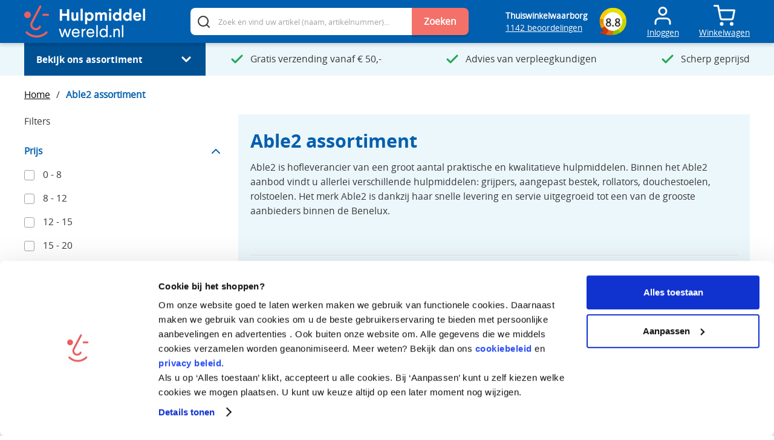

--- FILE ---
content_type: text/html;charset=UTF-8
request_url: https://www.hulpmiddelwereld.nl/able2
body_size: 1197
content:
<!DOCTYPE html><html lang="nl-NL" data-image-optimizing-origin="auto" data-media-backend="https://www.hulpmiddelwereld.nl/media/"><head><script>(function(w,d,s,l,i){w[l]=w[l]||[];w[l].push({'gtm.start':
				new Date().getTime(),event:'gtm.js'});var f=d.getElementsByTagName(s)[0],
			j=d.createElement(s),dl=l!='dataLayer'?'&l='+l:'';j.async=true;j.src=
			'https://www.googletagmanager.com/gtm.js?id='+i+dl;f.parentNode.insertBefore(j,f);
		})(window,document,'script','dataLayer','GTM-KPQ7C9G');</script><script type="text/javascript" src="//cdn-4.convertexperiments.com/v1/js/10041206-10043274.js"></script><script src="https://app.aiden.cx/webshop/build/aiden-embedded.min.js" async></script><meta charset="utf-8"><meta http-equiv="X-UA-Compatible" content="IE=edge"><meta name="viewport" content="width=device-width,initial-scale=1,maximum-scale=1"><meta name="theme-color" content="#005fae"><link rel="manifest" href="/venia-static/manifest.json"><link rel="apple-touch-icon" href="/venia-static/icons/hulpmiddelwereld_logo_192x192.png"><link rel="apple-touch-icon" sizes="192x192" href="/venia-static/icons/hulpmiddelwereld_logo_192x192.png"><link rel="preconnect" href="https://www.hulpmiddelwereld.nl"><style type="text/css">/* vietnamese */
        @font-face {
            font-family: 'Muli';
            font-style: normal;
            font-weight: 400;
            font-display: swap;
            src: url(https://fonts.gstatic.com/s/muli/v20/7Aulp_0qiz-aVz7u3PJLcUMYOFnOkEk40e6fwniDtzNAAw.woff) format('woff');
            unicode-range: U+0102-0103, U+0110-0111, U+0128-0129, U+0168-0169, U+01A0-01A1, U+01AF-01B0, U+1EA0-1EF9, U+20AB;
        }

        /* latin-ext */
        @font-face {
            font-family: 'Muli';
            font-style: normal;
            font-weight: 400;
            font-display: swap;
            src: url(https://fonts.gstatic.com/s/muli/v20/7Aulp_0qiz-aVz7u3PJLcUMYOFnOkEk50e6fwniDtzNAAw.woff) format('woff');
            unicode-range: U+0100-024F, U+0259, U+1E00-1EFF, U+2020, U+20A0-20AB, U+20AD-20CF, U+2113, U+2C60-2C7F, U+A720-A7FF;
        }

        /* latin */
        @font-face {
            font-family: 'Muli';
            font-style: normal;
            font-weight: 400;
            font-display: swap;
            src: url(https://fonts.gstatic.com/s/muli/v20/7Aulp_0qiz-aVz7u3PJLcUMYOFnOkEk30e6fwniDtzM.woff) format('woff');
            unicode-range: U+0000-00FF, U+0131, U+0152-0153, U+02BB-02BC, U+02C6, U+02DA, U+02DC, U+2000-206F, U+2074, U+20AC, U+2122, U+2191, U+2193, U+2212, U+2215, U+FEFF, U+FFFD;
        }

        /* vietnamese */
        @font-face {
            font-family: 'Muli';
            font-style: normal;
            font-weight: 600;
            font-display: swap;
            src: url(https://fonts.gstatic.com/s/muli/v20/7Aulp_0qiz-aVz7u3PJLcUMYOFkQl0k40e6fwniDtzNAAw.woff) format('woff');
            unicode-range: U+0102-0103, U+0110-0111, U+0128-0129, U+0168-0169, U+01A0-01A1, U+01AF-01B0, U+1EA0-1EF9, U+20AB;
        }

        /* latin-ext */
        @font-face {
            font-family: 'Muli';
            font-style: normal;
            font-weight: 600;
            font-display: swap;
            src: url(https://fonts.gstatic.com/s/muli/v20/7Aulp_0qiz-aVz7u3PJLcUMYOFkQl0k50e6fwniDtzNAAw.woff) format('woff');
            unicode-range: U+0100-024F, U+0259, U+1E00-1EFF, U+2020, U+20A0-20AB, U+20AD-20CF, U+2113, U+2C60-2C7F, U+A720-A7FF;
        }

        /* latin */
        @font-face {
            font-family: 'Muli';
            font-style: normal;
            font-weight: 600;
            font-display: swap;
            src: url(https://fonts.gstatic.com/s/muli/v20/7Aulp_0qiz-aVz7u3PJLcUMYOFkQl0k30e6fwniDtzM.woff) format('woff');
            unicode-range: U+0000-00FF, U+0131, U+0152-0153, U+02BB-02BC, U+02C6, U+02DA, U+02DC, U+2000-206F, U+2074, U+20AC, U+2122, U+2191, U+2193, U+2212, U+2215, U+FEFF, U+FFFD;
        }

        /* vietnamese */
        @font-face {
            font-family: 'Muli';
            font-style: normal;
            font-weight: 700;
            font-display: swap;
            src: url(https://fonts.gstatic.com/s/muli/v20/7Aulp_0qiz-aVz7u3PJLcUMYOFkpl0k40e6fwniDtzNAAw.woff) format('woff');
            unicode-range: U+0102-0103, U+0110-0111, U+0128-0129, U+0168-0169, U+01A0-01A1, U+01AF-01B0, U+1EA0-1EF9, U+20AB;
        }

        /* latin-ext */
        @font-face {
            font-family: 'Muli';
            font-style: normal;
            font-weight: 700;
            font-display: swap;
            src: url(https://fonts.gstatic.com/s/muli/v20/7Aulp_0qiz-aVz7u3PJLcUMYOFkpl0k50e6fwniDtzNAAw.woff) format('woff');
            unicode-range: U+0100-024F, U+0259, U+1E00-1EFF, U+2020, U+20A0-20AB, U+20AD-20CF, U+2113, U+2C60-2C7F, U+A720-A7FF;
        }

        /* latin */
        @font-face {
            font-family: 'Muli';
            font-style: normal;
            font-weight: 700;
            font-display: swap;
            src: url(https://fonts.gstatic.com/s/muli/v20/7Aulp_0qiz-aVz7u3PJLcUMYOFkpl0k30e6fwniDtzM.woff) format('woff');
            unicode-range: U+0000-00FF, U+0131, U+0152-0153, U+02BB-02BC, U+02C6, U+02DA, U+02DC, U+2000-206F, U+2074, U+20AC, U+2122, U+2191, U+2193, U+2212, U+2215, U+FEFF, U+FFFD;
        }

        /* latin-ext */
        @font-face {
            font-family: 'Source Serif Pro';
            font-style: normal;
            font-weight: 600;
            font-display: swap;
            src: local('Source Serif Pro Semibold'), local('SourceSerifPro-Semibold'), url(https://fonts.gstatic.com/s/sourceserifpro/v7/neIXzD-0qpwxpaWvjeD0X88SAOeasasatSKqxKcsdrOPbQ.woff2) format('woff2');
            unicode-range: U+0100-024F, U+0259, U+1E00-1EFF, U+2020, U+20A0-20AB, U+20AD-20CF, U+2113, U+2C60-2C7F, U+A720-A7FF;
        }

        /* latin */
        @font-face {
            font-family: 'Source Serif Pro';
            font-style: normal;
            font-weight: 600;
            font-display: swap;
            src: local('Source Serif Pro Semibold'), local('SourceSerifPro-Semibold'), url(https://fonts.gstatic.com/s/sourceserifpro/v7/neIXzD-0qpwxpaWvjeD0X88SAOeasasatSyqxKcsdrM.woff2) format('woff2');
            unicode-range: U+0000-00FF, U+0131, U+0152-0153, U+02BB-02BC, U+02C6, U+02DA, U+02DC, U+2000-206F, U+2074, U+20AC, U+2122, U+2191, U+2193, U+2212, U+2215, U+FEFF, U+FFFD;
        }</style></head><body><noscript><iframe src="https://www.googletagmanager.com/ns.html?id=GTM-KPQ7C9G" height="0" width="0" style="display:none;visibility:hidden"></iframe></noscript><div id="root"></div><noscript><style>.fallback-nojs {
            display: flex;
            flex-direction: column;
            justify-content: center;
            align-items: center;
            text-align: center;
        }

        .fallback-nojs a {
            color: currentColor;
        }

        .fallback-closed {
            height: 40vh;
        }

        .fallback-heading {
            font-family: 'Source Serif Pro';
            font-weight: 600;
            padding-bottom: 16px;
            font-size: xx-large;
        }

        .fallback-message {
            font-family: 'Muli';
        }

        @media only screen and (max-width: 768px) {
            .fallback-heading {
                font-size: x-large;
            }
        }</style><div class="fallback-nojs"><div class="fallback-heading">Oops! JavaScript is disabled</div><div class="fallback-message">To browse the Venia store,<br><a href="https://www.enable-javascript.com">enable JavaScript in your browser.</a></div></div></noscript><script nonce="dEtUJoNHdldUjOy77MTQfRCLRaQvM4X1D6cm2ToWbWWY3">try {
    var INLINED_PAGE_TYPE = JSON.parse('{&quot;id&quot;:&quot;1492&quot;,&quot;redirect_code&quot;:0,&quot;relative_url&quot;:&quot;able2?&quot;,&quot;type&quot;:&quot;CATEGORY&quot;}'.replace(/&quot;/g, '"'))
  } catch (error) {
  }</script><script type="text/javascript" src="/RootCmp_CATEGORY__default.6ade8206a2b05bddf295.js"></script> <script src="/runtime.7051b70fcf208af3fecd.js"></script><script src="/vendors.452f65c2999d939bc2b1.js"></script><script src="/client.1408afa67f8f37fd3727.js"></script></body></html>

--- FILE ---
content_type: application/javascript
request_url: https://www.hulpmiddelwereld.nl/6.48ed9a21b12b58d8b0dd.js
body_size: 5038
content:
/*!
 * @version 3.0.0-845-gaae53e2-dev
 * 
 */
(window.webpackJsonp=window.webpackJsonp||[]).push([[6],{"+wQL":function(t,e,r){"use strict"
r.d(e,"c",function(){return o}),r.d(e,"d",function(){return i}),r.d(e,"b",function(){return c}),r.d(e,"e",function(){return l}),r.d(e,"a",function(){return f})
var n=r("J4zp"),a=r.n(n)
function _createForOfIteratorHelper(t,r){var a="undefined"!=typeof Symbol&&t[Symbol.iterator]||t["@@iterator"]
if(!a){if(Array.isArray(t)||(a=function _unsupportedIterableToArray(t,e){if(!t)return
if("string"==typeof t)return _arrayLikeToArray(t,e)
var r=Object.prototype.toString.call(t).slice(8,-1)
"Object"===r&&t.constructor&&(r=t.constructor.name)
if("Map"===r||"Set"===r)return Array.from(t)
if("Arguments"===r||/^(?:Ui|I)nt(?:8|16|32)(?:Clamped)?Array$/.test(r))return _arrayLikeToArray(t,e)}(t))||r&&t&&"number"==typeof t.length){a&&(t=a)
var o=0,i=function F(){}
return{s:i,n:function n(){return o>=t.length?{done:!0}:{done:!1,value:t[o++]}},e:function e(t){throw t},f:i}}throw new TypeError("Invalid attempt to iterate non-iterable instance.\nIn order to be iterable, non-array objects must have a [Symbol.iterator]() method.")}var c,l=!0,u=!1
return{s:function s(){a=a.call(t)},n:function n(){var t=a.next()
return l=t.done,t},e:function e(t){u=!0,c=t},f:function f(){try{l||null==a.return||a.return()}finally{if(u)throw c}}}}function _arrayLikeToArray(t,e){(null==e||e>t.length)&&(e=t.length)
for(var r=0,n=new Array(e);r<e;r++)n[r]=t[r]
return n}var o=function getSearchFromState(t,e,r){var n,o=new URLSearchParams(t),i=_createForOfIteratorHelper(e)
try{for(i.s();!(n=i.n()).done;){var c=n.value
o.delete(c)}}catch(t){i.e(t)}finally{i.f()}var l,s=_createForOfIteratorHelper(r)
try{for(s.s();!(l=s.n()).done;){var u,f=a()(l.value,2),p=f[0],d=_createForOfIteratorHelper(f[1])
try{for(d.s();!(u=d.n()).done;){var m=u.value||{},b=m.title,v=m.value
o.append("".concat(p,"[filter]"),"".concat(b).concat(",").concat(v))}}catch(t){d.e(t)}finally{d.f()}}}catch(t){s.e(t)}finally{s.f()}return"?".concat(o.toString())},i=function getStateFromSearch(t,e,r){var n,a=new URLSearchParams(t),o=new Set(a.keys()),i=new Map,c=_createForOfIteratorHelper(o)
try{for(c.s();!(n=c.n()).done;){var l=n.value
if(e.has(l)&&l.endsWith("[filter]")){var u,f=l.slice(0,-8),p=new Set,d=new Map,m=_createForOfIteratorHelper(r.get(f))
try{for(m.s();!(u=m.n()).done;){var b=u.value
d.set(b.value,b)}}catch(t){m.e(t)}finally{m.f()}var v,y=_createForOfIteratorHelper(a.getAll(l))
try{for(y.s();!(v=y.n()).done;){var g=v.value,h=d.get(s(g))
h&&p.add(h)}}catch(t){y.e(t)}finally{y.f()}i.set(f,p)}}}catch(t){c.e(t)}finally{c.f()}return i},c=function getFiltersFromSearch(t){var e,r=new URLSearchParams(t),n=new Set(r.keys()),a=new Map,o=_createForOfIteratorHelper(n)
try{for(o.s();!(e=o.n()).done;){var i=e.value
if(i.endsWith("[filter]")){var c,l=i.slice(0,-8),s=new Set,u=_createForOfIteratorHelper(r.getAll(i))
try{for(u.s();!(c=u.n()).done;){var f=c.value
s.add(f)}}catch(t){u.e(t)}finally{u.f()}a.set(l,s)}}}catch(t){o.e(t)}finally{o.f()}return a},l=function stripHtml(t){return t.replace(/(<([^>]+)>)/gi,"")},s=function getValueFromFilterString(t){return t.split(",")[1]},u={FilterEqualTypeInput:function toEqualFilter(t){return t.size>1?{in:Array.from(t).map(s)}:{eq:s(Array.from(t)[0])}},FilterMatchTypeInput:function toMatchFilter(t){return{match:s(Array.from(t)[0])}},FilterRangeTypeInput:function toRangeFilter(t){var e=s(Array.from(t)[0]).split("_"),r=a()(e,2),n={from:r[0],to:r[1]}
return"*"===n.from&&delete n.from,"*"===n.to&&delete n.to,n}},f=function getFilterInput(t,e){var r=u[e]
if(!r)throw TypeError("Unknown type ".concat(e))
return r(t)}},"09sY":function(t,e,r){"use strict"
r.d(e,"a",function(){return n})
var n={firstPage:{name:"Rewind",buttonLabel:"move to the first page"},prevPage:{name:"ChevronLeft",buttonLabel:"move to the previous page"},nextPage:{name:"ChevronRight",buttonLabel:"move to the next page"},lastPage:{name:"FastForward",buttonLabel:"move to the last page"}}},CYSC:function(t,e,r){"use strict"
r.d(e,"a",function(){return a})
var n=r("q1tI"),a=function usePagination(t){var e=t.currentPage,r=t.setPage,a=t.totalPages,o=t.tileBuffer,i=void 0===o?2:o,c=Object(n.useCallback)(function(t,e){var r=t-i
return t<1+i?r=1:t>e-i&&(r=Math.max(e-2*i,1)),r},[i])
return{handleLeftSkip:Object(n.useCallback)(function(){var t=c(e,a),n=Math.max(1,t-(i+1))
r(n)},[e,c,r,a,i]),handleRightSkip:Object(n.useCallback)(function(){var t=c(e,a),n=Math.min(a,t+2*i+(i+1))
r(n)},[e,c,r,a,i]),handleNavBack:Object(n.useCallback)(function(){e>1&&r(e-1)},[e,r]),handleNavForward:Object(n.useCallback)(function(){e<a&&r(e+1)},[e,r,a]),isActiveLeft:1!==e,isActiveRight:e!==a,tiles:Object(n.useMemo)(function(){for(var t=[],r=Math.min(2*i,a-1),n=c(e,a),o=n;o<=n+r;o++){var l=o
t.push(l)}return t},[e,c,a,i])}}},IOPv:function(t,e,r){"use strict"
r.d(e,"a",function(){return n})
r("q1tI"),r("Ty5D")
var n=function getSearchParam(){var t=arguments.length>0&&void 0!==arguments[0]?arguments[0]:"",e=arguments.length>1&&void 0!==arguments[1]?arguments[1]:{}
return new URLSearchParams(e.search).get(t)||""}},Mhql:function(t,e,r){"use strict"
r.d(e,"a",function(){return s})
var n=r("J4zp"),a=r.n(n),o=r("q1tI"),i=r("g4R5"),c=function init(t){return t instanceof Map?t:new Map},l=Object(i.a)(function reducer(t,e){var r=e.payload
switch(e.type){case"clear":return c()
case"add item":var n=r.group,a=r.item,o=new Map(t),i=new Set(t.get(n))
return i.add(a),o.set(n,i),o
case"remove item":var l=r.group,s=r.item,u=new Map(t),f=new Set(t.get(l))
return f.delete(s),f.size?u.set(l,f):u.delete(l),u
case"toggle item":var p=r.group,d=r.item,m=new Map(t),b=new Set(t.get(p))
return b.has(d)?b.delete(d):b.add(d),b.size?m.set(p,b):m.delete(p),m
case"set items":return c(r)}}),s=function useFilterState(){var t=Object(o.useReducer)(l,null,c),e=a()(t,2),r=e[0],n=e[1],i=Object(o.useCallback)(function(t){n({payload:t,type:"add item"})},[n]),s=Object(o.useCallback)(function(t){n({payload:t,type:"clear"})},[n]),u=Object(o.useCallback)(function(t){n({payload:t,type:"remove item"})},[n]),f=Object(o.useCallback)(function(t){n({payload:t,type:"set items"})},[n]),p=Object(o.useCallback)(function(t){n({payload:t,type:"toggle item"})},[n])
return[r,Object(o.useMemo)(function(){return{addItem:i,clear:s,dispatch:n,removeItem:u,setItems:f,toggleItem:p}},[i,s,n,u,f,p])]}},X7Ks:function(t,e,r){"use strict"
var n=r("JPst"),a=r.n(n),o=r("U4dH"),i=a()(function(t){return t[1]})
i.i(o.a,"",!0),i.push([t.i,".filterModalOpenButton-filterButton-qRo {\n    min-width: 6.25rem;\n}\n\n@media (min-width: 1024px) {\n    .filterModalOpenButton-filterButton-qRo {\n        display: none;\n    }\n}\n",""]),i.locals={filterButton:"filterModalOpenButton-filterButton-qRo "+o.a.locals.root_lowPriority},e.a=i},bBuO:function(t,e,r){"use strict"
var n=r("JPst"),a=r.n(n)()(function(t){return t[1]})
a.push([t.i,".sortItem-root-F4S {\n    align-items: center;\n    display: flex;\n    width: 100%;\n}\n\n.sortItem-content-lrY {\n    align-items: center;\n    display: grid;\n    gap: 0.75rem;\n    grid-auto-flow: column;\n    grid-template-columns: 1fr;\n    height: 2.5rem;\n    padding: 0 0.75rem;\n    width: 100%;\n}\n\n.sortItem-text-zdD {\n    text-align: left;\n    white-space: nowrap;\n}\n",""]),a.locals={root:"sortItem-root-F4S",content:"sortItem-content-lrY",text:"sortItem-text-zdD"},e.a=a},eErg:function(t,e,r){"use strict"
r.d(e,"a",function(){return d})
var n=r("J4zp"),a=r.n(n),o=r("q1tI"),i=r("VX74"),c=r("Ty5D"),l=r("OlZo"),s=r("y1Xp"),u=r("Mhql"),f=r("+wQL"),p=r("qykw")
function _createForOfIteratorHelper(t,r){var a="undefined"!=typeof Symbol&&t[Symbol.iterator]||t["@@iterator"]
if(!a){if(Array.isArray(t)||(a=function _unsupportedIterableToArray(t,e){if(!t)return
if("string"==typeof t)return _arrayLikeToArray(t,e)
var r=Object.prototype.toString.call(t).slice(8,-1)
"Object"===r&&t.constructor&&(r=t.constructor.name)
if("Map"===r||"Set"===r)return Array.from(t)
if("Arguments"===r||/^(?:Ui|I)nt(?:8|16|32)(?:Clamped)?Array$/.test(r))return _arrayLikeToArray(t,e)}(t))||r&&t&&"number"==typeof t.length){a&&(t=a)
var o=0,i=function F(){}
return{s:i,n:function n(){return o>=t.length?{done:!0}:{done:!1,value:t[o++]}},e:function e(t){throw t},f:i}}throw new TypeError("Invalid attempt to iterate non-iterable instance.\nIn order to be iterable, non-array objects must have a [Symbol.iterator]() method.")}var c,l=!0,u=!1
return{s:function s(){a=a.call(t)},n:function n(){var t=a.next()
return l=t.done,t},e:function e(t){u=!0,c=t},f:function f(){try{l||null==a.return||a.return()}finally{if(u)throw c}}}}function _arrayLikeToArray(t,e){(null==e||e>t.length)&&(e=t.length)
for(var r=0,n=new Array(e);r<e;r++)n[r]=t[r]
return n}var d=function useFilterModal(t){var e=t.filters,r=Object(s.a)(p.a,t.operations).getFilterInputsQuery,n=Object(o.useState)(!1),d=a()(n,2),m=d[0],b=d[1],v=Object(l.b)(),y=a()(v,2),g=y[0].drawer,h=y[1],O=h.toggleDrawer,S=h.closeDrawer,w=Object(u.a)(),k=a()(w,2),I=k[0],x=k[1],j=Object(o.useRef)(null),A="filter"===g,F=Object(c.useHistory)(),C=Object(c.useLocation)(),T=C.pathname,M=C.search,_=Object(i.useQuery)(r).data,E=Object(o.useMemo)(function(){return e.map(function(t){return t.attribute_code})},[e]),P=Object(o.useMemo)(function(){var t=new Set
return"/search.html"!==T&&t.add("category_id"),t},[T]),L=Object(o.useMemo)(function(){var t,e=new Set,r=_createForOfIteratorHelper(_?_.__type.inputFields:[])
try{for(r.s();!(t=r.n()).done;){var n=t.value.name,a=E.includes(n),o=!P.has(n)
a&&o&&e.add(n)}}catch(t){r.e(t)}finally{r.f()}return e},[P,E,_]),B=Object(o.useMemo)(function(){var t,r=new Map,n=new Set,a=new Map,o=_createForOfIteratorHelper(e)
try{for(o.s();!(t=o.n()).done;){var i=t.value,c=i.options,l=i.label,s=i.attribute_code
if(L.has(s)){var u=[]
r.set(s,l),n.add("".concat(s,"[filter]"))
var p,d=_createForOfIteratorHelper(c)
try{for(d.s();!(p=d.n()).done;){var m=p.value,b=m.label,v=m.value
u.push({title:Object(f.e)(b),value:v})}}catch(t){d.e(t)}finally{d.f()}a.set(s,u)}}}catch(t){o.e(t)}finally{o.f()}return[r,n,a]},[e,L]),D=a()(B,3),H=D[0],R=D[1],q=D[2]
Object(o.useEffect)(function(){if(m){var t=Object(f.c)(M,R,I)
F.push({pathname:T,search:t}),b(!1)}},[R,I,F,m,T,M])
var z=Object(o.useCallback)(function(){O("filter")},[O]),N=Object(o.useCallback)(function(){S()},[S]),J=Object(o.useCallback)(function(){b(!0),N()},[N]),Q=Object(o.useCallback)(function(){x.clear(),b(!0)},[x,b]),U=Object(o.useCallback)(function(t){if(A)switch(t.keyCode){case 27:N()}},[A,N])
return Object(o.useEffect)(function(){var t=null===j.current&&"filter"===g,e="filter"===j.current&&null===g
if(t||e){var r=Object(f.d)(M,R,q)
x.setItems(r)}e&&N(),j.current=g},[g,x,q,R,M,N]),{filterApi:x,filterItems:q,filterKeys:R,filterNames:H,filterState:I,handleApply:J,handleClose:N,handleKeyDownActions:U,handleOpen:z,handleReset:Q,isApplying:m,isOpen:A}}},lFAu:function(t,e,r){"use strict"
var n=r("JPst"),a=r.n(n),o=r("U4dH"),i=r("mvFd"),c=a()(function(t){return t[1]})
c.i(o.a,"",!0),c.i(i.a,"",!0),c.push([t.i,".productSort-root-F2c {\n    position: relative;\n    margin-left: 0.5rem;\n}\n\n.productSort-menu-JBm {\n    position: absolute;\n    z-index: 2;\n    top: 110%;\n    right: 0;\n    min-width: 10rem;\n    margin: 0.125rem 0 0;\n    font-size: 1rem;\n    color: black;\n    text-align: left;\n    list-style: none;\n    background-color: #fff;\n    background-clip: padding-box;\n    border: 1px solid rgb(var(--venia-global-color-gray-dark));\n    border-radius: 0.25rem;\n    box-shadow: 0 1px 3px rgba(0, 0, 0, 0.2);\n}\n\n.productSort-menuItem-AxK {\n    border-bottom: 1px solid rgb(var(--venia-global-color-gray-dark));\n}\n\n.productSort-menuItem-AxK:last-child {\n    border-bottom: none;\n}\n\n.productSort-menuItem-AxK:hover {\n    background-color: rgb(var(--venia-global-color-gray));\n}\n\n.productSort-sortButton-lQQ {\n    min-width: 6.25rem;\n}\n\n.productSort-desktopText-mG- {\n    display: none;\n}\n\n.productSort-sortText-5AR {\n    line-height: 24px;\n    font-size: var(--venia-global-fontSize-200);\n}\n\n.productSort-desktopIconWrapper-evU {\n    transform: translateX(10px);\n}\n\n.productSort-desktopIcon-3Aw {\n    stroke: rgb(var(--venia-global-color-gray-500));\n}\n\n@media (min-width: 1024px) {\n    .productSort-sortButton-lQQ {\n        border-width: 2px;\n        border-color: rgb(var(--venia-global-color-gray-500));\n        border-radius: 6px;\n        font-weight: var(--venia-global-fontWeight-normal);\n        text-transform: none;\n    }\n\n    .productSort-mobileText-fbc {\n        display: none;\n    }\n\n    .productSort-desktopText-mG- {\n        display: inline-flex;\n    }\n}\n",""]),c.locals={root:"productSort-root-F2c",menu:"productSort-menu-JBm",menuItem:"productSort-menuItem-AxK",sortButton:"productSort-sortButton-lQQ "+o.a.locals.root_lowPriority,desktopText:"productSort-desktopText-mG-",sortText:"productSort-sortText-5AR",desktopIconWrapper:"productSort-desktopIconWrapper-evU "+i.a.locals.root,desktopIcon:"productSort-desktopIcon-3Aw "+i.a.locals.icon,mobileText:"productSort-mobileText-fbc"},e.a=c},mvFd:function(t,e,r){"use strict"
var n=r("JPst"),a=r.n(n)()(function(t){return t[1]})
a.push([t.i,".icon-root-cnm {\n    align-items: center;\n    display: inline-flex;\n    justify-content: center;\n    touch-action: manipulation;\n}\n\n.icon-icon-P1l {\n    fill: var(--fill, none);\n    stroke: var(--stroke, rgb(var(--venia-global-color-text)));\n}\n\n@media (min-width: 641px) {\n    .icon-icon_desktop-C0k {\n        width: 28px;\n        height: 28px;\n    }\n}\n",""]),a.locals={root:"icon-root-cnm",icon:"icon-icon-P1l",icon_desktop:"icon-icon_desktop-C0k"},e.a=a},pezu:function(t,e,r){"use strict"
var n=r("GNmr"),a=r("q1tI"),o=r.n(a),i=r("17x9"),c=r("kriW"),l=r("y1Xp"),s=r("LboF"),u=r.n(s),f=r("X7Ks"),p={injectType:"singletonStyleTag",insert:"head",singleton:!0},d=(u()(f.a,p),f.a.locals||{}),m=r("eErg"),b=function FilterModalOpenButton(t){var e=t.filters,r=t.classes,a=(Object(l.a)(d,r),Object(m.a)({filters:e}).handleOpen)
return o.a.createElement(n.e,{cssClass:"secondary",onClick:a,type:n.c},o.a.createElement(c.a,{id:"productList.filter",defaultMessage:"Filter"}))}
e.a=b
b.propTypes={classes:Object(i.shape)({filterButton:i.string}),filters:i.array}},qykw:function(t,e,r){"use strict"
var n,a=r("VkAN"),o=r.n(a),i=r("VX74"),c=Object(i.gql)(n||(n=o()(['\n    query GetFilterInputsForModal {\n        __type(name: "ProductAttributeFilterInput") {\n            inputFields {\n                name\n                type {\n                    name\n                }\n            }\n        }\n    }\n'])))
e.a={getFilterInputsQuery:c}},tuiD:function(t,e,r){"use strict"
var n=r("J4zp"),a=r.n(n),o=r("hDNY"),i=r("q1tI"),c=r.n(i),l=r("sEpT"),s=r("kriW"),u=r("17x9"),f=r("JpXh"),p=r("y1Xp"),d=r("gfAd"),m=r("oTwF"),b=r("LboF"),v=r.n(b),y=r("bBuO"),g={injectType:"singletonStyleTag",insert:"head",singleton:!0},h=(v()(y.a,g),y.a.locals||{}),O=function SortItem(t){var e=t.active,r=t.onClick,n=t.sortItem,a=Object(p.a)(h,t.classes),o=Object(i.useCallback)(function(){r(n)},[n,r]),l=e?c.a.createElement(m.a,{size:20,src:d.a}):null
return c.a.createElement("button",{className:a.root,onClick:o},c.a.createElement("span",{className:a.content},c.a.createElement("span",{className:a.text},c.a.createElement(s.a,{id:n.id,defaultMessage:n.text})),l))}
O.propTypes={active:u.bool,classes:Object(u.shape)({content:u.string,root:u.string,text:u.string}),onClick:u.func}
var S=O,w=r("lFAu"),k={injectType:"singletonStyleTag",insert:"head",singleton:!0},I=(v()(w.a,k),w.a.locals||{}),x=r("ACyH"),j=function ProductSort(t){var e=Object(p.a)(I,t.classes),r=t.availableSortMethods,n=t.sortProps,u=a()(n,2),d=u[0],b=u[1],v=Object(f.a)(),y=v.elementRef,g=v.expanded,h=v.setExpanded,O=Object(i.useCallback)(function(t){b({sortText:t.text,sortId:t.id,sortAttribute:t.attribute,sortDirection:t.sortDirection}),h(!1)},[h,b]),w=Object(i.useMemo)(function(){if(!g)return null
var t=Array.from(r,function(t){var r=t.attribute,n=t.sortDirection,a=d.sortAttribute===r&&d.sortDirection===n,o="".concat(r,"--").concat(n)
return c.a.createElement("li",{key:o,className:e.menuItem},c.a.createElement(S,{sortItem:t,active:a,onClick:O}))})
return c.a.createElement("div",{className:e.menu},c.a.createElement("ul",null,t))},[r,e.menu,e.menuItem,d.sortAttribute,d.sortDirection,g,O])
return c.a.createElement("div",{ref:y,className:e.root,"aria-live":"polite","aria-busy":"false"},c.a.createElement(o.a,null),c.a.createElement(x.a,{priority:"low",classes:{root_lowPriority:e.sortButton},onClick:function handleSortClick(){h(!g)}},c.a.createElement("span",{className:e.mobileText},c.a.createElement(s.a,{id:"productSort.sortButton",defaultMessage:"Sort"})),c.a.createElement("span",{className:e.desktopText},c.a.createElement("span",{className:e.sortText}," ",d.sortText),c.a.createElement(m.a,{src:l.a,classes:{root:e.desktopIconWrapper,icon:e.desktopIcon}}))),w)},A=Object(u.oneOf)(["ASC","DESC"])
j.propTypes={classes:Object(u.shape)({menuItem:u.string,menu:u.string,root:u.string,sortButton:u.string}),availableSortMethods:Object(u.arrayOf)(Object(u.shape)({text:u.string,id:u.string,attribute:u.string,sortDirection:A})),sortProps:u.array},j.defaultProps={availableSortMethods:[{text:"Position",id:"sortItem.position",attribute:"position",sortDirection:"ASC"},{id:"sortItem.relevance",text:"Best Match",attribute:"relevance",sortDirection:"DESC"},{id:"sortItem.priceAsc",text:"Price: Low to High",attribute:"price",sortDirection:"ASC"},{id:"sortItem.priceDesc",text:"Price: High to Low",attribute:"price",sortDirection:"DESC"}]}
e.a=j}}])


--- FILE ---
content_type: application/javascript
request_url: https://www.hulpmiddelwereld.nl/client.1408afa67f8f37fd3727.js
body_size: 155947
content:
/*!
 * @version 3.0.0-845-gaae53e2-dev
 * 
 */
(window.webpackJsonp=window.webpackJsonp||[]).push([[23],{"+3xd":function(e,t,n){"use strict"
var r=n("pVnL"),o=n.n(r),i=n("q1tI"),a=n.n(i),s=n("17x9"),c=n("40+L"),l=n.n(c),u=n("LboF"),d=n.n(u),p=n("MOzQ"),f={injectType:"singletonStyleTag",insert:"head",singleton:!0},h=(d()(p.a,f),p.a.locals,n("y1Xp")),m=n("S555"),g={insert:"head",singleton:!1},y=(d()(m.a,g),m.a.locals||{}),v=n("CwS1"),b=n("EAKA"),w=n("4695"),x={insert:"head",singleton:!1},_=(d()(w.a,x),w.a.locals||{}),E=n("oTwF"),k=function Arrow(e){var t=e.direction,n=e.onClick,r=Object(h.a)(_,e.classes),o="left"===t?r.arrowLeft:r.arrowRight,i="left"===t?v.a:b.a
return a.a.createElement("button",{className:"".concat(r.button," ").concat(o),onClick:function onClick(){return n()}},a.a.createElement(E.a,{classes:{icon:r.icon},src:i,size:50}))},O=k
k.propTypes={direction:s.string.isRequired,onClick:s.func,classes:Object(s.shape)({button:s.string,arrowLeft:s.string,arrowRight:s.string,icon:s.string})}
var T=function Slider(e){var t=e.items,n=e.responsive,r=e.options,i=Object(h.a)(y,e.classes)
return a.a.createElement(l.a,o()({containerClass:i.root,responsive:n,customLeftArrow:a.a.createElement(function CustomLeftArrow(e){var t=e.onClick
return r&&r.customLeftArrow?r.customLeftArrow:a.a.createElement(O,{direction:"left",onClick:t})},null),customRightArrow:a.a.createElement(function CustomRightArrow(e){var t=e.onClick
return r&&r.customLeftArrow?r.customLeftArrow:a.a.createElement(O,{direction:"right",onClick:t})},null)},r),t)}
t.a=T
T.propTypes={items:Object(s.oneOfType)([s.object,s.array]).isRequired,responsive:s.object.isRequired,options:s.object,classes:Object(s.shape)({root:s.string})}},"+X85":function(e,t,n){"use strict"
var r=n("FH7K")
t.a=r.a.apply(void 0,[{BILLING_ADDRESS:{SUBMIT:null,ACCEPT:null,REJECT:null},SHIPPING_ADDRESS:{SUBMIT:null,ACCEPT:null,REJECT:null},PAYMENT_METHOD:{SUBMIT:null,ACCEPT:null,REJECT:null},GET_SHIPPING_METHODS:{REQUEST:null,RECEIVE:null},RECEIPT:{SET_ORDER:null,RESET:null},SHIPPING_METHOD:{SUBMIT:null,ACCEPT:null,REJECT:null},ORDER:{SUBMIT:null,ACCEPT:null,REJECT:null}}].concat(["BEGIN","EDIT","RESET"],[{prefix:"CHECKOUT"}]))},"+qE3":function(e,t,n){"use strict"
var r,o="object"==typeof Reflect?Reflect:null,i=o&&"function"==typeof o.apply?o.apply:function ReflectApply(e,t,n){return Function.prototype.apply.call(e,t,n)}
r=o&&"function"==typeof o.ownKeys?o.ownKeys:Object.getOwnPropertySymbols?function ReflectOwnKeys(e){return Object.getOwnPropertyNames(e).concat(Object.getOwnPropertySymbols(e))}:function ReflectOwnKeys(e){return Object.getOwnPropertyNames(e)}
var a=Number.isNaN||function NumberIsNaN(e){return e!=e}
function EventEmitter(){EventEmitter.init.call(this)}e.exports=EventEmitter,e.exports.once=function once(e,t){return new Promise(function(n,r){function errorListener(n){e.removeListener(t,resolver),r(n)}function resolver(){"function"==typeof e.removeListener&&e.removeListener("error",errorListener),n([].slice.call(arguments))}eventTargetAgnosticAddListener(e,t,resolver,{once:!0}),"error"!==t&&function addErrorHandlerIfEventEmitter(e,t,n){"function"==typeof e.on&&eventTargetAgnosticAddListener(e,"error",t,n)}(e,errorListener,{once:!0})})},EventEmitter.EventEmitter=EventEmitter,EventEmitter.prototype._events=void 0,EventEmitter.prototype._eventsCount=0,EventEmitter.prototype._maxListeners=void 0
var s=10
function checkListener(e){if("function"!=typeof e)throw new TypeError('The "listener" argument must be of type Function. Received type '+typeof e)}function _getMaxListeners(e){return void 0===e._maxListeners?EventEmitter.defaultMaxListeners:e._maxListeners}function _addListener(e,t,n,r){var o,i,a
if(checkListener(n),void 0===(i=e._events)?(i=e._events=Object.create(null),e._eventsCount=0):(void 0!==i.newListener&&(e.emit("newListener",t,n.listener?n.listener:n),i=e._events),a=i[t]),void 0===a)a=i[t]=n,++e._eventsCount
else if("function"==typeof a?a=i[t]=r?[n,a]:[a,n]:r?a.unshift(n):a.push(n),(o=_getMaxListeners(e))>0&&a.length>o&&!a.warned){a.warned=!0
var s=new Error("Possible EventEmitter memory leak detected. "+a.length+" "+String(t)+" listeners added. Use emitter.setMaxListeners() to increase limit")
s.name="MaxListenersExceededWarning",s.emitter=e,s.type=t,s.count=a.length,function ProcessEmitWarning(e){console&&console.warn}()}return e}function _onceWrap(e,t,n){var r={fired:!1,wrapFn:void 0,target:e,type:t,listener:n},o=function onceWrapper(){if(!this.fired)return this.target.removeListener(this.type,this.wrapFn),this.fired=!0,0===arguments.length?this.listener.call(this.target):this.listener.apply(this.target,arguments)}.bind(r)
return o.listener=n,r.wrapFn=o,o}function _listeners(e,t,n){var r=e._events
if(void 0===r)return[]
var o=r[t]
return void 0===o?[]:"function"==typeof o?n?[o.listener||o]:[o]:n?function unwrapListeners(e){for(var t=new Array(e.length),n=0;n<t.length;++n)t[n]=e[n].listener||e[n]
return t}(o):arrayClone(o,o.length)}function listenerCount(e){var t=this._events
if(void 0!==t){var n=t[e]
if("function"==typeof n)return 1
if(void 0!==n)return n.length}return 0}function arrayClone(e,t){for(var n=new Array(t),r=0;r<t;++r)n[r]=e[r]
return n}function eventTargetAgnosticAddListener(e,t,n,r){if("function"==typeof e.on)r.once?e.once(t,n):e.on(t,n)
else{if("function"!=typeof e.addEventListener)throw new TypeError('The "emitter" argument must be of type EventEmitter. Received type '+typeof e)
e.addEventListener(t,function wrapListener(o){r.once&&e.removeEventListener(t,wrapListener),n(o)})}}Object.defineProperty(EventEmitter,"defaultMaxListeners",{enumerable:!0,get:function(){return s},set:function(e){if("number"!=typeof e||e<0||a(e))throw new RangeError('The value of "defaultMaxListeners" is out of range. It must be a non-negative number. Received '+e+".")
s=e}}),EventEmitter.init=function(){void 0!==this._events&&this._events!==Object.getPrototypeOf(this)._events||(this._events=Object.create(null),this._eventsCount=0),this._maxListeners=this._maxListeners||void 0},EventEmitter.prototype.setMaxListeners=function setMaxListeners(e){if("number"!=typeof e||e<0||a(e))throw new RangeError('The value of "n" is out of range. It must be a non-negative number. Received '+e+".")
return this._maxListeners=e,this},EventEmitter.prototype.getMaxListeners=function getMaxListeners(){return _getMaxListeners(this)},EventEmitter.prototype.emit=function emit(e){for(var t=[],n=1;n<arguments.length;n++)t.push(arguments[n])
var r="error"===e,o=this._events
if(void 0!==o)r=r&&void 0===o.error
else if(!r)return!1
if(r){var a
if(t.length>0&&(a=t[0]),a instanceof Error)throw a
var s=new Error("Unhandled error."+(a?" ("+a.message+")":""))
throw s.context=a,s}var c=o[e]
if(void 0===c)return!1
if("function"==typeof c)i(c,this,t)
else{var l=c.length,u=arrayClone(c,l)
for(n=0;n<l;++n)i(u[n],this,t)}return!0},EventEmitter.prototype.addListener=function addListener(e,t){return _addListener(this,e,t,!1)},EventEmitter.prototype.on=EventEmitter.prototype.addListener,EventEmitter.prototype.prependListener=function prependListener(e,t){return _addListener(this,e,t,!0)},EventEmitter.prototype.once=function once(e,t){return checkListener(t),this.on(e,_onceWrap(this,e,t)),this},EventEmitter.prototype.prependOnceListener=function prependOnceListener(e,t){return checkListener(t),this.prependListener(e,_onceWrap(this,e,t)),this},EventEmitter.prototype.removeListener=function removeListener(e,t){var n,r,o,i,a
if(checkListener(t),void 0===(r=this._events))return this
if(void 0===(n=r[e]))return this
if(n===t||n.listener===t)0==--this._eventsCount?this._events=Object.create(null):(delete r[e],r.removeListener&&this.emit("removeListener",e,n.listener||t))
else if("function"!=typeof n){for(o=-1,i=n.length-1;i>=0;i--)if(n[i]===t||n[i].listener===t){a=n[i].listener,o=i
break}if(o<0)return this
0===o?n.shift():function spliceOne(e,t){for(;t+1<e.length;t++)e[t]=e[t+1]
e.pop()}(n,o),1===n.length&&(r[e]=n[0]),void 0!==r.removeListener&&this.emit("removeListener",e,a||t)}return this},EventEmitter.prototype.off=EventEmitter.prototype.removeListener,EventEmitter.prototype.removeAllListeners=function removeAllListeners(e){var t,n,r
if(void 0===(n=this._events))return this
if(void 0===n.removeListener)return 0===arguments.length?(this._events=Object.create(null),this._eventsCount=0):void 0!==n[e]&&(0==--this._eventsCount?this._events=Object.create(null):delete n[e]),this
if(0===arguments.length){var o,i=Object.keys(n)
for(r=0;r<i.length;++r)"removeListener"!==(o=i[r])&&this.removeAllListeners(o)
return this.removeAllListeners("removeListener"),this._events=Object.create(null),this._eventsCount=0,this}if("function"==typeof(t=n[e]))this.removeListener(e,t)
else if(void 0!==t)for(r=t.length-1;r>=0;r--)this.removeListener(e,t[r])
return this},EventEmitter.prototype.listeners=function listeners(e){return _listeners(this,e,!0)},EventEmitter.prototype.rawListeners=function rawListeners(e){return _listeners(this,e,!1)},EventEmitter.listenerCount=function(e,t){return"function"==typeof e.listenerCount?e.listenerCount(t):listenerCount.call(e,t)},EventEmitter.prototype.listenerCount=listenerCount,EventEmitter.prototype.eventNames=function eventNames(){return this._eventsCount>0?r(this._events):[]}},"+wdc":function(e,t,n){"use strict"
var r,o,i,a
if("object"==typeof performance&&"function"==typeof performance.now){var s=performance
t.unstable_now=function(){return s.now()}}else{var c=Date,l=c.now()
t.unstable_now=function(){return c.now()-l}}if("undefined"==typeof window||"function"!=typeof MessageChannel){var u=null,d=null,p=function(){if(null!==u)try{var e=t.unstable_now()
u(!0,e),u=null}catch(e){throw setTimeout(p,0),e}}
r=function(e){null!==u?setTimeout(r,0,e):(u=e,setTimeout(p,0))},o=function(e,t){d=setTimeout(e,t)},i=function(){clearTimeout(d)},t.unstable_shouldYield=function(){return!1},a=t.unstable_forceFrameRate=function(){}}else{var f=window.setTimeout,h=window.clearTimeout
if("undefined"!=typeof console){window.cancelAnimationFrame
window.requestAnimationFrame}var m=!1,g=null,y=-1,v=5,b=0
t.unstable_shouldYield=function(){return t.unstable_now()>=b},a=function(){},t.unstable_forceFrameRate=function(e){0>e||125<e||(v=0<e?Math.floor(1e3/e):5)}
var w=new MessageChannel,x=w.port2
w.port1.onmessage=function(){if(null!==g){var e=t.unstable_now()
b=e+v
try{g(!0,e)?x.postMessage(null):(m=!1,g=null)}catch(e){throw x.postMessage(null),e}}else m=!1},r=function(e){g=e,m||(m=!0,x.postMessage(null))},o=function(e,n){y=f(function(){e(t.unstable_now())},n)},i=function(){h(y),y=-1}}function H(e,t){var n=e.length
e.push(t)
e:for(;;){var r=n-1>>>1,o=e[r]
if(!(void 0!==o&&0<I(o,t)))break e
e[r]=t,e[n]=o,n=r}}function J(e){return void 0===(e=e[0])?null:e}function K(e){var t=e[0]
if(void 0!==t){var n=e.pop()
if(n!==t){e[0]=n
e:for(var r=0,o=e.length;r<o;){var i=2*(r+1)-1,a=e[i],s=i+1,c=e[s]
if(void 0!==a&&0>I(a,n))void 0!==c&&0>I(c,a)?(e[r]=c,e[s]=n,r=s):(e[r]=a,e[i]=n,r=i)
else{if(!(void 0!==c&&0>I(c,n)))break e
e[r]=c,e[s]=n,r=s}}}return t}return null}function I(e,t){var n=e.sortIndex-t.sortIndex
return 0!==n?n:e.id-t.id}var _=[],E=[],k=1,O=null,S=3,C=!1,A=!1,j=!1
function T(e){for(var t=J(E);null!==t;){if(null===t.callback)K(E)
else{if(!(t.startTime<=e))break
K(E),t.sortIndex=t.expirationTime,H(_,t)}t=J(E)}}function U(e){if(j=!1,T(e),!A)if(null!==J(_))A=!0,r(V)
else{var t=J(E)
null!==t&&o(U,t.startTime-e)}}function V(e,n){A=!1,j&&(j=!1,i()),C=!0
var r=S
try{for(T(n),O=J(_);null!==O&&(!(O.expirationTime>n)||e&&!t.unstable_shouldYield());){var a=O.callback
if("function"==typeof a){O.callback=null,S=O.priorityLevel
var s=a(O.expirationTime<=n)
n=t.unstable_now(),"function"==typeof s?O.callback=s:O===J(_)&&K(_),T(n)}else K(_)
O=J(_)}if(null!==O)var c=!0
else{var l=J(E)
null!==l&&o(U,l.startTime-n),c=!1}return c}finally{O=null,S=r,C=!1}}var P=a
t.unstable_IdlePriority=5,t.unstable_ImmediatePriority=1,t.unstable_LowPriority=4,t.unstable_NormalPriority=3,t.unstable_Profiling=null,t.unstable_UserBlockingPriority=2,t.unstable_cancelCallback=function(e){e.callback=null},t.unstable_continueExecution=function(){A||C||(A=!0,r(V))},t.unstable_getCurrentPriorityLevel=function(){return S},t.unstable_getFirstCallbackNode=function(){return J(_)},t.unstable_next=function(e){switch(S){case 1:case 2:case 3:var t=3
break
default:t=S}var n=S
S=t
try{return e()}finally{S=n}},t.unstable_pauseExecution=function(){},t.unstable_requestPaint=P,t.unstable_runWithPriority=function(e,t){switch(e){case 1:case 2:case 3:case 4:case 5:break
default:e=3}var n=S
S=e
try{return t()}finally{S=n}},t.unstable_scheduleCallback=function(e,n,a){var s=t.unstable_now()
switch("object"==typeof a&&null!==a?a="number"==typeof(a=a.delay)&&0<a?s+a:s:a=s,e){case 1:var c=-1
break
case 2:c=250
break
case 5:c=1073741823
break
case 4:c=1e4
break
default:c=5e3}return e={id:k++,callback:n,priorityLevel:e,startTime:a,expirationTime:c=a+c,sortIndex:-1},a>s?(e.sortIndex=a,H(E,e),null===J(_)&&e===J(E)&&(j?i():j=!0,o(U,a-s))):(e.sortIndex=c,H(_,e),A||C||(A=!0,r(V))),e},t.unstable_wrapCallback=function(e){var t=S
return function(){var n=S
S=t
try{return e.apply(this,arguments)}finally{S=n}}}},"+yCD":function(e,t,n){"use strict"
var r,o=this&&this.__extends||(r=function(e,t){return(r=Object.setPrototypeOf||{__proto__:[]}instanceof Array&&function(e,t){e.__proto__=t}||function(e,t){for(var n in t)t.hasOwnProperty(n)&&(e[n]=t[n])})(e,t)},function(e,t){function __(){this.constructor=e}r(e,t),e.prototype=null===t?Object.create(t):(__.prototype=t.prototype,new __)})
Object.defineProperty(t,"__esModule",{value:!0})
var i=n("q1tI")
t.isMouseMoveEvent=function isMouseMoveEvent(e){return"clientY"in e}
var a=function(e){function Carousel(){return null!==e&&e.apply(this,arguments)||this}return o(Carousel,e),Carousel}(i.Component)
t.default=a},"/d+U":function(e,t,n){"use strict"
n.d(t,"a",function(){return r}),n.d(t,"c",function(){return isFormatXMLElementFn}),n.d(t,"b",function(){return formatToParts})
var r,o=n("KuiD"),i=n("BqEn")
function isFormatXMLElementFn(e){return"function"==typeof e}function formatToParts(e,t,n,a,s,c,l){if(1===e.length&&Object(o.e)(e[0]))return[{type:r.literal,value:e[0].value}]
for(var u=[],d=0,p=e;d<p.length;d++){var f=p[d]
if(Object(o.e)(f))u.push({type:r.literal,value:f.value})
else if(Object(o.i)(f))"number"==typeof c&&u.push({type:r.literal,value:n.getNumberFormat(t).format(c)})
else{var h=f.value
if(!(s&&h in s))throw new i.e(h,l)
var m=s[h]
if(Object(o.b)(f))m&&"string"!=typeof m&&"number"!=typeof m||(m="string"==typeof m||"number"==typeof m?String(m):""),u.push({type:"string"==typeof m?r.literal:r.object,value:m})
else if(Object(o.c)(f)){var g="string"==typeof f.style?a.date[f.style]:Object(o.d)(f.style)?f.style.parsedOptions:void 0
u.push({type:r.literal,value:n.getDateTimeFormat(t,g).format(m)})}else if(Object(o.l)(f)){g="string"==typeof f.style?a.time[f.style]:Object(o.d)(f.style)?f.style.parsedOptions:void 0
u.push({type:r.literal,value:n.getDateTimeFormat(t,g).format(m)})}else if(Object(o.f)(f)){(g="string"==typeof f.style?a.number[f.style]:Object(o.g)(f.style)?f.style.parsedOptions:void 0)&&g.scale&&(m*=g.scale||1),u.push({type:r.literal,value:n.getNumberFormat(t,g).format(m)})}else{if(Object(o.k)(f)){var y=f.children,v=f.value,b=s[v]
if(!isFormatXMLElementFn(b))throw new i.d(v,"function",l)
var w=b(formatToParts(y,t,n,a,s,c).map(function(e){return e.value}))
Array.isArray(w)||(w=[w]),u.push.apply(u,w.map(function(e){return{type:"string"==typeof e?r.literal:r.object,value:e}}))}if(Object(o.j)(f)){if(!(x=f.options[m]||f.options.other))throw new i.c(f.value,m,Object.keys(f.options),l)
u.push.apply(u,formatToParts(x.value,t,n,a,s))}else if(Object(o.h)(f)){var x
if(!(x=f.options["="+m])){if(!Intl.PluralRules)throw new i.b('Intl.PluralRules is not available in this environment.\nTry polyfilling it using "@formatjs/intl-pluralrules"\n',i.a.MISSING_INTL_API,l)
var _=n.getPluralRules(t,{type:f.pluralType}).select(m-(f.offset||0))
x=f.options[_]||f.options.other}if(!x)throw new i.c(f.value,m,Object.keys(f.options),l)
u.push.apply(u,formatToParts(x.value,t,n,a,s,m-(f.offset||0)))}else;}}}return function mergeLiteral(e){return e.length<2?e:e.reduce(function(e,t){var n=e[e.length-1]
return n&&n.type===r.literal&&t.type===r.literal?n.value+=t.value:e.push(t),e},[])}(u)}!function(e){e[e.literal=0]="literal",e[e.object=1]="object"}(r||(r={}))},"/q5T":function(e,t,n){e.exports=n.p+"star_outline-afz.svg"},0:function(e,t,n){n("FASw"),n("SMaB"),e.exports=n("tjUo")},"0N7W":function(e,t,n){e.exports=n.p+"phone-fbD.svg"},"11o1":function(e,t,n){e.exports=n.p+"logo-dZH.svg"},"16Al":function(e,t,n){"use strict"
var r=n("WbBG")
function emptyFunction(){}function emptyFunctionWithReset(){}emptyFunctionWithReset.resetWarningCache=emptyFunction,e.exports=function(){function shim(e,t,n,o,i,a){if(a!==r){var s=new Error("Calling PropTypes validators directly is not supported by the `prop-types` package. Use PropTypes.checkPropTypes() to call them. Read more at http://fb.me/use-check-prop-types")
throw s.name="Invariant Violation",s}}function getShim(){return shim}shim.isRequired=shim
var e={array:shim,bool:shim,func:shim,number:shim,object:shim,string:shim,symbol:shim,any:shim,arrayOf:getShim,element:shim,elementType:shim,instanceOf:getShim,node:shim,objectOf:getShim,oneOf:getShim,oneOfType:getShim,shape:getShim,exact:getShim,checkPropTypes:emptyFunctionWithReset,resetWarningCache:emptyFunction}
return e.PropTypes=e,e}},"17x9":function(e,t,n){e.exports=n("16Al")()},"1PG+":function(e,t,n){"use strict"
var r,o=n("J4zp"),i=n.n(o),a=n("q1tI"),s=n.n(a),c=n("17x9"),l=n("VX74"),u=n("VkAN"),d=n.n(u),p=Object(l.gql)(r||(r=d()(["\n  query getCmsBlocks($identifiers: [String]!) {\n    cmsBlocks(identifiers: $identifiers) {\n      __typename\n      items {\n        __typename\n        content\n        identifier\n      }\n    }\n  }\n"]))),f=n("STDB"),h=function CmsBlock(e){var t=e.blockId,n=e.fallback,r=Object(l.useLazyQuery)(p,{fetchPolicy:"cache-and-network"}),o=i()(r,2),c=o[0],u=o[1],d=u.data,h=u.loading,m=u.error,g=s.a.createElement(a.Fragment,null)
if(Object(a.useEffect)(function(){t&&c({variables:{identifiers:[t]}})},[t,c]),!t||h||m||!d)return g
var y=((d||{}).cmsBlocks||{}).items
if(y){var v=y[0]
v.identifier&&v.content?g=s.a.createElement(f.a,{key:v.identifier,html:v.content}):n&&(g=n)}return g}
t.a=h
h.propTypes={blockId:c.string,fallback:c.string,data:Object(c.shape)({cmsBlocks:c.object,items:c.object})},h.defaultProps={fallback:""}},"1VXf":function(e,t,n){"use strict"
n.d(t,"d",function(){return filterProps}),n.d(t,"a",function(){return s}),n.d(t,"c",function(){return createIntlCache}),n.d(t,"b",function(){return createFormatters}),n.d(t,"e",function(){return getNamedFormat})
var r=n("mrSG"),o=n("Mu++"),i=n("cmTm"),a=n("EuEu")
function filterProps(e,t,n){return void 0===n&&(n={}),t.reduce(function(t,r){return r in e?t[r]=e[r]:r in n&&(t[r]=n[r]),t},{})}var s={formats:{},messages:{},timeZone:void 0,defaultLocale:"en",defaultFormats:{},onError:function(e){}}
function createIntlCache(){return{dateTime:{},number:{},message:{},relativeTime:{},pluralRules:{},list:{},displayNames:{}}}function createFastMemoizeCache(e){return{create:function(){return{get:function(t){return e[t]},set:function(t,n){e[t]=n}}}}}function createFormatters(e){void 0===e&&(e={dateTime:{},number:{},message:{},relativeTime:{},pluralRules:{},list:{},displayNames:{}})
var t=Intl.RelativeTimeFormat,n=Intl.ListFormat,a=Intl.DisplayNames,s=Object(i.a)(function(){for(var e,t=[],n=0;n<arguments.length;n++)t[n]=arguments[n]
return new((e=Intl.DateTimeFormat).bind.apply(e,Object(r.d)([void 0],t)))},{cache:createFastMemoizeCache(e.dateTime),strategy:i.b.variadic}),c=Object(i.a)(function(){for(var e,t=[],n=0;n<arguments.length;n++)t[n]=arguments[n]
return new((e=Intl.NumberFormat).bind.apply(e,Object(r.d)([void 0],t)))},{cache:createFastMemoizeCache(e.number),strategy:i.b.variadic}),l=Object(i.a)(function(){for(var e,t=[],n=0;n<arguments.length;n++)t[n]=arguments[n]
return new((e=Intl.PluralRules).bind.apply(e,Object(r.d)([void 0],t)))},{cache:createFastMemoizeCache(e.pluralRules),strategy:i.b.variadic})
return{getDateTimeFormat:s,getNumberFormat:c,getMessageFormat:Object(i.a)(function(e,t,n,i){return new o.a(e,t,n,Object(r.a)({formatters:{getNumberFormat:c,getDateTimeFormat:s,getPluralRules:l}},i||{}))},{cache:createFastMemoizeCache(e.message),strategy:i.b.variadic}),getRelativeTimeFormat:Object(i.a)(function(){for(var e=[],n=0;n<arguments.length;n++)e[n]=arguments[n]
return new(t.bind.apply(t,Object(r.d)([void 0],e)))},{cache:createFastMemoizeCache(e.relativeTime),strategy:i.b.variadic}),getPluralRules:l,getListFormat:Object(i.a)(function(){for(var e=[],t=0;t<arguments.length;t++)e[t]=arguments[t]
return new(n.bind.apply(n,Object(r.d)([void 0],e)))},{cache:createFastMemoizeCache(e.list),strategy:i.b.variadic}),getDisplayNames:Object(i.a)(function(){for(var e=[],t=0;t<arguments.length;t++)e[t]=arguments[t]
return new(a.bind.apply(a,Object(r.d)([void 0],e)))},{cache:createFastMemoizeCache(e.displayNames),strategy:i.b.variadic})}}function getNamedFormat(e,t,n,r){var o,i=e&&e[t]
if(i&&(o=i[n]),o)return o
r(new a.g("No "+t+" format named: "+n))}},"1jQf":function(e,t,n){"use strict"
n.r(t),n.d(t,"Observable",function(){return o}),n.d(t,"getOperationName",function(){return c.a}),n.d(t,"ApolloLink",function(){return d}),n.d(t,"concat",function(){return u}),n.d(t,"createOperation",function(){return createOperation}),n.d(t,"empty",function(){return empty}),n.d(t,"execute",function(){return execute}),n.d(t,"from",function(){return from}),n.d(t,"fromError",function(){return fromError}),n.d(t,"fromPromise",function(){return fromPromise}),n.d(t,"makePromise",function(){return l}),n.d(t,"split",function(){return split}),n.d(t,"toPromise",function(){return toPromise})
var r=n("ABJ/"),o=n.n(r).a,i=n("qVdT"),a=function(e,t){return(a=Object.setPrototypeOf||{__proto__:[]}instanceof Array&&function(e,t){e.__proto__=t}||function(e,t){for(var n in t)t.hasOwnProperty(n)&&(e[n]=t[n])})(e,t)}
var s=function(){return(s=Object.assign||function __assign(e){for(var t,n=1,r=arguments.length;n<r;n++)for(var o in t=arguments[n])Object.prototype.hasOwnProperty.call(t,o)&&(e[o]=t[o])
return e}).apply(this,arguments)}
var c=n("RRgQ")
!function(e){function LinkError(t,n){var r=e.call(this,t)||this
return r.link=n,r}(function __extends(e,t){function __(){this.constructor=e}a(e,t),e.prototype=null===t?Object.create(t):(__.prototype=t.prototype,new __)})(LinkError,e)}(Error)
function isTerminating(e){return e.request.length<=1}function toPromise(e){var t=!1
return new Promise(function(n,r){e.subscribe({next:function(e){t||(t=!0,n(e))},error:r})})}var l=toPromise
function fromPromise(e){return new o(function(t){e.then(function(e){t.next(e),t.complete()}).catch(t.error.bind(t))})}function fromError(e){return new o(function(t){t.error(e)})}function createOperation(e,t){var n=s({},e)
return Object.defineProperty(t,"setContext",{enumerable:!1,value:function(e){n=s({},n,"function"==typeof e?e(n):e)}}),Object.defineProperty(t,"getContext",{enumerable:!1,value:function(){return s({},n)}}),Object.defineProperty(t,"toKey",{enumerable:!1,value:function(){return function getKey(e){var t=e.query,n=e.variables,r=e.operationName
return JSON.stringify([r,t,n])}(t)}}),t}function passthrough(e,t){return t?t(e):o.of()}function toLink(e){return"function"==typeof e?new d(e):e}function empty(){return new d(function(){return o.of()})}function from(e){return 0===e.length?empty():e.map(toLink).reduce(function(e,t){return e.concat(t)})}function split(e,t,n){var r=toLink(t),i=toLink(n||new d(passthrough))
return isTerminating(r)&&isTerminating(i)?new d(function(t){return e(t)?r.request(t)||o.of():i.request(t)||o.of()}):new d(function(t,n){return e(t)?r.request(t,n)||o.of():i.request(t,n)||o.of()})}var u=function(e,t){var n=toLink(e)
if(isTerminating(n))return n
var r=toLink(t)
return isTerminating(r)?new d(function(e){return n.request(e,function(e){return r.request(e)||o.of()})||o.of()}):new d(function(e,t){return n.request(e,function(e){return r.request(e,t)||o.of()})||o.of()})},d=function(){function ApolloLink(e){e&&(this.request=e)}return ApolloLink.prototype.split=function(e,t,n){return this.concat(split(e,t,n||new ApolloLink(passthrough)))},ApolloLink.prototype.concat=function(e){return u(this,e)},ApolloLink.prototype.request=function(e,t){throw new i.a(1)},ApolloLink.empty=empty,ApolloLink.from=from,ApolloLink.split=split,ApolloLink.execute=execute,ApolloLink}()
function execute(e,t){return e.request(createOperation(t.context,function transformOperation(e){var t={variables:e.variables||{},extensions:e.extensions||{},operationName:e.operationName,query:e.query}
return t.operationName||(t.operationName="string"!=typeof t.query?Object(c.a)(t.query):""),t}(function validateOperation(e){for(var t=["query","operationName","variables","extensions","context"],n=0,r=Object.keys(e);n<r.length;n++){var o=r[n]
if(t.indexOf(o)<0)throw new i.a(2)}return e}(t))))||o.of()}},"1zOc":function(e,t,n){"use strict"
var r=n("JPst"),o=n.n(r)()(function(e){return e[1]})
o.push([e.i,".submenuColumn-submenuColumn-H-N {\n    max-width: 235px;\n    padding: 20px;\n}\n\n.submenuColumn-heading-9ew {\n    font-weight: 600;\n}\n\n.submenuColumn-link-K7H {\n    white-space: nowrap;\n}\n\n.submenuColumn-link-K7H:hover,\n.submenuColumn-link-K7H:focus,\n.submenuColumn-linkActive-zP8 {\n    text-decoration: underline;\n}\n\n.submenuColumn-submenuChild-g54 {\n    margin-top: 21px;\n}\n\n.submenuColumn-submenuChildItem-yMl {\n    margin-bottom: 12px;\n}\n",""]),o.locals={submenuColumn:"submenuColumn-submenuColumn-H-N",heading:"submenuColumn-heading-9ew",link:"submenuColumn-link-K7H",linkActive:"submenuColumn-linkActive-zP8",submenuChild:"submenuColumn-submenuChild-g54",submenuChildItem:"submenuColumn-submenuChildItem-yMl"},t.a=o},"2+DF":function(e,t,n){"use strict"
var r=n("q1tI"),o=n.n(r),i=n("17x9"),a=n("rid2")
function _createForOfIteratorHelper(t,r){var o="undefined"!=typeof Symbol&&t[Symbol.iterator]||t["@@iterator"]
if(!o){if(Array.isArray(t)||(o=function _unsupportedIterableToArray(e,t){if(!e)return
if("string"==typeof e)return _arrayLikeToArray(e,t)
var n=Object.prototype.toString.call(e).slice(8,-1)
"Object"===n&&e.constructor&&(n=e.constructor.name)
if("Map"===n||"Set"===n)return Array.from(e)
if("Arguments"===n||/^(?:Ui|I)nt(?:8|16|32)(?:Clamped)?Array$/.test(n))return _arrayLikeToArray(e,t)}(t))||r&&t&&"number"==typeof t.length){o&&(t=o)
var i=0,a=function F(){}
return{s:a,n:function n(){return i>=t.length?{done:!0}:{done:!1,value:t[i++]}},e:function e(t){throw t},f:a}}throw new TypeError("Invalid attempt to iterate non-iterable instance.\nIn order to be iterable, non-array objects must have a [Symbol.iterator]() method.")}var c,l=!0,u=!1
return{s:function s(){o=o.call(t)},n:function n(){var e=o.next()
return l=e.done,e},e:function e(t){u=!0,c=t},f:function f(){try{l||null==o.return||o.return()}finally{if(u)throw c}}}}function _arrayLikeToArray(e,t){(null==t||t>e.length)&&(t=e.length)
for(var n=0,r=new Array(t);n<t;n++)r[n]=e[n]
return r}var s=new URL(window.location.href),c=function Canonical(e){var t=e.href,n=e.persistentParams
if(!t)return o.a.createElement(r.Fragment,null)
var i,c=t.split("?")[0]
c.includes("://")?i=new URL(c):(s.pathname=c,i=s),i.search=""
var l,u=_createForOfIteratorHelper(new URLSearchParams(location.search))
try{for(u.s();!(l=u.n()).done;){var d=l.value
Array.isArray(n)&&n.includes(d[0])&&!i.search.includes("".concat(d[0],"=").concat(d[1]))&&(i.search+=i.search?"&".concat(d[0],"=").concat(d[1]):"?".concat(d[0],"=").concat(d[1]))}}catch(e){u.e(e)}finally{u.f()}return o.a.createElement(a.a,null,o.a.createElement("link",{rel:"canonical",href:i.toString()}))}
t.a=c,c.propTypes={href:i.string}},"206z":function(e,t,n){"use strict"
t.a=function(e){var t={}
try{var n=new URL("https://www.hulpmiddelwereld.nl"),r=new URL(e)
n.host!==r.host?t.href=e:t.to=r.pathname}catch(n){t.href=e}return t}},"2Fve":function(e,t,n){"use strict"
n.d(t,"a",function(){return r})
"function"==typeof Symbol&&Symbol.iterator,"function"==typeof Symbol&&Symbol.asyncIterator
var r="function"==typeof Symbol?Symbol.toStringTag:"@@toStringTag"},"2OET":function(e,t,n){"use strict"
n.d(t,"b",function(){return i}),n.d(t,"a",function(){return a})
n("mrSG")
var r=n("q1tI")
n("2mql"),n("N3fz")
var o=r.createContext(null),i=(o.Consumer,o.Provider),a=o},"2ZXj":function(e,t,n){"use strict"
Object.defineProperty(t,"__esModule",{value:!0})
var r=n("q1tI"),o=n("m1kc"),i=n("m1kc")
t.populatePreviousSlides=function populatePreviousSlides(e,t,n){void 0===n&&(n=0)
var a,s,c=e.currentSlide,l=e.itemWidth,u=e.slidesToShow,d=t.children,p=t.showDots,f=t.infinite,h=o.getSlidesToSlide(e,t),m=c-n-(0<n?0:h),g=(r.Children.toArray(d).length-u)%h
return s=0<=m?(a=m,p&&!f&&0<g&&i.isInRightEnd(e)&&(a=c-g),-l*a):a=m<0&&0!==c?0:void 0,{nextSlides:a,nextPosition:s}}},"2mql":function(e,t,n){"use strict"
var r=n("TOwV"),o={childContextTypes:!0,contextType:!0,contextTypes:!0,defaultProps:!0,displayName:!0,getDefaultProps:!0,getDerivedStateFromError:!0,getDerivedStateFromProps:!0,mixins:!0,propTypes:!0,type:!0},i={name:!0,length:!0,prototype:!0,caller:!0,callee:!0,arguments:!0,arity:!0},a={$$typeof:!0,compare:!0,defaultProps:!0,displayName:!0,propTypes:!0,type:!0},s={}
function getStatics(e){return r.isMemo(e)?a:s[e.$$typeof]||o}s[r.ForwardRef]={$$typeof:!0,render:!0,defaultProps:!0,displayName:!0,propTypes:!0},s[r.Memo]=a
var c=Object.defineProperty,l=Object.getOwnPropertyNames,u=Object.getOwnPropertySymbols,d=Object.getOwnPropertyDescriptor,p=Object.getPrototypeOf,f=Object.prototype
e.exports=function hoistNonReactStatics(e,t,n){if("string"!=typeof t){if(f){var r=p(t)
r&&r!==f&&hoistNonReactStatics(e,r,n)}var o=l(t)
u&&(o=o.concat(u(t)))
for(var a=getStatics(e),s=getStatics(t),h=0;h<o.length;++h){var m=o[h]
if(!(i[m]||n&&n[m]||s&&s[m]||a&&a[m])){var g=d(t,m)
try{c(e,m,g)}catch(e){}}}}return e}},"3IO0":function(e,t){e.exports=function toNoCase(e){return n.test(e)?e.toLowerCase():r.test(e)?(function unseparate(e){return e.replace(i,function(e,t){return t?" "+t:""})}(e)||e).toLowerCase():o.test(e)?function uncamelize(e){return e.replace(a,function(e,t,n){return t+" "+n.toLowerCase().split("").join(" ")})}(e).toLowerCase():e.toLowerCase()}
var n=/\s/,r=/(_|-|\.|:)/,o=/([a-z][A-Z]|[A-Z][a-z])/
var i=/[\W_]+(.|$)/g
var a=/(.)([A-Z]+)/g},"3TDQ":function(e,t,n){"use strict"
Object.defineProperty(t,"__esModule",{value:!0})
var r=n("v5rg")
t.getOriginalCounterPart=r.getOriginalCounterPart,t.getClones=r.getClones,t.checkClonesPosition=r.checkClonesPosition,t.getInitialSlideInInfiniteMode=r.getInitialSlideInInfiniteMode
var o=n("ztRg")
t.getWidthFromDeviceType=o.getWidthFromDeviceType,t.getPartialVisibilityGutter=o.getPartialVisibilityGutter,t.getItemClientSideWidth=o.getItemClientSideWidth
var i=n("m1kc")
t.getInitialState=i.getInitialState,t.getIfSlideIsVisbile=i.getIfSlideIsVisbile,t.getTransformForCenterMode=i.getTransformForCenterMode,t.getTransformForPartialVsibile=i.getTransformForPartialVsibile,t.isInLeftEnd=i.isInLeftEnd,t.isInRightEnd=i.isInRightEnd,t.notEnoughChildren=i.notEnoughChildren,t.getSlidesToSlide=i.getSlidesToSlide
var a=n("7XbK")
t.throttle=a.default
var s=n("oQ0E")
t.throwError=s.default
var c=n("DhR6")
t.populateNextSlides=c.populateNextSlides
var l=n("2ZXj")
t.populatePreviousSlides=l.populatePreviousSlides
var u=n("zwN0")
t.populateSlidesOnMouseTouchMove=u.populateSlidesOnMouseTouchMove},"3UD+":function(e,t){e.exports=function(e){if(!e.webpackPolyfill){var t=Object.create(e)
t.children||(t.children=[]),Object.defineProperty(t,"loaded",{enumerable:!0,get:function(){return t.l}}),Object.defineProperty(t,"id",{enumerable:!0,get:function(){return t.i}}),Object.defineProperty(t,"exports",{enumerable:!0}),t.webpackPolyfill=1}return t}},"3WCD":function(e,t,n){"use strict"
var r=n("JPst"),o=n.n(r)()(function(e){return e[1]})
o.push([e.i,".YcJ9Ha45FFIuCctb2CiLPw\\=\\= {\n  stroke: #fff;\n}\n.IPKyg9nP-IxrKrxi\\+MGhZw\\=\\= {\n  font-size: 0.85714286rem;\n  display: flex;\n  flex-direction: column;\n  align-items: center;\n  color: #fff;\n  text-decoration: underline;\n}\n.IPKyg9nP-IxrKrxi\\+MGhZw\\=\\=:hover {\n  text-decoration: none;\n}\n",""]),o.locals={icon:"YcJ9Ha45FFIuCctb2CiLPw==",root:"IPKyg9nP-IxrKrxi+MGhZw=="},t.a=o},"40+L":function(e,t,n){e.exports=n("41yN")},"41yN":function(e,t,n){"use strict"
Object.defineProperty(t,"__esModule",{value:!0})
var r=n("sW6s")
t.default=r.default},4695:function(e,t,n){"use strict"
var r=n("JPst"),o=n.n(r)()(function(e){return e[1]})
o.push([e.i,".Pl0yTBiXQDaIrpgfAxyYww\\=\\= {\n  position: absolute;\n  top: 50%;\n  transform: translateY(-50%);\n}\n.GJrZi5T7kATmQ55mmI2GBw\\=\\= {\n  left: -10px;\n}\n.Nnfl8lUcplUcB-rstexy1A\\=\\= {\n  right: -10px;\n}\n.pNEOAGY6IuRNX09zfHaTjw\\=\\= {\n  stroke: #363636;\n}\n.pNEOAGY6IuRNX09zfHaTjw\\=\\=:hover {\n  stroke: #a3a3a3;\n}\n",""]),o.locals={button:"Pl0yTBiXQDaIrpgfAxyYww==",arrowLeft:"GJrZi5T7kATmQ55mmI2GBw==",arrowRight:"Nnfl8lUcplUcB-rstexy1A==",icon:"pNEOAGY6IuRNX09zfHaTjw=="},t.a=o},"4ZAk":function(e,t,n){"use strict"
var r=n("JPst"),o=n.n(r),i=n("owLx"),a=o()(function(e){return e[1]})
a.i(i.a,"",!0),a.push([e.i,".textInput-input-PzO {\n}\n\n.textInput-input-PzO:disabled {\n    color: rgb(var(--venia-global-color-gray-darker));\n}\n\n.textInput-input_error-2j1 {\n    border-color: rgb(var(--venia-global-color-red-400));\n}\n",""]),a.locals={input:"textInput-input-PzO "+i.a.locals.input,input_error:"textInput-input_error-2j1 "+i.a.locals.input},t.a=a},"4jKK":function(e,t,n){e.exports=n.p+"star_filled-dD3.svg"},"4sfv":function(e,t,n){"use strict"
var r=n("JPst"),o=n.n(r)()(function(e){return e[1]})
o.push([e.i,".message-root-6k6 {\n    color: rgb(var(--venia-global-color-text));\n    font-size: 0.875rem;\n    font-weight: 400;\n    line-height: 1rem;\n    padding: 0.625rem 0.125rem 0.125rem;\n}\n\n.message-root-6k6:empty {\n    display: none;\n}\n\n.message-root_error-GtK {\n    color: rgb(var(--venia-global-color-error));\n    font-weight: var(--venia-global-fontWeight-semibold);\n}\n",""]),o.locals={root:"message-root-6k6",root_error:"message-root_error-GtK message-root-6k6"},t.a=o},"4ygG":function(e,t,n){"use strict"
n.d(t,"a",function(){return f}),n.d(t,"b",function(){return dep}),n.d(t,"c",function(){return wrap})
var r=n("hDgs")
function defaultDispose(){}var o=function(){function Cache(e,t){void 0===e&&(e=1/0),void 0===t&&(t=defaultDispose),this.max=e,this.dispose=t,this.map=new Map,this.newest=null,this.oldest=null}return Cache.prototype.has=function(e){return this.map.has(e)},Cache.prototype.get=function(e){var t=this.getEntry(e)
return t&&t.value},Cache.prototype.getEntry=function(e){var t=this.map.get(e)
if(t&&t!==this.newest){var n=t.older,r=t.newer
r&&(r.older=n),n&&(n.newer=r),t.older=this.newest,t.older.newer=t,t.newer=null,this.newest=t,t===this.oldest&&(this.oldest=r)}return t},Cache.prototype.set=function(e,t){var n=this.getEntry(e)
return n?n.value=t:(n={key:e,value:t,newer:null,older:this.newest},this.newest&&(this.newest.newer=n),this.newest=n,this.oldest=this.oldest||n,this.map.set(e,n),n.value)},Cache.prototype.clean=function(){for(;this.oldest&&this.map.size>this.max;)this.delete(this.oldest.key)},Cache.prototype.delete=function(e){var t=this.map.get(e)
return!!t&&(t===this.newest&&(this.newest=t.older),t===this.oldest&&(this.oldest=t.newer),t.newer&&(t.newer.older=t.older),t.older&&(t.older.newer=t.newer),this.map.delete(e),this.dispose(t.value,e),!0)},Cache}(),i=new r.a
function maybeUnsubscribe(e){var t=e.unsubscribe
"function"==typeof t&&(e.unsubscribe=void 0,t())}var a=[],s=100
function assert(e,t){if(!e)throw new Error(t||"assertion failure")}function valueGet(e){switch(e.length){case 0:throw new Error("unknown value")
case 1:return e[0]
case 2:throw e[1]}}var c=function(){function Entry(e,t){this.fn=e,this.args=t,this.parents=new Set,this.childValues=new Map,this.dirtyChildren=null,this.dirty=!0,this.recomputing=!1,this.value=[],this.deps=null,++Entry.count}return Entry.prototype.peek=function(){if(1===this.value.length&&!mightBeDirty(this))return this.value[0]},Entry.prototype.recompute=function(){return assert(!this.recomputing,"already recomputing"),function rememberParent(e){var t=i.getValue()
if(t)return e.parents.add(t),t.childValues.has(e)||t.childValues.set(e,[]),mightBeDirty(e)?reportDirtyChild(t,e):reportCleanChild(t,e),t}(this),mightBeDirty(this)?function reallyRecompute(e){forgetChildren(e),i.withValue(e,recomputeNewValue,[e]),function maybeSubscribe(e){if("function"==typeof e.subscribe)try{maybeUnsubscribe(e),e.unsubscribe=e.subscribe.apply(null,e.args)}catch(t){return e.setDirty(),!1}return!0}(e)&&function setClean(e){if(e.dirty=!1,mightBeDirty(e))return
reportClean(e)}(e)
return valueGet(e.value)}(this):valueGet(this.value)},Entry.prototype.setDirty=function(){this.dirty||(this.dirty=!0,this.value.length=0,reportDirty(this),forgetChildren(this),maybeUnsubscribe(this))},Entry.prototype.dispose=function(){var e=this
forgetChildren(this),maybeUnsubscribe(this),this.parents.forEach(function(t){t.setDirty(),forgetChild(t,e)})},Entry.prototype.dependOn=function(e){e.add(this),this.deps||(this.deps=a.pop()||new Set),this.deps.add(e)},Entry.prototype.forgetDeps=function(){var e=this
this.deps&&(this.deps.forEach(function(t){return t.delete(e)}),this.deps.clear(),a.push(this.deps),this.deps=null)},Entry.count=0,Entry}()
function recomputeNewValue(e){e.recomputing=!0,e.value.length=0
try{e.value[0]=e.fn.apply(null,e.args)}catch(t){e.value[1]=t}e.recomputing=!1}function mightBeDirty(e){return e.dirty||!(!e.dirtyChildren||!e.dirtyChildren.size)}function reportDirty(e){e.parents.forEach(function(t){return reportDirtyChild(t,e)})}function reportClean(e){e.parents.forEach(function(t){return reportCleanChild(t,e)})}function reportDirtyChild(e,t){if(assert(e.childValues.has(t)),assert(mightBeDirty(t)),e.dirtyChildren){if(e.dirtyChildren.has(t))return}else e.dirtyChildren=a.pop()||new Set
e.dirtyChildren.add(t),reportDirty(e)}function reportCleanChild(e,t){assert(e.childValues.has(t)),assert(!mightBeDirty(t))
var n=e.childValues.get(t)
0===n.length?e.childValues.set(t,function valueCopy(e){return e.slice(0)}(t.value)):function valueIs(e,t){var n=e.length
return n>0&&n===t.length&&e[n-1]===t[n-1]}(n,t.value)||e.setDirty(),removeDirtyChild(e,t),mightBeDirty(e)||reportClean(e)}function removeDirtyChild(e,t){var n=e.dirtyChildren
n&&(n.delete(t),0===n.size&&(a.length<s&&a.push(n),e.dirtyChildren=null))}function forgetChildren(e){e.childValues.size>0&&e.childValues.forEach(function(t,n){forgetChild(e,n)}),e.forgetDeps(),assert(null===e.dirtyChildren)}function forgetChild(e,t){t.parents.delete(e),e.childValues.delete(t),removeDirtyChild(e,t)}var l=function(){return Object.create(null)},u=Array.prototype,d=u.forEach,p=u.slice,f=function(){function KeyTrie(e,t){void 0===t&&(t=l),this.weakness=e,this.makeData=t}return KeyTrie.prototype.lookup=function(){for(var e=[],t=0;t<arguments.length;t++)e[t]=arguments[t]
return this.lookupArray(e)},KeyTrie.prototype.lookupArray=function(e){var t=this
return d.call(e,function(e){return t=t.getChildTrie(e)}),t.data||(t.data=this.makeData(p.call(e)))},KeyTrie.prototype.getChildTrie=function(e){var t=this.weakness&&function isObjRef(e){switch(typeof e){case"object":if(null===e)break
case"function":return!0}return!1}(e)?this.weak||(this.weak=new WeakMap):this.strong||(this.strong=new Map),n=t.get(e)
return n||t.set(e,n=new KeyTrie(this.weakness,this.makeData)),n},KeyTrie}()
function dep(e){var t=new Map,n=e&&e.subscribe
function depend(e){var r=i.getValue()
if(r){var o=t.get(e)
o||t.set(e,o=new Set),r.dependOn(o),"function"==typeof n&&(maybeUnsubscribe(o),o.unsubscribe=n(e))}}return depend.dirty=function dirty(e){var n=t.get(e)
n&&(n.forEach(function(e){return e.setDirty()}),t.delete(e),maybeUnsubscribe(n))},depend}var h=new f("function"==typeof WeakMap)
function defaultMakeCacheKey(){for(var e=[],t=0;t<arguments.length;t++)e[t]=arguments[t]
return h.lookupArray(e)}var m=new Set
function wrap(e,t){void 0===t&&(t=Object.create(null))
var n=new o(t.max||Math.pow(2,16),function(e){return e.dispose()}),r=t.keyArgs||function(){for(var e=[],t=0;t<arguments.length;t++)e[t]=arguments[t]
return e},a=t.makeCacheKey||defaultMakeCacheKey
function optimistic(){var o=a.apply(null,r.apply(null,arguments))
if(void 0===o)return e.apply(null,arguments)
var s=Array.prototype.slice.call(arguments),l=n.get(o)
l?l.args=s:(l=new c(e,s),n.set(o,l),l.subscribe=t.subscribe)
var u=l.recompute()
return n.set(o,l),m.add(n),i.hasValue()||(m.forEach(function(e){return e.clean()}),m.clear()),u}function lookup(){var e=a.apply(null,arguments)
if(void 0!==e)return n.get(e)}return optimistic.dirty=function(){var e=lookup.apply(null,arguments)
e&&e.setDirty()},optimistic.peek=function(){var e=lookup.apply(null,arguments)
if(e)return e.peek()},optimistic}},"5lRj":function(e,t,n){"use strict"
n.d(t,"a",function(){return r}),n.d(t,"b",function(){return __spreadArrays})
var r=function(){return(r=Object.assign||function __assign(e){for(var t,n=1,r=arguments.length;n<r;n++)for(var o in t=arguments[n])Object.prototype.hasOwnProperty.call(t,o)&&(e[o]=t[o])
return e}).apply(this,arguments)}
function __spreadArrays(){for(var e=0,t=0,n=arguments.length;t<n;t++)e+=arguments[t].length
var r=Array(e),o=0
for(t=0;t<n;t++)for(var i=arguments[t],a=0,s=i.length;a<s;a++,o++)r[o]=i[a]
return r}},"6JV4":function(e,t,n){"use strict"
var r=n("rBq0")
function emptyFunction(){}function emptyFunctionWithReset(){}emptyFunctionWithReset.resetWarningCache=emptyFunction,e.exports=function(){function shim(e,t,n,o,i,a){if(a!==r){var s=new Error("Calling PropTypes validators directly is not supported by the `prop-types` package. Use PropTypes.checkPropTypes() to call them. Read more at http://fb.me/use-check-prop-types")
throw s.name="Invariant Violation",s}}function getShim(){return shim}shim.isRequired=shim
var e={array:shim,bigint:shim,bool:shim,func:shim,number:shim,object:shim,string:shim,symbol:shim,any:shim,arrayOf:getShim,element:shim,elementType:shim,instanceOf:getShim,node:shim,objectOf:getShim,oneOf:getShim,oneOfType:getShim,shape:getShim,exact:getShim,checkPropTypes:emptyFunctionWithReset,resetWarningCache:emptyFunction}
return e.PropTypes=e,e}},"6vne":function(e,t,n){"use strict"
var r,o=n("q1tI"),i=n.n(o),a=n("rid2"),s=n("VX74"),c=n("y1Xp"),l=n("VkAN"),u=n.n(l),d=n("UYTu"),p={getRobotsConfig:Object(d.b)(r||(r=u()(["\n\tquery getRobotsConfig {\n\t\tstoreConfig {\n\t\t\tid\n\t\t\tdesign_search_engine_robots_default_robots\n\t\t}\n\t}\n"])))},f=function useRobots(){var e=arguments.length>0&&void 0!==arguments[0]?arguments[0]:{},t=Object(c.a)(p,e.operations).getRobotsConfig
return{directive:((Object(s.useQuery)(t).data||{}).storeConfig||{}).design_search_engine_robots_default_robots}}
t.a=function Robots(){var e=f().directive
return e?i.a.createElement(a.a,null,i.a.createElement("meta",{name:"robots",content:e})):i.a.createElement(o.Fragment,null)}},"70a0":function(e,t,n){"use strict"
var r=n("JPst"),o=n.n(r),i=n("HeW1"),a=n.n(i),s=n("wLdu"),c=n.n(s),l=n("7ayq"),u=n.n(l),d=n("ZoqB"),p=n.n(d),f=o()(function(e){return e[1]}),h=a()(c.a),m=a()(u.a),g=a()(p.a)
f.push([e.i,'.dLKZcKSTFwjYKhDeIVuySQ\\=\\= {\n  display: inline-block;\n  height: 142px;\n  width: 142px;\n  border-radius: 50%;\n  margin: 0 10px;\n}\n.ATmv1AMbAQTetTkcbvuGGQ\\=\\=:before {\n  content: \'\';\n  position: fixed;\n  top: 0;\n  left: 0;\n  height: 100%;\n  width: 100%;\n  background-color: rgba(0, 0, 0, 0.5);\n  z-index: 1;\n  animation: _1MvWszA7HaEYI9oaEhsy-g\\=\\= 400ms;\n  pointer-events: none;\n}\n@keyframes _1MvWszA7HaEYI9oaEhsy-g\\=\\= {\n  from {\n    opacity: 0;\n  }\n  to {\n    opacity: 1;\n  }\n}\n.Bsjou2ismX4Wp70NvMCBrA\\=\\= {\n  position: relative;\n  left: -20px;\n  width: calc(100% + (2 * 20px));\n}\nhtml,\nbody {\n  font-size: 16px;\n  line-height: 1.5;\n}\nh1,\nh2,\nh3,\nh4,\nh5,\nh6 {\n  font-family: OpenSansBold, \'Sans-Serif\';\n  position: relative;\n  margin-top: 0;\n}\nh1 {\n  font-size: 2rem;\n  margin-bottom: 1.5rem;\n}\nh2 {\n  font-size: 1.57142857rem;\n  margin-bottom: 1.4rem;\n}\nh3 {\n  font-size: 1.42857143rem;\n  margin-bottom: 1.3rem;\n}\nh4 {\n  font-size: 1.28571429rem;\n  margin-bottom: 1.2rem;\n}\nh5 {\n  font-size: 1.14285714rem;\n  margin-bottom: 1.1rem;\n}\nh6 {\n  font-size: 1rem;\n  margin-bottom: 1rem;\n}\n[class*="heading-underline"] h1,\n[class*="heading-underline"] h2,\n[class*="heading-underline"] h3,\n[class*="heading-underline"] h4,\n[class*="heading-underline"] h5,\n[class*="heading-underline"] h6 {\n  margin-bottom: 3rem;\n}\n[class*="heading-underline"] h1:after,\n[class*="heading-underline"] h2:after,\n[class*="heading-underline"] h3:after,\n[class*="heading-underline"] h4:after,\n[class*="heading-underline"] h5:after,\n[class*="heading-underline"] h6:after {\n  content: \'\';\n  display: block;\n  width: 50px;\n  position: absolute;\n  left: 0;\n  top: 100%;\n  border-bottom: 5px solid #f37169;\n  margin-top: 5px;\n}\n@media only screen and (max-width:  1023px  ) {\n  h1 {\n    font-size: 1.5rem;\n    margin-bottom: 1.5rem;\n  }\n}\n {\n  /**\n   * Flex\n   */\n  /**\n   * Text\n   */\n}\n.df {\n  display: flex;\n}\n.dif {\n  display: inline-flex;\n}\n.db {\n  display: block;\n}\n.pr {\n  position: relative;\n}\n.aic {\n  align-items: center;\n}\n.ais {\n  align-items: stretch;\n}\n.aifs {\n  align-items: flex-start;\n}\n.acc {\n  align-content: center;\n}\n.faic {\n  display: flex;\n  align-items: center;\n}\n.fww {\n  flex-wrap: wrap;\n}\n.ffww {\n  display: flex;\n  flex-wrap: wrap;\n}\n.f11a {\n  flex: 1 1 auto;\n}\n.aife {\n  align-items: flex-end;\n}\n.faife {\n  display: flex;\n  align-items: flex-end;\n}\n.fdc {\n  flex-direction: column;\n}\n.fdr {\n  flex-direction: row;\n}\n.ffdc {\n  display: flex;\n  flex-direction: column;\n}\n.jcc {\n  justify-content: center;\n}\n.fjcc {\n  display: flex;\n  justify-content: center;\n}\n.jcsb {\n  justify-content: space-between;\n}\n.fjcsb {\n  display: flex;\n  justify-content: space-between;\n}\n.jcfe {\n  justify-content: flex-end;\n}\n.fg {\n  flex-grow: 1;\n}\n.bt {\n  border-top: 1px solid #e5e5e5;\n}\n.bb {\n  border-bottom: 1px solid #e5e5e5;\n}\n.oh {\n  overflow: hidden;\n}\n.list-style__none {\n  list-style: none;\n  padding: 0;\n  margin: 0;\n}\n.list-style__none li {\n  margin: 0 0 2px 0;\n}\n.font-family__base {\n  font-family: OpenSans;\n}\n.font-family__heading {\n  font-family: OpenSansBold;\n}\n.font-size__xs {\n  font-size: 0.71428571rem;\n}\n.font-size__s {\n  font-size: 0.85714286rem;\n}\n.font-size__m {\n  font-size: 1rem;\n}\n.font-size__l {\n  font-size: 1.14285714rem;\n}\n.font-size__xl {\n  font-size: 1.28571429rem;\n}\n.font-size__xxl {\n  font-size: 1.42857143rem;\n}\n.font-size__xxxl {\n  font-size: 1.57142857rem;\n}\n.font-weight__light {\n  font-weight: 300;\n}\n.font-weight__regular {\n  font-weight: 400;\n}\n.font-weight__bold {\n  font-weight: 700;\n}\n.text-align__left {\n  text-align: left;\n}\n.text-align__center {\n  text-align: center;\n}\n.text-align__right {\n  text-align: right;\n}\n.hide-text span {\n  visibility: hidden;\n}\n.center-absolute {\n  position: absolute;\n  top: 50%;\n  left: 50%;\n  transform: translate(-50%, -50%);\n}\n.v-center-absolute {\n  position: absolute;\n  top: 50%;\n  transform: translateY(-50%);\n}\n.h-center-absolute {\n  position: absolute;\n  left: 50%;\n  transform: translateX(-50%);\n}\n.sooqrSearchResultsContainer, .sooqrSearchFilters {\n  overflow: auto;\n}\n.sooqrSearchContainer {\n  position: fixed !important;\n  margin-top: 0 !important;\n  transition: top 0.3s ease-out;\n}\n.sooqrSearchContainer .sqr-resultItem ~ strong {\n  display: flex;\n  flex-wrap: wrap;\n  width: 100%;\n}\n.sooqrSearchContainer div.sqr-options.sqr-fixed {\n  position: static !important;\n}\na#CybotCookiebotDialogPoweredbyCybot {\n  display: none;\n}\ndiv#CybotCookiebotDialogPoweredByText {\n  display: none;\n}\n#CookiebotWidget .CookiebotWidget-body .CookiebotWidget-main-logo {\n  display: none;\n}\n#CybotCookiebotDialog.CybotEdge .CybotCookiebotDialogBodyBottomWrapper {\n  margin-top: 0 !important;\n}\n#CybotCookiebotDialogBodyContent {\n  line-height: 1.4em;\n}\nfieldset {\n  border: 0;\n  padding: 0;\n  margin: 0;\n}\n@media only screen and (min-width:  640px  ) {\n  .mo__s {\n    display: none !important;\n  }\n}\n@media only screen and (min-width: 768px) {\n  .mo__m {\n    display: none !important;\n  }\n}\n@media only screen and (min-width:  640px  ) {\n  .mo__l {\n    display: none !important;\n  }\n}\n@media only screen and (max-width:  1023px  ) {\n  .desktop__m {\n    display: none !important;\n  }\n  .desktop__l {\n    display: none !important;\n  }\n}\n@media only screen and (max-width:  767px  ) {\n  .desktop__s {\n    display: none !important;\n  }\n  .home-adviesbanner {\n    min-height: 300px !important;\n  }\n  .home-adviesbanner h2 {\n    margin-bottom: 10px !important;\n  }\n  .home-adviesbanner h2 span {\n    font-size: 1.5rem !important;\n  }\n  .home-adviesbanner p span {\n    font-size: 1.2rem !important;\n  }\n  .home-adviesbanner div[class^="buttons"] {\n    margin-bottom: 20px !important;\n  }\n}\n@media only screen and (max-width: 768px) {\n  body .sooqrSearchContainer {\n    overflow: auto;\n    min-height: 0 !important;\n    border-radius: 0 !important;\n    top: 115px !important;\n    max-height: calc(100vh - 135px) !important;\n  }\n}\n@media only screen and (min-width:  767px  ) {\n  .sqr-fixed {\n    margin-top: 0 !important;\n  }\n  body .sooqrSearchContainer {\n    display: flex;\n    flex-direction: column;\n    min-height: auto !important;\n    border-radius: 0 0 5px 5px !important;\n    top: 71px !important;\n    max-height: calc(100vh - 100px) !important;\n  }\n  body.sticky-header .sooqrSearchContainer {\n    top: 95px !important;\n    max-height: calc(100vh - 120px) !important;\n  }\n  .sooqrSearchFilters {\n    position: absolute !important;\n    max-height: 100%;\n  }\n}\n/* global tokens */\n:root {\n  --hulpmiddelwereld-color-primary: #005fae;\n  --hulpmiddelwereld-color-primary-dark: #005194;\n  --hulpmiddelwereld-color-secondary: #f37169;\n  --hulpmiddelwereld-color-secondary-dark: #d9635d;\n  --hulpmiddelwereld-color-tertiary: #ecf7fb;\n  --hulpmiddelwereld-color-tertiary-dark: #b8e0ef;\n  --hulpmiddelwereld-color-white: #fff;\n  --hulpmiddelwereld-color-black: #363636;\n  --hulpmiddelwereld-color-gray: #e5e5e5;\n  --hulpmiddelwereld-color-gray-light: #f5f5f5;\n  --hulpmiddelwereld-color-gray-dark: #a3a3a3;\n  --hulpmiddelwereld-color-red: #a63c37;\n  --hulpmiddelwereld-color-red-light: #f6ebea;\n  --hulpmiddelwereld-color-red-dark: #983531;\n  --hulpmiddelwereld-color-green: #26a657;\n  --hulpmiddelwereld-color-green-light: #ebf7f0;\n  --hulpmiddelwereld-color-green-dark: #279c4d;\n  --hulpmiddelwereld-color-blue: #3689ea;\n  --hulpmiddelwereld-color-blue-light: #92bff4;\n  --hulpmiddelwereld-color-blue-lighter: #d6e7fb;\n  --hulpmiddelwereld-color-blue-dark: #1257a8;\n  --hulpmiddelwereld-color-yellow: #dcb437;\n  --hulpmiddelwereld-color-yellow-light: #ebd58e;\n  --hulpmiddelwereld-color-yellow-lighter: #fcf7ea;\n  --hulpmiddelwereld-color-yellow-dark: #93761a;\n  /* animation */\n  --venia-global-anim-bounce: cubic-bezier(0.5, 1.8, 0.9, 0.8);\n  --venia-global-anim-in: cubic-bezier(0, 0, 0.2, 1);\n  --venia-global-anim-out: cubic-bezier(0.4, 0, 1, 1);\n  --venia-global-anim-standard: cubic-bezier(0.4, 0, 0.2, 1);\n  /* color */\n  --venia-global-color-blue-100: 194 200 255;\n  --venia-global-color-blue-400: 61 132 255;\n  --venia-global-color-blue-500: 51 109 255;\n  --venia-global-color-blue-600: 0 96 174;\n  --venia-global-color-blue-700: 0 96 174;\n  --venia-global-color-blue-800: 23 43 196;\n  --venia-global-color-gray-50: 255 255 255;\n  --venia-global-color-gray-75: 250 250 250;\n  --venia-global-color-gray-100: 244 245 245;\n  --venia-global-color-gray-200: 234 235 235;\n  --venia-global-color-gray-300: 223 225 226;\n  --venia-global-color-gray-400: 181 184 186;\n  --venia-global-color-gray-500: 149 154 157;\n  --venia-global-color-gray-600: 118 123 127;\n  --venia-global-color-gray-700: 84 93 99;\n  --venia-global-color-gray-800: 51 63 71;\n  --venia-global-color-gray-900: 23 32 38;\n  --venia-global-color-gray: var(--venia-global-color-gray-100);\n  --venia-global-color-gray-dark: var(--venia-global-color-gray-300);\n  --venia-global-color-gray-darker: var(--venia-global-color-gray-600);\n  --venia-global-color-green-400: 51 171 132;\n  --venia-global-color-green-500: 45 157 120;\n  --venia-global-color-green-600: 38 142 108;\n  --venia-global-color-green-700: 18 128 92;\n  --venia-global-color-orange: 241 99 33;\n  --venia-global-color-red-400: 236 91 98;\n  --venia-global-color-red-500: 227 72 80;\n  --venia-global-color-red-600: 215 55 63;\n  --venia-global-color-red-700: 224, 43, 39;\n  --venia-global-color-red-800: 161 30 36;\n  --venia-global-color-teal: var(--venia-global-color-blue-400);\n  --venia-global-color-teal-dark: var(--venia-global-color-blue-600);\n  --venia-global-color-teal-light: var(--venia-global-color-gray-100);\n  /* color by semantics */\n  --venia-global-color-background: var(--venia-global-color-gray-50);\n  --venia-global-color-border: var(--venia-global-color-gray-300);\n  --venia-global-color-error: var(--venia-global-color-red-700);\n  --venia-global-color-text: 54, 54, 54;\n  --venia-global-color-text-alt: var(--venia-global-color-gray-darker);\n  --venia-global-color-text-hint: var(--venia-global-color-gray-500);\n  --venia-global-color-warning-dark: var(--venia-global-color-red-700);\n  --venia-global-color-warning-light: var(--venia-global-color-gray-100);\n  /* font family */\n  --venia-global-fontFamily-sansSerif: \'Muli\', sans-serif;\n  --venia-global-fontFamily-serif: \'Source Serif Pro\', serif;\n  /* font size */\n  --venia-global-fontSize-50: 0.6875rem;\n  /* 11px */\n  /* 12px */\n  --venia-global-fontSize-75: 0.75rem;\n  /* 12px */\n  --venia-global-fontSize-100: 0.875rem;\n  /* 14px */\n  --venia-global-fontSize-200: 1rem;\n  /* 16px */\n  --venia-global-fontSize-300: 1.125rem;\n  /* 18px */\n  --venia-global-fontSize-400: 1.25rem;\n  /* 20px */\n  --venia-global-fontSize-500: 1.375rem;\n  /* 22px */\n  --venia-global-fontSize-600: 1.5rem;\n  /* 24px */\n  --venia-global-fontSize-700: 1.75rem;\n  /* 28px */\n  --venia-global-fontSize-800: 2rem;\n  /* 32px */\n  --venia-global-fontSize-900: 2.25rem;\n  /* 36px */\n  --venia-global-fontSize-1000: 2.5rem;\n  /* 40px */\n  --venia-global-fontSize-1100: 3rem;\n  /* 48px */\n  --venia-global-fontSize-1200: 3.5rem;\n  /* 56px */\n  /* font weight */\n  --venia-global-fontWeight-normal: 400;\n  --venia-global-fontWeight-semibold: 600;\n  --venia-global-fontWeight-bold: 700;\n  /* line height */\n  --venia-global-lineHeight-100: 1;\n  --venia-global-lineHeight-200: 1.25;\n  --venia-global-lineHeight-300: 1.5;\n  --venia-global-lineHeight-400: 1.75;\n  --venia-global-lineHeight-500: 2;\n  /* dimensions */\n  --venia-global-maxWidth: 1200px;\n  --venia-global-header-minHeight: 137px;\n}\n@media (max-width: 960px) {\n  :root {\n    --venia-global-header-minHeight: 3.5rem;\n  }\n}\n/* alias tokens */\n:root {\n  /* colors */\n  --venia-brand-color-1-100: var(--venia-global-color-blue-100);\n  --venia-brand-color-1-400: var(--venia-global-color-blue-400);\n  --venia-brand-color-1-500: var(--venia-global-color-blue-500);\n  --venia-brand-color-1-600: var(--venia-global-color-blue-600);\n  --venia-brand-color-1-700: var(--venia-global-color-blue-700);\n  --venia-brand-color-1-800: var(--venia-global-color-blue-800);\n  /* typography */\n  /* heading */\n  --venia-global-typography-heading-XL-fontSize: var(--venia-global-fontSize-600);\n  --venia-global-typography-heading-L-fontSize: var(--venia-global-fontSize-400);\n  --venia-global-typography-heading-M-fontSize: var(--venia-global-fontSize-300);\n  --venia-global-typography-heading-S-fontSize: var(--venia-global-fontSize-200);\n  --venia-global-typography-heading-XS-fontSize: var(--venia-global-fontSize-100);\n  --venia-global-typography-heading-lineHeight: calc(var(--venia-global-lineHeight-200) * 1em);\n  /* body */\n  --venia-typography-body-XXXL-fontSize: var(--venia-global-fontSize-600);\n  --venia-typography-body-XXL-fontSize: var(--venia-global-fontSize-500);\n  --venia-typography-body-XL-fontSize: var(--venia-global-fontSize-400);\n  --venia-typography-body-L-fontSize: var(--venia-global-fontSize-300);\n  --venia-typography-body-M-fontSize: var(--venia-global-fontSize-200);\n  --venia-typography-body-S-fontSize: var(--venia-global-fontSize-100);\n  --venia-typography-body-XS-fontSize: var(--venia-global-fontSize-50);\n  --venia-typography-body-lineHeight: calc(var(--venia-global-lineHeight-300) * 1em);\n  /* detail */\n  --venia-typography-detail-XL-fontSize: var(--venia-global-fontSize-200);\n  --venia-typography-detail-L-fontSize: var(--venia-global-fontSize-100);\n  --venia-typography-detail-M-fontSize: var(--venia-global-fontSize-75);\n  --venia-typography-detail-S-fontSize: var(--venia-global-fontSize-50);\n  --venia-typography-detail-lineHeight: calc(var(--venia-global-lineHeight-200) * 1em);\n}\n@font-face {\n  font-family: OpenSans;\n  font-style: normal;\n  font-weight: normal;\n  font-display: swap;\n  src: url('+h+") format('woff2');\n}\n@font-face {\n  font-family: OpenSansLight;\n  font-style: normal;\n  font-weight: 300;\n  font-display: swap;\n  src: url("+m+") format('woff2');\n}\n@font-face {\n  font-family: OpenSansBold;\n  font-style: normal;\n  font-weight: bold;\n  font-display: swap;\n  src: url("+g+") format('woff');\n}\n* {\n  box-sizing: border-box;\n}\n:focus {\n  outline: 0;\n}\nhtml {\n  background-color: white;\n  font-size: 16px;\n  font-weight: 400;\n  line-height: 1.5;\n  -moz-osx-font-smoothing: grayscale;\n  -webkit-font-smoothing: antialiased;\n}\nbody {\n  background-color: white;\n  color: rgb(var(--venia-global-color-text));\n  margin: 0;\n  padding: 0;\n  overflow-x: hidden;\n}\nbody,\nbutton,\ninput,\nselect,\ntextarea {\n  font-family: OpenSans, 'Sans-Serif';\n  line-height: 1.5;\n}\na {\n  color: #005fae;\n  text-decoration: none;\n}\np {\n  margin: 0 0 15px;\n}\ndl,\nol,\nul {\n  list-style-type: none;\n  margin: 0;\n  padding: 0;\n}\ndd,\ndt {\n  margin: 0;\n}\nbutton {\n  background: none;\n  border: 0;\n  cursor: pointer;\n  font-size: 100%;\n  padding: 0;\n  touch-action: manipulation;\n  -webkit-appearance: none;\n}\nbutton:disabled {\n  cursor: default;\n  touch-action: none;\n}\nimg {\n  max-width: 100%;\n}\n@media only screen and (min-width: 1024px) {\n  body[class=\"sticky-header\"] {\n    margin-top: 50px;\n  }\n}\n@media only screen and (max-width:  1023px  ) {\n  body[class=\"sticky-header\"] {\n    margin-top: 40px;\n  }\n}\n",""]),f.locals={circle:"dLKZcKSTFwjYKhDeIVuySQ==",overlay:"ATmv1AMbAQTetTkcbvuGGQ==",fadein:"_1MvWszA7HaEYI9oaEhsy-g==",mobileFullWidth:"Bsjou2ismX4Wp70NvMCBrA=="},t.a=f},"7LaZ":function(e,t,n){"use strict"
n.d(t,"a",function(){return invariant})
function invariant(e,t,n){if(void 0===n&&(n=Error),!e)throw new n(t)}},"7Qc+":function(e,t){e.exports=Array.isArray||function(e){return"[object Array]"==Object.prototype.toString.call(e)}},"7W2i":function(e,t,n){var r=n("SksO")
e.exports=function _inherits(e,t){if("function"!=typeof t&&null!==t)throw new TypeError("Super expression must either be null or a function")
e.prototype=Object.create(t&&t.prototype,{constructor:{value:e,writable:!0,configurable:!0}}),t&&r(e,t)}},"7XbK":function(e,t,n){"use strict"
Object.defineProperty(t,"__esModule",{value:!0})
t.default=function(e,t,n){var r
return function(){var o=arguments
r||(e.apply(this,o),r=!0,"function"==typeof n&&n(!0),setTimeout(function(){r=!1,"function"==typeof n&&n(!1)},t))}}},"7ayq":function(e,t,n){e.exports=n.p+"fonts/OpenSans-Light.woff2"},"8OQS":function(e,t){e.exports=function _objectWithoutPropertiesLoose(e,t){if(null==e)return{}
var n,r,o={},i=Object.keys(e)
for(r=0;r<i.length;r++)n=i[r],t.indexOf(n)>=0||(o[n]=e[n])
return o}},"8cqo":function(e,t,n){"use strict"
var r=n("JPst"),o=n.n(r)()(function(e){return e[1]})
o.push([e.i,'.k3YYKYLMKlWoAkZ0Gszvig\\=\\= {\n  display: flex;\n  width: 100%;\n}\ninput[type="text"],\ninput[type="number"],\ninput[inputmode="numeric"],\ninput[type="email"],\ninput[type="password"],\ninput[type="tel"],\ninput[google],\ntextarea {\n  transition: 0.2s all;\n  background: #fff;\n  border: 1px solid #a3a3a3;\n  border-radius: 3px;\n  color: #363636;\n  height: 45px;\n  padding: 0 15px;\n  width: 100%;\n  -webkit-tap-highlight-color: transparent;\n}\ninput[type="text"]:hover,\ninput[type="number"]:hover,\ninput[inputmode="numeric"]:hover,\ninput[type="email"]:hover,\ninput[type="password"]:hover,\ninput[type="tel"]:hover,\ninput[google]:hover,\ntextarea:hover {\n  background-color: #fff;\n  border-color: #3689ea;\n  color: #363636;\n  outline: none;\n}\ninput[type="text"]:focus,\ninput[type="number"]:focus,\ninput[inputmode="numeric"]:focus,\ninput[type="email"]:focus,\ninput[type="password"]:focus,\ninput[type="tel"]:focus,\ninput[google]:focus,\ntextarea:focus,\ninput[type="text"]:active,\ninput[type="number"]:active,\ninput[inputmode="numeric"]:active,\ninput[type="email"]:active,\ninput[type="password"]:active,\ninput[type="tel"]:active,\ninput[google]:active,\ntextarea:active {\n  border-color: #1257a8;\n}\ninput[type="text"].E9OxxJ\\+\\+ijNaf-cDDwG3HA\\=\\=,\ninput[type="number"].E9OxxJ\\+\\+ijNaf-cDDwG3HA\\=\\=,\ninput[inputmode="numeric"].E9OxxJ\\+\\+ijNaf-cDDwG3HA\\=\\=,\ninput[type="email"].E9OxxJ\\+\\+ijNaf-cDDwG3HA\\=\\=,\ninput[type="password"].E9OxxJ\\+\\+ijNaf-cDDwG3HA\\=\\=,\ninput[type="tel"].E9OxxJ\\+\\+ijNaf-cDDwG3HA\\=\\=,\ninput[google].E9OxxJ\\+\\+ijNaf-cDDwG3HA\\=\\=,\ntextarea.E9OxxJ\\+\\+ijNaf-cDDwG3HA\\=\\= {\n  background: #d07773;\n  border: 2px solid #983531;\n}\ninput[type="text"].vq6lqreh8kya9Sfvxs0gCw\\=\\=,\ninput[type="number"].vq6lqreh8kya9Sfvxs0gCw\\=\\=,\ninput[inputmode="numeric"].vq6lqreh8kya9Sfvxs0gCw\\=\\=,\ninput[type="email"].vq6lqreh8kya9Sfvxs0gCw\\=\\=,\ninput[type="password"].vq6lqreh8kya9Sfvxs0gCw\\=\\=,\ninput[type="tel"].vq6lqreh8kya9Sfvxs0gCw\\=\\=,\ninput[google].vq6lqreh8kya9Sfvxs0gCw\\=\\=,\ntextarea.vq6lqreh8kya9Sfvxs0gCw\\=\\= {\n  background: #59d98a;\n  border: 2px solid #279c4d;\n}\ninput[type="text"][disabled],\ninput[type="number"][disabled],\ninput[inputmode="numeric"][disabled],\ninput[type="email"][disabled],\ninput[type="password"][disabled],\ninput[type="tel"][disabled],\ninput[google][disabled],\ntextarea[disabled] {\n  background: #e5e5e5;\n  border-color: #e5e5e5;\n  pointer-events: none;\n}\ninput[type="text"]::placeholder,\ninput[type="number"]::placeholder,\ninput[inputmode="numeric"]::placeholder,\ninput[type="email"]::placeholder,\ninput[type="password"]::placeholder,\ninput[type="tel"]::placeholder,\ninput[google]::placeholder,\ntextarea::placeholder {\n  color: #a3a3a3;\n}\ntextarea {\n  padding: 15px;\n}\ninput::-webkit-outer-spin-button,\ninput::-webkit-inner-spin-button {\n  -webkit-appearance: none;\n  margin: 0;\n}\ninput[type=number] {\n  -moz-appearance: textfield;\n}\n',""]),o.locals={root:"k3YYKYLMKlWoAkZ0Gszvig==",error:"E9OxxJ++ijNaf-cDDwG3HA==",success:"vq6lqreh8kya9Sfvxs0gCw=="},t.a=o},"8jsZ":function(e,t,n){"use strict"
n.r(t),n.d(t,"createCart",function(){return h}),n.d(t,"addItemToCart",function(){return m}),n.d(t,"updateItemInCart",function(){return g}),n.d(t,"removeItemFromCart",function(){return y}),n.d(t,"getCartDetails",function(){return v}),n.d(t,"removeCart",function(){return b}),n.d(t,"retrieveCartId",function(){return retrieveCartId}),n.d(t,"saveCartId",function(){return saveCartId}),n.d(t,"clearCartId",function(){return clearCartId}),n.d(t,"writeImageToCache",function(){return writeImageToCache})
var r=n("cDf5"),o=n.n(r),i=n("MVZn"),a=n.n(i),s=n("yXPU"),c=n.n(s),l=n("cG95"),u=n("Hupy"),d=n("Thyw"),p=n("T4Qf")
function _regeneratorRuntime(){_regeneratorRuntime=function _regeneratorRuntime(){return e}
var e={},t=Object.prototype,n=t.hasOwnProperty,r="function"==typeof Symbol?Symbol:{},i=r.iterator||"@@iterator",a=r.asyncIterator||"@@asyncIterator",s=r.toStringTag||"@@toStringTag"
function define(e,t,n){return Object.defineProperty(e,t,{value:n,enumerable:!0,configurable:!0,writable:!0}),e[t]}try{define({},"")}catch(e){define=function define(e,t,n){return e[t]=n}}function wrap(e,t,n,r){var o=t&&t.prototype instanceof Generator?t:Generator,i=Object.create(o.prototype),a=new Context(r||[])
return i._invoke=function(e,t,n){var r="suspendedStart"
return function(o,i){if("executing"===r)throw new Error("Generator is already running")
if("completed"===r){if("throw"===o)throw i
return doneResult()}for(n.method=o,n.arg=i;;){var a=n.delegate
if(a){var s=maybeInvokeDelegate(a,n)
if(s){if(s===c)continue
return s}}if("next"===n.method)n.sent=n._sent=n.arg
else if("throw"===n.method){if("suspendedStart"===r)throw r="completed",n.arg
n.dispatchException(n.arg)}else"return"===n.method&&n.abrupt("return",n.arg)
r="executing"
var l=tryCatch(e,t,n)
if("normal"===l.type){if(r=n.done?"completed":"suspendedYield",l.arg===c)continue
return{value:l.arg,done:n.done}}"throw"===l.type&&(r="completed",n.method="throw",n.arg=l.arg)}}}(e,n,a),i}function tryCatch(e,t,n){try{return{type:"normal",arg:e.call(t,n)}}catch(e){return{type:"throw",arg:e}}}e.wrap=wrap
var c={}
function Generator(){}function GeneratorFunction(){}function GeneratorFunctionPrototype(){}var l={}
define(l,i,function(){return this})
var u=Object.getPrototypeOf,d=u&&u(u(values([])))
d&&d!==t&&n.call(d,i)&&(l=d)
var p=GeneratorFunctionPrototype.prototype=Generator.prototype=Object.create(l)
function defineIteratorMethods(e){["next","throw","return"].forEach(function(t){define(e,t,function(e){return this._invoke(t,e)})})}function AsyncIterator(e,t){var r
this._invoke=function(i,a){function callInvokeWithMethodAndArg(){return new t(function(r,s){!function invoke(r,i,a,s){var c=tryCatch(e[r],e,i)
if("throw"!==c.type){var l=c.arg,u=l.value
return u&&"object"==o()(u)&&n.call(u,"__await")?t.resolve(u.__await).then(function(e){invoke("next",e,a,s)},function(e){invoke("throw",e,a,s)}):t.resolve(u).then(function(e){l.value=e,a(l)},function(e){return invoke("throw",e,a,s)})}s(c.arg)}(i,a,r,s)})}return r=r?r.then(callInvokeWithMethodAndArg,callInvokeWithMethodAndArg):callInvokeWithMethodAndArg()}}function maybeInvokeDelegate(e,t){var n=e.iterator[t.method]
if(void 0===n){if(t.delegate=null,"throw"===t.method){if(e.iterator.return&&(t.method="return",t.arg=void 0,maybeInvokeDelegate(e,t),"throw"===t.method))return c
t.method="throw",t.arg=new TypeError("The iterator does not provide a 'throw' method")}return c}var r=tryCatch(n,e.iterator,t.arg)
if("throw"===r.type)return t.method="throw",t.arg=r.arg,t.delegate=null,c
var o=r.arg
return o?o.done?(t[e.resultName]=o.value,t.next=e.nextLoc,"return"!==t.method&&(t.method="next",t.arg=void 0),t.delegate=null,c):o:(t.method="throw",t.arg=new TypeError("iterator result is not an object"),t.delegate=null,c)}function pushTryEntry(e){var t={tryLoc:e[0]}
1 in e&&(t.catchLoc=e[1]),2 in e&&(t.finallyLoc=e[2],t.afterLoc=e[3]),this.tryEntries.push(t)}function resetTryEntry(e){var t=e.completion||{}
t.type="normal",delete t.arg,e.completion=t}function Context(e){this.tryEntries=[{tryLoc:"root"}],e.forEach(pushTryEntry,this),this.reset(!0)}function values(e){if(e){var t=e[i]
if(t)return t.call(e)
if("function"==typeof e.next)return e
if(!isNaN(e.length)){var r=-1,o=function next(){for(;++r<e.length;)if(n.call(e,r))return next.value=e[r],next.done=!1,next
return next.value=void 0,next.done=!0,next}
return o.next=o}}return{next:doneResult}}function doneResult(){return{value:void 0,done:!0}}return GeneratorFunction.prototype=GeneratorFunctionPrototype,define(p,"constructor",GeneratorFunctionPrototype),define(GeneratorFunctionPrototype,"constructor",GeneratorFunction),GeneratorFunction.displayName=define(GeneratorFunctionPrototype,s,"GeneratorFunction"),e.isGeneratorFunction=function(e){var t="function"==typeof e&&e.constructor
return!!t&&(t===GeneratorFunction||"GeneratorFunction"===(t.displayName||t.name))},e.mark=function(e){return Object.setPrototypeOf?Object.setPrototypeOf(e,GeneratorFunctionPrototype):(e.__proto__=GeneratorFunctionPrototype,define(e,s,"GeneratorFunction")),e.prototype=Object.create(p),e},e.awrap=function(e){return{__await:e}},defineIteratorMethods(AsyncIterator.prototype),define(AsyncIterator.prototype,a,function(){return this}),e.AsyncIterator=AsyncIterator,e.async=function(t,n,r,o,i){void 0===i&&(i=Promise)
var a=new AsyncIterator(wrap(t,n,r,o),i)
return e.isGeneratorFunction(n)?a:a.next().then(function(e){return e.done?e.value:a.next()})},defineIteratorMethods(p),define(p,s,"Generator"),define(p,i,function(){return this}),define(p,"toString",function(){return"[object Generator]"}),e.keys=function(e){var t=[]
for(var n in e)t.push(n)
return t.reverse(),function next(){for(;t.length;){var n=t.pop()
if(n in e)return next.value=n,next.done=!1,next}return next.done=!0,next}},e.values=values,Context.prototype={constructor:Context,reset:function reset(e){if(this.prev=0,this.next=0,this.sent=this._sent=void 0,this.done=!1,this.delegate=null,this.method="next",this.arg=void 0,this.tryEntries.forEach(resetTryEntry),!e)for(var t in this)"t"===t.charAt(0)&&n.call(this,t)&&!isNaN(+t.slice(1))&&(this[t]=void 0)},stop:function stop(){this.done=!0
var e=this.tryEntries[0].completion
if("throw"===e.type)throw e.arg
return this.rval},dispatchException:function dispatchException(e){if(this.done)throw e
var t=this
function handle(n,r){return i.type="throw",i.arg=e,t.next=n,r&&(t.method="next",t.arg=void 0),!!r}for(var r=this.tryEntries.length-1;r>=0;--r){var o=this.tryEntries[r],i=o.completion
if("root"===o.tryLoc)return handle("end")
if(o.tryLoc<=this.prev){var a=n.call(o,"catchLoc"),s=n.call(o,"finallyLoc")
if(a&&s){if(this.prev<o.catchLoc)return handle(o.catchLoc,!0)
if(this.prev<o.finallyLoc)return handle(o.finallyLoc)}else if(a){if(this.prev<o.catchLoc)return handle(o.catchLoc,!0)}else{if(!s)throw new Error("try statement without catch or finally")
if(this.prev<o.finallyLoc)return handle(o.finallyLoc)}}}},abrupt:function abrupt(e,t){for(var r=this.tryEntries.length-1;r>=0;--r){var o=this.tryEntries[r]
if(o.tryLoc<=this.prev&&n.call(o,"finallyLoc")&&this.prev<o.finallyLoc){var i=o
break}}i&&("break"===e||"continue"===e)&&i.tryLoc<=t&&t<=i.finallyLoc&&(i=null)
var a=i?i.completion:{}
return a.type=e,a.arg=t,i?(this.method="next",this.next=i.finallyLoc,c):this.complete(a)},complete:function complete(e,t){if("throw"===e.type)throw e.arg
return"break"===e.type||"continue"===e.type?this.next=e.arg:"return"===e.type?(this.rval=this.arg=e.arg,this.method="return",this.next="end"):"normal"===e.type&&t&&(this.next=t),c},finish:function finish(e){for(var t=this.tryEntries.length-1;t>=0;--t){var n=this.tryEntries[t]
if(n.finallyLoc===e)return this.complete(n.completion,n.afterLoc),resetTryEntry(n),c}},catch:function _catch(e){for(var t=this.tryEntries.length-1;t>=0;--t){var n=this.tryEntries[t]
if(n.tryLoc===e){var r=n.completion
if("throw"===r.type){var o=r.arg
resetTryEntry(n)}return o}}throw new Error("illegal catch attempt")},delegateYield:function delegateYield(e,t,n){return this.delegate={iterator:values(e),resultName:t,nextLoc:n},"next"===this.method&&(this.arg=void 0),c}},e}var f=new u.a,h=function createCart(e){return function(){var t=c()(_regeneratorRuntime().mark(function _callee(t,n){var r,o,i,a,s,c,l
return _regeneratorRuntime().wrap(function _callee$(u){for(;;)switch(u.prev=u.next){case 0:if(r=e.fetchCartId,o=n(),!o.cart.cartId){u.next=4
break}return u.abrupt("return")
case 4:return t(p.a.getCart.request()),u.next=7,retrieveCartId()
case 7:if(!(i=u.sent)){u.next=11
break}return t(p.a.getCart.receive(i)),u.abrupt("return")
case 11:return u.prev=11,u.next=14,r({fetchPolicy:"no-cache"})
case 14:a=u.sent,s=a.data,(c=a.errors)?l=new Error(c):(l=s.cartId,saveCartId(s.cartId)),t(p.a.getCart.receive(l)),u.next=25
break
case 21:throw u.prev=21,u.t0=u.catch(11),t(p.a.getCart.receive(u.t0)),new Error("Unable to create cart")
case 25:case"end":return u.stop()}},_callee,null,[[11,21]])}))
return function thunk(e,n){return t.apply(this,arguments)}}()},m=function addItemToCart(){var e=arguments.length>0&&void 0!==arguments[0]?arguments[0]:{},t=e.addItemMutation,n=e.fetchCartDetails,r=e.fetchCartId,o=e.item,i=e.quantity,a=e.parentSku,s=writeImageToCache(o)
return function(){var l=c()(_regeneratorRuntime().mark(function _callee2(c,l){var u,f,m,g,y,w,x=arguments
return _regeneratorRuntime().wrap(function _callee2$(_){for(;;)switch(_.prev=_.next){case 0:return _.next=2,s
case 2:return c(p.a.addItem.request(e)),u=l(),f=u.cart,m=u.user,g=f.cartId,y=m.isSignedIn,_.prev=6,w={cartId:g,parentSku:a,product:o,quantity:i,sku:o.sku},_.next=10,t({variables:w})
case 10:return _.next=12,c(v({fetchCartId:r,fetchCartDetails:n}))
case 12:c(p.a.addItem.receive()),_.next=38
break
case 15:if(_.prev=15,_.t0=_.catch(6),c(p.a.addItem.receive(_.t0)),!(!_.t0.networkError&&isInvalidCart(_.t0))){_.next=38
break}if(!y){_.next=25
break}return _.next=23,c(Object(d.signOut)())
case 23:_.next=27
break
case 25:return _.next=27,c(b())
case 27:return _.prev=27,_.next=30,c(h({fetchCartId:r}))
case 30:_.next=35
break
case 32:return _.prev=32,_.t1=_.catch(27),_.abrupt("return")
case 35:return _.next=37,c(v({fetchCartId:r,fetchCartDetails:n}))
case 37:return _.abrupt("return",thunk.apply(void 0,x))
case 38:case"end":return _.stop()}},_callee2,null,[[6,15],[27,32]])}))
function thunk(e,t){return l.apply(this,arguments)}return thunk}()},g=function updateItemInCart(){var e=arguments.length>0&&void 0!==arguments[0]?arguments[0]:{},t=e.cartItemId,n=e.fetchCartDetails,r=e.fetchCartId,o=e.item,i=e.productType,s=e.quantity,l=e.removeItem,u=e.updateItem,d=writeImageToCache(o)
return function(){var o=c()(_regeneratorRuntime().mark(function _callee3(o,c){var f,g,w,x,_,E=arguments
return _regeneratorRuntime().wrap(function _callee3$(k){for(;;)switch(k.prev=k.next){case 0:return k.next=2,d
case 2:if(o(p.a.updateItem.request(e)),f=c(),g=f.cart,w=f.user,x=g.cartId,_=w.isSignedIn,k.prev=6,"ConfigurableProduct"!==i){k.next=14
break}return k.next=10,o(y({item:{id:t},fetchCartDetails:n,fetchCartId:r,removeItem:l}))
case 10:return k.next=12,o(m(a()({},e)))
case 12:k.next=18
break
case 14:return k.next=16,u({variables:{cartId:x,itemId:t,quantity:s}})
case 16:return k.next=18,o(v({fetchCartId:r,fetchCartDetails:n}))
case 18:o(p.a.updateItem.receive()),k.next=44
break
case 21:if(k.prev=21,k.t0=k.catch(6),o(p.a.updateItem.receive(k.t0)),!(!k.t0.networkError&&isInvalidCart(k.t0))){k.next=44
break}return k.next=28,o(b())
case 28:return k.prev=28,k.next=31,o(h({fetchCartId:r}))
case 31:k.next=36
break
case 33:return k.prev=33,k.t1=k.catch(28),k.abrupt("return")
case 36:return k.next=38,o(v({fetchCartId:r,fetchCartDetails:n}))
case 38:if(!_){k.next=42
break}return k.abrupt("return",thunk.apply(void 0,E))
case 42:return k.next=44,o(m(a()({},e)))
case 44:case"end":return k.stop()}},_callee3,null,[[6,21],[28,33]])}))
function thunk(e,t){return o.apply(this,arguments)}return thunk}()},y=function removeItemFromCart(e){var t=e.item,n=e.fetchCartDetails,r=e.fetchCartId,o=e.removeItem
return function(){var i=c()(_regeneratorRuntime().mark(function _callee4(i,a){var s,c,l
return _regeneratorRuntime().wrap(function _callee4$(u){for(;;)switch(u.prev=u.next){case 0:return i(p.a.removeItem.request(e)),s=a(),c=s.cart,l=c.cartId,u.prev=3,u.next=6,o({variables:{cartId:l,itemId:t.id}})
case 6:i(p.a.removeItem.receive()),u.next=24
break
case 9:if(u.prev=9,u.t0=u.catch(3),i(p.a.removeItem.receive(u.t0)),!(!u.t0.networkError&&isInvalidCart(u.t0))){u.next=24
break}return u.next=16,i(b())
case 16:return u.prev=16,u.next=19,i(h({fetchCartId:r}))
case 19:u.next=24
break
case 21:return u.prev=21,u.t1=u.catch(16),u.abrupt("return")
case 24:return u.next=26,i(v({fetchCartId:r,fetchCartDetails:n}))
case 26:case"end":return u.stop()}},_callee4,null,[[3,9],[16,21]])}))
return function thunk(e,t){return i.apply(this,arguments)}}()},v=function getCartDetails(e){var t=e.fetchCartId,n=e.fetchCartDetails
return function(){var e=c()(_regeneratorRuntime().mark(function _callee5(e,r,o){var i,a,s,c,u,f,m,g,y,v=arguments
return _regeneratorRuntime().wrap(function _callee5$(w){for(;;)switch(w.prev=w.next){case 0:if(i=o.apolloClient,a=r(),s=a.cart,c=a.user,u=s.cartId,f=c.isSignedIn,u){w.next=14
break}return w.prev=5,w.next=8,e(h({fetchCartId:t}))
case 8:w.next=13
break
case 10:return w.prev=10,w.t0=w.catch(5),w.abrupt("return")
case 13:return w.abrupt("return",thunk.apply(void 0,v))
case 14:return e(p.a.getDetails.request(u)),w.prev=15,w.next=18,n({variables:{cartId:u},fetchPolicy:"network-only"})
case 18:m=w.sent,g=m.data,y=g.cart,e(p.a.getDetails.receive({details:y})),w.next=47
break
case 24:if(w.prev=24,w.t1=w.catch(15),e(p.a.getDetails.receive(w.t1)),!(!w.t1.networkError&&isInvalidCart(w.t1))){w.next=47
break}if(!f){w.next=34
break}return w.next=32,e(Object(d.signOut)())
case 32:w.next=36
break
case 34:return w.next=36,e(b())
case 36:return w.next=38,Object(l.a)(i)
case 38:return w.prev=38,w.next=41,e(h({fetchCartId:t}))
case 41:w.next=46
break
case 43:return w.prev=43,w.t2=w.catch(38),w.abrupt("return")
case 46:return w.abrupt("return",thunk.apply(void 0,v))
case 47:case"end":return w.stop()}},_callee5,null,[[5,10],[15,24],[38,43]])}))
function thunk(t,n,r){return e.apply(this,arguments)}return thunk}()},b=function removeCart(){return function(){var e=c()(_regeneratorRuntime().mark(function _callee6(e){return _regeneratorRuntime().wrap(function _callee6$(t){for(;;)switch(t.prev=t.next){case 0:return t.next=2,clearCartId()
case 2:e(p.a.reset())
case 3:case"end":return t.stop()}},_callee6)}))
return function thunk(t){return e.apply(this,arguments)}}()}
function retrieveCartId(){return _retrieveCartId.apply(this,arguments)}function _retrieveCartId(){return(_retrieveCartId=c()(_regeneratorRuntime().mark(function _callee7(){return _regeneratorRuntime().wrap(function _callee7$(e){for(;;)switch(e.prev=e.next){case 0:return e.abrupt("return",f.getItem("cartId"))
case 1:case"end":return e.stop()}},_callee7)}))).apply(this,arguments)}function saveCartId(e){return _saveCartId.apply(this,arguments)}function _saveCartId(){return(_saveCartId=c()(_regeneratorRuntime().mark(function _callee8(e){return _regeneratorRuntime().wrap(function _callee8$(t){for(;;)switch(t.prev=t.next){case 0:return t.abrupt("return",f.setItem("cartId",e))
case 1:case"end":return t.stop()}},_callee8)}))).apply(this,arguments)}function clearCartId(){return _clearCartId.apply(this,arguments)}function _clearCartId(){return(_clearCartId=c()(_regeneratorRuntime().mark(function _callee9(){return _regeneratorRuntime().wrap(function _callee9$(e){for(;;)switch(e.prev=e.next){case 0:return e.abrupt("return",f.removeItem("cartId"))
case 1:case"end":return e.stop()}},_callee9)}))).apply(this,arguments)}function retrieveImageCache(){return _retrieveImageCache.apply(this,arguments)}function _retrieveImageCache(){return(_retrieveImageCache=c()(_regeneratorRuntime().mark(function _callee10(){return _regeneratorRuntime().wrap(function _callee10$(e){for(;;)switch(e.prev=e.next){case 0:return e.abrupt("return",f.getItem("imagesBySku")||{})
case 1:case"end":return e.stop()}},_callee10)}))).apply(this,arguments)}function saveImageCache(e){return _saveImageCache.apply(this,arguments)}function _saveImageCache(){return(_saveImageCache=c()(_regeneratorRuntime().mark(function _callee11(e){return _regeneratorRuntime().wrap(function _callee11$(t){for(;;)switch(t.prev=t.next){case 0:return t.abrupt("return",f.setItem("imagesBySku",e))
case 1:case"end":return t.stop()}},_callee11)}))).apply(this,arguments)}function writeImageToCache(){return _writeImageToCache.apply(this,arguments)}function _writeImageToCache(){return(_writeImageToCache=c()(_regeneratorRuntime().mark(function _callee12(){var e,t,n,r,o,i=arguments
return _regeneratorRuntime().wrap(function _callee12$(a){for(;;)switch(a.prev=a.next){case 0:if(e=i.length>0&&void 0!==i[0]?i[0]:{},t=e.media_gallery_entries,!(n=e.sku)){a.next=12
break}if(!(r=t&&(t.find(function(e){return 1===e.position})||t[0]))){a.next=12
break}return a.next=7,retrieveImageCache()
case 7:if((o=a.sent)[n]===r){a.next=12
break}return o[n]=r,saveImageCache(o),a.abrupt("return",r)
case 12:case"end":return a.stop()}},_callee12)}))).apply(this,arguments)}function isInvalidCart(e){return!(!e.graphQLErrors||!e.graphQLErrors.find(function(e){return e.message.includes("Could not find a cart")||e.message.includes("The cart isn't active")||e.message.includes("The current user cannot perform operations on cart")}))}},"8oxB":function(e,t){var n,r,o=e.exports={}
function defaultSetTimout(){throw new Error("setTimeout has not been defined")}function defaultClearTimeout(){throw new Error("clearTimeout has not been defined")}function runTimeout(e){if(n===setTimeout)return setTimeout(e,0)
if((n===defaultSetTimout||!n)&&setTimeout)return n=setTimeout,setTimeout(e,0)
try{return n(e,0)}catch(t){try{return n.call(null,e,0)}catch(t){return n.call(this,e,0)}}}!function(){try{n="function"==typeof setTimeout?setTimeout:defaultSetTimout}catch(e){n=defaultSetTimout}try{r="function"==typeof clearTimeout?clearTimeout:defaultClearTimeout}catch(e){r=defaultClearTimeout}}()
var i,a=[],s=!1,c=-1
function cleanUpNextTick(){s&&i&&(s=!1,i.length?a=i.concat(a):c=-1,a.length&&drainQueue())}function drainQueue(){if(!s){var e=runTimeout(cleanUpNextTick)
s=!0
for(var t=a.length;t;){for(i=a,a=[];++c<t;)i&&i[c].run()
c=-1,t=a.length}i=null,s=!1,function runClearTimeout(e){if(r===clearTimeout)return clearTimeout(e)
if((r===defaultClearTimeout||!r)&&clearTimeout)return r=clearTimeout,clearTimeout(e)
try{return r(e)}catch(t){try{return r.call(null,e)}catch(t){return r.call(this,e)}}}(e)}}function Item(e,t){this.fun=e,this.array=t}function noop(){}o.nextTick=function(e){var t=new Array(arguments.length-1)
if(arguments.length>1)for(var n=1;n<arguments.length;n++)t[n-1]=arguments[n]
a.push(new Item(e,t)),1!==a.length||s||runTimeout(drainQueue)},Item.prototype.run=function(){this.fun.apply(null,this.array)},o.title="browser",o.browser=!0,o.env={},o.argv=[],o.version="",o.versions={},o.on=noop,o.addListener=noop,o.once=noop,o.off=noop,o.removeListener=noop,o.removeAllListeners=noop,o.emit=noop,o.prependListener=noop,o.prependOnceListener=noop,o.listeners=function(e){return[]},o.binding=function(e){throw new Error("process.binding is not supported")},o.cwd=function(){return"/"},o.chdir=function(e){throw new Error("process.chdir is not supported")},o.umask=function(){return 0}},"8tgM":function(e,t,n){var r=n("7Qc+")
e.exports=pathToRegexp,e.exports.parse=parse,e.exports.compile=function compile(e,t){return tokensToFunction(parse(e,t),t)},e.exports.tokensToFunction=tokensToFunction,e.exports.tokensToRegExp=tokensToRegExp
var o=new RegExp(["(\\\\.)","([\\/.])?(?:(?:\\:(\\w+)(?:\\(((?:\\\\.|[^\\\\()])+)\\))?|\\(((?:\\\\.|[^\\\\()])+)\\))([+*?])?|(\\*))"].join("|"),"g")
function parse(e,t){for(var n,r=[],i=0,a=0,s="",c=t&&t.delimiter||"/";null!=(n=o.exec(e));){var l=n[0],u=n[1],d=n.index
if(s+=e.slice(a,d),a=d+l.length,u)s+=u[1]
else{var p=e[a],f=n[2],h=n[3],m=n[4],g=n[5],y=n[6],v=n[7]
s&&(r.push(s),s="")
var b=null!=f&&null!=p&&p!==f,w="+"===y||"*"===y,x="?"===y||"*"===y,_=n[2]||c,E=m||g
r.push({name:h||i++,prefix:f||"",delimiter:_,optional:x,repeat:w,partial:b,asterisk:!!v,pattern:E?escapeGroup(E):v?".*":"[^"+escapeString(_)+"]+?"})}}return a<e.length&&(s+=e.substr(a)),s&&r.push(s),r}function encodeURIComponentPretty(e){return encodeURI(e).replace(/[\/?#]/g,function(e){return"%"+e.charCodeAt(0).toString(16).toUpperCase()})}function tokensToFunction(e,t){for(var n=new Array(e.length),o=0;o<e.length;o++)"object"==typeof e[o]&&(n[o]=new RegExp("^(?:"+e[o].pattern+")$",flags(t)))
return function(t,o){for(var i="",a=t||{},s=(o||{}).pretty?encodeURIComponentPretty:encodeURIComponent,c=0;c<e.length;c++){var l=e[c]
if("string"!=typeof l){var u,d=a[l.name]
if(null==d){if(l.optional){l.partial&&(i+=l.prefix)
continue}throw new TypeError('Expected "'+l.name+'" to be defined')}if(r(d)){if(!l.repeat)throw new TypeError('Expected "'+l.name+'" to not repeat, but received `'+JSON.stringify(d)+"`")
if(0===d.length){if(l.optional)continue
throw new TypeError('Expected "'+l.name+'" to not be empty')}for(var p=0;p<d.length;p++){if(u=s(d[p]),!n[c].test(u))throw new TypeError('Expected all "'+l.name+'" to match "'+l.pattern+'", but received `'+JSON.stringify(u)+"`")
i+=(0===p?l.prefix:l.delimiter)+u}}else{if(u=l.asterisk?encodeURI(d).replace(/[?#]/g,function(e){return"%"+e.charCodeAt(0).toString(16).toUpperCase()}):s(d),!n[c].test(u))throw new TypeError('Expected "'+l.name+'" to match "'+l.pattern+'", but received "'+u+'"')
i+=l.prefix+u}}else i+=l}return i}}function escapeString(e){return e.replace(/([.+*?=^!:${}()[\]|\/\\])/g,"\\$1")}function escapeGroup(e){return e.replace(/([=!:$\/()])/g,"\\$1")}function attachKeys(e,t){return e.keys=t,e}function flags(e){return e&&e.sensitive?"":"i"}function tokensToRegExp(e,t,n){r(t)||(n=t||n,t=[])
for(var o=(n=n||{}).strict,i=!1!==n.end,a="",s=0;s<e.length;s++){var c=e[s]
if("string"==typeof c)a+=escapeString(c)
else{var l=escapeString(c.prefix),u="(?:"+c.pattern+")"
t.push(c),c.repeat&&(u+="(?:"+l+u+")*"),a+=u=c.optional?c.partial?l+"("+u+")?":"(?:"+l+"("+u+"))?":l+"("+u+")"}}var d=escapeString(n.delimiter||"/"),p=a.slice(-d.length)===d
return o||(a=(p?a.slice(0,-d.length):a)+"(?:"+d+"(?=$))?"),a+=i?"$":o&&p?"":"(?="+d+"|$)",attachKeys(new RegExp("^"+a,flags(n)),t)}function pathToRegexp(e,t,n){return r(t)||(n=t||n,t=[]),n=n||{},e instanceof RegExp?function regexpToRegexp(e,t){var n=e.source.match(/\((?!\?)/g)
if(n)for(var r=0;r<n.length;r++)t.push({name:r,prefix:null,delimiter:null,optional:!1,repeat:!1,partial:!1,asterisk:!1,pattern:null})
return attachKeys(e,t)}(e,t):r(e)?function arrayToRegexp(e,t,n){for(var r=[],o=0;o<e.length;o++)r.push(pathToRegexp(e[o],t,n).source)
return attachKeys(new RegExp("(?:"+r.join("|")+")",flags(n)),t)}(e,t,n):function stringToRegexp(e,t,n){return tokensToRegExp(parse(e,n),t,n)}(e,t,n)}},"92Nh":function(e,t){e.exports=function _classPrivateFieldSet(e,t,n){if(!t.has(e))throw new TypeError("attempted to set private field on non-instance")
var r=t.get(e)
if(r.set)r.set.call(e,n)
else{if(!r.writable)throw new TypeError("attempted to set read only private field")
r.value=n}return n}},"97VA":function(e,t,n){"use strict"
n.d(t,"a",function(){return s})
var r=n("MVZn"),o=n.n(r),i=n("q1tI"),a=n("VX74"),s=function useAwaitQuery(e){var t=Object(a.useApolloClient)()
return Object(i.useCallback)(function(n){return t.query(o()({},n,{query:e}))},[t,e])}},9872:function(e,t,n){"use strict"
n.d(t,"b",function(){return v})
var r=n("J4zp"),o=n.n(r),i=n("MVZn"),a=n.n(i),s=n("q1tI"),c=n.n(s),l=n("/MKj"),u=n("VX74"),d=n("97VA"),p=n("T4Qf"),f=n("8jsZ"),h=n("rmzq"),m=Object(s.createContext)(),g=function isCartEmpty(e){return!e||!e.details.items||0===e.details.items.length},y=function getTotalQuantity(e){return e.reduce(function(e,t){return e+t.quantity},0)}
t.a=Object(l.b)(function mapStateToProps(e){return{cartState:e.cart}},function mapDispatchToProps(e){return{actions:Object(h.a)(p.a,e),asyncActions:Object(h.a)(f,e)}})(function CartContextProvider(e){var t=e.actions,n=e.asyncActions,r=e.cartState,i=e.children,l=Object(s.useMemo)(function(){return g(r)?{currencyCode:"USD",numItems:0,subtotal:0}:{currencyCode:r.details.prices.grand_total.currency,numItems:y(r.details.items),subtotal:r.details.prices.grand_total.value}},[r]),p=Object(s.useMemo)(function(){return a()({actions:t},n)},[t,n]),f=Object(s.useMemo)(function(){return[a()({},r,{isEmpty:g(r),derivedDetails:l}),p]},[p,r,l]),h=Object(u.useMutation)(b),v=o()(h,1)[0],x=Object(d.a)(w)
return Object(s.useEffect)(function(){p.getCartDetails({fetchCartId:v,fetchCartDetails:x})},[p,x,v]),c.a.createElement(m.Provider,{value:f},i)})
var v=function useCartContext(){return Object(s.useContext)(m)},b={kind:"Document",definitions:[{kind:"OperationDefinition",operation:"mutation",name:{kind:"Name",value:"createCart"},variableDefinitions:[],directives:[],selectionSet:{kind:"SelectionSet",selections:[{kind:"Field",alias:{kind:"Name",value:"cartId"},name:{kind:"Name",value:"createEmptyCart"},arguments:[],directives:[]}]}}],loc:{start:0,end:65,source:{body:"\n    mutation createCart {\n        cartId: createEmptyCart\n    }\n",name:"GraphQL request",locationOffset:{line:1,column:1}}}},w={kind:"Document",definitions:[{kind:"OperationDefinition",operation:"query",name:{kind:"Name",value:"checkUserIsAuthed"},variableDefinitions:[{kind:"VariableDefinition",variable:{kind:"Variable",name:{kind:"Name",value:"cartId"}},type:{kind:"NonNullType",type:{kind:"NamedType",name:{kind:"Name",value:"String"}}},directives:[]}],directives:[],selectionSet:{kind:"SelectionSet",selections:[{kind:"Field",name:{kind:"Name",value:"cart"},arguments:[{kind:"Argument",name:{kind:"Name",value:"cart_id"},value:{kind:"Variable",name:{kind:"Name",value:"cartId"}}}],directives:[],selectionSet:{kind:"SelectionSet",selections:[{kind:"Field",name:{kind:"Name",value:"id"},arguments:[],directives:[]}]}}]}}],loc:{start:0,end:271,source:{body:'\n    query checkUserIsAuthed($cartId: String!) {\n        cart(cart_id: $cartId) {\n            # The purpose of this query is to check that the user is authorized\n            # to query on the current cart. Just fetch "id" to keep it small.\n            id\n        }\n    }\n',name:"GraphQL request",locationOffset:{line:1,column:1}}}}},"9MQZ":function(e,t,n){(function(t){var n="Expected a function",r="__lodash_hash_undefined__",o=1/0,i=9007199254740991,a="[object Function]",s="[object GeneratorFunction]",c="[object Symbol]",l=/\.|\[(?:[^[\]]*|(["'])(?:(?!\1)[^\\]|\\.)*?\1)\]/,u=/^\w*$/,d=/^\./,p=/[^.[\]]+|\[(?:(-?\d+(?:\.\d+)?)|(["'])((?:(?!\2)[^\\]|\\.)*?)\2)\]|(?=(?:\.|\[\])(?:\.|\[\]|$))/g,f=/\\(\\)?/g,h=/^\[object .+?Constructor\]$/,m=/^(?:0|[1-9]\d*)$/,g="object"==typeof t&&t&&t.Object===Object&&t,y="object"==typeof self&&self&&self.Object===Object&&self,v=g||y||Function("return this")()
var b,w=Array.prototype,x=Function.prototype,_=Object.prototype,E=v["__core-js_shared__"],k=(b=/[^.]+$/.exec(E&&E.keys&&E.keys.IE_PROTO||""))?"Symbol(src)_1."+b:"",O=x.toString,T=_.hasOwnProperty,S=_.toString,C=RegExp("^"+O.call(T).replace(/[\\^$.*+?()[\]{}|]/g,"\\$&").replace(/hasOwnProperty|(function).*?(?=\\\()| for .+?(?=\\\])/g,"$1.*?")+"$"),I=v.Symbol,A=w.splice,j=getNative(v,"Map"),P=getNative(Object,"create"),L=I?I.prototype:void 0,R=L?L.toString:void 0
function Hash(e){var t=-1,n=e?e.length:0
for(this.clear();++t<n;){var r=e[t]
this.set(r[0],r[1])}}function ListCache(e){var t=-1,n=e?e.length:0
for(this.clear();++t<n;){var r=e[t]
this.set(r[0],r[1])}}function MapCache(e){var t=-1,n=e?e.length:0
for(this.clear();++t<n;){var r=e[t]
this.set(r[0],r[1])}}function assignValue(e,t,n){var r=e[t]
T.call(e,t)&&eq(r,n)&&(void 0!==n||t in e)||(e[t]=n)}function assocIndexOf(e,t){for(var n=e.length;n--;)if(eq(e[n][0],t))return n
return-1}function baseIsNative(e){return!(!isObject(e)||function isMasked(e){return!!k&&k in e}(e))&&(function isFunction(e){var t=isObject(e)?S.call(e):""
return t==a||t==s}(e)||function isHostObject(e){var t=!1
if(null!=e&&"function"!=typeof e.toString)try{t=!!(e+"")}catch(e){}return t}(e)?C:h).test(function toSource(e){if(null!=e){try{return O.call(e)}catch(e){}try{return e+""}catch(e){}}return""}(e))}function baseSet(e,t,n,r){if(!isObject(e))return e
for(var o=-1,i=(t=function isKey(e,t){if(M(e))return!1
var n=typeof e
if("number"==n||"symbol"==n||"boolean"==n||null==e||isSymbol(e))return!0
return u.test(e)||!l.test(e)||null!=t&&e in Object(t)}(t,e)?[t]:function castPath(e){return M(e)?e:N(e)}(t)).length,a=i-1,s=e;null!=s&&++o<i;){var c=toKey(t[o]),d=n
if(o!=a){var p=s[c]
void 0===(d=r?r(p,c,s):void 0)&&(d=isObject(p)?p:isIndex(t[o+1])?[]:{})}assignValue(s,c,d),s=s[c]}return e}function getMapData(e,t){var n=e.__data__
return function isKeyable(e){var t=typeof e
return"string"==t||"number"==t||"symbol"==t||"boolean"==t?"__proto__"!==e:null===e}(t)?n["string"==typeof t?"string":"hash"]:n.map}function getNative(e,t){var n=function getValue(e,t){return null==e?void 0:e[t]}(e,t)
return baseIsNative(n)?n:void 0}function isIndex(e,t){return!!(t=null==t?i:t)&&("number"==typeof e||m.test(e))&&e>-1&&e%1==0&&e<t}Hash.prototype.clear=function hashClear(){this.__data__=P?P(null):{}},Hash.prototype.delete=function hashDelete(e){return this.has(e)&&delete this.__data__[e]},Hash.prototype.get=function hashGet(e){var t=this.__data__
if(P){var n=t[e]
return n===r?void 0:n}return T.call(t,e)?t[e]:void 0},Hash.prototype.has=function hashHas(e){var t=this.__data__
return P?void 0!==t[e]:T.call(t,e)},Hash.prototype.set=function hashSet(e,t){return this.__data__[e]=P&&void 0===t?r:t,this},ListCache.prototype.clear=function listCacheClear(){this.__data__=[]},ListCache.prototype.delete=function listCacheDelete(e){var t=this.__data__,n=assocIndexOf(t,e)
return!(n<0||(n==t.length-1?t.pop():A.call(t,n,1),0))},ListCache.prototype.get=function listCacheGet(e){var t=this.__data__,n=assocIndexOf(t,e)
return n<0?void 0:t[n][1]},ListCache.prototype.has=function listCacheHas(e){return assocIndexOf(this.__data__,e)>-1},ListCache.prototype.set=function listCacheSet(e,t){var n=this.__data__,r=assocIndexOf(n,e)
return r<0?n.push([e,t]):n[r][1]=t,this},MapCache.prototype.clear=function mapCacheClear(){this.__data__={hash:new Hash,map:new(j||ListCache),string:new Hash}},MapCache.prototype.delete=function mapCacheDelete(e){return getMapData(this,e).delete(e)},MapCache.prototype.get=function mapCacheGet(e){return getMapData(this,e).get(e)},MapCache.prototype.has=function mapCacheHas(e){return getMapData(this,e).has(e)},MapCache.prototype.set=function mapCacheSet(e,t){return getMapData(this,e).set(e,t),this}
var N=memoize(function(e){e=function toString(e){return null==e?"":function baseToString(e){if("string"==typeof e)return e
if(isSymbol(e))return R?R.call(e):""
var t=e+""
return"0"==t&&1/e==-o?"-0":t}(e)}(e)
var t=[]
return d.test(e)&&t.push(""),e.replace(p,function(e,n,r,o){t.push(r?o.replace(f,"$1"):n||e)}),t})
function toKey(e){if("string"==typeof e||isSymbol(e))return e
var t=e+""
return"0"==t&&1/e==-o?"-0":t}function memoize(e,t){if("function"!=typeof e||t&&"function"!=typeof t)throw new TypeError(n)
var r=function(){var n=arguments,o=t?t.apply(this,n):n[0],i=r.cache
if(i.has(o))return i.get(o)
var a=e.apply(this,n)
return r.cache=i.set(o,a),a}
return r.cache=new(memoize.Cache||MapCache),r}function eq(e,t){return e===t||e!=e&&t!=t}memoize.Cache=MapCache
var M=Array.isArray
function isObject(e){var t=typeof e
return!!e&&("object"==t||"function"==t)}function isSymbol(e){return"symbol"==typeof e||function isObjectLike(e){return!!e&&"object"==typeof e}(e)&&S.call(e)==c}e.exports=function set(e,t,n){return null==e?e:baseSet(e,t,n)}}).call(this,n("yLpj"))},"9R94":function(e,t,n){"use strict"
n.r(t),n.d(t,"default",function(){return invariant})
var r=!0,o="Invariant failed"
function invariant(e,t){if(!e){if(r)throw new Error(o)
var n="function"==typeof t?t():t
throw new Error(n?o+": "+n:o)}}},"9avZ":function(e,t,n){"use strict"
var r=n("JPst"),o=n.n(r),i=n("PZSO"),a=o()(function(e){return e[1]})
a.i(i.a,"",!0),a.push([e.i,".slider-root-rBs {\n    display: block;\n    position: relative;\n    touch-action: pan-y;\n    user-select: none;\n    --leftViewportElement: -99999px;\n}\n.slider-root-rBs .slick-current {\n    --leftViewportElement: 0;\n}\n\n.slider-bannerRoot-D3q {\n    min-height: inherit;\n}\n.slider-bannerLink-Bxl {\n    min-height: inherit;\n}\n.slider-bannerWrapper-rmc {\n    min-height: inherit;\n}\n.slider-bannerPosterOverlay-y5f {\n    min-height: inherit;\n}\n\n.slider-root-rBs .slick-slider {\n    min-height: inherit;\n}\n\n.slider-root-rBs .slick-list {\n    display: block;\n    margin: 0;\n    overflow: hidden;\n    padding: 0;\n    position: relative;\n    min-height: inherit;\n}\n\n.slider-root-rBs .slick-list:focus {\n    outline: none;\n}\n\n.slider-root-rBs .slick-list.dragging {\n    cursor: pointer;\n}\n\n.slider-root-rBs .slick-track {\n    display: block;\n    left: 0;\n    margin-left: auto;\n    margin-right: auto;\n    position: relative;\n    top: 0;\n    min-height: inherit;\n}\n\n.slider-root-rBs .slick-track .slick-slide > div {\n    min-height: inherit;\n}\n\n.slider-root-rBs .slick-track:before,\n.slider-root-rBs .slick-track:after {\n    content: '';\n    display: table;\n}\n\n.slider-root-rBs .slick-track:after {\n    clear: both;\n}\n\n.slick-loading .slick-track {\n    visibility: hidden;\n}\n\n.slider-root-rBs .slick-slide {\n    display: none;\n    float: left;\n    height: 100%;\n    min-height: inherit;\n}\n\n[dir='rtl'] .slider-root-rBs .slick-slide {\n    float: right;\n}\n\n.slider-root-rBs .slick-slide img {\n    display: block;\n}\n.slider-root-rBs .slick-slide.slick-loading img {\n    display: none;\n}\n\n.slider-root-rBs .slick-slide.dragging img {\n    pointer-events: none;\n}\n\n.slick-initialized .slick-slide {\n    display: block;\n    visibility: hidden;\n}\n\n.slick-initialized .slick-slide.slick-active {\n    visibility: visible;\n}\n\n.slick-loading .slick-slide {\n    visibility: hidden;\n}\n\n.slider-root-rBs .slick-vertical .slick-loading {\n    border: 1px solid transparent;\n    display: block;\n    height: auto;\n}\n\n.slider-root-rBs .slick-slider .slick-track,\n.slider-root-rBs .slick-slider .slick-list {\n    transform: translate3d(0, 0, 0);\n}\n\n.slider-root-rBs .slick-arrow.slick-hidden {\n    display: none;\n}\n\n.slider-root-rBs .slick-prev,\n.slider-root-rBs .slick-next {\n    opacity: 0;\n    transition: 0.3s;\n}\n.slider-root-rBs:hover .slick-prev,\n.slider-root-rBs:hover .slick-next {\n    opacity: 1;\n}\n\n.slider-root-rBs .slick-prev {\n    left: 1.6rem;\n}\n.slider-root-rBs .slick-prev:before {\n    content: url(\"data:image/svg+xml;charset=UTF-8, <svg xmlns='http://www.w3.org/2000/svg' width='32px' height='32px' viewBox='0 0 24 24' fill='none' stroke='black' strokeWidth='2' strokeLinecap='round' strokeLinejoin='round'><line x1='19' y1='12' x2='5' y2='12' /><polyline points='12 19 5 12 12 5' /></svg>\");\n}\n\n.slider-root-rBs .slick-next {\n    right: 1.6rem;\n}\n.slider-root-rBs .slick-next:before {\n    content: url(\"data:image/svg+xml;charset=UTF-8, <svg xmlns='http://www.w3.org/2000/svg' width='32px' height='32px' viewBox='0 0 24 24' fill='none' stroke='black' strokeWidth='2' strokeLinecap='round' strokeLinejoin='round'><line x1='5' y1='12' x2='19' y2='12' /><polyline points='12 5 19 12 12 19' /></svg>\");\n}\n\n.slider-root-rBs .slick-prev,\n.slider-root-rBs .slick-next {\n    background: rgba(252, 252, 252, 0.75);\n    border: none;\n    border-radius: 50px;\n    color: transparent;\n    cursor: pointer;\n    display: block;\n    font-size: 0;\n    height: 40px;\n    line-height: 0;\n    outline: none;\n    padding: 0;\n    position: absolute;\n    top: 50%;\n    transform: translate(0, -50%);\n    width: 40px;\n    z-index: 101;\n}\n\n.slider-root-rBs .slick-dots {\n    display: block;\n    list-style: none;\n    margin: 0;\n    padding: 20px 0 18px 0;\n    text-align: center;\n    width: 100%;\n}\n.slider-root-rBs .slick-dots li {\n    cursor: pointer;\n    display: inline-block;\n    height: 15px;\n    margin: 0 6px;\n    padding: 0;\n    position: relative;\n    vertical-align: middle;\n    width: 15px;\n}\n.slider-root-rBs .slick-dots li button {\n    outline: none;\n    background: rgb(var(--venia-global-color-gray-dark));\n    filter: brightness(100%);\n    border-radius: 10px;\n    box-shadow: none;\n    cursor: pointer;\n    display: block;\n    height: 15px;\n    padding: 0;\n    text-indent: -99999px;\n    transition: 0.5s;\n    width: 15px;\n}\n.slider-root-rBs .slick-dots li button:hover {\n    filter: brightness(80%);\n}\n.slider-root-rBs .slick-dots li button:focus {\n    outline: 1px solid;\n}\n\n.slider-root-rBs .slick-dots li button:active,\n.slider-root-rBs .slick-dots li button:focus,\n.slider-root-rBs .slick-dots li button:not(.primary) {\n    box-shadow: none;\n}\n\n.slider-root-rBs .slick-dots li.slick-active button {\n    background: #1c1918;\n}\n\n.slider-root-rBs .slick-current {\n    z-index: 1;\n}\n",""]),a.locals={root:"slider-root-rBs",bannerRoot:"slider-bannerRoot-D3q "+i.a.locals.root,bannerLink:"slider-bannerLink-Bxl "+i.a.locals.link,bannerWrapper:"slider-bannerWrapper-rmc "+i.a.locals.wrapper,bannerPosterOverlay:"slider-bannerPosterOverlay-y5f "+i.a.locals.posterOverlay},t.a=a},"9hhS":function(e,t,n){"use strict"
var r=n("JPst"),o=n.n(r)()(function(e){return e[1]})
o.push([e.i,".image-root-6hD {\n    margin: 0;\n}\n.image-img-rH- {\n    max-width: 100%;\n}\n",""]),o.locals={root:"image-root-6hD",img:"image-img-rH-"},t.a=o},"9x6x":function(e,t,n){"use strict"
e.exports=function(e,t){t||(t={}),"function"==typeof t&&(t={cmp:t})
var n,r="boolean"==typeof t.cycles&&t.cycles,o=t.cmp&&(n=t.cmp,function(e){return function(t,r){var o={key:t,value:e[t]},i={key:r,value:e[r]}
return n(o,i)}}),i=[]
return function stringify(e){if(e&&e.toJSON&&"function"==typeof e.toJSON&&(e=e.toJSON()),void 0!==e){if("number"==typeof e)return isFinite(e)?""+e:"null"
if("object"!=typeof e)return JSON.stringify(e)
var t,n
if(Array.isArray(e)){for(n="[",t=0;t<e.length;t++)t&&(n+=","),n+=stringify(e[t])||"null"
return n+"]"}if(null===e)return"null"
if(-1!==i.indexOf(e)){if(r)return JSON.stringify("__cycle__")
throw new TypeError("Converting circular structure to JSON")}var a=i.push(e)-1,s=Object.keys(e).sort(o&&o(e))
for(n="",t=0;t<s.length;t++){var c=s[t],l=stringify(e[c])
l&&(n&&(n+=","),n+=JSON.stringify(c)+":"+l)}return i.splice(a,1),"{"+n+"}"}}(e)}},A1ek:function(e,t,n){"use strict"
function _createForOfIteratorHelper(t,r){var o="undefined"!=typeof Symbol&&t[Symbol.iterator]||t["@@iterator"]
if(!o){if(Array.isArray(t)||(o=function _unsupportedIterableToArray(e,t){if(!e)return
if("string"==typeof e)return _arrayLikeToArray(e,t)
var n=Object.prototype.toString.call(e).slice(8,-1)
"Object"===n&&e.constructor&&(n=e.constructor.name)
if("Map"===n||"Set"===n)return Array.from(e)
if("Arguments"===n||/^(?:Ui|I)nt(?:8|16|32)(?:Clamped)?Array$/.test(n))return _arrayLikeToArray(e,t)}(t))||r&&t&&"number"==typeof t.length){o&&(t=o)
var i=0,a=function F(){}
return{s:a,n:function n(){return i>=t.length?{done:!0}:{done:!1,value:t[i++]}},e:function e(t){throw t},f:a}}throw new TypeError("Invalid attempt to iterate non-iterable instance.\nIn order to be iterable, non-array objects must have a [Symbol.iterator]() method.")}var c,l=!0,u=!1
return{s:function s(){o=o.call(t)},n:function n(){var e=o.next()
return l=e.done,e},e:function e(t){u=!0,c=t},f:function f(){try{l||null==o.return||o.return()}finally{if(u)throw c}}}}function _arrayLikeToArray(e,t){(null==t||t>e.length)&&(t=e.length)
for(var n=0,r=new Array(t);n<t;n++)r[n]=e[n]
return r}n.d(t,"a",function(){return o})
var r=function toString(e,t){var n=e.graphQLErrors,r=e.message
return n&&n.length?n.map(function(e){return e.message}).join(", "):r},o=function deriveErrorMessage(e){arguments.length>1&&void 0!==arguments[1]&&arguments[1]
var t,n=[],o=_createForOfIteratorHelper(e)
try{for(o.s();!(t=o.n()).done;){var i=t.value
if(i){var a=i.graphQLErrors
a&&a.length?n.push(r(i)):n.push(i)}}}catch(e){o.e(e)}finally{o.f()}return n.join(", ")}},A46p:function(e,t,n){"use strict"
var r=n("q1tI"),o=n.n(r),i=n("OlZo"),a=n("9872"),s=n("UqBt"),c=n("MVZn"),l=n.n(c),u=n("/MKj"),d=n("+X85"),p=n("OfZj"),f=n("rmzq"),h=Object(r.createContext)(),m=Object(u.b)(function mapStateToProps(e){return{checkoutState:e.checkout}},function mapDispatchToProps(e){return{actions:Object(f.a)(d.a,e),asyncActions:Object(f.a)(p,e)}})(function CheckoutContextProvider(e){var t=e.actions,n=e.asyncActions,i=e.checkoutState,a=e.children,s=Object(r.useMemo)(function(){return l()({actions:t},n)},[t,n]),c=Object(r.useMemo)(function(){return[i,s]},[s,i])
return o.a.createElement(h.Provider,{value:c},a)}),g=n("z2Il"),y=n("TMas"),v=n("FITH"),b=[g.a,i.a,v.a,s.a,a.a,m,y.a]
t.a=function PeregrineContextProvider(e){var t=e.children
return b.reduceRight(function(e,t){return o.a.createElement(t,null,e)},t)}},"ABJ/":function(e,t,n){e.exports=n("p7JZ").Observable},AUXF:function(e,t,n){"use strict"
n.d(t,"a",function(){return c})
var r=n("J4zp"),o=n.n(r),i=n("q1tI"),a=n("VX74"),s=n("FITH"),c=function useAccountChip(e){var t=e.queries.getCustomerDetailsQuery,n=Object(s.b)(),r=o()(n,1)[0].isSignedIn,c=Object(a.useQuery)(t,{fetchPolicy:"cache-and-network",nextFetchPolicy:"cache-first",skip:!r}).data,l=Object(i.useMemo)(function(){return c&&c.customer||null},[c])
return{currentUser:l,isLoadingUserName:r&&!l,isUserSignedIn:r}}},B50P:function(e,t,n){"use strict"
e.exports="SECRET_DO_NOT_PASS_THIS_OR_YOU_WILL_BE_FIRED"},B9ZX:function(e,t,n){"use strict"
var r=n("FH7K")
t.a=r.a.apply(void 0,["TOGGLE_DRAWER","SET_ONLINE","SET_OFFLINE","TOGGLE_SEARCH","EXECUTE_SEARCH","MARK_ERROR_HANDLED","SET_PAGE_LOADING","SET_NEXT_ROOT_COMPONENT"].concat([{prefix:"APP"}]))},BLR7:function(e,t,n){"use strict"
function dedentBlockStringValue(e){var t=e.split(/\r\n|[\n\r]/g),n=getBlockStringIndentation(t)
if(0!==n)for(var r=1;r<t.length;r++)t[r]=t[r].slice(n)
for(;t.length>0&&isBlank(t[0]);)t.shift()
for(;t.length>0&&isBlank(t[t.length-1]);)t.pop()
return t.join("\n")}function getBlockStringIndentation(e){for(var t=null,n=1;n<e.length;n++){var r=e[n],o=leadingWhitespace(r)
if(o!==r.length&&((null===t||o<t)&&0===(t=o)))break}return null===t?0:t}function leadingWhitespace(e){for(var t=0;t<e.length&&(" "===e[t]||"\t"===e[t]);)t++
return t}function isBlank(e){return leadingWhitespace(e)===e.length}function printBlockString(e){var t=arguments.length>1&&void 0!==arguments[1]?arguments[1]:"",n=arguments.length>2&&void 0!==arguments[2]&&arguments[2],r=-1===e.indexOf("\n"),o=" "===e[0]||"\t"===e[0],i='"'===e[e.length-1],a="\\"===e[e.length-1],s=!r||i||a||n,c=""
return!s||r&&o||(c+="\n"+t),c+=t?e.replace(/\n/g,"\n"+t):e,s&&(c+="\n"),'"""'+c.replace(/"""/g,'\\"""')+'"""'}n.d(t,"a",function(){return dedentBlockStringValue}),n.d(t,"b",function(){return getBlockStringIndentation}),n.d(t,"c",function(){return printBlockString})},BPu0:function(e,t,n){e.exports=n.p+"errorViewBackground-1400x600-h5e.png"},BX9R:function(e,t,n){"use strict"
var r=Object.prototype
r.toString,r.hasOwnProperty,new Map},Bnag:function(e,t){e.exports=function _nonIterableSpread(){throw new TypeError("Invalid attempt to spread non-iterable instance")}},BqEn:function(e,t,n){"use strict"
n.d(t,"a",function(){return r}),n.d(t,"b",function(){return i}),n.d(t,"c",function(){return a}),n.d(t,"d",function(){return s}),n.d(t,"e",function(){return c})
var r,o=n("mrSG")
!function(e){e.MISSING_VALUE="MISSING_VALUE",e.INVALID_VALUE="INVALID_VALUE",e.MISSING_INTL_API="MISSING_INTL_API"}(r||(r={}))
var i=function(e){function FormatError(t,n,r){var o=e.call(this,t)||this
return o.code=n,o.originalMessage=r,o}return Object(o.b)(FormatError,e),FormatError.prototype.toString=function(){return"[formatjs Error: "+this.code+"] "+this.message},FormatError}(Error),a=function(e){function InvalidValueError(t,n,o,i){return e.call(this,'Invalid values for "'+t+'": "'+n+'". Options are "'+Object.keys(o).join('", "')+'"',r.INVALID_VALUE,i)||this}return Object(o.b)(InvalidValueError,e),InvalidValueError}(i),s=function(e){function InvalidValueTypeError(t,n,o){return e.call(this,'Value for "'+t+'" must be of type '+n,r.INVALID_VALUE,o)||this}return Object(o.b)(InvalidValueTypeError,e),InvalidValueTypeError}(i),c=function(e){function MissingValueError(t,n){return e.call(this,'The intl string context variable "'+t+'" was not provided to the string "'+n+'"',r.MISSING_VALUE,n)||this}return Object(o.b)(MissingValueError,e),MissingValueError}(i)},C8Ky:function(e,t,n){var r=n("pnwC"),o=r.requestAnimationFrame||r.webkitRequestAnimationFrame||r.mozRequestAnimationFrame||function fallback(e){var t=+new Date,n=Math.max(0,16-(t-i)),r=setTimeout(e,n)
return i=t,r},i=+new Date
var a=r.cancelAnimationFrame||r.webkitCancelAnimationFrame||r.mozCancelAnimationFrame||clearTimeout
Function.prototype.bind&&(o=o.bind(r),a=a.bind(r)),(e.exports=o).cancel=a},"CH8/":function(e,t,n){"use strict"
var r=n("JPst"),o=n.n(r)()(function(e){return e[1]})
o.push([e.i,".cookie-notice-root-OyV {\n  position: fixed;\n  left: 0;\n  right: 0;\n  bottom: 0;\n  display: flex;\n  justify-content: center;\n  z-index: 3;\n  padding: 10px 20px;\n  background: #ffee9c;\n}\n\n.cookie-notice-rootInner-V5H {\n  display: flex;\n  align-items: center;\n  max-width: var(--venia-global-maxWidth, 1280px);\n}\n\n.cookie-notice-cookiePage--bX {\n  margin-top: 10px;\n}\n\n@media only screen and (min-width: 769px) {\n  .cookie-notice-root-OyV .cookie-notice-buttonList-zrs {\n    margin-left: 20px;\n  }\n}\n\n@media only screen and (max-width: 768px) {\n  .cookie-notice-rootInner-V5H {\n    flex-direction: column;\n    justify-content: center;\n    text-align: center;\n  }\n\n  .cookie-notice-root-OyV .cookie-notice-buttonList-zrs {\n    margin-top: 20px;\n  }\n}\n",""]),o.locals={root:"cookie-notice-root-OyV",rootInner:"cookie-notice-rootInner-V5H",cookiePage:"cookie-notice-cookiePage--bX",buttonList:"cookie-notice-buttonList-zrs"},t.a=o},CbW8:function(e,t,n){"use strict"
n.d(t,"a",function(){return s}),n.d(t,"b",function(){return isPunctuatorTokenKind})
var r=n("oycr"),o=n("klf5"),i=n("JvOi"),a=n("BLR7"),s=function(){function Lexer(e){var t=new o.b(i.a.SOF,0,0,0,0,null)
this.source=e,this.lastToken=t,this.token=t,this.line=1,this.lineStart=0}var e=Lexer.prototype
return e.advance=function advance(){return this.lastToken=this.token,this.token=this.lookahead()},e.lookahead=function lookahead(){var e=this.token
if(e.kind!==i.a.EOF)do{var t
e=null!==(t=e.next)&&void 0!==t?t:e.next=readToken(this,e)}while(e.kind===i.a.COMMENT)
return e},Lexer}()
function isPunctuatorTokenKind(e){return e===i.a.BANG||e===i.a.DOLLAR||e===i.a.AMP||e===i.a.PAREN_L||e===i.a.PAREN_R||e===i.a.SPREAD||e===i.a.COLON||e===i.a.EQUALS||e===i.a.AT||e===i.a.BRACKET_L||e===i.a.BRACKET_R||e===i.a.BRACE_L||e===i.a.PIPE||e===i.a.BRACE_R}function printCharCode(e){return isNaN(e)?i.a.EOF:e<127?JSON.stringify(String.fromCharCode(e)):'"\\u'.concat(("00"+e.toString(16).toUpperCase()).slice(-4),'"')}function readToken(e,t){var n=e.source,s=n.body,c=s.length,l=function positionAfterWhitespace(e,t,n){var r=e.length,o=t
for(;o<r;){var i=e.charCodeAt(o)
if(9===i||32===i||44===i||65279===i)++o
else if(10===i)++o,++n.line,n.lineStart=o
else{if(13!==i)break
10===e.charCodeAt(o+1)?o+=2:++o,++n.line,n.lineStart=o}}return o}(s,t.end,e),u=e.line,d=1+l-e.lineStart
if(l>=c)return new o.b(i.a.EOF,c,c,u,d,t)
var p=s.charCodeAt(l)
switch(p){case 33:return new o.b(i.a.BANG,l,l+1,u,d,t)
case 35:return function readComment(e,t,n,r,a){var s,c=e.body,l=t
do{s=c.charCodeAt(++l)}while(!isNaN(s)&&(s>31||9===s))
return new o.b(i.a.COMMENT,t,l,n,r,a,c.slice(t+1,l))}(n,l,u,d,t)
case 36:return new o.b(i.a.DOLLAR,l,l+1,u,d,t)
case 38:return new o.b(i.a.AMP,l,l+1,u,d,t)
case 40:return new o.b(i.a.PAREN_L,l,l+1,u,d,t)
case 41:return new o.b(i.a.PAREN_R,l,l+1,u,d,t)
case 46:if(46===s.charCodeAt(l+1)&&46===s.charCodeAt(l+2))return new o.b(i.a.SPREAD,l,l+3,u,d,t)
break
case 58:return new o.b(i.a.COLON,l,l+1,u,d,t)
case 61:return new o.b(i.a.EQUALS,l,l+1,u,d,t)
case 64:return new o.b(i.a.AT,l,l+1,u,d,t)
case 91:return new o.b(i.a.BRACKET_L,l,l+1,u,d,t)
case 93:return new o.b(i.a.BRACKET_R,l,l+1,u,d,t)
case 123:return new o.b(i.a.BRACE_L,l,l+1,u,d,t)
case 124:return new o.b(i.a.PIPE,l,l+1,u,d,t)
case 125:return new o.b(i.a.BRACE_R,l,l+1,u,d,t)
case 65:case 66:case 67:case 68:case 69:case 70:case 71:case 72:case 73:case 74:case 75:case 76:case 77:case 78:case 79:case 80:case 81:case 82:case 83:case 84:case 85:case 86:case 87:case 88:case 89:case 90:case 95:case 97:case 98:case 99:case 100:case 101:case 102:case 103:case 104:case 105:case 106:case 107:case 108:case 109:case 110:case 111:case 112:case 113:case 114:case 115:case 116:case 117:case 118:case 119:case 120:case 121:case 122:return function readName(e,t,n,r,a){var s=e.body,c=s.length,l=t+1,u=0
for(;l!==c&&!isNaN(u=s.charCodeAt(l))&&(95===u||u>=48&&u<=57||u>=65&&u<=90||u>=97&&u<=122);)++l
return new o.b(i.a.NAME,t,l,n,r,a,s.slice(t,l))}(n,l,u,d,t)
case 45:case 48:case 49:case 50:case 51:case 52:case 53:case 54:case 55:case 56:case 57:return function readNumber(e,t,n,a,s,c){var l=e.body,u=n,d=t,p=!1
45===u&&(u=l.charCodeAt(++d))
if(48===u){if((u=l.charCodeAt(++d))>=48&&u<=57)throw Object(r.a)(e,d,"Invalid number, unexpected digit after 0: ".concat(printCharCode(u),"."))}else d=readDigits(e,d,u),u=l.charCodeAt(d)
46===u&&(p=!0,u=l.charCodeAt(++d),d=readDigits(e,d,u),u=l.charCodeAt(d))
69!==u&&101!==u||(p=!0,43!==(u=l.charCodeAt(++d))&&45!==u||(u=l.charCodeAt(++d)),d=readDigits(e,d,u),u=l.charCodeAt(d))
if(46===u||function isNameStart(e){return 95===e||e>=65&&e<=90||e>=97&&e<=122}(u))throw Object(r.a)(e,d,"Invalid number, expected digit but got: ".concat(printCharCode(u),"."))
return new o.b(p?i.a.FLOAT:i.a.INT,t,d,a,s,c,l.slice(t,d))}(n,l,p,u,d,t)
case 34:return 34===s.charCodeAt(l+1)&&34===s.charCodeAt(l+2)?function readBlockString(e,t,n,s,c,l){var u=e.body,d=t+3,p=d,f=0,h=""
for(;d<u.length&&!isNaN(f=u.charCodeAt(d));){if(34===f&&34===u.charCodeAt(d+1)&&34===u.charCodeAt(d+2))return h+=u.slice(p,d),new o.b(i.a.BLOCK_STRING,t,d+3,n,s,c,Object(a.a)(h))
if(f<32&&9!==f&&10!==f&&13!==f)throw Object(r.a)(e,d,"Invalid character within String: ".concat(printCharCode(f),"."))
10===f?(++d,++l.line,l.lineStart=d):13===f?(10===u.charCodeAt(d+1)?d+=2:++d,++l.line,l.lineStart=d):92===f&&34===u.charCodeAt(d+1)&&34===u.charCodeAt(d+2)&&34===u.charCodeAt(d+3)?(h+=u.slice(p,d)+'"""',p=d+=4):++d}throw Object(r.a)(e,d,"Unterminated string.")}(n,l,u,d,t,e):function readString(e,t,n,a,s){var c=e.body,l=t+1,u=l,d=0,p=""
for(;l<c.length&&!isNaN(d=c.charCodeAt(l))&&10!==d&&13!==d;){if(34===d)return p+=c.slice(u,l),new o.b(i.a.STRING,t,l+1,n,a,s,p)
if(d<32&&9!==d)throw Object(r.a)(e,l,"Invalid character within String: ".concat(printCharCode(d),"."))
if(++l,92===d){switch(p+=c.slice(u,l-1),d=c.charCodeAt(l)){case 34:p+='"'
break
case 47:p+="/"
break
case 92:p+="\\"
break
case 98:p+="\b"
break
case 102:p+="\f"
break
case 110:p+="\n"
break
case 114:p+="\r"
break
case 116:p+="\t"
break
case 117:var f=(m=c.charCodeAt(l+1),g=c.charCodeAt(l+2),y=c.charCodeAt(l+3),v=c.charCodeAt(l+4),char2hex(m)<<12|char2hex(g)<<8|char2hex(y)<<4|char2hex(v))
if(f<0){var h=c.slice(l+1,l+5)
throw Object(r.a)(e,l,"Invalid character escape sequence: \\u".concat(h,"."))}p+=String.fromCharCode(f),l+=4
break
default:throw Object(r.a)(e,l,"Invalid character escape sequence: \\".concat(String.fromCharCode(d),"."))}u=++l}}var m,g,y,v
throw Object(r.a)(e,l,"Unterminated string.")}(n,l,u,d,t)}throw Object(r.a)(n,l,function unexpectedCharacterMessage(e){if(e<32&&9!==e&&10!==e&&13!==e)return"Cannot contain the invalid character ".concat(printCharCode(e),".")
if(39===e)return"Unexpected single quote character ('), did you mean to use a double quote (\")?"
return"Cannot parse the unexpected character ".concat(printCharCode(e),".")}(p))}function readDigits(e,t,n){var o=e.body,i=t,a=n
if(a>=48&&a<=57){do{a=o.charCodeAt(++i)}while(a>=48&&a<=57)
return i}throw Object(r.a)(e,i,"Invalid number, expected digit but got: ".concat(printCharCode(a),"."))}function char2hex(e){return e>=48&&e<=57?e-48:e>=65&&e<=70?e-55:e>=97&&e<=102?e-87:-1}},Cer9:function(e,t,n){"use strict"
var r=n("JPst"),o=n.n(r)()(function(e){return e[1]})
o.push([e.i,".button-button-7BG {\n  display: flex;\n  align-items: center;\n  justify-content: center;\n  margin: 0 0 5px 0;\n  padding: 15px 30px;\n  font-weight: 700;\n  text-align: center;\n  cursor: pointer;\n  -webkit-user-select: none;\n     -moz-user-select: none;\n      -ms-user-select: none;\n          user-select: none;\n}\n\na.button-button-7BG {\n  text-decoration: none;\n}\n\n.button-button-7BG[disabled],\n.button-button-7BG[data-disabled='true'] {\n  pointer-events: none;\n  color: var(--hulpmiddelwereld-color-gray-dark);\n  background: var(--hulpmiddelwereld-color-gray);\n  box-shadow: none;\n}\n\n.button-button-7BG[data-busy='true'] {\n  opacity: 0.5;\n}\n\n.button-button__primary-EhX,\n.button-button__primary-modal-Mkx {\n  background-color: var(--hulpmiddelwereld-color-secondary);\n  color: var(--hulpmiddelwereld-color-white);\n  border: none;\n  border-radius: 8px;\n  text-decoration: none;\n  box-shadow: rgba(0, 0, 0, 0.16) 0 3px 2px 0;\n}\n\n.button-button__primary-EhX:hover,\n.button-button__primary-modal-Mkx:hover {\n  background-color: var(--hulpmiddelwereld-color-secondary-dark);\n  color: var(--hulpmiddelwereld-color-white);\n  text-decoration: none;\n  box-shadow: none;\n}\n\n.button-button__primary-cartupdate-xwW {\n  position: absolute;\n  background-color: var(--hulpmiddelwereld-color-white);\n  color: var(--hulpmiddelwereld-color-primary);\n  border-radius: 8px;\n  text-decoration: none;\n  box-shadow: rgba(0, 0, 0, 0.16) 0 3px 2px 0;\n  padding: 7px 10px;\n  border: 2px solid var(--hulpmiddelwereld-color-gray-light);\n  margin-left: 65px !important;\n}\n\n.button-button__primary-cartupdate-xwW:hover {\n  background-color: var(--hulpmiddelwereld-color-white);\n  color: var(--hulpmiddelwereld-color-primary-dark);\n  text-decoration: none;\n  border: 2px solid var(--hulpmiddelwereld-color-primary);\n  box-shadow: none;\n}\n\n.button-button__secondary-awG,\n.button-button__secondary-modal-Mzo {\n  background-color: var(--hulpmiddelwereld-color-primary);\n  color: var(--hulpmiddelwereld-color-white);\n  border: none;\n  border-radius: 8px;\n  text-decoration: none;\n  box-shadow: rgba(0, 0, 0, 0.16) 0 3px 2px 0;\n}\n\n.button-button__secondary-awG:hover,\n.button-button__secondary-modal-Mzo:hover {\n  background-color: var(--hulpmiddelwereld-color-primary-dark);\n  color: var(--hulpmiddelwereld-color-white);\n  text-decoration: none;\n  box-shadow: none;\n}\n\n.button-button__link-WeR {\n  color: var(--hulpmiddelwereld-color-primary);\n  justify-content: flex-start;\n  border: none;\n  text-decoration: none;\n  padding: 0;\n}\n\n.button-button__tertiary-gub,\n.button-button__tertiary-modal-YP2 {\n  background-color: var(--hulpmiddelwereld-color-tertiary);\n  color: var(--hulpmiddelwereld-color-primary);\n  border: none;\n  border-radius: 8px;\n  text-decoration: none;\n  box-shadow: rgba(0, 0, 0, 0.16) 0 3px 2px 0;\n}\n\n.button-button__tertiary-gub:hover,\n.button-button__tertiary-modal-YP2:hover {\n  background-color: var(--hulpmiddelwereld-color-tertiary-dark);\n  color: var(--hulpmiddelwereld-color-primary);\n  text-decoration: none;\n  box-shadow: none;\n}\n\n.button-button__ghost-dWb,\n.button-button__ghost-modal-tE0 {\n  background-color: var(--hulpmiddelwereld-color-white);\n  color: var(--hulpmiddelwereld-color-primary);\n  border: 1px solid var(--hulpmiddelwereld-color-primary);\n  border-radius: 8px;\n  text-decoration: none;\n}\n\n.button-button__ghost-dWb:hover,\n.button-button__ghost-modal-tE0:hover {\n  background-color: var(--hulpmiddelwereld-color-primary);\n  color: var(--hulpmiddelwereld-color-white);\n}\n\n.button-button__extra-p5J,\n.button-button__extra-modal-Zir {\n  background-color: transparent;\n  color: var(--hulpmiddelwereld-color-primary);\n  text-decoration: underline;\n}\n\n.button-button__extra-p5J:hover,\n.button-button__extra-modal-Zir:hover {\n  color: var(--hulpmiddelwereld-color-primary);\n  text-decoration: none;\n}\n\n.button-button__extra-p5J::after,\n.button-button__extra-modal-Zir::after {\n  content: '';\n  width: 48px;\n  height: 48px;\n  background-color: var(--hulpmiddelwereld-color-secondary);\n  border-radius: 50%;\n  box-shadow: rgba(0, 0, 0, 0.16) 0 3px 2px 0;\n  margin-left: 10px;\n}\n",""]),o.locals={button:"button-button-7BG",button__primary:"button-button__primary-EhX","button__primary-modal":"button-button__primary-modal-Mkx","button__primary-cartupdate":"button-button__primary-cartupdate-xwW",button__secondary:"button-button__secondary-awG","button__secondary-modal":"button-button__secondary-modal-Mzo",button__link:"button-button__link-WeR",button__tertiary:"button-button__tertiary-gub","button__tertiary-modal":"button-button__tertiary-modal-YP2",button__ghost:"button-button__ghost-dWb","button__ghost-modal":"button-button__ghost-modal-tE0",button__extra:"button-button__extra-p5J","button__extra-modal":"button-button__extra-modal-Zir"},t.a=o},CjCK:function(e,t,n){"use strict"
var r=n("J4zp"),o=n.n(r),i=n("q1tI"),a=n("OlZo")
t.a=function(e){var t=Object(a.b)(),n=o()(t,2)[1].actions.setNextRootComponent,r="".concat(e.toUpperCase()).concat("_SHIMMER")
return{setShimmerType:Object(i.useCallback)(function(){globalThis.avoidDelayedTransition=!0,n(r)},[n,r])}}},DUu4:function(e,t,n){"use strict"
var r=n("q1tI"),o=n.n(r),i=n("kriW"),a=n("eYVk"),s=o.a.createElement(a.a,{global:!0},o.a.createElement(i.a,{id:"loadingIndicator.message",defaultMessage:"Fetching Data..."}))
t.a=s},DhR6:function(e,t,n){"use strict"
Object.defineProperty(t,"__esModule",{value:!0})
var r=n("m1kc")
t.populateNextSlides=function populateNextSlides(e,t,n){void 0===n&&(n=0)
var o,i,a=e.slidesToShow,s=e.currentSlide,c=e.itemWidth,l=e.totalItems,u=r.getSlidesToSlide(e,t),d=s+1+n+a+(0<n?0:u)
return i=d<=l?-c*(o=s+n+(0<n?0:u)):l<d&&s!==l-a?-c*(o=l-a):o=void 0,{nextSlides:o,nextPosition:i}}},ECaC:function(e,t,n){"use strict"
function _setPrototypeOf(e,t){return(_setPrototypeOf=Object.setPrototypeOf||function _setPrototypeOf(e,t){return e.__proto__=t,e})(e,t)}function _inheritsLoose(e,t){e.prototype=Object.create(t.prototype),e.prototype.constructor=e,_setPrototypeOf(e,t)}n.d(t,"a",function(){return _inheritsLoose})},ESey:function(e,t,n){"use strict"
n.r(t),function(e){var r=n("d+4q"),o=n.n(r),i=n("C8Ky"),a=n.n(i),s=n("vgmO")
const c=navigator.userAgent.indexOf("MSIE ")>-1||navigator.userAgent.indexOf("Trident/")>-1||navigator.userAgent.indexOf("Edge/")>-1,l=/Android|webOS|iPhone|iPad|iPod|BlackBerry|IEMobile|Opera Mini/i.test(navigator.userAgent),u=(()=>{const e="transform WebkitTransform MozTransform".split(" "),t=document.createElement("div")
for(let n=0;n<e.length;n++)if(t&&void 0!==t.style[e[n]])return e[n]
return!1})()
let d,p,f,h
let m=!1,g=!1
function updateWndVars(e){p=s.window.innerWidth||document.documentElement.clientWidth,f=l?function getDeviceHeight(){return!d&&document.body&&((d=document.createElement("div")).style.cssText="position: fixed; top: -9999px; left: 0; height: 100vh; width: 0;",document.body.appendChild(d)),(d?d.clientHeight:0)||s.window.innerHeight||document.documentElement.clientHeight}():s.window.innerHeight||document.documentElement.clientHeight,"object"!=typeof e||"load"!==e.type&&"dom-loaded"!==e.type||(m=!0)}updateWndVars(),s.window.addEventListener("resize",updateWndVars),s.window.addEventListener("orientationchange",updateWndVars),s.window.addEventListener("load",updateWndVars),o()(()=>{updateWndVars({type:"dom-loaded"})})
const y=[]
let v=!1
function updateParallax(){if(!y.length)return
h=void 0!==s.window.pageYOffset?s.window.pageYOffset:(document.documentElement||document.body.parentNode||document.body).scrollTop
const e=m||!v||v.width!==p||v.height!==f,t=g||e||!v||v.y!==h
m=!1,g=!1,(e||t)&&(y.forEach(n=>{e&&n.onResize(),t&&n.onScroll()}),v={width:p,height:f,y:h}),a()(updateParallax)}const b=!!e.ResizeObserver&&new e.ResizeObserver(e=>{e&&e.length&&a()(()=>{e.forEach(e=>{e.target&&e.target.jarallax&&(m||e.target.jarallax.onResize(),g=!0)})})})
let w=0
class Jarallax{constructor(e,t){const n=this
n.instanceID=w++,n.$item=e,n.defaults={type:"scroll",speed:.5,imgSrc:null,imgElement:".jarallax-img",imgSize:"cover",imgPosition:"50% 50%",imgRepeat:"no-repeat",keepImg:!1,elementInViewport:null,zIndex:-100,disableParallax:!1,disableVideo:!1,automaticResize:!0,videoSrc:null,videoStartTime:0,videoEndTime:0,videoVolume:0,videoLoop:!0,videoPlayOnlyVisible:!0,videoLazyLoading:!0,onScroll:null,onInit:null,onDestroy:null,onCoverImage:null}
const r=n.$item.dataset||{},o={}
if(Object.keys(r).forEach(e=>{const t=e.substr(0,1).toLowerCase()+e.substr(1)
t&&void 0!==n.defaults[t]&&(o[t]=r[e])}),n.options=n.extend({},n.defaults,o,t),n.pureOptions=n.extend({},n.options),Object.keys(n.options).forEach(e=>{"true"===n.options[e]?n.options[e]=!0:"false"===n.options[e]&&(n.options[e]=!1)}),n.options.speed=Math.min(2,Math.max(-1,parseFloat(n.options.speed))),"string"==typeof n.options.disableParallax&&(n.options.disableParallax=new RegExp(n.options.disableParallax)),n.options.disableParallax instanceof RegExp){const e=n.options.disableParallax
n.options.disableParallax=(()=>e.test(navigator.userAgent))}if("function"!=typeof n.options.disableParallax&&(n.options.disableParallax=(()=>!1)),"string"==typeof n.options.disableVideo&&(n.options.disableVideo=new RegExp(n.options.disableVideo)),n.options.disableVideo instanceof RegExp){const e=n.options.disableVideo
n.options.disableVideo=(()=>e.test(navigator.userAgent))}"function"!=typeof n.options.disableVideo&&(n.options.disableVideo=(()=>!1))
let i=n.options.elementInViewport
i&&"object"==typeof i&&void 0!==i.length&&([i]=i),i instanceof Element||(i=null),n.options.elementInViewport=i,n.image={src:n.options.imgSrc||null,$container:null,useImgTag:!1,position:/iPad|iPhone|iPod|Android/.test(navigator.userAgent)?"absolute":"fixed"},n.initImg()&&n.canInitParallax()&&n.init()}css(e,t){return"string"==typeof t?s.window.getComputedStyle(e).getPropertyValue(t):(t.transform&&u&&(t[u]=t.transform),Object.keys(t).forEach(n=>{e.style[n]=t[n]}),e)}extend(e){return e=e||{},Object.keys(arguments).forEach(t=>{arguments[t]&&Object.keys(arguments[t]).forEach(n=>{e[n]=arguments[t][n]})}),e}getWindowData(){return{width:p,height:f,y:h}}initImg(){const e=this
let t=e.options.imgElement
return t&&"string"==typeof t&&(t=e.$item.querySelector(t)),t instanceof Element||(e.options.imgSrc?(t=new Image).src=e.options.imgSrc:t=null),t&&(e.options.keepImg?e.image.$item=t.cloneNode(!0):(e.image.$item=t,e.image.$itemParent=t.parentNode),e.image.useImgTag=!0),!!e.image.$item||(null===e.image.src&&(e.image.src="[data-uri]",e.image.bgImage=e.css(e.$item,"background-image")),!(!e.image.bgImage||"none"===e.image.bgImage))}canInitParallax(){return u&&!this.options.disableParallax()}init(){const e=this,t={position:"absolute",top:0,left:0,width:"100%",height:"100%",overflow:"hidden",pointerEvents:"none"}
let n={}
if(!e.options.keepImg){const t=e.$item.getAttribute("style")
if(t&&e.$item.setAttribute("data-jarallax-original-styles",t),e.image.useImgTag){const t=e.image.$item.getAttribute("style")
t&&e.image.$item.setAttribute("data-jarallax-original-styles",t)}}if("static"===e.css(e.$item,"position")&&e.css(e.$item,{position:"relative"}),"auto"===e.css(e.$item,"z-index")&&e.css(e.$item,{zIndex:0}),e.image.$container=document.createElement("div"),e.css(e.image.$container,t),e.css(e.image.$container,{"z-index":e.options.zIndex}),c&&e.css(e.image.$container,{opacity:.9999}),e.image.$container.setAttribute("id",`jarallax-container-${e.instanceID}`),e.$item.appendChild(e.image.$container),e.image.useImgTag?n=e.extend({"object-fit":e.options.imgSize,"object-position":e.options.imgPosition,"font-family":`object-fit: ${e.options.imgSize}; object-position: ${e.options.imgPosition};`,"max-width":"none"},t,n):(e.image.$item=document.createElement("div"),e.image.src&&(n=e.extend({"background-position":e.options.imgPosition,"background-size":e.options.imgSize,"background-repeat":e.options.imgRepeat,"background-image":e.image.bgImage||`url("${e.image.src}")`},t,n))),"opacity"!==e.options.type&&"scale"!==e.options.type&&"scale-opacity"!==e.options.type&&1!==e.options.speed||(e.image.position="absolute"),"fixed"===e.image.position){let t=0,n=e.$item
for(;null!==n&&n!==document&&0===t;){const r=e.css(n,"-webkit-transform")||e.css(n,"-moz-transform")||e.css(n,"transform")
r&&"none"!==r&&(t=1,e.image.position="absolute"),n=n.parentNode}}n.position=e.image.position,e.css(e.image.$item,n),e.image.$container.appendChild(e.image.$item),e.onResize(),e.onScroll(!0),e.options.automaticResize&&b&&b.observe(e.$item),e.options.onInit&&e.options.onInit.call(e),"none"!==e.css(e.$item,"background-image")&&e.css(e.$item,{"background-image":"none"}),e.addToParallaxList()}addToParallaxList(){y.push(this),1===y.length&&updateParallax()}removeFromParallaxList(){const e=this
y.forEach((t,n)=>{t.instanceID===e.instanceID&&y.splice(n,1)})}destroy(){const e=this
e.removeFromParallaxList()
const t=e.$item.getAttribute("data-jarallax-original-styles")
if(e.$item.removeAttribute("data-jarallax-original-styles"),t?e.$item.setAttribute("style",t):e.$item.removeAttribute("style"),e.image.useImgTag){const n=e.image.$item.getAttribute("data-jarallax-original-styles")
e.image.$item.removeAttribute("data-jarallax-original-styles"),n?e.image.$item.setAttribute("style",t):e.image.$item.removeAttribute("style"),e.image.$itemParent&&e.image.$itemParent.appendChild(e.image.$item)}e.$clipStyles&&e.$clipStyles.parentNode.removeChild(e.$clipStyles),e.image.$container&&e.image.$container.parentNode.removeChild(e.image.$container),e.options.onDestroy&&e.options.onDestroy.call(e),delete e.$item.jarallax}clipContainer(){if("fixed"!==this.image.position)return
const e=this,t=e.image.$container.getBoundingClientRect(),{width:n,height:r}=t
if(!e.$clipStyles){e.$clipStyles=document.createElement("style"),e.$clipStyles.setAttribute("type","text/css"),e.$clipStyles.setAttribute("id",`jarallax-clip-${e.instanceID}`),(document.head||document.getElementsByTagName("head")[0]).appendChild(e.$clipStyles)}const o=`#jarallax-container-${e.instanceID} {\n           clip: rect(0 ${n}px ${r}px 0);\n           clip: rect(0, ${n}px, ${r}px, 0);\n        }`
e.$clipStyles.styleSheet?e.$clipStyles.styleSheet.cssText=o:e.$clipStyles.innerHTML=o}coverImage(){const e=this,t=e.image.$container.getBoundingClientRect(),n=t.height,{speed:r}=e.options,o="scroll"===e.options.type||"scroll-opacity"===e.options.type
let i=0,a=n,s=0
return o&&(r<0?(i=r*Math.max(n,f),f<n&&(i-=r*(n-f))):i=r*(n+f),r>1?a=Math.abs(i-f):r<0?a=i/r+Math.abs(i):a+=(f-n)*(1-r),i/=2),e.parallaxScrollDistance=i,s=o?(f-a)/2:(n-a)/2,e.css(e.image.$item,{height:`${a}px`,marginTop:`${s}px`,left:"fixed"===e.image.position?`${t.left}px`:"0",width:`${t.width}px`}),e.options.onCoverImage&&e.options.onCoverImage.call(e),{image:{height:a,marginTop:s},container:t}}isVisible(){return this.isElementInViewport||!1}onScroll(e){const t=this,n=t.$item.getBoundingClientRect(),r=n.top,o=n.height,i={}
let a=n
if(t.options.elementInViewport&&(a=t.options.elementInViewport.getBoundingClientRect()),t.isElementInViewport=a.bottom>=0&&a.right>=0&&a.top<=f&&a.left<=p,!e&&!t.isElementInViewport)return
const s=Math.max(0,r),c=Math.max(0,o+r),l=Math.max(0,-r),u=Math.max(0,r+o-f),d=Math.max(0,o-(r+o-f)),h=Math.max(0,-r+f-o),m=1-2*(f-r)/(f+o)
let g=1
if(o<f?g=1-(l||u)/o:c<=f?g=c/f:d<=f&&(g=d/f),"opacity"!==t.options.type&&"scale-opacity"!==t.options.type&&"scroll-opacity"!==t.options.type||(i.transform="translate3d(0,0,0)",i.opacity=g),"scale"===t.options.type||"scale-opacity"===t.options.type){let e=1
t.options.speed<0?e-=t.options.speed*g:e+=t.options.speed*(1-g),i.transform=`scale(${e}) translate3d(0,0,0)`}if("scroll"===t.options.type||"scroll-opacity"===t.options.type){let e=t.parallaxScrollDistance*m
"absolute"===t.image.position&&(e-=r),i.transform=`translate3d(0,${e}px,0)`}t.css(t.image.$item,i),t.options.onScroll&&t.options.onScroll.call(t,{section:n,beforeTop:s,beforeTopEnd:c,afterTop:l,beforeBottom:u,beforeBottomEnd:d,afterBottom:h,visiblePercent:g,fromViewportCenter:m})}onResize(){this.coverImage(),this.clipContainer()}}const x=function(e){("object"==typeof HTMLElement?e instanceof HTMLElement:e&&"object"==typeof e&&null!==e&&1===e.nodeType&&"string"==typeof e.nodeName)&&(e=[e])
const t=arguments[1],n=Array.prototype.slice.call(arguments,2),r=e.length
let o,i=0
for(;i<r;i++)if("object"==typeof t||void 0===t?e[i].jarallax||(e[i].jarallax=new Jarallax(e[i],t)):e[i].jarallax&&(o=e[i].jarallax[t].apply(e[i].jarallax,n)),void 0!==o)return o
return e}
x.constructor=Jarallax,t.default=x}.call(this,n("yLpj"))},EXnF:function(e,t,n){"use strict"
var r=n("JPst"),o=n.n(r)()(function(e){return e[1]})
o.push([e.i,".checkbox-root-hF1 {\n    --stroke: var(--venia-global-color-gray-600);\n    align-items: center;\n    color: rgb(var(--venia-global-color-gray-900));\n    display: grid;\n    gap: calc(0.875rem - 5px);\n    grid-auto-flow: column;\n    grid-template-areas: 'input label';\n    grid-template-columns: min-content 1fr;\n    justify-items: center;\n    line-height: 1.5rem;\n}\n\n.checkbox-input-WEy {\n    -webkit-appearance: none;\n    background: none;\n    border: 2px solid transparent;\n    border-radius: 4px;\n    cursor: pointer;\n    grid-area: input;\n    height: 1.5rem;\n    width: 1.5rem;\n}\n\n.checkbox-icon-eiW {\n    grid-area: input;\n    height: 1.5rem;\n    pointer-events: none;\n    width: 1.5rem;\n}\n\n.checkbox-icon-eiW svg {\n    stroke: rgb(var(--stroke));\n}\n\n.checkbox-label-wHh {\n    cursor: pointer;\n    font-size: var(--venia-typography-body-M-fontSize);\n    grid-area: label;\n    justify-self: start;\n}\n\n.checkbox-input-WEy:disabled {\n    cursor: default;\n}\n\n/* When the input is disabled, update the cursor on the sibling label element. */\n.checkbox-input-WEy:disabled ~ .checkbox-label-wHh {\n    cursor: default;\n}\n\n.checkbox-input-WEy:checked:enabled + .checkbox-icon-eiW {\n    --stroke: var(--venia-brand-color-1-700);\n}\n\n.checkbox-input-WEy:active:enabled,\n.checkbox-input-WEy:focus:enabled {\n    box-shadow: -3px 3px rgb(var(--venia-brand-color-1-100));\n    outline: none;\n}\n",""]),o.locals={root:"checkbox-root-hF1",input:"checkbox-input-WEy",icon:"checkbox-icon-eiW",label:"checkbox-label-wHh"},t.a=o},EbDI:function(e,t){e.exports=function _iterableToArray(e){if(Symbol.iterator in Object(e)||"[object Arguments]"===Object.prototype.toString.call(e))return Array.from(e)}},EuEu:function(e,t,n){"use strict"
n.d(t,"b",function(){return r}),n.d(t,"a",function(){return i}),n.d(t,"g",function(){return a}),n.d(t,"c",function(){return s}),n.d(t,"e",function(){return c}),n.d(t,"d",function(){return l}),n.d(t,"f",function(){return u})
var r,o=n("mrSG")
!function(e){e.FORMAT_ERROR="FORMAT_ERROR",e.UNSUPPORTED_FORMATTER="UNSUPPORTED_FORMATTER",e.INVALID_CONFIG="INVALID_CONFIG",e.MISSING_DATA="MISSING_DATA",e.MISSING_TRANSLATION="MISSING_TRANSLATION"}(r||(r={}))
var i=function(e){function IntlError(t,n,r){var o=e.call(this,"[@formatjs/intl Error "+t+"] "+n+" \n"+(r?"\n"+r.message+"\n"+r.stack:""))||this
return o.code=t,"function"==typeof Error.captureStackTrace&&Error.captureStackTrace(o,IntlError),o}return Object(o.b)(IntlError,e),IntlError}(Error),a=function(e){function UnsupportedFormatterError(t,n){return e.call(this,r.UNSUPPORTED_FORMATTER,t,n)||this}return Object(o.b)(UnsupportedFormatterError,e),UnsupportedFormatterError}(i),s=function(e){function InvalidConfigError(t,n){return e.call(this,r.INVALID_CONFIG,t,n)||this}return Object(o.b)(InvalidConfigError,e),InvalidConfigError}(i),c=function(e){function MissingDataError(t,n){return e.call(this,r.MISSING_DATA,t,n)||this}return Object(o.b)(MissingDataError,e),MissingDataError}(i),l=function(e){function MessageFormatError(t,n,o,i){var a=e.call(this,r.FORMAT_ERROR,t+" \nLocale: "+n+"\nMessageID: "+(null==o?void 0:o.id)+"\nDefault Message: "+(null==o?void 0:o.defaultMessage)+"\nDescription: "+(null==o?void 0:o.description)+" \n",i)||this
return a.descriptor=o,a}return Object(o.b)(MessageFormatError,e),MessageFormatError}(i),u=function(e){function MissingTranslationError(t,n){var o=e.call(this,r.MISSING_TRANSLATION,'Missing message: "'+t.id+'" for locale "'+n+'", using '+(t.defaultMessage?"default message":"id")+" as fallback.")||this
return o.descriptor=t,o}return Object(o.b)(MissingTranslationError,e),MissingTranslationError}(i)},F39V:function(e,t,n){var r=n("NtLt")
e.exports=function toCamelCase(e){return r(e).replace(/\s(\w)/g,function(e,t){return t.toUpperCase()})}},FASw:function(e,t,n){globalThis.fetchRootComponent=function(){const e=function(e){return e.default||e},t={RootCmp_CMS_PAGE__default:function(){return n.e(21).then(n.bind(null,"Dx+2"))},RootCmp_CATEGORY__default:function(){return Promise.all([n.e(0),n.e(1),n.e(2),n.e(6),n.e(20)]).then(n.bind(null,"gFId"))},RootCmp_PRODUCT__default:function(){return Promise.all([n.e(0),n.e(1),n.e(2),n.e(28),n.e(22)]).then(n.bind(null,"88oe"))},RootCmp_SEARCH__default:function(){return Promise.all([n.e(0),n.e(1),n.e(2),n.e(6),n.e(10)]).then(n.bind(null,"N6ZK"))}}
return function importRootComponent(n,r){const o=function(e,t){return"RootCmp_"+e+"__"+(t||"default")}(n,r)
return t[o]().then(e)}}()},FITH:function(e,t,n){"use strict"
n.d(t,"b",function(){return f})
var r=n("MVZn"),o=n.n(r),i=n("q1tI"),a=n.n(i),s=n("/MKj"),c=n("b2xy"),l=n("Thyw"),u=n("rmzq"),d=n("Hupy"),p=Object(i.createContext)()
t.a=Object(s.b)(function mapStateToProps(e){return{userState:e.user}},function mapDispatchToProps(e){return{actions:Object(u.a)(c.a,e),asyncActions:Object(u.a)(l,e)}})(function UserContextProvider(e){var t=e.actions,n=e.asyncActions,r=e.children,s=e.userState,c=Object(i.useMemo)(function(){return o()({actions:t},n)},[t,n]),l=Object(i.useMemo)(function(){return[s,c]},[c,s])
return Object(i.useEffect)(function(){var e=(new d.a).getRawItem("signin_token")
if(e){var t=JSON.parse(e),r=t.ttl,o=t.timeStored,i=Date.now()
r&&i-o>1e3*r&&n.signOut()}},[n]),a.a.createElement(p.Provider,{value:l},r)})
var f=function useUserContext(){return Object(i.useContext)(p)}},FUNW:function(e,t,n){"use strict";(function(e){var r=n("q1tI"),o=n.n(r),i=n("ECaC"),a=n("iiw+"),s=n.n(a),c=1073741823,l="undefined"!=typeof globalThis?globalThis:"undefined"!=typeof window?window:void 0!==e?e:{}
var u=o.a.createContext||function createReactContext(e,t){var n,o,a="__create-react-context-"+function getUniqueId(){var e="__global_unique_id__"
return l[e]=(l[e]||0)+1}()+"__",u=function(e){function Provider(){var t
return(t=e.apply(this,arguments)||this).emitter=function createEventEmitter(e){var t=[]
return{on:function on(e){t.push(e)},off:function off(e){t=t.filter(function(t){return t!==e})},get:function get(){return e},set:function set(n,r){e=n,t.forEach(function(t){return t(e,r)})}}}(t.props.value),t}Object(i.a)(Provider,e)
var n=Provider.prototype
return n.getChildContext=function getChildContext(){var e
return(e={})[a]=this.emitter,e},n.componentWillReceiveProps=function componentWillReceiveProps(e){if(this.props.value!==e.value){var n,r=this.props.value,o=e.value
!function objectIs(e,t){return e===t?0!==e||1/e==1/t:e!=e&&t!=t}(r,o)?(n="function"==typeof t?t(r,o):c,0!=(n|=0)&&this.emitter.set(e.value,n)):n=0}},n.render=function render(){return this.props.children},Provider}(r.Component)
u.childContextTypes=((n={})[a]=s.a.object.isRequired,n)
var d=function(t){function Consumer(){var e
return(e=t.apply(this,arguments)||this).state={value:e.getValue()},e.onUpdate=function(t,n){0!=((0|e.observedBits)&n)&&e.setState({value:e.getValue()})},e}Object(i.a)(Consumer,t)
var n=Consumer.prototype
return n.componentWillReceiveProps=function componentWillReceiveProps(e){var t=e.observedBits
this.observedBits=null==t?c:t},n.componentDidMount=function componentDidMount(){this.context[a]&&this.context[a].on(this.onUpdate)
var e=this.props.observedBits
this.observedBits=null==e?c:e},n.componentWillUnmount=function componentWillUnmount(){this.context[a]&&this.context[a].off(this.onUpdate)},n.getValue=function getValue(){return this.context[a]?this.context[a].get():e},n.render=function render(){return function onlyChild(e){return Array.isArray(e)?e[0]:e}(this.props.children)(this.state.value)},Consumer}(r.Component)
return d.contextTypes=((o={})[a]=s.a.object,o),{Provider:u,Consumer:d}}
t.a=u}).call(this,n("yLpj"))},FZq9:function(e,t,n){e.exports=n.p+"fonts/revicons.ttf"},FbYp:function(e,t,n){"use strict"
var r=n("JPst"),o=n.n(r)()(function(e){return e[1]})
o.push([e.i,".richContent-root-jWb p {\n  margin-bottom: 1rem;\n  line-height: 1.65em;\n}\n\n.richContent-root-jWb img {\n  max-width: 100%;\n}\n\n.richContent-root-jWb ol,\n.richContent-root-jWb ul {\n  -webkit-margin-before: 1.2em;\n          margin-block-start: 1.2em;\n  -webkit-margin-after: 1.2em;\n          margin-block-end: 1.2em;\n  padding-left: 2em;\n}\n\n.richContent-root-jWb p + ol,\n.richContent-root-jWb p + ul {\n  -webkit-margin-before: 0.2em;\n          margin-block-start: 0.2em;\n}\n\n.richContent-root-jWb ol {\n  list-style-type: decimal;\n}\n\n.richContent-root-jWb ul {\n  list-style-type: disc;\n}\n\n.richContent-root-jWb ol li,\n.richContent-root-jWb ul li {\n  line-height: 1.65em;\n  padding: 1px 0.5rem;\n}\n\n.richContent-root-jWb a {\n  text-decoration: underline;\n}\n\n.richContent-root-jWb blockquote {\n  font-size: 1.375rem;\n  line-height: 1.875rem;\n  margin: 1rem 0;\n  font-weight: 300;\n  font-style: italic;\n}\n\n.richContent-root-jWb table {\n  width: 100%;\n  margin: 1rem 0;\n  border-spacing: 0;\n  border-left: 1px solid rgb(var(--venia-global-color-border));\n  border-top: 1px solid rgb(var(--venia-global-color-border));\n}\n\n.richContent-root-jWb table td,\n.richContent-root-jWb table th {\n  text-align: left;\n  padding: 1rem;\n  font-size: 0.875rem;\n  line-height: 1.125em;\n  border-right: 1px solid rgb(var(--venia-global-color-border));\n  border-bottom: 1px solid rgb(var(--venia-global-color-border));\n}\n\n.richContent-root-jWb table th {\n  background-color: rgb(var(--venia-global-color-gray));\n}\n\n.richContent-root-jWb .cms-content-important {\n  background: rgb(var(--venia-global-color-gray));\n  padding: 1.2rem 1rem;\n  font-size: 1.125rem;\n  border: 1px solid rgb(var(--venia-global-color-border));\n}\n\n.richContent-root-jWb pre {\n  background: rgb(var(--venia-global-color-gray));\n  padding: 1rem;\n  border: 1px solid rgb(var(--venia-global-color-border));\n}\n",""]),o.locals={root:"richContent-root-jWb"},t.a=o},Fk0k:function(e,t,n){"use strict"
var r,o=n("q1tI"),i=n.n(o),a=n("17x9"),s=n("VX74"),c=n("VkAN"),l=n.n(c),u=n("UYTu"),d={getNoRouteConfigQuery:Object(u.b)(r||(r=l()(["\n  query getNoRouteConfig {\n    storeConfig {\n      cms_no_route\n    }\n  }\n"])))},p=n("y1Xp"),f=function useNoRoute(){var e=arguments.length>0&&void 0!==arguments[0]?arguments[0]:{},t=Object(p.a)(d,e.operations).getNoRouteConfigQuery
return{noRouteIdentifier:((Object(s.useQuery)(t,{fetchPolicy:"cache-and-network"}).data||{}).storeConfig||{}).cms_no_route}}
f.propTypes={noRouteConfig:Object(a.shape)({storeConfig:Object(a.shape)({cms_no_route:a.string})})}
var h=n("wpsd"),m=n("PSw2"),g=n("UPvi"),y=function NoRoute(){var e=f().noRouteIdentifier
return e?i.a.createElement(o.Fragment,null,i.a.createElement(m.a,null,i.a.createElement(g.a,{name:"prerender-status-code",content:404})),i.a.createElement(h.a,{identifier:e})):i.a.createElement(o.Fragment,null)},v=n("kriW"),b=n("Ty5D"),w=n("LboF"),x=n.n(w),_=n("PwBO"),E={injectType:"singletonStyleTag",insert:"head",singleton:!0},k=(x()(_.a,E),_.a.locals||{}),O=n("BPu0"),T=n.n(O),S=n("Ngm5"),C=n.n(S),I=function ErrorView(e){Object(p.a)(k,e.classes)
var t=Object(b.useHistory)(),n=Object(o.useCallback)(function(){t.push("/")},[t]),r=e.header,a=(void 0===r&&i.a.createElement(v.a,{id:"errorView.header",defaultMessage:"Oops!"}),e.message),s=(void 0===a&&i.a.createElement(v.a,{id:"errorView.message",defaultMessage:"Looks like something went wrong. Sorry about that."}),e.buttonPrompt),c=(void 0===s&&i.a.createElement(v.a,{id:"errorView.goHome",defaultMessage:"Take me home"}),e.onClick),l=void 0===c?n:c
Object(o.useCallback)(function(){l&&l()},[l]),'url("'.concat(T.a,'")'),'url("'.concat(C.a,'")')
return i.a.createElement(y,e)}
I.propTypes={header:a.string,message:a.string,buttonPrompt:a.string,onClick:a.func,classes:Object(a.shape)({root:a.string,content:a.string,errorCode:a.string,header:a.string,message:a.string,actionsContainer:a.string})}
t.a=I},GNmr:function(e,t,n){"use strict"
n.d(t,"a",function(){return p}),n.d(t,"b",function(){return f}),n.d(t,"c",function(){return h}),n.d(t,"d",function(){return m})
var r=n("q1tI"),o=n.n(r),i=n("17x9"),a=n("55Ip"),s=n("LboF"),c=n.n(s),l=n("Cer9"),u={injectType:"singletonStyleTag",insert:"head",singleton:!0},d=(c()(l.a,u),l.a.locals||{}),p="action",f="action-external",h="no-action",m="submit",g=function Button(e){var t,n=e.type,r=e.cssClass,i=e.text,s=e.url,c=e.onClick,l=e.busy,u=e.disabled,m=e.children,g=function getButtonClassName(e){return"button__"+e}
switch(n){case p:t=o.a.createElement(a.Link,{to:s,className:"".concat(d.button," ").concat(d[g(r)]),"data-disabled":u,"data-busy":l},m||o.a.createElement("span",null,i))
break
case f:t=o.a.createElement("a",{href:s,title:i,className:"".concat(d.button," ").concat(d[g(r)]),onClick:c,"data-disabled":u,"data-busy":l},m||o.a.createElement("span",null,i))
break
case h:t=o.a.createElement("span",{className:"".concat(d.button," ").concat(d[g(r)]),onClick:c,"data-disabled":u,"data-busy":l},m||i)
break
default:t=o.a.createElement("button",{type:"submit",className:"".concat(d.button," ").concat(d[g(r)]),onClick:c,disabled:u,"data-busy":l},m||i)}return t}
g.propTypes={type:Object(i.oneOf)([p,f,h,m]),cssClass:i.string,text:i.string,url:i.string,onClick:i.func,busy:i.bool,disabled:i.bool,children:i.node}
t.e=g},GZ7y:function(e,t,n){e.exports=n.p+"fonts/revicons.eot"},GpxZ:function(e,t,n){"use strict"
n.d(t,"a",function(){return c})
var r=n("cDf5"),o=n.n(r),i=n("yXPU"),a=n.n(i),s=n("u7Dn")
function _regeneratorRuntime(){_regeneratorRuntime=function _regeneratorRuntime(){return e}
var e={},t=Object.prototype,n=t.hasOwnProperty,r="function"==typeof Symbol?Symbol:{},i=r.iterator||"@@iterator",a=r.asyncIterator||"@@asyncIterator",s=r.toStringTag||"@@toStringTag"
function define(e,t,n){return Object.defineProperty(e,t,{value:n,enumerable:!0,configurable:!0,writable:!0}),e[t]}try{define({},"")}catch(e){define=function define(e,t,n){return e[t]=n}}function wrap(e,t,n,r){var o=t&&t.prototype instanceof Generator?t:Generator,i=Object.create(o.prototype),a=new Context(r||[])
return i._invoke=function(e,t,n){var r="suspendedStart"
return function(o,i){if("executing"===r)throw new Error("Generator is already running")
if("completed"===r){if("throw"===o)throw i
return doneResult()}for(n.method=o,n.arg=i;;){var a=n.delegate
if(a){var s=maybeInvokeDelegate(a,n)
if(s){if(s===c)continue
return s}}if("next"===n.method)n.sent=n._sent=n.arg
else if("throw"===n.method){if("suspendedStart"===r)throw r="completed",n.arg
n.dispatchException(n.arg)}else"return"===n.method&&n.abrupt("return",n.arg)
r="executing"
var l=tryCatch(e,t,n)
if("normal"===l.type){if(r=n.done?"completed":"suspendedYield",l.arg===c)continue
return{value:l.arg,done:n.done}}"throw"===l.type&&(r="completed",n.method="throw",n.arg=l.arg)}}}(e,n,a),i}function tryCatch(e,t,n){try{return{type:"normal",arg:e.call(t,n)}}catch(e){return{type:"throw",arg:e}}}e.wrap=wrap
var c={}
function Generator(){}function GeneratorFunction(){}function GeneratorFunctionPrototype(){}var l={}
define(l,i,function(){return this})
var u=Object.getPrototypeOf,d=u&&u(u(values([])))
d&&d!==t&&n.call(d,i)&&(l=d)
var p=GeneratorFunctionPrototype.prototype=Generator.prototype=Object.create(l)
function defineIteratorMethods(e){["next","throw","return"].forEach(function(t){define(e,t,function(e){return this._invoke(t,e)})})}function AsyncIterator(e,t){var r
this._invoke=function(i,a){function callInvokeWithMethodAndArg(){return new t(function(r,s){!function invoke(r,i,a,s){var c=tryCatch(e[r],e,i)
if("throw"!==c.type){var l=c.arg,u=l.value
return u&&"object"==o()(u)&&n.call(u,"__await")?t.resolve(u.__await).then(function(e){invoke("next",e,a,s)},function(e){invoke("throw",e,a,s)}):t.resolve(u).then(function(e){l.value=e,a(l)},function(e){return invoke("throw",e,a,s)})}s(c.arg)}(i,a,r,s)})}return r=r?r.then(callInvokeWithMethodAndArg,callInvokeWithMethodAndArg):callInvokeWithMethodAndArg()}}function maybeInvokeDelegate(e,t){var n=e.iterator[t.method]
if(void 0===n){if(t.delegate=null,"throw"===t.method){if(e.iterator.return&&(t.method="return",t.arg=void 0,maybeInvokeDelegate(e,t),"throw"===t.method))return c
t.method="throw",t.arg=new TypeError("The iterator does not provide a 'throw' method")}return c}var r=tryCatch(n,e.iterator,t.arg)
if("throw"===r.type)return t.method="throw",t.arg=r.arg,t.delegate=null,c
var o=r.arg
return o?o.done?(t[e.resultName]=o.value,t.next=e.nextLoc,"return"!==t.method&&(t.method="next",t.arg=void 0),t.delegate=null,c):o:(t.method="throw",t.arg=new TypeError("iterator result is not an object"),t.delegate=null,c)}function pushTryEntry(e){var t={tryLoc:e[0]}
1 in e&&(t.catchLoc=e[1]),2 in e&&(t.finallyLoc=e[2],t.afterLoc=e[3]),this.tryEntries.push(t)}function resetTryEntry(e){var t=e.completion||{}
t.type="normal",delete t.arg,e.completion=t}function Context(e){this.tryEntries=[{tryLoc:"root"}],e.forEach(pushTryEntry,this),this.reset(!0)}function values(e){if(e){var t=e[i]
if(t)return t.call(e)
if("function"==typeof e.next)return e
if(!isNaN(e.length)){var r=-1,o=function next(){for(;++r<e.length;)if(n.call(e,r))return next.value=e[r],next.done=!1,next
return next.value=void 0,next.done=!0,next}
return o.next=o}}return{next:doneResult}}function doneResult(){return{value:void 0,done:!0}}return GeneratorFunction.prototype=GeneratorFunctionPrototype,define(p,"constructor",GeneratorFunctionPrototype),define(GeneratorFunctionPrototype,"constructor",GeneratorFunction),GeneratorFunction.displayName=define(GeneratorFunctionPrototype,s,"GeneratorFunction"),e.isGeneratorFunction=function(e){var t="function"==typeof e&&e.constructor
return!!t&&(t===GeneratorFunction||"GeneratorFunction"===(t.displayName||t.name))},e.mark=function(e){return Object.setPrototypeOf?Object.setPrototypeOf(e,GeneratorFunctionPrototype):(e.__proto__=GeneratorFunctionPrototype,define(e,s,"GeneratorFunction")),e.prototype=Object.create(p),e},e.awrap=function(e){return{__await:e}},defineIteratorMethods(AsyncIterator.prototype),define(AsyncIterator.prototype,a,function(){return this}),e.AsyncIterator=AsyncIterator,e.async=function(t,n,r,o,i){void 0===i&&(i=Promise)
var a=new AsyncIterator(wrap(t,n,r,o),i)
return e.isGeneratorFunction(n)?a:a.next().then(function(e){return e.done?e.value:a.next()})},defineIteratorMethods(p),define(p,s,"Generator"),define(p,i,function(){return this}),define(p,"toString",function(){return"[object Generator]"}),e.keys=function(e){var t=[]
for(var n in e)t.push(n)
return t.reverse(),function next(){for(;t.length;){var n=t.pop()
if(n in e)return next.value=n,next.done=!1,next}return next.done=!0,next}},e.values=values,Context.prototype={constructor:Context,reset:function reset(e){if(this.prev=0,this.next=0,this.sent=this._sent=void 0,this.done=!1,this.delegate=null,this.method="next",this.arg=void 0,this.tryEntries.forEach(resetTryEntry),!e)for(var t in this)"t"===t.charAt(0)&&n.call(this,t)&&!isNaN(+t.slice(1))&&(this[t]=void 0)},stop:function stop(){this.done=!0
var e=this.tryEntries[0].completion
if("throw"===e.type)throw e.arg
return this.rval},dispatchException:function dispatchException(e){if(this.done)throw e
var t=this
function handle(n,r){return i.type="throw",i.arg=e,t.next=n,r&&(t.method="next",t.arg=void 0),!!r}for(var r=this.tryEntries.length-1;r>=0;--r){var o=this.tryEntries[r],i=o.completion
if("root"===o.tryLoc)return handle("end")
if(o.tryLoc<=this.prev){var a=n.call(o,"catchLoc"),s=n.call(o,"finallyLoc")
if(a&&s){if(this.prev<o.catchLoc)return handle(o.catchLoc,!0)
if(this.prev<o.finallyLoc)return handle(o.finallyLoc)}else if(a){if(this.prev<o.catchLoc)return handle(o.catchLoc,!0)}else{if(!s)throw new Error("try statement without catch or finally")
if(this.prev<o.finallyLoc)return handle(o.finallyLoc)}}}},abrupt:function abrupt(e,t){for(var r=this.tryEntries.length-1;r>=0;--r){var o=this.tryEntries[r]
if(o.tryLoc<=this.prev&&n.call(o,"finallyLoc")&&this.prev<o.finallyLoc){var i=o
break}}i&&("break"===e||"continue"===e)&&i.tryLoc<=t&&t<=i.finallyLoc&&(i=null)
var a=i?i.completion:{}
return a.type=e,a.arg=t,i?(this.method="next",this.next=i.finallyLoc,c):this.complete(a)},complete:function complete(e,t){if("throw"===e.type)throw e.arg
return"break"===e.type||"continue"===e.type?this.next=e.arg:"return"===e.type?(this.rval=this.arg=e.arg,this.method="return",this.next="end"):"normal"===e.type&&t&&(this.next=t),c},finish:function finish(e){for(var t=this.tryEntries.length-1;t>=0;--t){var n=this.tryEntries[t]
if(n.finallyLoc===e)return this.complete(n.completion,n.afterLoc),resetTryEntry(n),c}},catch:function _catch(e){for(var t=this.tryEntries.length-1;t>=0;--t){var n=this.tryEntries[t]
if(n.tryLoc===e){var r=n.completion
if("throw"===r.type){var o=r.arg
resetTryEntry(n)}return o}}throw new Error("illegal catch attempt")},delegateYield:function delegateYield(e,t,n){return this.delegate={iterator:values(e),resultName:t,nextLoc:n},"next"===this.method&&(this.arg=void 0),c}},e}var c=function(){var e=a()(_regeneratorRuntime().mark(function _callee(e){return _regeneratorRuntime().wrap(function _callee$(t){for(;;)switch(t.prev=t.next){case 0:return t.next=2,Object(s.a)(e,function(e){return e.match(/^\$?Customer/i)})
case 2:case"end":return t.stop()}},_callee)}))
return function clearCustomerDataFromCache(t){return e.apply(this,arguments)}}()},Gytx:function(e,t){e.exports=function shallowEqual(e,t,n,r){var o=n?n.call(r,e,t):void 0
if(void 0!==o)return!!o
if(e===t)return!0
if("object"!=typeof e||!e||"object"!=typeof t||!t)return!1
var i=Object.keys(e),a=Object.keys(t)
if(i.length!==a.length)return!1
for(var s=Object.prototype.hasOwnProperty.bind(t),c=0;c<i.length;c++){var l=i[c]
if(!s(l))return!1
var u=e[l],d=t[l]
if(!1===(o=n?n.call(r,u,d,l):void 0)||void 0===o&&u!==d)return!1}return!0}},"H+7y":function(e,t,n){"use strict"
var r=n("JPst"),o=n.n(r)()(function(e){return e[1]})
o.push([e.i,'body[class="sticky-header"] .ebVPoRIbtAVK9VB92trZzA\\=\\= {\n  display: block;\n}\nbody[class="sticky-header"] .Er0SpszD4NkECIGp3\\+Ditg\\=\\= {\n  display: none;\n}\n.\\+sGZplC5onPhLCEXUMoEQw\\=\\= {\n  font-size: 1rem;\n  position: -webkit-sticky;\n  position: sticky;\n  top: 0;\n  width: 100%;\n  z-index: 10;\n}\n._40o-WKzEqO1a9esUNL8kcQ\\=\\= {\n  display: flex;\n  justify-content: center;\n  padding: 15px 0;\n  box-shadow: 0 3px 6px 0 rgba(0, 0, 0, 0.16);\n  position: relative;\n  z-index: 3;\n}\nheader[data-location="checkout"] ._40o-WKzEqO1a9esUNL8kcQ\\=\\= {\n  padding: 10px 0;\n}\n.V0Vp9Ox4bwuWzhVjMzlvWQ\\=\\= {\n  position: relative;\n  display: flex;\n  align-items: center;\n  justify-content: space-between;\n  width: 100%;\n  max-width: 1240px;\n  padding: 0 20px;\n}\n.wnOAFqKqoOOCwubIw2uj2A\\=\\= {\n  display: flex;\n  justify-content: flex-end;\n}\n.ebVPoRIbtAVK9VB92trZzA\\=\\= {\n  display: none;\n  position: absolute;\n  left: 60px;\n  top: calc(50% - 27px);\n}\n.oL-ALuTfxM5HBak7N7FJkA\\=\\= {\n  display: flex;\n  align-items: center;\n}\n.-MzuSHNlRZ3LHai4JtyjNA\\=\\= {\n  display: block;\n}\n.Er0SpszD4NkECIGp3\\+Ditg\\=\\= {\n  padding: 0;\n}\n.o8by85Vt7wm9CnuIs0UTSg\\=\\= {\n  display: flex;\n  width: 100%;\n  max-width: 1240px;\n  padding: 0 20px;\n  margin: 0 auto;\n}\n._35LQgfb3hZW5IUl\\+cxUTbg\\=\\= {\n  display: flex;\n  flex-grow: 1;\n  align-items: center;\n  justify-content: space-between;\n  margin-left: 40px;\n  max-width: calc(1240px - 300px);\n}\n.Y2OfTS61kkQDSLksZd1azQ\\=\\= {\n  display: none;\n}\n._4JrcPkFnq9BN1h5tJaDyyQ\\=\\= {\n}\n._8hfkoibT1fApwIRZFSbQHQ\\=\\= {\n}\n._1PDg9R9H4CPK6\\+tlbWlNJQ\\=\\= {\n  display: flex;\n  width: max-content;\n  justify-items: end;\n  align-items: center;\n  justify-self: end;\n}\n.JTG8EvZa4pvo7gJCQgLSzw\\=\\= {\n  display: flex;\n  justify-content: center;\n  margin-bottom: 0.5rem;\n  padding: 0 1rem;\n}\n.Vk9w2YvK10Ria\\+7uhwni1Q\\=\\=,\n.Vk9w2YvK10Ria\\+7uhwni1Q\\=\\=:before,\n.Vk9w2YvK10Ria\\+7uhwni1Q\\=\\=:after {\n  --dot-size: 2em;\n  --dot-font-size: 6px;\n  --dot-shadow-offset: calc(-1 * var(--dot-size) + var(--dot-font-size));\n  border-radius: 50%;\n  width: var(--dot-size);\n  height: var(--dot-size);\n  animation: X3\\+aeTGEzppdeDbZhcONrg\\=\\= 1.8s infinite ease-in-out;\n  animation-fill-mode: both;\n}\n.Vk9w2YvK10Ria\\+7uhwni1Q\\=\\= {\n  color: rgb(var(--venia-global-color-gray-dark));\n  font-size: var(--dot-font-size);\n  margin: var(--dot-shadow-offset) auto 0;\n  position: relative;\n  transform: translateZ(0);\n  animation-delay: -0.16s;\n}\n.Vk9w2YvK10Ria\\+7uhwni1Q\\=\\=:before,\n.Vk9w2YvK10Ria\\+7uhwni1Q\\=\\=:after {\n  content: \'\';\n  position: absolute;\n  top: 0;\n}\n.Vk9w2YvK10Ria\\+7uhwni1Q\\=\\=:before {\n  color: rgb(var(--venia-global-color-gray));\n  left: -3.5em;\n  animation-delay: -0.32s;\n}\n.Vk9w2YvK10Ria\\+7uhwni1Q\\=\\=:after {\n  color: rgb(var(--venia-global-color-gray-darker));\n  left: 3.5em;\n}\n@media only screen and (min-width: 1280px) {\n  header:not([data-location="checkout"]) .wnOAFqKqoOOCwubIw2uj2A\\=\\= {\n    width: 390px;\n  }\n}\n@media only screen and (min-width: 1024px) and (max-width:  1279px  ) {\n  .wnOAFqKqoOOCwubIw2uj2A\\=\\= {\n    width: 260px;\n  }\n}\n@media only screen and (min-width: 1024px) {\n  body:not([class="sticky-header"]) ._40o-WKzEqO1a9esUNL8kcQ\\=\\= {\n    padding: 3px 0;\n  }\n  ._2HEQ3jamrLcQxfD4h3jp9A\\=\\= {\n    display: none;\n  }\n}\n@media only screen and (max-width:  1279px  ) {\n  header:not([data-location="checkout"]) [data-element="kiyOhQualityMark"] {\n    display: none !important;\n  }\n}\n@media only screen and (max-width:  1023px  ) {\n  .\\+DKBDMLBuzlyNodqyvKvcg\\=\\=,\n  header [data-element="kiyOhRecap"] {\n    display: none;\n  }\n  header[data-location="checkout"] .V0Vp9Ox4bwuWzhVjMzlvWQ\\=\\= {\n    width: auto;\n  }\n  header:not([data-location="checkout"]) ._40o-WKzEqO1a9esUNL8kcQ\\=\\= {\n    background: linear-gradient(180deg, #005194 0%, #005194 50%, #005fae 50%, #005fae 100%) !important;\n  }\n  .o8by85Vt7wm9CnuIs0UTSg\\=\\= {\n    padding: 0;\n  }\n  ._35LQgfb3hZW5IUl\\+cxUTbg\\=\\= {\n    padding: 0 20px;\n  }\n  .oL-ALuTfxM5HBak7N7FJkA\\=\\= {\n    justify-content: center;\n  }\n  ._40o-WKzEqO1a9esUNL8kcQ\\=\\= {\n    padding: 13px 15px 10px;\n    background: #005194 !important;\n  }\n  ._2HEQ3jamrLcQxfD4h3jp9A\\=\\= {\n    display: flex;\n    justify-self: start;\n    align-items: center;\n  }\n  .YMkrhmahKKJAur-dsGa-EQ\\=\\= {\n    display: inline-flex;\n    align-items: center;\n    cursor: pointer;\n    flex-direction: column;\n    justify-content: center;\n    line-height: 1;\n    pointer-events: auto;\n    text-align: center;\n    height: 30px;\n    width: 30px;\n    margin-right: 15px;\n  }\n  .YMkrhmahKKJAur-dsGa-EQ\\=\\= svg {\n    height: 30px;\n    width: 30px;\n    stroke: #fff;\n  }\n  .YMkrhmahKKJAur-dsGa-EQ\\=\\=:after {\n    font-size: 0.85714286rem;\n    display: block;\n    width: 100%;\n    content: \'Menu\';\n    color: #fff;\n  }\n  .V0Vp9Ox4bwuWzhVjMzlvWQ\\=\\= {\n    flex-wrap: wrap;\n    height: auto;\n    padding: 0;\n  }\n  .wnOAFqKqoOOCwubIw2uj2A\\=\\= {\n    order: 2;\n    width: auto;\n    flex-grow: 1;\n    justify-content: flex-end;\n  }\n  ._35LQgfb3hZW5IUl\\+cxUTbg\\=\\= {\n    width: auto;\n    margin-left: 0;\n    height: 40px;\n    overflow-x: scroll;\n    background-color: #fff;\n  }\n  ._35LQgfb3hZW5IUl\\+cxUTbg\\=\\=::-webkit-scrollbar {\n    display: none;\n  }\n  ._4Lh66P-FIKtW\\+-YIlsrgxQ\\=\\= {\n    padding: 0 15px;\n  }\n  .oL-ALuTfxM5HBak7N7FJkA\\=\\= {\n    min-width: 275px;\n  }\n}\n.\\+DKBDMLBuzlyNodqyvKvcg\\=\\= {\n  max-width: 280px;\n  color: var(--hulpmiddelwereld-color-white);\n}\n@media (min-width: 641px) {\n  .NV1zoMuekoThlsxduX8bzw\\=\\= {\n    display: grid;\n    grid-auto-flow: column;\n    grid-auto-columns: max-content;\n    justify-content: flex-end;\n    max-width: var(--venia-global-maxWidth);\n    width: 100%;\n    position: relative;\n    z-index: 11;\n    margin: 0 auto;\n  }\n  .Y2OfTS61kkQDSLksZd1azQ\\=\\= {\n    display: block;\n    width: 100%;\n    background-color: rgb(var(--venia-global-color-gray-100));\n  }\n}\n',""]),o.locals={mainHeaderMenu:"ebVPoRIbtAVK9VB92trZzA==",subRow:"Er0SpszD4NkECIGp3+Ditg==",root:"+sGZplC5onPhLCEXUMoEQw==",row:"_40o-WKzEqO1a9esUNL8kcQ==",toolbar:"V0Vp9Ox4bwuWzhVjMzlvWQ==",additional:"wnOAFqKqoOOCwubIw2uj2A==",usp:"oL-ALuTfxM5HBak7N7FJkA==",logo:"-MzuSHNlRZ3LHai4JtyjNA==",subHeader:"o8by85Vt7wm9CnuIs0UTSg==",uspWrapper:"_35LQgfb3hZW5IUl+cxUTbg==",switchersContainer:"Y2OfTS61kkQDSLksZd1azQ==",open:"_4JrcPkFnq9BN1h5tJaDyyQ== +sGZplC5onPhLCEXUMoEQw==",closed:"_8hfkoibT1fApwIRZFSbQHQ== +sGZplC5onPhLCEXUMoEQw==",secondaryActions:"_1PDg9R9H4CPK6+tlbWlNJQ==",searchFallback:"JTG8EvZa4pvo7gJCQgLSzw==",loader:"Vk9w2YvK10Ria+7uhwni1Q==",pulse:"X3+aeTGEzppdeDbZhcONrg==",primaryActions:"_2HEQ3jamrLcQxfD4h3jp9A==",customerService:"+DKBDMLBuzlyNodqyvKvcg==",navTriggerRoot:"YMkrhmahKKJAur-dsGa-EQ==",subHeader__inner:"_4Lh66P-FIKtW+-YIlsrgxQ==",switchers:"NV1zoMuekoThlsxduX8bzw=="},t.a=o},H4UC:function(e,t,n){"use strict"
var r=n("JPst"),o=n.n(r)()(function(e){return e[1]})
o.push([e.i,".mSWjIMdhBtXZiNM78ouV0g\\=\\= {\n  font-size: 1.14285714rem;\n  line-height: 1.14285714rem;\n  display: flex;\n  width: 100%;\n  background-color: #fff;\n  border: 1px solid;\n  padding: 20px 30px;\n  font-weight: 700;\n}\n@keyframes LwASRumb0nirA6-pp0hwcg\\=\\= {\n  0% {\n    opacity: 1;\n  }\n  50% {\n    opacity: 0.5;\n  }\n  100% {\n    opacity: 1;\n  }\n}\n.S2AvbL6yBjRFCblQPfsFTg\\=\\= {\n  display: flex;\n  align-items: center;\n  max-width: 1240px;\n  padding: 0 20px;\n  margin: 0 auto;\n}\n.p7RY0beTe1Lou-MGVC5Vgg\\=\\= {\n  background-color: #d6e7fb;\n  border-color: #3689ea;\n  color: #3689ea;\n}\n.p7RY0beTe1Lou-MGVC5Vgg\\=\\= > .ge69sxjg45iXNFEWHAcDkw\\=\\= {\n  --stroke: #3689ea;\n}\n.vXt-c41pd99gymgsKUJ-Jg\\=\\= {\n  background-color: #fcf7ea;\n  border-color: #dcb437;\n  color: #dcb437;\n}\n.vXt-c41pd99gymgsKUJ-Jg\\=\\= > .ge69sxjg45iXNFEWHAcDkw\\=\\= {\n  --stroke: #dcb437;\n}\n.NZ8pvx6E4mD0mAkEJuiw0Q\\=\\= {\n  background-color: #f6ebea;\n  border-color: #a63c37;\n  color: #a63c37;\n}\n.NZ8pvx6E4mD0mAkEJuiw0Q\\=\\= > .ge69sxjg45iXNFEWHAcDkw\\=\\= {\n  --stroke: #a63c37;\n}\n.KHv3fs0Diuey5D3g2CJXEw\\=\\= {\n  background-color: #ebf7f0;\n  border-color: #26a657;\n  color: #26a657;\n}\n.KHv3fs0Diuey5D3g2CJXEw\\=\\= > .ge69sxjg45iXNFEWHAcDkw\\=\\= {\n  --stroke: #26a657;\n}\n.CoUiYtrnU\\+zd0FYCy5\\+zrA\\=\\= {\n  font-size: 1.14285714rem;\n  line-height: 1.14285714rem;\n  display: flex;\n  width: 100%;\n  padding: 20px 0;\n  font-weight: 700;\n  /* For wrapping...*/\n  /* These are technically the same, but use both */\n  overflow-wrap: break-word;\n  word-wrap: break-word;\n  -ms-word-break: break-all;\n  /* This is the dangerous one in WebKit, as it breaks things wherever */\n  word-break: break-all;\n  /* Instead use this non-standard one: */\n  word-break: break-word;\n}\n.ksCl-ojrCCK9Ofs-QGljmQ\\=\\= {\n  display: flex;\n  align-items: center;\n  border-left: 1px solid #e0e0e0;\n  padding-left: 20px;\n}\n.y2ytBS1pOLRfCbTz1Sbdog\\=\\= {\n  font-weight: 700;\n  text-decoration: underline;\n  color: #212121;\n}\n._4G0\\+F0wMJg1jD15cl5fgtQ\\=\\= {\n  color: #707070;\n  height: 24px;\n}\n",""]),o.locals={root:"mSWjIMdhBtXZiNM78ouV0g==",toastInner:"S2AvbL6yBjRFCblQPfsFTg==",infoToast:"p7RY0beTe1Lou-MGVC5Vgg==",icon:"ge69sxjg45iXNFEWHAcDkw==",warningToast:"vXt-c41pd99gymgsKUJ-Jg==",errorToast:"NZ8pvx6E4mD0mAkEJuiw0Q==",successToast:"KHv3fs0Diuey5D3g2CJXEw==",message:"CoUiYtrnU+zd0FYCy5+zrA==",controls:"ksCl-ojrCCK9Ofs-QGljmQ==",actionButton:"y2ytBS1pOLRfCbTz1Sbdog==",dismissButton:"_4G0+F0wMJg1jD15cl5fgtQ==","toast-pulsate":"LwASRumb0nirA6-pp0hwcg=="},t.a=o},HC27:function(e,t,n){"use strict"
n.d(t,"a",function(){return r})
var r="apollo-cache-persist"},HJnM:function(e,t,n){"use strict"
var r=n("JPst"),o=n.n(r),i=n("cx3I"),a=n("PZSO"),s=o()(function(e){return e[1]})
s.i(i.a,"",!0),s.i(a.a,"",!0),s.push([e.i,".banner-shimmer-shimmerRoot-89O {\n    display: block;\n}\n\n.banner-shimmer-wrapper-44W {\n}\n\n.banner-shimmer-overlay-gXJ {\n}\n\n.banner-shimmer-content-NDn {\n}\n",""]),s.locals={shimmerRoot:"banner-shimmer-shimmerRoot-89O "+i.a.locals.root_rectangle+" "+a.a.locals.root,wrapper:"banner-shimmer-wrapper-44W "+a.a.locals.wrapper,overlay:"banner-shimmer-overlay-gXJ "+a.a.locals.overlay,content:"banner-shimmer-content-NDn "+a.a.locals.content},t.a=s},HUvP:function(e,t,n){"use strict"
var r=n("JPst"),o=n.n(r)()(function(e){return e[1]})
o.push([e.i,".text-root-aN9 {\n    display: flex;\n    flex-direction: column;\n    word-wrap: break-word;\n}\n",""]),o.locals={root:"text-root-aN9"},t.a=o},HeW1:function(e,t,n){"use strict"
e.exports=function(e,t){return t||(t={}),"string"!=typeof(e=e&&e.__esModule?e.default:e)?e:(/^['"].*['"]$/.test(e)&&(e=e.slice(1,-1)),t.hash&&(e+=t.hash),/["'() \t\n]/.test(e)||t.needQuotes?'"'.concat(e.replace(/"/g,'\\"').replace(/\n/g,"\\n"),'"'):e)}},Hhwb:function(e,t,n){"use strict"
var r=n("JPst"),o=n.n(r),i=n("U4dH"),a=n("EXnF"),s=n("L0MM"),c=n("hM74"),l=n("4ZAk"),u=o()(function(e){return e[1]})
u.i(i.a,"",!0),u.i(a.a,"",!0),u.i(s.a,"",!0),u.i(c.a,"",!0),u.i(l.a,"",!0),u.push([e.i,".shimmer-root-N6z {\n    position: relative;\n    display: inline-block;\n    overflow: hidden;\n    background: rgb(var(--venia-global-color-gray));\n    pointer-events: none;\n}\n\n.shimmer-root-N6z::before {\n    content: '';\n    position: absolute;\n    top: 0;\n    left: 0;\n    width: var(--venia-global-maxWidth);\n    height: 100%;\n    background: linear-gradient(\n            to right,\n            rgb(var(--venia-global-color-gray-50) / 0%) 0%,\n            rgb(var(--venia-global-color-gray-50)) 40%,\n            rgb(var(--venia-global-color-gray-50) / 0%) 80%,\n            rgb(var(--venia-global-color-gray-50) / 0%) 100%\n        )\n        no-repeat;\n    background-size: var(--venia-global-maxWidth) 100%;\n    -webkit-animation-name: shimmer-shimmerAnimation-rGT;\n    -webkit-animation-duration: 1s;\n    -webkit-animation-timing-function: linear;\n    -webkit-animation-iteration-count: infinite;\n    -webkit-animation-fill-mode: forwards;\n    will-change: transform;\n}\n\n.shimmer-root_rectangle-Hcb {\n    min-height: var(--venia-typography-body-M-fontSize);\n}\n\n.shimmer-root_button-AUG {\n    border: none;\n}\n\n.shimmer-root_checkbox-Reu {\n    border: none;\n}\n\n.shimmer-root_radio-y1q {\n    border: none;\n}\n\n.shimmer-root_textArea-H8r {\n    min-height: 6.75rem;\n    border: none;\n}\n\n.shimmer-root_textInput-X-e {\n    border: none;\n}\n\n@-webkit-keyframes shimmer-shimmerAnimation-rGT {\n    0% {\n        transform: translateX(-100%);\n    }\n\n    100% {\n        transform: translateX(100%);\n    }\n}\n",""]),u.locals={root:"shimmer-root-N6z",shimmerAnimation:"shimmer-shimmerAnimation-rGT",root_rectangle:"shimmer-root_rectangle-Hcb shimmer-root-N6z",root_button:"shimmer-root_button-AUG "+i.a.locals.root+" shimmer-root-N6z",root_checkbox:"shimmer-root_checkbox-Reu "+a.a.locals.input+" shimmer-root-N6z",root_radio:"shimmer-root_radio-y1q "+s.a.locals.input+" shimmer-root-N6z",root_textArea:"shimmer-root_textArea-H8r "+c.a.locals.input+" shimmer-root-N6z",root_textInput:"shimmer-root_textInput-X-e "+l.a.locals.input+" shimmer-root-N6z"},t.a=u},Hupy:function(e,t,n){"use strict"
n.d(t,"a",function(){return d})
var r=n("lSNA"),o=n.n(r),i=n("lwsE"),a=n.n(i),s=n("W8MJ"),c=n.n(s),l={length:0,getItem:function getItem(){},setItem:function setItem(){},removeItem:function removeItem(){},clear:function clear(){}},u=function(){function NamespacedLocalStorage(e,t){a()(this,NamespacedLocalStorage),this.localStorage=e,this.key=t}return c()(NamespacedLocalStorage,[{key:"_makeKey",value:function _makeKey(e){return"".concat(this.key,"__").concat(e)}},{key:"getItem",value:function getItem(e){return this.localStorage.getItem(this._makeKey(e))}},{key:"setItem",value:function setItem(e,t){return this.localStorage.setItem(this._makeKey(e),t)}},{key:"removeItem",value:function removeItem(e){return this.localStorage.removeItem(this._makeKey(e))}}]),NamespacedLocalStorage}(),d=function(){function BrowserPersistence(){var e=arguments.length>0&&void 0!==arguments[0]?arguments[0]:globalThis.localStorage||l
a()(this,BrowserPersistence),this.storage=new u(e,this.constructor.KEY||BrowserPersistence.KEY)}return c()(BrowserPersistence,[{key:"getRawItem",value:function getRawItem(e){return this.storage.getItem(e)}},{key:"getItem",value:function getItem(e){var t=this.storage.getItem(e)
if(t){var n=JSON.parse(t).value
return JSON.parse(n)}}},{key:"setItem",value:function setItem(e,t,n){var r=Date.now()
this.storage.setItem(e,JSON.stringify({value:JSON.stringify(t),timeStored:r,ttl:n}))}},{key:"removeItem",value:function removeItem(e){this.storage.removeItem(e)}}]),BrowserPersistence}()
o()(d,"KEY","M2_VENIA_BROWSER_PERSISTENCE")},Ijbi:function(e,t){e.exports=function _arrayWithoutHoles(e){if(Array.isArray(e)){for(var t=0,n=new Array(e.length);t<e.length;t++)n[t]=e[t]
return n}}},J3e4:function(e,t,n){"use strict"
n.d(t,"a",function(){return l})
var r=n("MVZn"),o=n.n(r),i=n("J4zp"),a=n.n(i),s=n("q1tI"),c=n("rV6R"),l=function useToasts(){var e=Object(c.b)(),t=a()(e,2),n=t[0],r=t[1],i=Object(s.useCallback)(function(e){r({type:"remove",payload:{id:e}})},[r]),l=Object(s.useCallback)(function(e){var t=e.dismissable,n=e.message,a=e.timeout,s=void 0===a?5e3:a,c=e.type,l=e.onDismiss,u=e.onAction
if(!c)throw new TypeError("toast.type is required")
if(!n)throw new TypeError("toast.message is required")
if(!s&&0!==s&&!1!==s&&!l&&!t)throw new TypeError("Toast should be user-dismissable or have a timeout")
var d,p=function getToastId(e){var t,n=e.type,r=e.message,o=e.dismissable,i=void 0===o||o,a=e.actionText,s=void 0===a?"":a,c=e.icon,l=[n,r,i,s,void 0===c?function(){}:c].join(),u=0
if(0===l.length)return u
for(t=0;t<l.length;t++)u=(u<<5)-u+l.charCodeAt(t),u|=0
return u}(e),f=function handleDismiss(){l?l(function(){return i(p)}):i(p)}
return 0!==s&&!1!==s&&(d=setTimeout(function(){f()},s||5e3)),r({type:"add",payload:o()({},e,{id:p,timestamp:Date.now(),removalTimeoutId:d,handleDismiss:f,handleAction:function handleAction(){return u?u(function(){return i(p)}):function(){}}})}),p},[r,i])
return[n,Object(s.useMemo)(function(){return{addToast:l,dispatch:r,removeToast:i}},[l,r,i])]}},J4E5:function(e,t,n){"use strict"
var r=n("q1tI"),o=n.n(r),i=n("17x9"),a=n("y1Xp"),s=n("LboF"),c=n.n(s),l=n("NVgn"),u={injectType:"singletonStyleTag",insert:"head",singleton:!0},d=(c()(l.a,u),l.a.locals||{}),p=o.a.forwardRef(function(e,t){var n=e.children,r=Object(a.a)(d,e.classes)
return o.a.createElement("div",{className:r.root,ref:t},o.a.createElement("span",{className:r.errorMessage},n))})
t.a=p
p.propTypes={classes:Object(i.shape)({root:i.string,errorMessage:i.string}),children:i.node}},J4zp:function(e,t,n){var r=n("wTVA"),o=n("m0LI"),i=n("wkBT")
e.exports=function _slicedToArray(e,t){return r(e)||o(e,t)||i()}},JOgF:function(e,t,n){const r=n("ESey").default,o=n("d7Yq").default,i=n("YMoe").default
e.exports={jarallax:r,jarallaxElement:()=>i(r),jarallaxVideo:()=>o(r)}},JPst:function(e,t,n){"use strict"
e.exports=function(e){var t=[]
return t.toString=function toString(){return this.map(function(t){var n=e(t)
return t[2]?"@media ".concat(t[2]," {").concat(n,"}"):n}).join("")},t.i=function(e,n,r){"string"==typeof e&&(e=[[null,e,""]])
var o={}
if(r)for(var i=0;i<this.length;i++){var a=this[i][0]
null!=a&&(o[a]=!0)}for(var s=0;s<e.length;s++){var c=[].concat(e[s])
r&&o[c[0]]||(n&&(c[2]?c[2]="".concat(n," and ").concat(c[2]):c[2]=n),t.push(c))}},t}},JkSB:function(e,t,n){e.exports=n.p+"fonts/revicons.woff"},JpXh:function(e,t,n){"use strict"
n.d(t,"a",function(){return s})
var r=n("J4zp"),o=n.n(r),i=n("q1tI"),a=n("zCJ/"),s=function useDropdown(){var e=Object(i.useRef)(null),t=Object(i.useRef)(null),n=Object(i.useState)(!1),r=o()(n,2),s=r[0],c=r[1],l=Object(i.useCallback)(function(n){var r=n.target,o=!e.current||!e.current.contains(r),i=!t.current||!t.current.contains(r)
o&&i&&c(!1)},[])
return Object(a.a)(globalThis.document,"mousedown",l),{elementRef:e,expanded:s,setExpanded:c,triggerRef:t}}},JvOi:function(e,t,n){"use strict"
n.d(t,"a",function(){return r})
var r=Object.freeze({SOF:"<SOF>",EOF:"<EOF>",BANG:"!",DOLLAR:"$",AMP:"&",PAREN_L:"(",PAREN_R:")",SPREAD:"...",COLON:":",EQUALS:"=",AT:"@",BRACKET_L:"[",BRACKET_R:"]",BRACE_L:"{",PIPE:"|",BRACE_R:"}",NAME:"Name",INT:"Int",FLOAT:"Float",STRING:"String",BLOCK_STRING:"BlockString",COMMENT:"Comment"})},KN7n:function(e,t,n){"use strict"
var r=n("JPst"),o=n.n(r)()(function(e){return e[1]})
o.push([e.i,".icon-root-cnm {\n    align-items: center;\n    display: inline-flex;\n    justify-content: center;\n    touch-action: manipulation;\n}\n\n.icon-icon-P1l {\n    fill: var(--fill, none);\n    stroke: var(--stroke, rgb(var(--venia-global-color-text)));\n}\n\n@media (min-width: 641px) {\n    .icon-icon_desktop-C0k {\n        width: 28px;\n        height: 28px;\n    }\n}\n",""]),o.locals={root:"icon-root-cnm",icon:"icon-icon-P1l",icon_desktop:"icon-icon_desktop-C0k"},t.a=o},KkHx:function(e,t,n){"use strict"
var r=n("q1tI"),o=n.n(r),i=n("fS5C"),a=n("STEg"),s=n("11o1"),c=n.n(s)
t.a=function Organization(){var e={"@context":"https://schema.org","@type":"Organization",url:"https://www.hulpmiddelwereld.nl",logo:Object(a.a)(c.a),contactPoint:[{"@type":"ContactPoint",telephone:"050 799 5282",contactType:"customer service"}]}
return o.a.createElement(i.a,{structuredDataJson:JSON.stringify(e)})}},KuiD:function(e,t,n){"use strict"
n.d(t,"m",function(){return parse}),n.d(t,"a",function(){return o}),n.d(t,"e",function(){return isLiteralElement}),n.d(t,"b",function(){return isArgumentElement}),n.d(t,"f",function(){return isNumberElement}),n.d(t,"c",function(){return isDateElement}),n.d(t,"l",function(){return isTimeElement}),n.d(t,"j",function(){return isSelectElement}),n.d(t,"h",function(){return isPluralElement}),n.d(t,"i",function(){return isPoundElement}),n.d(t,"k",function(){return isTagElement}),n.d(t,"g",function(){return isNumberSkeleton}),n.d(t,"d",function(){return isDateTimeSkeleton})
var r,o,i,a=n("mrSG")
function isLiteralElement(e){return e.type===o.literal}function isArgumentElement(e){return e.type===o.argument}function isNumberElement(e){return e.type===o.number}function isDateElement(e){return e.type===o.date}function isTimeElement(e){return e.type===o.time}function isSelectElement(e){return e.type===o.select}function isPluralElement(e){return e.type===o.plural}function isPoundElement(e){return e.type===o.pound}function isTagElement(e){return e.type===o.tag}function isNumberSkeleton(e){return!(!e||"object"!=typeof e||e.type!==i.number)}function isDateTimeSkeleton(e){return!(!e||"object"!=typeof e||e.type!==i.dateTime)}!function(e){e[e.EXPECT_ARGUMENT_CLOSING_BRACE=1]="EXPECT_ARGUMENT_CLOSING_BRACE",e[e.EMPTY_ARGUMENT=2]="EMPTY_ARGUMENT",e[e.MALFORMED_ARGUMENT=3]="MALFORMED_ARGUMENT",e[e.EXPECT_ARGUMENT_TYPE=4]="EXPECT_ARGUMENT_TYPE",e[e.INVALID_ARGUMENT_TYPE=5]="INVALID_ARGUMENT_TYPE",e[e.EXPECT_ARGUMENT_STYLE=6]="EXPECT_ARGUMENT_STYLE",e[e.INVALID_NUMBER_SKELETON=7]="INVALID_NUMBER_SKELETON",e[e.INVALID_DATE_TIME_SKELETON=8]="INVALID_DATE_TIME_SKELETON",e[e.EXPECT_NUMBER_SKELETON=9]="EXPECT_NUMBER_SKELETON",e[e.EXPECT_DATE_TIME_SKELETON=10]="EXPECT_DATE_TIME_SKELETON",e[e.UNCLOSED_QUOTE_IN_ARGUMENT_STYLE=11]="UNCLOSED_QUOTE_IN_ARGUMENT_STYLE",e[e.EXPECT_SELECT_ARGUMENT_OPTIONS=12]="EXPECT_SELECT_ARGUMENT_OPTIONS",e[e.EXPECT_PLURAL_ARGUMENT_OFFSET_VALUE=13]="EXPECT_PLURAL_ARGUMENT_OFFSET_VALUE",e[e.INVALID_PLURAL_ARGUMENT_OFFSET_VALUE=14]="INVALID_PLURAL_ARGUMENT_OFFSET_VALUE",e[e.EXPECT_SELECT_ARGUMENT_SELECTOR=15]="EXPECT_SELECT_ARGUMENT_SELECTOR",e[e.EXPECT_PLURAL_ARGUMENT_SELECTOR=16]="EXPECT_PLURAL_ARGUMENT_SELECTOR",e[e.EXPECT_SELECT_ARGUMENT_SELECTOR_FRAGMENT=17]="EXPECT_SELECT_ARGUMENT_SELECTOR_FRAGMENT",e[e.EXPECT_PLURAL_ARGUMENT_SELECTOR_FRAGMENT=18]="EXPECT_PLURAL_ARGUMENT_SELECTOR_FRAGMENT",e[e.INVALID_PLURAL_ARGUMENT_SELECTOR=19]="INVALID_PLURAL_ARGUMENT_SELECTOR",e[e.DUPLICATE_PLURAL_ARGUMENT_SELECTOR=20]="DUPLICATE_PLURAL_ARGUMENT_SELECTOR",e[e.DUPLICATE_SELECT_ARGUMENT_SELECTOR=21]="DUPLICATE_SELECT_ARGUMENT_SELECTOR",e[e.MISSING_OTHER_CLAUSE=22]="MISSING_OTHER_CLAUSE",e[e.INVALID_TAG=23]="INVALID_TAG",e[e.INVALID_TAG_NAME=25]="INVALID_TAG_NAME",e[e.UNMATCHED_CLOSING_TAG=26]="UNMATCHED_CLOSING_TAG",e[e.UNCLOSED_TAG=27]="UNCLOSED_TAG"}(r||(r={})),function(e){e[e.literal=0]="literal",e[e.argument=1]="argument",e[e.number=2]="number",e[e.date=3]="date",e[e.time=4]="time",e[e.select=5]="select",e[e.plural=6]="plural",e[e.pound=7]="pound",e[e.tag=8]="tag"}(o||(o={})),function(e){e[e.number=0]="number",e[e.dateTime=1]="dateTime"}(i||(i={}))
var s=/[ \xA0\u1680\u2000-\u200A\u202F\u205F\u3000]/,c=/(?:[Eec]{1,6}|G{1,5}|[Qq]{1,5}|(?:[yYur]+|U{1,5})|[ML]{1,5}|d{1,2}|D{1,3}|F{1}|[abB]{1,5}|[hkHK]{1,2}|w{1,2}|W{1}|m{1,2}|s{1,2}|[zZOvVxX]{1,4})(?=([^']*'[^']*')*[^']*$)/g
function parseDateTimeSkeleton(e){var t={}
return e.replace(c,function(e){var n=e.length
switch(e[0]){case"G":t.era=4===n?"long":5===n?"narrow":"short"
break
case"y":t.year=2===n?"2-digit":"numeric"
break
case"Y":case"u":case"U":case"r":throw new RangeError("`Y/u/U/r` (year) patterns are not supported, use `y` instead")
case"q":case"Q":throw new RangeError("`q/Q` (quarter) patterns are not supported")
case"M":case"L":t.month=["numeric","2-digit","short","long","narrow"][n-1]
break
case"w":case"W":throw new RangeError("`w/W` (week) patterns are not supported")
case"d":t.day=["numeric","2-digit"][n-1]
break
case"D":case"F":case"g":throw new RangeError("`D/F/g` (day) patterns are not supported, use `d` instead")
case"E":t.weekday=4===n?"short":5===n?"narrow":"short"
break
case"e":if(n<4)throw new RangeError("`e..eee` (weekday) patterns are not supported")
t.weekday=["short","long","narrow","short"][n-4]
break
case"c":if(n<4)throw new RangeError("`c..ccc` (weekday) patterns are not supported")
t.weekday=["short","long","narrow","short"][n-4]
break
case"a":t.hour12=!0
break
case"b":case"B":throw new RangeError("`b/B` (period) patterns are not supported, use `a` instead")
case"h":t.hourCycle="h12",t.hour=["numeric","2-digit"][n-1]
break
case"H":t.hourCycle="h23",t.hour=["numeric","2-digit"][n-1]
break
case"K":t.hourCycle="h11",t.hour=["numeric","2-digit"][n-1]
break
case"k":t.hourCycle="h24",t.hour=["numeric","2-digit"][n-1]
break
case"j":case"J":case"C":throw new RangeError("`j/J/C` (hour) patterns are not supported, use `h/H/K/k` instead")
case"m":t.minute=["numeric","2-digit"][n-1]
break
case"s":t.second=["numeric","2-digit"][n-1]
break
case"S":case"A":throw new RangeError("`S/A` (second) patterns are not supported, use `s` instead")
case"z":t.timeZoneName=n<4?"short":"long"
break
case"Z":case"O":case"v":case"V":case"X":case"x":throw new RangeError("`Z/O/v/V/X/x` (timeZone) patterns are not supported, use `z` instead")}return""}),t}var l=/[\t-\r \x85\u200E\u200F\u2028\u2029]/i
var u,d=/^\.(?:(0+)(\*)?|(#+)|(0+)(#+))$/g,p=/^(@+)?(\+|#+)?[rs]?$/g,f=/(\*)(0+)|(#+)(0+)|(0+)/g,h=/^(0+)$/
function parseSignificantPrecision(e){var t={}
return"r"===e[e.length-1]?t.roundingPriority="morePrecision":"s"===e[e.length-1]&&(t.roundingPriority="lessPrecision"),e.replace(p,function(e,n,r){return"string"!=typeof r?(t.minimumSignificantDigits=n.length,t.maximumSignificantDigits=n.length):"+"===r?t.minimumSignificantDigits=n.length:"#"===n[0]?t.maximumSignificantDigits=n.length:(t.minimumSignificantDigits=n.length,t.maximumSignificantDigits=n.length+("string"==typeof r?r.length:0)),""}),t}function parseSign(e){switch(e){case"sign-auto":return{signDisplay:"auto"}
case"sign-accounting":case"()":return{currencySign:"accounting"}
case"sign-always":case"+!":return{signDisplay:"always"}
case"sign-accounting-always":case"()!":return{signDisplay:"always",currencySign:"accounting"}
case"sign-except-zero":case"+?":return{signDisplay:"exceptZero"}
case"sign-accounting-except-zero":case"()?":return{signDisplay:"exceptZero",currencySign:"accounting"}
case"sign-never":case"+_":return{signDisplay:"never"}}}function parseConciseScientificAndEngineeringStem(e){var t
if("E"===e[0]&&"E"===e[1]?(t={notation:"engineering"},e=e.slice(2)):"E"===e[0]&&(t={notation:"scientific"},e=e.slice(1)),t){var n=e.slice(0,2)
if("+!"===n?(t.signDisplay="always",e=e.slice(2)):"+?"===n&&(t.signDisplay="exceptZero",e=e.slice(2)),!h.test(e))throw new Error("Malformed concise eng/scientific notation")
t.minimumIntegerDigits=e.length}return t}function parseNotationOptions(e){var t=parseSign(e)
return t||{}}function parseNumberSkeleton(e){for(var t={},n=0,r=e;n<r.length;n++){var o=r[n]
switch(o.stem){case"percent":case"%":t.style="percent"
continue
case"%x100":t.style="percent",t.scale=100
continue
case"currency":t.style="currency",t.currency=o.options[0]
continue
case"group-off":case",_":t.useGrouping=!1
continue
case"precision-integer":case".":t.maximumFractionDigits=0
continue
case"measure-unit":case"unit":t.style="unit",t.unit=o.options[0].replace(/^(.*?)-/,"")
continue
case"compact-short":case"K":t.notation="compact",t.compactDisplay="short"
continue
case"compact-long":case"KK":t.notation="compact",t.compactDisplay="long"
continue
case"scientific":t=Object(a.a)(Object(a.a)(Object(a.a)({},t),{notation:"scientific"}),o.options.reduce(function(e,t){return Object(a.a)(Object(a.a)({},e),parseNotationOptions(t))},{}))
continue
case"engineering":t=Object(a.a)(Object(a.a)(Object(a.a)({},t),{notation:"engineering"}),o.options.reduce(function(e,t){return Object(a.a)(Object(a.a)({},e),parseNotationOptions(t))},{}))
continue
case"notation-simple":t.notation="standard"
continue
case"unit-width-narrow":t.currencyDisplay="narrowSymbol",t.unitDisplay="narrow"
continue
case"unit-width-short":t.currencyDisplay="code",t.unitDisplay="short"
continue
case"unit-width-full-name":t.currencyDisplay="name",t.unitDisplay="long"
continue
case"unit-width-iso-code":t.currencyDisplay="symbol"
continue
case"scale":t.scale=parseFloat(o.options[0])
continue
case"integer-width":if(o.options.length>1)throw new RangeError("integer-width stems only accept a single optional option")
o.options[0].replace(f,function(e,n,r,o,i,a){if(n)t.minimumIntegerDigits=r.length
else{if(o&&i)throw new Error("We currently do not support maximum integer digits")
if(a)throw new Error("We currently do not support exact integer digits")}return""})
continue}if(h.test(o.stem))t.minimumIntegerDigits=o.stem.length
else if(d.test(o.stem)){if(o.options.length>1)throw new RangeError("Fraction-precision stems only accept a single optional option")
o.stem.replace(d,function(e,n,r,o,i,a){return"*"===r?t.minimumFractionDigits=n.length:o&&"#"===o[0]?t.maximumFractionDigits=o.length:i&&a?(t.minimumFractionDigits=i.length,t.maximumFractionDigits=i.length+a.length):(t.minimumFractionDigits=n.length,t.maximumFractionDigits=n.length),""})
var i=o.options[0]
"w"===i?t=Object(a.a)(Object(a.a)({},t),{trailingZeroDisplay:"stripIfInteger"}):i&&(t=Object(a.a)(Object(a.a)({},t),parseSignificantPrecision(i)))}else if(p.test(o.stem))t=Object(a.a)(Object(a.a)({},t),parseSignificantPrecision(o.stem))
else{var s=parseSign(o.stem)
s&&(t=Object(a.a)(Object(a.a)({},t),s))
var c=parseConciseScientificAndEngineeringStem(o.stem)
c&&(t=Object(a.a)(Object(a.a)({},t),c))}}return t}var m=new RegExp("^"+s.source+"*"),g=new RegExp(s.source+"*$")
function createLocation(e,t){return{start:e,end:t}}var y=!!String.prototype.startsWith,v=!!String.fromCodePoint,b=!!Object.fromEntries,w=!!String.prototype.codePointAt,x=!!String.prototype.trimStart,_=!!String.prototype.trimEnd,E=!!Number.isSafeInteger?Number.isSafeInteger:function(e){return"number"==typeof e&&isFinite(e)&&Math.floor(e)===e&&Math.abs(e)<=9007199254740991},k=!0
try{k="a"===(null===(u=RE("([^\\p{White_Space}\\p{Pattern_Syntax}]*)","yu").exec("a"))||void 0===u?void 0:u[0])}catch(e){k=!1}var O,T=y?function startsWith(e,t,n){return e.startsWith(t,n)}:function startsWith(e,t,n){return e.slice(n,n+t.length)===t},S=v?String.fromCodePoint:function fromCodePoint(){for(var e=[],t=0;t<arguments.length;t++)e[t]=arguments[t]
for(var n,r="",o=e.length,i=0;o>i;){if((n=e[i++])>1114111)throw RangeError(n+" is not a valid code point")
r+=n<65536?String.fromCharCode(n):String.fromCharCode(55296+((n-=65536)>>10),n%1024+56320)}return r},C=b?Object.fromEntries:function fromEntries(e){for(var t={},n=0,r=e;n<r.length;n++){var o=r[n],i=o[0],a=o[1]
t[i]=a}return t},I=w?function codePointAt(e,t){return e.codePointAt(t)}:function codePointAt(e,t){var n=e.length
if(!(t<0||t>=n)){var r,o=e.charCodeAt(t)
return o<55296||o>56319||t+1===n||(r=e.charCodeAt(t+1))<56320||r>57343?o:r-56320+(o-55296<<10)+65536}},A=x?function trimStart(e){return e.trimStart()}:function trimStart(e){return e.replace(m,"")},j=_?function trimEnd(e){return e.trimEnd()}:function trimEnd(e){return e.replace(g,"")}
function RE(e,t){return new RegExp(e,t)}if(k){var P=RE("([^\\p{White_Space}\\p{Pattern_Syntax}]*)","yu")
O=function matchIdentifierAtIndex(e,t){var n
return P.lastIndex=t,null!==(n=P.exec(e)[1])&&void 0!==n?n:""}}else O=function matchIdentifierAtIndex(e,t){for(var n=[];;){var r=I(e,t)
if(void 0===r||_isWhiteSpace(r)||_isPatternSyntax(r))break
n.push(r),t+=r>=65536?2:1}return S.apply(void 0,n)}
var L=function(){function Parser(e,t){void 0===t&&(t={}),this.message=e,this.position={offset:0,line:1,column:1},this.ignoreTag=!!t.ignoreTag,this.requiresOtherClause=!!t.requiresOtherClause,this.shouldParseSkeletons=!!t.shouldParseSkeletons}return Parser.prototype.parse=function(){if(0!==this.offset())throw Error("parser can only be used once")
return this.parseMessage(0,"",!1)},Parser.prototype.parseMessage=function(e,t,n){for(var i=[];!this.isEOF();){var a=this.char()
if(123===a){if((s=this.parseArgument(e,n)).err)return s
i.push(s.val)}else{if(125===a&&e>0)break
if(35!==a||"plural"!==t&&"selectordinal"!==t){if(60===a&&!this.ignoreTag&&47===this.peek()){if(n)break
return this.error(r.UNMATCHED_CLOSING_TAG,createLocation(this.clonePosition(),this.clonePosition()))}if(60===a&&!this.ignoreTag&&_isAlpha(this.peek()||0)){if((s=this.parseTag(e,t)).err)return s
i.push(s.val)}else{var s
if((s=this.parseLiteral(e,t)).err)return s
i.push(s.val)}}else{var c=this.clonePosition()
this.bump(),i.push({type:o.pound,location:createLocation(c,this.clonePosition())})}}}return{val:i,err:null}},Parser.prototype.parseTag=function(e,t){var n=this.clonePosition()
this.bump()
var i=this.parseTagName()
if(this.bumpSpace(),this.bumpIf("/>"))return{val:{type:o.literal,value:"<"+i+"/>",location:createLocation(n,this.clonePosition())},err:null}
if(this.bumpIf(">")){var a=this.parseMessage(e+1,t,!0)
if(a.err)return a
var s=a.val,c=this.clonePosition()
if(this.bumpIf("</")){if(this.isEOF()||!_isAlpha(this.char()))return this.error(r.INVALID_TAG,createLocation(c,this.clonePosition()))
var l=this.clonePosition()
return i!==this.parseTagName()?this.error(r.UNMATCHED_CLOSING_TAG,createLocation(l,this.clonePosition())):(this.bumpSpace(),this.bumpIf(">")?{val:{type:o.tag,value:i,children:s,location:createLocation(n,this.clonePosition())},err:null}:this.error(r.INVALID_TAG,createLocation(c,this.clonePosition())))}return this.error(r.UNCLOSED_TAG,createLocation(n,this.clonePosition()))}return this.error(r.INVALID_TAG,createLocation(n,this.clonePosition()))},Parser.prototype.parseTagName=function(){var e,t=this.offset()
for(this.bump();!this.isEOF()&&(45===(e=this.char())||46===e||e>=48&&e<=57||95===e||e>=97&&e<=122||e>=65&&e<=90||183==e||e>=192&&e<=214||e>=216&&e<=246||e>=248&&e<=893||e>=895&&e<=8191||e>=8204&&e<=8205||e>=8255&&e<=8256||e>=8304&&e<=8591||e>=11264&&e<=12271||e>=12289&&e<=55295||e>=63744&&e<=64975||e>=65008&&e<=65533||e>=65536&&e<=983039);)this.bump()
return this.message.slice(t,this.offset())},Parser.prototype.parseLiteral=function(e,t){for(var n=this.clonePosition(),r="";;){var i=this.tryParseQuote(t)
if(i)r+=i
else{var a=this.tryParseUnquoted(e,t)
if(a)r+=a
else{var s=this.tryParseLeftAngleBracket()
if(!s)break
r+=s}}}var c=createLocation(n,this.clonePosition())
return{val:{type:o.literal,value:r,location:c},err:null}},Parser.prototype.tryParseLeftAngleBracket=function(){return this.isEOF()||60!==this.char()||!this.ignoreTag&&function _isAlphaOrSlash(e){return _isAlpha(e)||47===e}(this.peek()||0)?null:(this.bump(),"<")},Parser.prototype.tryParseQuote=function(e){if(this.isEOF()||39!==this.char())return null
switch(this.peek()){case 39:return this.bump(),this.bump(),"'"
case 123:case 60:case 62:case 125:break
case 35:if("plural"===e||"selectordinal"===e)break
return null
default:return null}this.bump()
var t=[this.char()]
for(this.bump();!this.isEOF();){var n=this.char()
if(39===n){if(39!==this.peek()){this.bump()
break}t.push(39),this.bump()}else t.push(n)
this.bump()}return S.apply(void 0,t)},Parser.prototype.tryParseUnquoted=function(e,t){if(this.isEOF())return null
var n=this.char()
return 60===n||123===n||35===n&&("plural"===t||"selectordinal"===t)||125===n&&e>0?null:(this.bump(),S(n))},Parser.prototype.parseArgument=function(e,t){var n=this.clonePosition()
if(this.bump(),this.bumpSpace(),this.isEOF())return this.error(r.EXPECT_ARGUMENT_CLOSING_BRACE,createLocation(n,this.clonePosition()))
if(125===this.char())return this.bump(),this.error(r.EMPTY_ARGUMENT,createLocation(n,this.clonePosition()))
var i=this.parseIdentifierIfPossible().value
if(!i)return this.error(r.MALFORMED_ARGUMENT,createLocation(n,this.clonePosition()))
if(this.bumpSpace(),this.isEOF())return this.error(r.EXPECT_ARGUMENT_CLOSING_BRACE,createLocation(n,this.clonePosition()))
switch(this.char()){case 125:return this.bump(),{val:{type:o.argument,value:i,location:createLocation(n,this.clonePosition())},err:null}
case 44:return this.bump(),this.bumpSpace(),this.isEOF()?this.error(r.EXPECT_ARGUMENT_CLOSING_BRACE,createLocation(n,this.clonePosition())):this.parseArgumentOptions(e,t,i,n)
default:return this.error(r.MALFORMED_ARGUMENT,createLocation(n,this.clonePosition()))}},Parser.prototype.parseIdentifierIfPossible=function(){var e=this.clonePosition(),t=this.offset(),n=O(this.message,t),r=t+n.length
return this.bumpTo(r),{value:n,location:createLocation(e,this.clonePosition())}},Parser.prototype.parseArgumentOptions=function(e,t,n,s){var c,l=this.clonePosition(),u=this.parseIdentifierIfPossible().value,d=this.clonePosition()
switch(u){case"":return this.error(r.EXPECT_ARGUMENT_TYPE,createLocation(l,d))
case"number":case"date":case"time":this.bumpSpace()
var p=null
if(this.bumpIf(",")){this.bumpSpace()
var f=this.clonePosition()
if((w=this.parseSimpleArgStyleIfPossible()).err)return w
if(0===(g=j(w.val)).length)return this.error(r.EXPECT_ARGUMENT_STYLE,createLocation(this.clonePosition(),this.clonePosition()))
p={style:g,styleLocation:createLocation(f,this.clonePosition())}}if((x=this.tryParseArgumentClose(s)).err)return x
var h=createLocation(s,this.clonePosition())
if(p&&T(null==p?void 0:p.style,"::",0)){var m=A(p.style.slice(2))
if("number"===u)return(w=this.parseNumberSkeletonFromString(m,p.styleLocation)).err?w:{val:{type:o.number,value:n,location:h,style:w.val},err:null}
if(0===m.length)return this.error(r.EXPECT_DATE_TIME_SKELETON,h)
var g={type:i.dateTime,pattern:m,location:p.styleLocation,parsedOptions:this.shouldParseSkeletons?parseDateTimeSkeleton(m):{}}
return{val:{type:"date"===u?o.date:o.time,value:n,location:h,style:g},err:null}}return{val:{type:"number"===u?o.number:"date"===u?o.date:o.time,value:n,location:h,style:null!==(c=null==p?void 0:p.style)&&void 0!==c?c:null},err:null}
case"plural":case"selectordinal":case"select":var y=this.clonePosition()
if(this.bumpSpace(),!this.bumpIf(","))return this.error(r.EXPECT_SELECT_ARGUMENT_OPTIONS,createLocation(y,Object(a.a)({},y)))
this.bumpSpace()
var v=this.parseIdentifierIfPossible(),b=0
if("select"!==u&&"offset"===v.value){if(!this.bumpIf(":"))return this.error(r.EXPECT_PLURAL_ARGUMENT_OFFSET_VALUE,createLocation(this.clonePosition(),this.clonePosition()))
var w
if(this.bumpSpace(),(w=this.tryParseDecimalInteger(r.EXPECT_PLURAL_ARGUMENT_OFFSET_VALUE,r.INVALID_PLURAL_ARGUMENT_OFFSET_VALUE)).err)return w
this.bumpSpace(),v=this.parseIdentifierIfPossible(),b=w.val}var x,_=this.tryParsePluralOrSelectOptions(e,u,t,v)
if(_.err)return _
if((x=this.tryParseArgumentClose(s)).err)return x
var E=createLocation(s,this.clonePosition())
return"select"===u?{val:{type:o.select,value:n,options:C(_.val),location:E},err:null}:{val:{type:o.plural,value:n,options:C(_.val),offset:b,pluralType:"plural"===u?"cardinal":"ordinal",location:E},err:null}
default:return this.error(r.INVALID_ARGUMENT_TYPE,createLocation(l,d))}},Parser.prototype.tryParseArgumentClose=function(e){return this.isEOF()||125!==this.char()?this.error(r.EXPECT_ARGUMENT_CLOSING_BRACE,createLocation(e,this.clonePosition())):(this.bump(),{val:!0,err:null})},Parser.prototype.parseSimpleArgStyleIfPossible=function(){for(var e=0,t=this.clonePosition();!this.isEOF();){switch(this.char()){case 39:this.bump()
var n=this.clonePosition()
if(!this.bumpUntil("'"))return this.error(r.UNCLOSED_QUOTE_IN_ARGUMENT_STYLE,createLocation(n,this.clonePosition()))
this.bump()
break
case 123:e+=1,this.bump()
break
case 125:if(!(e>0))return{val:this.message.slice(t.offset,this.offset()),err:null}
e-=1
break
default:this.bump()}}return{val:this.message.slice(t.offset,this.offset()),err:null}},Parser.prototype.parseNumberSkeletonFromString=function(e,t){var n=[]
try{n=function parseNumberSkeletonFromString(e){if(0===e.length)throw new Error("Number skeleton cannot be empty")
for(var t=[],n=0,r=e.split(l).filter(function(e){return e.length>0});n<r.length;n++){var o=r[n].split("/")
if(0===o.length)throw new Error("Invalid number skeleton")
for(var i=o[0],a=o.slice(1),s=0,c=a;s<c.length;s++)if(0===c[s].length)throw new Error("Invalid number skeleton")
t.push({stem:i,options:a})}return t}(e)}catch(e){return this.error(r.INVALID_NUMBER_SKELETON,t)}return{val:{type:i.number,tokens:n,location:t,parsedOptions:this.shouldParseSkeletons?parseNumberSkeleton(n):{}},err:null}},Parser.prototype.tryParsePluralOrSelectOptions=function(e,t,n,o){for(var i,a=!1,s=[],c=new Set,l=o.value,u=o.location;;){if(0===l.length){var d=this.clonePosition()
if("select"===t||!this.bumpIf("="))break
var p=this.tryParseDecimalInteger(r.EXPECT_PLURAL_ARGUMENT_SELECTOR,r.INVALID_PLURAL_ARGUMENT_SELECTOR)
if(p.err)return p
u=createLocation(d,this.clonePosition()),l=this.message.slice(d.offset,this.offset())}if(c.has(l))return this.error("select"===t?r.DUPLICATE_SELECT_ARGUMENT_SELECTOR:r.DUPLICATE_PLURAL_ARGUMENT_SELECTOR,u)
"other"===l&&(a=!0),this.bumpSpace()
var f=this.clonePosition()
if(!this.bumpIf("{"))return this.error("select"===t?r.EXPECT_SELECT_ARGUMENT_SELECTOR_FRAGMENT:r.EXPECT_PLURAL_ARGUMENT_SELECTOR_FRAGMENT,createLocation(this.clonePosition(),this.clonePosition()))
var h=this.parseMessage(e+1,t,n)
if(h.err)return h
var m=this.tryParseArgumentClose(f)
if(m.err)return m
s.push([l,{value:h.val,location:createLocation(f,this.clonePosition())}]),c.add(l),this.bumpSpace(),l=(i=this.parseIdentifierIfPossible()).value,u=i.location}return 0===s.length?this.error("select"===t?r.EXPECT_SELECT_ARGUMENT_SELECTOR:r.EXPECT_PLURAL_ARGUMENT_SELECTOR,createLocation(this.clonePosition(),this.clonePosition())):this.requiresOtherClause&&!a?this.error(r.MISSING_OTHER_CLAUSE,createLocation(this.clonePosition(),this.clonePosition())):{val:s,err:null}},Parser.prototype.tryParseDecimalInteger=function(e,t){var n=1,r=this.clonePosition()
this.bumpIf("+")||this.bumpIf("-")&&(n=-1)
for(var o=!1,i=0;!this.isEOF();){var a=this.char()
if(!(a>=48&&a<=57))break
o=!0,i=10*i+(a-48),this.bump()}var s=createLocation(r,this.clonePosition())
return o?E(i*=n)?{val:i,err:null}:this.error(t,s):this.error(e,s)},Parser.prototype.offset=function(){return this.position.offset},Parser.prototype.isEOF=function(){return this.offset()===this.message.length},Parser.prototype.clonePosition=function(){return{offset:this.position.offset,line:this.position.line,column:this.position.column}},Parser.prototype.char=function(){var e=this.position.offset
if(e>=this.message.length)throw Error("out of bound")
var t=I(this.message,e)
if(void 0===t)throw Error("Offset "+e+" is at invalid UTF-16 code unit boundary")
return t},Parser.prototype.error=function(e,t){return{val:null,err:{kind:e,message:this.message,location:t}}},Parser.prototype.bump=function(){if(!this.isEOF()){var e=this.char()
10===e?(this.position.line+=1,this.position.column=1,this.position.offset+=1):(this.position.column+=1,this.position.offset+=e<65536?1:2)}},Parser.prototype.bumpIf=function(e){if(T(this.message,e,this.offset())){for(var t=0;t<e.length;t++)this.bump()
return!0}return!1},Parser.prototype.bumpUntil=function(e){var t=this.offset(),n=this.message.indexOf(e,t)
return n>=0?(this.bumpTo(n),!0):(this.bumpTo(this.message.length),!1)},Parser.prototype.bumpTo=function(e){if(this.offset()>e)throw Error("targetOffset "+e+" must be greater than or equal to the current offset "+this.offset())
for(e=Math.min(e,this.message.length);;){var t=this.offset()
if(t===e)break
if(t>e)throw Error("targetOffset "+e+" is at invalid UTF-16 code unit boundary")
if(this.bump(),this.isEOF())break}},Parser.prototype.bumpSpace=function(){for(;!this.isEOF()&&_isWhiteSpace(this.char());)this.bump()},Parser.prototype.peek=function(){if(this.isEOF())return null
var e=this.char(),t=this.offset(),n=this.message.charCodeAt(t+(e>=65536?2:1))
return null!=n?n:null},Parser}()
function _isAlpha(e){return e>=97&&e<=122||e>=65&&e<=90}function _isWhiteSpace(e){return e>=9&&e<=13||32===e||133===e||e>=8206&&e<=8207||8232===e||8233===e}function _isPatternSyntax(e){return e>=33&&e<=35||36===e||e>=37&&e<=39||40===e||41===e||42===e||43===e||44===e||45===e||e>=46&&e<=47||e>=58&&e<=59||e>=60&&e<=62||e>=63&&e<=64||91===e||92===e||93===e||94===e||96===e||123===e||124===e||125===e||126===e||161===e||e>=162&&e<=165||166===e||167===e||169===e||171===e||172===e||174===e||176===e||177===e||182===e||187===e||191===e||215===e||247===e||e>=8208&&e<=8213||e>=8214&&e<=8215||8216===e||8217===e||8218===e||e>=8219&&e<=8220||8221===e||8222===e||8223===e||e>=8224&&e<=8231||e>=8240&&e<=8248||8249===e||8250===e||e>=8251&&e<=8254||e>=8257&&e<=8259||8260===e||8261===e||8262===e||e>=8263&&e<=8273||8274===e||8275===e||e>=8277&&e<=8286||e>=8592&&e<=8596||e>=8597&&e<=8601||e>=8602&&e<=8603||e>=8604&&e<=8607||8608===e||e>=8609&&e<=8610||8611===e||e>=8612&&e<=8613||8614===e||e>=8615&&e<=8621||8622===e||e>=8623&&e<=8653||e>=8654&&e<=8655||e>=8656&&e<=8657||8658===e||8659===e||8660===e||e>=8661&&e<=8691||e>=8692&&e<=8959||e>=8960&&e<=8967||8968===e||8969===e||8970===e||8971===e||e>=8972&&e<=8991||e>=8992&&e<=8993||e>=8994&&e<=9e3||9001===e||9002===e||e>=9003&&e<=9083||9084===e||e>=9085&&e<=9114||e>=9115&&e<=9139||e>=9140&&e<=9179||e>=9180&&e<=9185||e>=9186&&e<=9254||e>=9255&&e<=9279||e>=9280&&e<=9290||e>=9291&&e<=9311||e>=9472&&e<=9654||9655===e||e>=9656&&e<=9664||9665===e||e>=9666&&e<=9719||e>=9720&&e<=9727||e>=9728&&e<=9838||9839===e||e>=9840&&e<=10087||10088===e||10089===e||10090===e||10091===e||10092===e||10093===e||10094===e||10095===e||10096===e||10097===e||10098===e||10099===e||10100===e||10101===e||e>=10132&&e<=10175||e>=10176&&e<=10180||10181===e||10182===e||e>=10183&&e<=10213||10214===e||10215===e||10216===e||10217===e||10218===e||10219===e||10220===e||10221===e||10222===e||10223===e||e>=10224&&e<=10239||e>=10240&&e<=10495||e>=10496&&e<=10626||10627===e||10628===e||10629===e||10630===e||10631===e||10632===e||10633===e||10634===e||10635===e||10636===e||10637===e||10638===e||10639===e||10640===e||10641===e||10642===e||10643===e||10644===e||10645===e||10646===e||10647===e||10648===e||e>=10649&&e<=10711||10712===e||10713===e||10714===e||10715===e||e>=10716&&e<=10747||10748===e||10749===e||e>=10750&&e<=11007||e>=11008&&e<=11055||e>=11056&&e<=11076||e>=11077&&e<=11078||e>=11079&&e<=11084||e>=11085&&e<=11123||e>=11124&&e<=11125||e>=11126&&e<=11157||11158===e||e>=11159&&e<=11263||e>=11776&&e<=11777||11778===e||11779===e||11780===e||11781===e||e>=11782&&e<=11784||11785===e||11786===e||11787===e||11788===e||11789===e||e>=11790&&e<=11798||11799===e||e>=11800&&e<=11801||11802===e||11803===e||11804===e||11805===e||e>=11806&&e<=11807||11808===e||11809===e||11810===e||11811===e||11812===e||11813===e||11814===e||11815===e||11816===e||11817===e||e>=11818&&e<=11822||11823===e||e>=11824&&e<=11833||e>=11834&&e<=11835||e>=11836&&e<=11839||11840===e||11841===e||11842===e||e>=11843&&e<=11855||e>=11856&&e<=11857||11858===e||e>=11859&&e<=11903||e>=12289&&e<=12291||12296===e||12297===e||12298===e||12299===e||12300===e||12301===e||12302===e||12303===e||12304===e||12305===e||e>=12306&&e<=12307||12308===e||12309===e||12310===e||12311===e||12312===e||12313===e||12314===e||12315===e||12316===e||12317===e||e>=12318&&e<=12319||12320===e||12336===e||64830===e||64831===e||e>=65093&&e<=65094}function parse(e,t){void 0===t&&(t={}),t=Object(a.a)({shouldParseSkeletons:!0,requiresOtherClause:!0},t)
var n=new L(e,t).parse()
if(n.err){var o=SyntaxError(r[n.err.kind])
throw o.location=n.err.location,o.originalMessage=n.err.message,o}return(null==t?void 0:t.captureLocation)||function pruneLocation(e){e.forEach(function(e){if(delete e.location,isSelectElement(e)||isPluralElement(e))for(var t in e.options)delete e.options[t].location,pruneLocation(e.options[t].value)
else isNumberElement(e)&&isNumberSkeleton(e.style)?delete e.style.location:(isDateElement(e)||isTimeElement(e))&&isDateTimeSkeleton(e.style)?delete e.style.location:isTagElement(e)&&pruneLocation(e.children)})}(n.val),n.val}},L0MM:function(e,t,n){"use strict"
var r=n("JPst"),o=n.n(r)()(function(e){return e[1]})
o.push([e.i,".radio-root-Mbw {\n    align-items: center;\n    color: rgb(var(--venia-global-color-gray-900));\n    display: grid;\n    gap: 0.75rem;\n    grid-auto-flow: column;\n    grid-template-areas: 'input label';\n    grid-template-columns: min-content 1fr;\n    margin: 0;\n    justify-items: center;\n    line-height: 1.5rem;\n}\n\n.radio-input-Mgy {\n    -webkit-appearance: none;\n    background: none;\n    background-clip: content-box;\n    border: 7px solid transparent;\n    border-radius: 50%;\n    grid-area: input;\n    height: 1.5rem;\n    margin: 0;\n    width: 1.5rem;\n    z-index: 2;\n}\n\n.radio-icon-QeD {\n    grid-area: input;\n    height: 1.5rem;\n    width: 1.5rem;\n    z-index: 1;\n}\n\n.radio-icon-QeD svg {\n    stroke: rgb(var(--venia-global-color-gray-600));\n}\n\n.radio-label-n0x {\n    font-size: var(--venia-typography-body-S-fontSize);\n    grid-area: label;\n    justify-self: start;\n}\n\n.radio-input-Mgy:checked {\n    background-color: rgb(var(--venia-brand-color-1-700));\n}\n\n.radio-input-Mgy:checked + .radio-icon-QeD svg {\n    stroke: rgb(var(--venia-brand-color-1-700));\n}\n\n.radio-input-Mgy:active,\n.radio-input-Mgy:focus {\n    box-shadow: -3px 3px rgb(var(--venia-brand-color-1-100));\n    outline: none;\n}\n",""]),o.locals={root:"radio-root-Mbw",input:"radio-input-Mgy",icon:"radio-icon-QeD",label:"radio-label-n0x"},t.a=o},L2ys:function(e,t,n){"use strict"
n.d(t,"a",function(){return a}),n.d(t,"b",function(){return visit})
var r=n("rWdj"),o=n("klf5"),i={Name:[],Document:["definitions"],OperationDefinition:["name","variableDefinitions","directives","selectionSet"],VariableDefinition:["variable","type","defaultValue","directives"],Variable:["name"],SelectionSet:["selections"],Field:["alias","name","arguments","directives","selectionSet"],Argument:["name","value"],FragmentSpread:["name","directives"],InlineFragment:["typeCondition","directives","selectionSet"],FragmentDefinition:["name","variableDefinitions","typeCondition","directives","selectionSet"],IntValue:[],FloatValue:[],StringValue:[],BooleanValue:[],NullValue:[],EnumValue:[],ListValue:["values"],ObjectValue:["fields"],ObjectField:["name","value"],Directive:["name","arguments"],NamedType:["name"],ListType:["type"],NonNullType:["type"],SchemaDefinition:["description","directives","operationTypes"],OperationTypeDefinition:["type"],ScalarTypeDefinition:["description","name","directives"],ObjectTypeDefinition:["description","name","interfaces","directives","fields"],FieldDefinition:["description","name","arguments","type","directives"],InputValueDefinition:["description","name","type","defaultValue","directives"],InterfaceTypeDefinition:["description","name","interfaces","directives","fields"],UnionTypeDefinition:["description","name","directives","types"],EnumTypeDefinition:["description","name","directives","values"],EnumValueDefinition:["description","name","directives"],InputObjectTypeDefinition:["description","name","directives","fields"],DirectiveDefinition:["description","name","arguments","locations"],SchemaExtension:["directives","operationTypes"],ScalarTypeExtension:["name","directives"],ObjectTypeExtension:["name","interfaces","directives","fields"],InterfaceTypeExtension:["name","interfaces","directives","fields"],UnionTypeExtension:["name","directives","types"],EnumTypeExtension:["name","directives","values"],InputObjectTypeExtension:["name","directives","fields"]},a=Object.freeze({})
function visit(e,t){var n=arguments.length>2&&void 0!==arguments[2]?arguments[2]:i,s=void 0,c=Array.isArray(e),l=[e],u=-1,d=[],p=void 0,f=void 0,h=void 0,m=[],g=[],y=e
do{var v=++u===l.length,b=v&&0!==d.length
if(v){if(f=0===g.length?void 0:m[m.length-1],p=h,h=g.pop(),b){if(c)p=p.slice()
else{for(var w={},x=0,_=Object.keys(p);x<_.length;x++){var E=_[x]
w[E]=p[E]}p=w}for(var k=0,O=0;O<d.length;O++){var T=d[O][0],S=d[O][1]
c&&(T-=k),c&&null===S?(p.splice(T,1),k++):p[T]=S}}u=s.index,l=s.keys,d=s.edits,c=s.inArray,s=s.prev}else{if(f=h?c?u:l[u]:void 0,null==(p=h?h[f]:y))continue
h&&m.push(f)}var C,I=void 0
if(!Array.isArray(p)){if(!Object(o.c)(p))throw new Error("Invalid AST Node: ".concat(Object(r.a)(p),"."))
var A=getVisitFn(t,p.kind,v)
if(A){if((I=A.call(t,p,f,h,m,g))===a)break
if(!1===I){if(!v){m.pop()
continue}}else if(void 0!==I&&(d.push([f,I]),!v)){if(!Object(o.c)(I)){m.pop()
continue}p=I}}}if(void 0===I&&b&&d.push([f,p]),v)m.pop()
else s={inArray:c,index:u,keys:l,edits:d,prev:s},l=(c=Array.isArray(p))?p:null!==(C=n[p.kind])&&void 0!==C?C:[],u=-1,d=[],h&&g.push(h),h=p}while(void 0!==s)
return 0!==d.length&&(y=d[d.length-1][1]),y}function getVisitFn(e,t,n){var r=e[t]
if(r){if(!n&&"function"==typeof r)return r
var o=n?r.leave:r.enter
if("function"==typeof o)return o}else{var i=n?e.leave:e.enter
if(i){if("function"==typeof i)return i
var a=i[t]
if("function"==typeof a)return a}}}},LGPB:function(e,t,n){"use strict"
function _createForOfIteratorHelper(t,r){var o="undefined"!=typeof Symbol&&t[Symbol.iterator]||t["@@iterator"]
if(!o){if(Array.isArray(t)||(o=function _unsupportedIterableToArray(e,t){if(!e)return
if("string"==typeof e)return _arrayLikeToArray(e,t)
var n=Object.prototype.toString.call(e).slice(8,-1)
"Object"===n&&e.constructor&&(n=e.constructor.name)
if("Map"===n||"Set"===n)return Array.from(e)
if("Arguments"===n||/^(?:Ui|I)nt(?:8|16|32)(?:Clamped)?Array$/.test(n))return _arrayLikeToArray(e,t)}(t))||r&&t&&"number"==typeof t.length){o&&(t=o)
var i=0,a=function F(){}
return{s:a,n:function n(){return i>=t.length?{done:!0}:{done:!1,value:t[i++]}},e:function e(t){throw t},f:a}}throw new TypeError("Invalid attempt to iterate non-iterable instance.\nIn order to be iterable, non-array objects must have a [Symbol.iterator]() method.")}var c,l=!0,u=!1
return{s:function s(){o=o.call(t)},n:function n(){var e=o.next()
return l=e.done,e},e:function e(t){u=!0,c=t},f:function f(){try{l||null==o.return||o.return()}finally{if(u)throw c}}}}function _arrayLikeToArray(e,t){(null==t||t>e.length)&&(t=e.length)
for(var n=0,r=new Array(t);n<t;n++)r[n]=e[n]
return r}n.d(t,"a",function(){return r}),n.d(t,"c",function(){return o}),n.d(t,"d",function(){return i}),n.d(t,"b",function(){return a})
var r=function hasLengthAtLeast(e,t,n){var r={id:"validation.hasLengthAtLeast",defaultMessage:"Must contain more characters",value:n}
if(!e||e.length<n)return r},o=function isRequired(e){var t={id:"validation.isRequired",defaultMessage:"Is required."}
if(!e)return t
var n=String(e).trim()
return r(n,null,1)?t:void 0},i=function validatePassword(e){var t,n={lower:0,upper:0,digit:0,special:0},r=_createForOfIteratorHelper(e)
try{for(r.s();!(t=r.n()).done;){var o=t.value;/[a-z]/.test(o)?n.lower++:/[A-Z]/.test(o)?n.upper++:/\d/.test(o)?n.digit++:/\S/.test(o)&&n.special++}}catch(e){r.e(e)}finally{r.f()}if(Object.values(n).filter(Boolean).length<3){return{id:"validation.validatePassword",defaultMessage:"A password must contain at least 3 of the following: lowercase, uppercase, digits, special characters."}}},a=function isNotEqualToField(e,t,n){var r={id:"validation.isNotEqualToField",defaultMessage:"Fields must be different",value:n}
return e!==t[n]?void 0:r}},LZHq:function(e,t,n){"use strict"
var r=n("JPst"),o=n.n(r)()(function(e){return e[1]})
o.push([e.i,".cmsBlock-root-x7v {\n    margin: 1rem;\n}\n\n.cmsBlock-content-QZe h2 {\n    margin-bottom: 2rem;\n    text-align: center;\n    text-transform: uppercase;\n}\n\n.cmsBlock-content-QZe img {\n    display: block;\n    height: auto;\n    max-height: 100%;\n    max-width: 100%;\n    width: auto;\n}\n",""]),o.locals={root:"cmsBlock-root-x7v",content:"cmsBlock-content-QZe"},t.a=o},LboF:function(e,t,n){"use strict"
var r=function isOldIE(){var e
return function memorize(){return void 0===e&&(e=Boolean(window&&document&&document.all&&!window.atob)),e}}(),o=function getTarget(){var e={}
return function memorize(t){if(void 0===e[t]){var n=document.querySelector(t)
if(window.HTMLIFrameElement&&n instanceof window.HTMLIFrameElement)try{n=n.contentDocument.head}catch(e){n=null}e[t]=n}return e[t]}}(),i=[]
function getIndexByIdentifier(e){for(var t=-1,n=0;n<i.length;n++)if(i[n].identifier===e){t=n
break}return t}function modulesToDom(e,t){for(var n={},r=[],o=0;o<e.length;o++){var a=e[o],s=t.base?a[0]+t.base:a[0],c=n[s]||0,l="".concat(s," ").concat(c)
n[s]=c+1
var u=getIndexByIdentifier(l),d={css:a[1],media:a[2],sourceMap:a[3]};-1!==u?(i[u].references++,i[u].updater(d)):i.push({identifier:l,updater:addStyle(d,t),references:1}),r.push(l)}return r}function insertStyleElement(e){var t=document.createElement("style"),r=e.attributes||{}
if(void 0===r.nonce){var i=n.nc
i&&(r.nonce=i)}if(Object.keys(r).forEach(function(e){t.setAttribute(e,r[e])}),"function"==typeof e.insert)e.insert(t)
else{var a=o(e.insert||"head")
if(!a)throw new Error("Couldn't find a style target. This probably means that the value for the 'insert' parameter is invalid.")
a.appendChild(t)}return t}var a=function replaceText(){var e=[]
return function replace(t,n){return e[t]=n,e.filter(Boolean).join("\n")}}()
function applyToSingletonTag(e,t,n,r){var o=n?"":r.media?"@media ".concat(r.media," {").concat(r.css,"}"):r.css
if(e.styleSheet)e.styleSheet.cssText=a(t,o)
else{var i=document.createTextNode(o),s=e.childNodes
s[t]&&e.removeChild(s[t]),s.length?e.insertBefore(i,s[t]):e.appendChild(i)}}var s=null,c=0
function addStyle(e,t){var n,r,o
if(t.singleton){var i=c++
n=s||(s=insertStyleElement(t)),r=applyToSingletonTag.bind(null,n,i,!1),o=applyToSingletonTag.bind(null,n,i,!0)}else n=insertStyleElement(t),r=function applyToTag(e,t,n){var r=n.css,o=n.media,i=n.sourceMap
if(o?e.setAttribute("media",o):e.removeAttribute("media"),i&&"undefined"!=typeof btoa&&(r+="\n/*# sourceMappingURL=data:application/json;base64,".concat(btoa(unescape(encodeURIComponent(JSON.stringify(i))))," */")),e.styleSheet)e.styleSheet.cssText=r
else{for(;e.firstChild;)e.removeChild(e.firstChild)
e.appendChild(document.createTextNode(r))}}.bind(null,n,t),o=function remove(){!function removeStyleElement(e){if(null===e.parentNode)return!1
e.parentNode.removeChild(e)}(n)}
return r(e),function updateStyle(t){if(t){if(t.css===e.css&&t.media===e.media&&t.sourceMap===e.sourceMap)return
r(e=t)}else o()}}e.exports=function(e,t){(t=t||{}).singleton||"boolean"==typeof t.singleton||(t.singleton=r())
var n=modulesToDom(e=e||[],t)
return function update(e){if(e=e||[],"[object Array]"===Object.prototype.toString.call(e)){for(var r=0;r<n.length;r++){var o=getIndexByIdentifier(n[r])
i[o].references--}for(var a=modulesToDom(e,t),s=0;s<n.length;s++){var c=getIndexByIdentifier(n[s])
0===i[c].references&&(i[c].updater(),i.splice(c,1))}n=a}}}},LhCv:function(e,t,n){"use strict"
function _extends(){return(_extends=Object.assign||function(e){for(var t=1;t<arguments.length;t++){var n=arguments[t]
for(var r in n)Object.prototype.hasOwnProperty.call(n,r)&&(e[r]=n[r])}return e}).apply(this,arguments)}function isAbsolute(e){return"/"===e.charAt(0)}function spliceOne(e,t){for(var n=t,r=n+1,o=e.length;r<o;n+=1,r+=1)e[n]=e[r]
e.pop()}n.r(t),n.d(t,"createBrowserHistory",function(){return createBrowserHistory}),n.d(t,"createHashHistory",function(){return createHashHistory}),n.d(t,"createMemoryHistory",function(){return createMemoryHistory}),n.d(t,"createLocation",function(){return createLocation}),n.d(t,"locationsAreEqual",function(){return locationsAreEqual}),n.d(t,"parsePath",function(){return parsePath}),n.d(t,"createPath",function(){return createPath})
var r=function resolvePathname(e,t){void 0===t&&(t="")
var n,r=e&&e.split("/")||[],o=t&&t.split("/")||[],i=e&&isAbsolute(e),a=t&&isAbsolute(t),s=i||a
if(e&&isAbsolute(e)?o=r:r.length&&(o.pop(),o=o.concat(r)),!o.length)return"/"
if(o.length){var c=o[o.length-1]
n="."===c||".."===c||""===c}else n=!1
for(var l=0,u=o.length;u>=0;u--){var d=o[u]
"."===d?spliceOne(o,u):".."===d?(spliceOne(o,u),l++):l&&(spliceOne(o,u),l--)}if(!s)for(;l--;l)o.unshift("..")
!s||""===o[0]||o[0]&&isAbsolute(o[0])||o.unshift("")
var p=o.join("/")
return n&&"/"!==p.substr(-1)&&(p+="/"),p}
function value_equal_valueOf(e){return e.valueOf?e.valueOf():Object.prototype.valueOf.call(e)}var o=function valueEqual(e,t){if(e===t)return!0
if(null==e||null==t)return!1
if(Array.isArray(e))return Array.isArray(t)&&e.length===t.length&&e.every(function(e,n){return valueEqual(e,t[n])})
if("object"==typeof e||"object"==typeof t){var n=value_equal_valueOf(e),r=value_equal_valueOf(t)
return n!==e||r!==t?valueEqual(n,r):Object.keys(Object.assign({},e,t)).every(function(n){return valueEqual(e[n],t[n])})}return!1},i=n("9R94")
function addLeadingSlash(e){return"/"===e.charAt(0)?e:"/"+e}function stripLeadingSlash(e){return"/"===e.charAt(0)?e.substr(1):e}function stripBasename(e,t){return function hasBasename(e,t){return 0===e.toLowerCase().indexOf(t.toLowerCase())&&-1!=="/?#".indexOf(e.charAt(t.length))}(e,t)?e.substr(t.length):e}function stripTrailingSlash(e){return"/"===e.charAt(e.length-1)?e.slice(0,-1):e}function parsePath(e){var t=e||"/",n="",r="",o=t.indexOf("#");-1!==o&&(r=t.substr(o),t=t.substr(0,o))
var i=t.indexOf("?")
return-1!==i&&(n=t.substr(i),t=t.substr(0,i)),{pathname:t,search:"?"===n?"":n,hash:"#"===r?"":r}}function createPath(e){var t=e.pathname,n=e.search,r=e.hash,o=t||"/"
return n&&"?"!==n&&(o+="?"===n.charAt(0)?n:"?"+n),r&&"#"!==r&&(o+="#"===r.charAt(0)?r:"#"+r),o}function createLocation(e,t,n,o){var i
"string"==typeof e?(i=parsePath(e)).state=t:(void 0===(i=_extends({},e)).pathname&&(i.pathname=""),i.search?"?"!==i.search.charAt(0)&&(i.search="?"+i.search):i.search="",i.hash?"#"!==i.hash.charAt(0)&&(i.hash="#"+i.hash):i.hash="",void 0!==t&&void 0===i.state&&(i.state=t))
try{i.pathname=decodeURI(i.pathname)}catch(e){throw e instanceof URIError?new URIError('Pathname "'+i.pathname+'" could not be decoded. This is likely caused by an invalid percent-encoding.'):e}return n&&(i.key=n),o?i.pathname?"/"!==i.pathname.charAt(0)&&(i.pathname=r(i.pathname,o.pathname)):i.pathname=o.pathname:i.pathname||(i.pathname="/"),i}function locationsAreEqual(e,t){return e.pathname===t.pathname&&e.search===t.search&&e.hash===t.hash&&e.key===t.key&&o(e.state,t.state)}function createTransitionManager(){var e=null
var t=[]
return{setPrompt:function setPrompt(t){return e=t,function(){e===t&&(e=null)}},confirmTransitionTo:function confirmTransitionTo(t,n,r,o){if(null!=e){var i="function"==typeof e?e(t,n):e
"string"==typeof i?"function"==typeof r?r(i,o):o(!0):o(!1!==i)}else o(!0)},appendListener:function appendListener(e){var n=!0
function listener(){n&&e.apply(void 0,arguments)}return t.push(listener),function(){n=!1,t=t.filter(function(e){return e!==listener})}},notifyListeners:function notifyListeners(){for(var e=arguments.length,n=new Array(e),r=0;r<e;r++)n[r]=arguments[r]
t.forEach(function(e){return e.apply(void 0,n)})}}}var a=!("undefined"==typeof window||!window.document||!window.document.createElement)
function getConfirmation(e,t){t(window.confirm(e))}var s="popstate",c="hashchange"
function getHistoryState(){try{return window.history.state||{}}catch(e){return{}}}function createBrowserHistory(e){void 0===e&&(e={}),a||Object(i.default)(!1)
var t=window.history,n=function supportsHistory(){var e=window.navigator.userAgent
return(-1===e.indexOf("Android 2.")&&-1===e.indexOf("Android 4.0")||-1===e.indexOf("Mobile Safari")||-1!==e.indexOf("Chrome")||-1!==e.indexOf("Windows Phone"))&&window.history&&"pushState"in window.history}(),r=!function supportsPopStateOnHashChange(){return-1===window.navigator.userAgent.indexOf("Trident")}(),o=e,l=o.forceRefresh,u=void 0!==l&&l,d=o.getUserConfirmation,p=void 0===d?getConfirmation:d,f=o.keyLength,h=void 0===f?6:f,m=e.basename?stripTrailingSlash(addLeadingSlash(e.basename)):""
function getDOMLocation(e){var t=e||{},n=t.key,r=t.state,o=window.location,i=o.pathname+o.search+o.hash
return m&&(i=stripBasename(i,m)),createLocation(i,r,n)}function createKey(){return Math.random().toString(36).substr(2,h)}var g=createTransitionManager()
function setState(e){_extends(_,e),_.length=t.length,g.notifyListeners(_.location,_.action)}function handlePopState(e){(function isExtraneousPopstateEvent(e){return void 0===e.state&&-1===navigator.userAgent.indexOf("CriOS")})(e)||handlePop(getDOMLocation(e.state))}function handleHashChange(){handlePop(getDOMLocation(getHistoryState()))}var y=!1
function handlePop(e){if(y)y=!1,setState()
else{g.confirmTransitionTo(e,"POP",p,function(t){t?setState({action:"POP",location:e}):function revertPop(e){var t=_.location,n=b.indexOf(t.key);-1===n&&(n=0)
var r=b.indexOf(e.key);-1===r&&(r=0)
var o=n-r
o&&(y=!0,go(o))}(e)})}}var v=getDOMLocation(getHistoryState()),b=[v.key]
function createHref(e){return m+createPath(e)}function go(e){t.go(e)}var w=0
function checkDOMListeners(e){1===(w+=e)&&1===e?(window.addEventListener(s,handlePopState),r&&window.addEventListener(c,handleHashChange)):0===w&&(window.removeEventListener(s,handlePopState),r&&window.removeEventListener(c,handleHashChange))}var x=!1
var _={length:t.length,action:"POP",location:v,createHref,push:function push(e,r){var o=createLocation(e,r,createKey(),_.location)
g.confirmTransitionTo(o,"PUSH",p,function(e){if(e){var r=createHref(o),i=o.key,a=o.state
if(n)if(t.pushState({key:i,state:a},null,r),u)window.location.href=r
else{var s=b.indexOf(_.location.key),c=b.slice(0,s+1)
c.push(o.key),b=c,setState({action:"PUSH",location:o})}else window.location.href=r}})},replace:function replace(e,r){var o=createLocation(e,r,createKey(),_.location)
g.confirmTransitionTo(o,"REPLACE",p,function(e){if(e){var r=createHref(o),i=o.key,a=o.state
if(n)if(t.replaceState({key:i,state:a},null,r),u)window.location.replace(r)
else{var s=b.indexOf(_.location.key);-1!==s&&(b[s]=o.key),setState({action:"REPLACE",location:o})}else window.location.replace(r)}})},go,goBack:function goBack(){go(-1)},goForward:function goForward(){go(1)},block:function block(e){void 0===e&&(e=!1)
var t=g.setPrompt(e)
return x||(checkDOMListeners(1),x=!0),function(){return x&&(x=!1,checkDOMListeners(-1)),t()}},listen:function listen(e){var t=g.appendListener(e)
return checkDOMListeners(1),function(){checkDOMListeners(-1),t()}}}
return _}var l="hashchange",u={hashbang:{encodePath:function encodePath(e){return"!"===e.charAt(0)?e:"!/"+stripLeadingSlash(e)},decodePath:function decodePath(e){return"!"===e.charAt(0)?e.substr(1):e}},noslash:{encodePath:stripLeadingSlash,decodePath:addLeadingSlash},slash:{encodePath:addLeadingSlash,decodePath:addLeadingSlash}}
function stripHash(e){var t=e.indexOf("#")
return-1===t?e:e.slice(0,t)}function getHashPath(){var e=window.location.href,t=e.indexOf("#")
return-1===t?"":e.substring(t+1)}function replaceHashPath(e){window.location.replace(stripHash(window.location.href)+"#"+e)}function createHashHistory(e){void 0===e&&(e={}),a||Object(i.default)(!1)
var t=window.history,n=(function supportsGoWithoutReloadUsingHash(){return-1===window.navigator.userAgent.indexOf("Firefox")}(),e),r=n.getUserConfirmation,o=void 0===r?getConfirmation:r,s=n.hashType,c=void 0===s?"slash":s,d=e.basename?stripTrailingSlash(addLeadingSlash(e.basename)):"",p=u[c],f=p.encodePath,h=p.decodePath
function getDOMLocation(){var e=h(getHashPath())
return d&&(e=stripBasename(e,d)),createLocation(e)}var m=createTransitionManager()
function setState(e){_extends(k,e),k.length=t.length,m.notifyListeners(k.location,k.action)}var g=!1,y=null
function handleHashChange(){var e=getHashPath(),t=f(e)
if(e!==t)replaceHashPath(t)
else{var n=getDOMLocation(),r=k.location
if(!g&&function locationsAreEqual$$1(e,t){return e.pathname===t.pathname&&e.search===t.search&&e.hash===t.hash}(r,n))return
if(y===createPath(n))return
y=null,function handlePop(e){if(g)g=!1,setState()
else{m.confirmTransitionTo(e,"POP",o,function(t){t?setState({action:"POP",location:e}):function revertPop(e){var t=k.location,n=x.lastIndexOf(createPath(t));-1===n&&(n=0)
var r=x.lastIndexOf(createPath(e));-1===r&&(r=0)
var o=n-r
o&&(g=!0,go(o))}(e)})}}(n)}}var v=getHashPath(),b=f(v)
v!==b&&replaceHashPath(b)
var w=getDOMLocation(),x=[createPath(w)]
function go(e){t.go(e)}var _=0
function checkDOMListeners(e){1===(_+=e)&&1===e?window.addEventListener(l,handleHashChange):0===_&&window.removeEventListener(l,handleHashChange)}var E=!1
var k={length:t.length,action:"POP",location:w,createHref:function createHref(e){var t=document.querySelector("base"),n=""
return t&&t.getAttribute("href")&&(n=stripHash(window.location.href)),n+"#"+f(d+createPath(e))},push:function push(e,t){var n=createLocation(e,void 0,void 0,k.location)
m.confirmTransitionTo(n,"PUSH",o,function(e){if(e){var t=createPath(n),r=f(d+t)
if(getHashPath()!==r){y=t,function pushHashPath(e){window.location.hash=e}(r)
var o=x.lastIndexOf(createPath(k.location)),i=x.slice(0,o+1)
i.push(t),x=i,setState({action:"PUSH",location:n})}else setState()}})},replace:function replace(e,t){var n=createLocation(e,void 0,void 0,k.location)
m.confirmTransitionTo(n,"REPLACE",o,function(e){if(e){var t=createPath(n),r=f(d+t)
getHashPath()!==r&&(y=t,replaceHashPath(r))
var o=x.indexOf(createPath(k.location));-1!==o&&(x[o]=t),setState({action:"REPLACE",location:n})}})},go,goBack:function goBack(){go(-1)},goForward:function goForward(){go(1)},block:function block(e){void 0===e&&(e=!1)
var t=m.setPrompt(e)
return E||(checkDOMListeners(1),E=!0),function(){return E&&(E=!1,checkDOMListeners(-1)),t()}},listen:function listen(e){var t=m.appendListener(e)
return checkDOMListeners(1),function(){checkDOMListeners(-1),t()}}}
return k}function clamp(e,t,n){return Math.min(Math.max(e,t),n)}function createMemoryHistory(e){void 0===e&&(e={})
var t=e,n=t.getUserConfirmation,r=t.initialEntries,o=void 0===r?["/"]:r,i=t.initialIndex,a=void 0===i?0:i,s=t.keyLength,c=void 0===s?6:s,l=createTransitionManager()
function setState(e){_extends(f,e),f.length=f.entries.length,l.notifyListeners(f.location,f.action)}function createKey(){return Math.random().toString(36).substr(2,c)}var u=clamp(a,0,o.length-1),d=o.map(function(e){return createLocation(e,void 0,"string"==typeof e?createKey():e.key||createKey())}),p=createPath
function go(e){var t=clamp(f.index+e,0,f.entries.length-1),r=f.entries[t]
l.confirmTransitionTo(r,"POP",n,function(e){e?setState({action:"POP",location:r,index:t}):setState()})}var f={length:d.length,action:"POP",location:d[u],index:u,entries:d,createHref:p,push:function push(e,t){var r=createLocation(e,t,createKey(),f.location)
l.confirmTransitionTo(r,"PUSH",n,function(e){if(e){var t=f.index+1,n=f.entries.slice(0)
n.length>t?n.splice(t,n.length-t,r):n.push(r),setState({action:"PUSH",location:r,index:t,entries:n})}})},replace:function replace(e,t){var r=createLocation(e,t,createKey(),f.location)
l.confirmTransitionTo(r,"REPLACE",n,function(e){e&&(f.entries[f.index]=r,setState({action:"REPLACE",location:r}))})},go,goBack:function goBack(){go(-1)},goForward:function goForward(){go(1)},canGo:function canGo(e){var t=f.index+e
return t>=0&&t<f.entries.length},block:function block(e){return void 0===e&&(e=!1),l.setPrompt(e)},listen:function listen(e){return l.appendListener(e)}}
return f}},Lyg5:function(e,t,n){"use strict"
var r,o,i,a=n("lSNA"),s=n.n(a),c=n("MVZn"),l=n.n(c),u=n("e7SQ"),d=n("B9ZX"),p=!globalThis.navigator,f=!p&&navigator.onLine,h={drawer:null,hasBeenOffline:!p&&!navigator.onLine,isOnline:f,isPageLoading:!1,overlay:!1,pending:{},searchOpen:!1,nextRootComponent:null},m=(r={},s()(r,d.a.toggleDrawer,function(e,t){var n=t.payload
return l()({},e,{drawer:n,overlay:!!n})}),s()(r,d.a.toggleSearch,function(e){return l()({},e,{searchOpen:!e.searchOpen})}),s()(r,d.a.setOnline,function(e){return l()({},e,{isOnline:!0})}),s()(r,d.a.setOffline,function(e){return l()({},e,{isOnline:!1,hasBeenOffline:!0})}),s()(r,d.a.setPageLoading,function(e,t){var n=t.payload
return l()({},e,{isPageLoading:!!n})}),s()(r,d.a.setNextRootComponent,function(e,t){var n=t.payload
return l()({},e,{nextRootComponent:n})}),r),g=Object(u.a)(m,h),y=n("T4Qf"),v={addItemError:null,cartId:null,details:{},detailsError:null,getCartError:null,isLoading:!1,isUpdatingItem:!1,isAddingItem:!1,removeItemError:null,shippingMethods:[],updateItemError:null},b=(o={},s()(o,y.a.getCart.receive,function(e,t){var n=t.payload
return t.error?l()({},v,{getCartError:n}):l()({},e,{cartId:String(n),getCartError:null})}),s()(o,y.a.getDetails.request,function(e){return l()({},e,{isLoading:!0})}),s()(o,y.a.getDetails.receive,function(e,t){var n=t.payload
return t.error?l()({},e,{detailsError:n,isLoading:!1}):l()({},e,n,{isLoading:!1})}),s()(o,y.a.addItem.request,function(e){return l()({},e,{isAddingItem:!0})}),s()(o,y.a.addItem.receive,function(e,t){var n=t.payload
return t.error?l()({},e,{addItemError:n,isAddingItem:!1}):l()({},e,{isAddingItem:!1})}),s()(o,y.a.updateItem.request,function(e){return l()({},e,{isUpdatingItem:!0})}),s()(o,y.a.updateItem.receive,function(e,t){var n=t.payload
return t.error?l()({},e,{isUpdatingItem:!1,updateItemError:n}):l()({},e,{isUpdatingItem:!1})}),s()(o,y.a.removeItem.receive,function(e,t){var n=t.payload
return t.error?l()({},e,{removeItemError:n}):l()({},e)}),s()(o,y.a.reset,function(){return v}),o),w=Object(u.a)(b,v),x=n("RIqP"),_=n.n(x),E=n("J4zp"),k=n.n(E),O=n("tngr")
function _createForOfIteratorHelper(t,r){var o="undefined"!=typeof Symbol&&t[Symbol.iterator]||t["@@iterator"]
if(!o){if(Array.isArray(t)||(o=function _unsupportedIterableToArray(e,t){if(!e)return
if("string"==typeof e)return _arrayLikeToArray(e,t)
var n=Object.prototype.toString.call(e).slice(8,-1)
"Object"===n&&e.constructor&&(n=e.constructor.name)
if("Map"===n||"Set"===n)return Array.from(e)
if("Arguments"===n||/^(?:Ui|I)nt(?:8|16|32)(?:Clamped)?Array$/.test(n))return _arrayLikeToArray(e,t)}(t))||r&&t&&"number"==typeof t.length){o&&(t=o)
var i=0,a=function F(){}
return{s:a,n:function n(){return i>=t.length?{done:!0}:{done:!1,value:t[i++]}},e:function e(t){throw t},f:a}}throw new TypeError("Invalid attempt to iterate non-iterable instance.\nIn order to be iterable, non-array objects must have a [Symbol.iterator]() method.")}var c,l=!0,u=!1
return{s:function s(){o=o.call(t)},n:function n(){var e=o.next()
return l=e.done,e},e:function e(t){u=!0,c=t},f:function f(){try{l||null==o.return||o.return()}finally{if(u)throw c}}}}function _arrayLikeToArray(e,t){(null==t||t>e.length)&&(t=e.length)
for(var n=0,r=new Array(t);n<t;n++)r[n]=e[n]
return r}var T,S,C=function fromPairs(e){var t,n={},r=_createForOfIteratorHelper(e)
try{for(r.s();!(t=r.n()).done;){var o=k()(t.value,2),i=o[0],a=o[1]
n[i]=a}}catch(e){r.e(e)}finally{r.f()}return n},I=(i={},s()(i,O.a.updateCategories,function(e,t){var n=t.payload,r=n.id,o=e.categories[r]||{}
if(o.children)return e
var i,a=_()(n.children).sort(function(e,t){return e.position>t.position?1:e.position===t.position&&e.id>t.id?1:-1}),c=new Map,u=_createForOfIteratorHelper(a)
try{for(u.s();!(i=u.n()).done;){var d=i.value
c.set(d.id,l()({},d,e.categories[d.id]||{},{parentId:r}))}}catch(e){u.e(e)}finally{u.f()}return l()({},e,{categories:l()({},e.categories,C(c),s()({},r,l()({},o,n,{children:_()(c.keys()),children_count:c.size})))})}),s()(i,O.a.setCurrentPage.receive,function(e,t){var n=t.payload
return t.error?e:l()({},e,{currentPage:n})}),s()(i,O.a.setPrevPageTotal.receive,function(e,t){var n=t.payload
return t.error?e:l()({},e,{prevPageTotal:n})}),i),A=Object(u.a)(I,{categories:{},currentPage:1,pageSize:6,prevPageTotal:null}),j=n("+X85"),P={availableShippingMethods:[],billingAddress:null,billingAddressError:null,isSubmitting:!1,orderError:null,paymentMethodError:null,paymentCode:"",paymentData:null,receipt:{order:{}},shippingAddress:{},shippingAddressError:null,shippingMethod:"",shippingMethodError:null,shippingTitle:""},L=(T={},s()(T,j.a.begin,function(e,t){var n=t.payload
return l()({},e,n)}),s()(T,j.a.billingAddress.submit,function(e){return l()({},e,{billingAddressError:null,isSubmitting:!0})}),s()(T,j.a.billingAddress.accept,function(e,t){var n=t.payload,r=l()({},e,{isSubmitting:!1})
return n.sameAsShippingAddress?r.billingAddress=l()({},n):n.sameAsShippingAddress||(r.billingAddress=l()({},n,{street:_()(n.street)})),r}),s()(T,j.a.billingAddress.reject,function(e,t){var n=t.payload
return l()({},e,{billingAddressError:n,isSubmitting:!1})}),s()(T,j.a.getShippingMethods.receive,function(e,t){var n=t.payload
return t.error?e:l()({},e,{availableShippingMethods:n.map(function(e){return l()({},e,{code:e.carrier_code,title:e.carrier_title})})})}),s()(T,j.a.shippingAddress.submit,function(e){return l()({},e,{isSubmitting:!0,shippingAddressError:null})}),s()(T,j.a.shippingAddress.accept,function(e,t){var n=t.payload
return l()({},e,{isSubmitting:!1,shippingAddress:l()({},e.shippingAddress,n,{street:_()(n.street)})})}),s()(T,j.a.shippingAddress.reject,function(e,t){var n=t.payload
return l()({},e,{isSubmitting:!1,shippingAddressError:n})}),s()(T,j.a.paymentMethod.submit,function(e){return l()({},e,{isSubmitting:!0,paymentMethodError:null})}),s()(T,j.a.paymentMethod.accept,function(e,t){var n=t.payload
return l()({},e,{isSubmitting:!1,paymentCode:n.code,paymentData:n.data})}),s()(T,j.a.paymentMethod.reject,function(e,t){var n=t.payload
return l()({},e,{isSubmitting:!1,paymentMethodError:n})}),s()(T,j.a.receipt.setOrder,function(e,t){var n=t.payload
return l()({},e,{receipt:{order:n}})}),s()(T,j.a.receipt.reset,function(e){return l()({},e,{receipt:l()({},P.receipt)})}),s()(T,j.a.shippingMethod.submit,function(e){return l()({},e,{isSubmitting:!0,shippingMethodError:null})}),s()(T,j.a.shippingMethod.accept,function(e,t){var n=t.payload
return l()({},e,{isSubmitting:!1,shippingMethod:n.carrier_code,shippingTitle:n.carrier_title})}),s()(T,j.a.shippingMethod.reject,function(e,t){var n=t.payload
return l()({},e,{isSubmitting:!1,shippingMethodError:n})}),s()(T,j.a.order.submit,function(e){return l()({},e,{isSubmitting:!0,orderError:null})}),s()(T,j.a.order.accept,function(e){return l()({},e,{isSubmitting:!1})}),s()(T,j.a.order.reject,function(e,t){var n=t.payload
return l()({},e,{isSubmitting:!1,orderError:n})}),s()(T,j.a.reset,function(){return P}),T),R=Object(u.a)(L,P),N=n("SwoN"),M=n("b2xy"),D=new(0,N.a.BrowserPersistence),F={currentUser:{email:"",firstname:"",lastname:""},getDetailsError:null,isGettingDetails:!1,isResettingPassword:!1,isSignedIn:function isSignedIn(){return!!D.getItem("signin_token")}(),resetPasswordError:null,token:D.getItem("signin_token")},G=(S={},s()(S,M.a.setToken,function(e,t){var n=t.payload
return l()({},e,{isSignedIn:!0,token:n})}),s()(S,M.a.clearToken,function(e){return l()({},e,{isSignedIn:!1,token:null})}),s()(S,M.a.getDetails.request,function(e){return l()({},e,{getDetailsError:null,isGettingDetails:!0})}),s()(S,M.a.getDetails.receive,function(e,t){var n=t.payload
return t.error?l()({},e,{getDetailsError:n,isGettingDetails:!1}):l()({},e,{currentUser:n,getDetailsError:null,isGettingDetails:!1})}),s()(S,M.a.resetPassword.request,function(e){return l()({},e,{isResettingPassword:!0})}),s()(S,M.a.resetPassword.receive,function(e,t){var n=t.payload
return t.error?l()({},e,{isResettingPassword:!1,resetPasswordError:n}):l()({},e,{isResettingPassword:!1,resetPasswordError:null})}),s()(S,M.a.reset,function(){return l()({},F,{isSignedIn:!1,token:null})}),S),B={app:g,cart:w,catalog:A,checkout:R,user:Object(u.a)(G,F)}
t.a=B},MOzQ:function(e,t,n){"use strict"
var r=n("JPst"),o=n.n(r),i=n("HeW1"),a=n.n(i),s=n("JkSB"),c=n.n(s),l=n("FZq9"),u=n.n(l),d=n("GZ7y"),p=n.n(d),f=o()(function(e){return e[1]}),h=a()(c.a),m=a()(u.a),g=a()(p.a)
f.push([e.i,'@font-face{font-family:"revicons";fallback:fallback;src:url('+h+") format('woff'),url("+m+") format('ttf'),url("+g+') format(\'ttf\')}.react-multi-carousel-list{display:flex;align-items:center;overflow:hidden;position:relative}.react-multi-carousel-track{list-style:none;padding:0;margin:0;display:flex;flex-direction:row;position:relative;transform-style:preserve-3d;-webkit-backface-visibility:hidden;backface-visibility:hidden;will-change:transform,transition}.react-multiple-carousel__arrow{position:absolute;outline:0;transition:all .5s;border-radius:35px;z-index:1000;border:0;background:rgba(0,0,0,0.5);min-width:43px;min-height:43px;opacity:1;cursor:pointer}.react-multiple-carousel__arrow:hover{background:rgba(0,0,0,0.8)}.react-multiple-carousel__arrow::before{font-size:20px;color:#fff;display:block;font-family:revicons;text-align:center;z-index:2;position:relative}.react-multiple-carousel__arrow:disabled{cursor:default;background:rgba(0,0,0,0.5)}.react-multiple-carousel__arrow--left{left:calc(4% + 1px)}.react-multiple-carousel__arrow--left::before{content:"\\e824"}.react-multiple-carousel__arrow--right{right:calc(4% + 1px)}.react-multiple-carousel__arrow--right::before{content:"\\e825"}.react-multi-carousel-dot-list{position:absolute;bottom:0;display:flex;left:0;right:0;justify-content:center;margin:auto;padding:0;margin:0;list-style:none;text-align:center}.react-multi-carousel-dot button{display:inline-block;width:12px;height:12px;border-radius:50%;opacity:1;padding:5px 5px 5px 5px;box-shadow:none;transition:background .5s;border-width:2px;border-style:solid;border-color:grey;padding:0;margin:0;margin-right:6px;outline:0;cursor:pointer}.react-multi-carousel-dot button:hover:active{background:#080808}.react-multi-carousel-dot--active button{background:#080808}.react-multi-carousel-item{transform-style:preserve-3d;-webkit-backface-visibility:hidden;backface-visibility:hidden}@media all and (-ms-high-contrast:none),(-ms-high-contrast:active){.react-multi-carousel-item{flex-shrink:0 !important}.react-multi-carousel-track{overflow:visible !important}}',""]),t.a=f},MVZn:function(e,t,n){var r=n("lSNA")
e.exports=function _objectSpread(e){for(var t=1;t<arguments.length;t++){var n=null!=arguments[t]?arguments[t]:{},o=Object.keys(n)
"function"==typeof Object.getOwnPropertySymbols&&(o=o.concat(Object.getOwnPropertySymbols(n).filter(function(e){return Object.getOwnPropertyDescriptor(n,e).enumerable}))),o.forEach(function(t){r(e,t,n[t])})}return e}},MgzW:function(e,t,n){"use strict"
var r=Object.getOwnPropertySymbols,o=Object.prototype.hasOwnProperty,i=Object.prototype.propertyIsEnumerable
e.exports=function shouldUseNative(){try{if(!Object.assign)return!1
var e=new String("abc")
if(e[5]="de","5"===Object.getOwnPropertyNames(e)[0])return!1
for(var t={},n=0;n<10;n++)t["_"+String.fromCharCode(n)]=n
if("0123456789"!==Object.getOwnPropertyNames(t).map(function(e){return t[e]}).join(""))return!1
var r={}
return"abcdefghijklmnopqrst".split("").forEach(function(e){r[e]=e}),"abcdefghijklmnopqrst"===Object.keys(Object.assign({},r)).join("")}catch(e){return!1}}()?Object.assign:function(e,t){for(var n,a,s=function toObject(e){if(null==e)throw new TypeError("Object.assign cannot be called with null or undefined")
return Object(e)}(e),c=1;c<arguments.length;c++){for(var l in n=Object(arguments[c]))o.call(n,l)&&(s[l]=n[l])
if(r){a=r(n)
for(var u=0;u<a.length;u++)i.call(n,a[u])&&(s[a[u]]=n[a[u]])}}return s}},"Mu++":function(e,t,n){"use strict"
n.d(t,"a",function(){return s})
var r=n("mrSG"),o=n("KuiD"),i=n("cmTm"),a=n("/d+U")
function mergeConfigs(e,t){return t?Object.keys(e).reduce(function(n,o){return n[o]=function mergeConfig(e,t){return t?Object(r.a)(Object(r.a)(Object(r.a)({},e||{}),t||{}),Object.keys(e).reduce(function(n,o){return n[o]=Object(r.a)(Object(r.a)({},e[o]),t[o]||{}),n},{})):e}(e[o],t[o]),n},Object(r.a)({},e)):e}function createFastMemoizeCache(e){return{create:function(){return{get:function(t){return e[t]},set:function(t,n){e[t]=n}}}}}var s=function(){function IntlMessageFormat(e,t,n,o){var s=this
if(void 0===t&&(t=IntlMessageFormat.defaultLocale),this.formatterCache={number:{},dateTime:{},pluralRules:{}},this.format=function(e){var t=s.formatToParts(e)
if(1===t.length)return t[0].value
var n=t.reduce(function(e,t){return e.length&&t.type===a.a.literal&&"string"==typeof e[e.length-1]?e[e.length-1]+=t.value:e.push(t.value),e},[])
return n.length<=1?n[0]||"":n},this.formatToParts=function(e){return Object(a.b)(s.ast,s.locales,s.formatters,s.formats,e,void 0,s.message)},this.resolvedOptions=function(){return{locale:Intl.NumberFormat.supportedLocalesOf(s.locales)[0]}},this.getAst=function(){return s.ast},"string"==typeof e){if(this.message=e,!IntlMessageFormat.__parse)throw new TypeError("IntlMessageFormat.__parse must be set to process `message` of type `string`")
this.ast=IntlMessageFormat.__parse(e,{ignoreTag:null==o?void 0:o.ignoreTag})}else this.ast=e
if(!Array.isArray(this.ast))throw new TypeError("A message must be provided as a String or AST.")
this.formats=mergeConfigs(IntlMessageFormat.formats,n),this.locales=t,this.formatters=o&&o.formatters||function createDefaultFormatters(e){return void 0===e&&(e={number:{},dateTime:{},pluralRules:{}}),{getNumberFormat:Object(i.a)(function(){for(var e,t=[],n=0;n<arguments.length;n++)t[n]=arguments[n]
return new((e=Intl.NumberFormat).bind.apply(e,Object(r.d)([void 0],t)))},{cache:createFastMemoizeCache(e.number),strategy:i.b.variadic}),getDateTimeFormat:Object(i.a)(function(){for(var e,t=[],n=0;n<arguments.length;n++)t[n]=arguments[n]
return new((e=Intl.DateTimeFormat).bind.apply(e,Object(r.d)([void 0],t)))},{cache:createFastMemoizeCache(e.dateTime),strategy:i.b.variadic}),getPluralRules:Object(i.a)(function(){for(var e,t=[],n=0;n<arguments.length;n++)t[n]=arguments[n]
return new((e=Intl.PluralRules).bind.apply(e,Object(r.d)([void 0],t)))},{cache:createFastMemoizeCache(e.pluralRules),strategy:i.b.variadic})}}(this.formatterCache)}return Object.defineProperty(IntlMessageFormat,"defaultLocale",{get:function(){return IntlMessageFormat.memoizedDefaultLocale||(IntlMessageFormat.memoizedDefaultLocale=(new Intl.NumberFormat).resolvedOptions().locale),IntlMessageFormat.memoizedDefaultLocale},enumerable:!1,configurable:!0}),IntlMessageFormat.memoizedDefaultLocale=null,IntlMessageFormat.__parse=o.m,IntlMessageFormat.formats={number:{integer:{maximumFractionDigits:0},currency:{style:"currency"},percent:{style:"percent"}},date:{short:{month:"numeric",day:"numeric",year:"2-digit"},medium:{month:"short",day:"numeric",year:"numeric"},long:{month:"long",day:"numeric",year:"numeric"},full:{weekday:"long",month:"long",day:"numeric",year:"numeric"}},time:{short:{hour:"numeric",minute:"numeric"},medium:{hour:"numeric",minute:"numeric",second:"numeric"},long:{hour:"numeric",minute:"numeric",second:"numeric",timeZoneName:"short"},full:{hour:"numeric",minute:"numeric",second:"numeric",timeZoneName:"short"}}},IntlMessageFormat}()},N3fz:function(e,t,n){"use strict"
n.d(t,"c",function(){return invariantIntlContext}),n.d(t,"a",function(){return s}),n.d(t,"b",function(){return assignUniqueKeysToParts}),n.d(t,"d",function(){return shallowEqual})
var r=n("mrSG"),o=n("q1tI"),i=n("7LaZ"),a=n("1VXf")
function invariantIntlContext(e){Object(i.a)(e,"[React Intl] Could not find required `intl` object. <IntlProvider> needs to exist in the component ancestry.")}var s=Object(r.a)(Object(r.a)({},a.a),{textComponent:o.Fragment})
function assignUniqueKeysToParts(e){return function(t){return e(o.Children.toArray(t))}}function shallowEqual(e,t){if(e===t)return!0
if(!e||!t)return!1
var n=Object.keys(e),r=Object.keys(t),o=n.length
if(r.length!==o)return!1
for(var i=0;i<o;i++){var a=n[i]
if(e[a]!==t[a]||!Object.prototype.hasOwnProperty.call(t,a))return!1}return!0}},N5xd:function(e,t,n){"use strict"
n.r(t),n.d(t,"toggleDrawer",function(){return c}),n.d(t,"closeDrawer",function(){return l}),n.d(t,"toggleSearch",function(){return u})
var r=n("cDf5"),o=n.n(r),i=n("yXPU"),a=n.n(i),s=n("B9ZX")
function _regeneratorRuntime(){_regeneratorRuntime=function _regeneratorRuntime(){return e}
var e={},t=Object.prototype,n=t.hasOwnProperty,r="function"==typeof Symbol?Symbol:{},i=r.iterator||"@@iterator",a=r.asyncIterator||"@@asyncIterator",s=r.toStringTag||"@@toStringTag"
function define(e,t,n){return Object.defineProperty(e,t,{value:n,enumerable:!0,configurable:!0,writable:!0}),e[t]}try{define({},"")}catch(e){define=function define(e,t,n){return e[t]=n}}function wrap(e,t,n,r){var o=t&&t.prototype instanceof Generator?t:Generator,i=Object.create(o.prototype),a=new Context(r||[])
return i._invoke=function(e,t,n){var r="suspendedStart"
return function(o,i){if("executing"===r)throw new Error("Generator is already running")
if("completed"===r){if("throw"===o)throw i
return doneResult()}for(n.method=o,n.arg=i;;){var a=n.delegate
if(a){var s=maybeInvokeDelegate(a,n)
if(s){if(s===c)continue
return s}}if("next"===n.method)n.sent=n._sent=n.arg
else if("throw"===n.method){if("suspendedStart"===r)throw r="completed",n.arg
n.dispatchException(n.arg)}else"return"===n.method&&n.abrupt("return",n.arg)
r="executing"
var l=tryCatch(e,t,n)
if("normal"===l.type){if(r=n.done?"completed":"suspendedYield",l.arg===c)continue
return{value:l.arg,done:n.done}}"throw"===l.type&&(r="completed",n.method="throw",n.arg=l.arg)}}}(e,n,a),i}function tryCatch(e,t,n){try{return{type:"normal",arg:e.call(t,n)}}catch(e){return{type:"throw",arg:e}}}e.wrap=wrap
var c={}
function Generator(){}function GeneratorFunction(){}function GeneratorFunctionPrototype(){}var l={}
define(l,i,function(){return this})
var u=Object.getPrototypeOf,d=u&&u(u(values([])))
d&&d!==t&&n.call(d,i)&&(l=d)
var p=GeneratorFunctionPrototype.prototype=Generator.prototype=Object.create(l)
function defineIteratorMethods(e){["next","throw","return"].forEach(function(t){define(e,t,function(e){return this._invoke(t,e)})})}function AsyncIterator(e,t){var r
this._invoke=function(i,a){function callInvokeWithMethodAndArg(){return new t(function(r,s){!function invoke(r,i,a,s){var c=tryCatch(e[r],e,i)
if("throw"!==c.type){var l=c.arg,u=l.value
return u&&"object"==o()(u)&&n.call(u,"__await")?t.resolve(u.__await).then(function(e){invoke("next",e,a,s)},function(e){invoke("throw",e,a,s)}):t.resolve(u).then(function(e){l.value=e,a(l)},function(e){return invoke("throw",e,a,s)})}s(c.arg)}(i,a,r,s)})}return r=r?r.then(callInvokeWithMethodAndArg,callInvokeWithMethodAndArg):callInvokeWithMethodAndArg()}}function maybeInvokeDelegate(e,t){var n=e.iterator[t.method]
if(void 0===n){if(t.delegate=null,"throw"===t.method){if(e.iterator.return&&(t.method="return",t.arg=void 0,maybeInvokeDelegate(e,t),"throw"===t.method))return c
t.method="throw",t.arg=new TypeError("The iterator does not provide a 'throw' method")}return c}var r=tryCatch(n,e.iterator,t.arg)
if("throw"===r.type)return t.method="throw",t.arg=r.arg,t.delegate=null,c
var o=r.arg
return o?o.done?(t[e.resultName]=o.value,t.next=e.nextLoc,"return"!==t.method&&(t.method="next",t.arg=void 0),t.delegate=null,c):o:(t.method="throw",t.arg=new TypeError("iterator result is not an object"),t.delegate=null,c)}function pushTryEntry(e){var t={tryLoc:e[0]}
1 in e&&(t.catchLoc=e[1]),2 in e&&(t.finallyLoc=e[2],t.afterLoc=e[3]),this.tryEntries.push(t)}function resetTryEntry(e){var t=e.completion||{}
t.type="normal",delete t.arg,e.completion=t}function Context(e){this.tryEntries=[{tryLoc:"root"}],e.forEach(pushTryEntry,this),this.reset(!0)}function values(e){if(e){var t=e[i]
if(t)return t.call(e)
if("function"==typeof e.next)return e
if(!isNaN(e.length)){var r=-1,o=function next(){for(;++r<e.length;)if(n.call(e,r))return next.value=e[r],next.done=!1,next
return next.value=void 0,next.done=!0,next}
return o.next=o}}return{next:doneResult}}function doneResult(){return{value:void 0,done:!0}}return GeneratorFunction.prototype=GeneratorFunctionPrototype,define(p,"constructor",GeneratorFunctionPrototype),define(GeneratorFunctionPrototype,"constructor",GeneratorFunction),GeneratorFunction.displayName=define(GeneratorFunctionPrototype,s,"GeneratorFunction"),e.isGeneratorFunction=function(e){var t="function"==typeof e&&e.constructor
return!!t&&(t===GeneratorFunction||"GeneratorFunction"===(t.displayName||t.name))},e.mark=function(e){return Object.setPrototypeOf?Object.setPrototypeOf(e,GeneratorFunctionPrototype):(e.__proto__=GeneratorFunctionPrototype,define(e,s,"GeneratorFunction")),e.prototype=Object.create(p),e},e.awrap=function(e){return{__await:e}},defineIteratorMethods(AsyncIterator.prototype),define(AsyncIterator.prototype,a,function(){return this}),e.AsyncIterator=AsyncIterator,e.async=function(t,n,r,o,i){void 0===i&&(i=Promise)
var a=new AsyncIterator(wrap(t,n,r,o),i)
return e.isGeneratorFunction(n)?a:a.next().then(function(e){return e.done?e.value:a.next()})},defineIteratorMethods(p),define(p,s,"Generator"),define(p,i,function(){return this}),define(p,"toString",function(){return"[object Generator]"}),e.keys=function(e){var t=[]
for(var n in e)t.push(n)
return t.reverse(),function next(){for(;t.length;){var n=t.pop()
if(n in e)return next.value=n,next.done=!1,next}return next.done=!0,next}},e.values=values,Context.prototype={constructor:Context,reset:function reset(e){if(this.prev=0,this.next=0,this.sent=this._sent=void 0,this.done=!1,this.delegate=null,this.method="next",this.arg=void 0,this.tryEntries.forEach(resetTryEntry),!e)for(var t in this)"t"===t.charAt(0)&&n.call(this,t)&&!isNaN(+t.slice(1))&&(this[t]=void 0)},stop:function stop(){this.done=!0
var e=this.tryEntries[0].completion
if("throw"===e.type)throw e.arg
return this.rval},dispatchException:function dispatchException(e){if(this.done)throw e
var t=this
function handle(n,r){return i.type="throw",i.arg=e,t.next=n,r&&(t.method="next",t.arg=void 0),!!r}for(var r=this.tryEntries.length-1;r>=0;--r){var o=this.tryEntries[r],i=o.completion
if("root"===o.tryLoc)return handle("end")
if(o.tryLoc<=this.prev){var a=n.call(o,"catchLoc"),s=n.call(o,"finallyLoc")
if(a&&s){if(this.prev<o.catchLoc)return handle(o.catchLoc,!0)
if(this.prev<o.finallyLoc)return handle(o.finallyLoc)}else if(a){if(this.prev<o.catchLoc)return handle(o.catchLoc,!0)}else{if(!s)throw new Error("try statement without catch or finally")
if(this.prev<o.finallyLoc)return handle(o.finallyLoc)}}}},abrupt:function abrupt(e,t){for(var r=this.tryEntries.length-1;r>=0;--r){var o=this.tryEntries[r]
if(o.tryLoc<=this.prev&&n.call(o,"finallyLoc")&&this.prev<o.finallyLoc){var i=o
break}}i&&("break"===e||"continue"===e)&&i.tryLoc<=t&&t<=i.finallyLoc&&(i=null)
var a=i?i.completion:{}
return a.type=e,a.arg=t,i?(this.method="next",this.next=i.finallyLoc,c):this.complete(a)},complete:function complete(e,t){if("throw"===e.type)throw e.arg
return"break"===e.type||"continue"===e.type?this.next=e.arg:"return"===e.type?(this.rval=this.arg=e.arg,this.method="return",this.next="end"):"normal"===e.type&&t&&(this.next=t),c},finish:function finish(e){for(var t=this.tryEntries.length-1;t>=0;--t){var n=this.tryEntries[t]
if(n.finallyLoc===e)return this.complete(n.completion,n.afterLoc),resetTryEntry(n),c}},catch:function _catch(e){for(var t=this.tryEntries.length-1;t>=0;--t){var n=this.tryEntries[t]
if(n.tryLoc===e){var r=n.completion
if("throw"===r.type){var o=r.arg
resetTryEntry(n)}return o}}throw new Error("illegal catch attempt")},delegateYield:function delegateYield(e,t,n){return this.delegate={iterator:values(e),resultName:t,nextLoc:n},"next"===this.method&&(this.arg=void 0),c}},e}var c=function toggleDrawer(e){return function(){var t=a()(_regeneratorRuntime().mark(function _callee(t){return _regeneratorRuntime().wrap(function _callee$(n){for(;;)switch(n.prev=n.next){case 0:return n.abrupt("return",t(s.a.toggleDrawer(e)))
case 1:case"end":return n.stop()}},_callee)}))
return function(e){return t.apply(this,arguments)}}()},l=function closeDrawer(){return function(){var e=a()(_regeneratorRuntime().mark(function _callee2(e){return _regeneratorRuntime().wrap(function _callee2$(t){for(;;)switch(t.prev=t.next){case 0:return t.abrupt("return",e(s.a.toggleDrawer(null)))
case 1:case"end":return t.stop()}},_callee2)}))
return function(t){return e.apply(this,arguments)}}()},u=function toggleSearch(){return function(){var e=a()(_regeneratorRuntime().mark(function _callee3(e){return _regeneratorRuntime().wrap(function _callee3$(t){for(;;)switch(t.prev=t.next){case 0:return t.abrupt("return",e(s.a.toggleSearch()))
case 1:case"end":return t.stop()}},_callee3)}))
return function(t){return e.apply(this,arguments)}}()}},NVgn:function(e,t,n){"use strict"
var r=n("JPst"),o=n.n(r)()(function(e){return e[1]})
o.push([e.i,".errorMessage-root-uB8 {\n}\n\n.errorMessage-errorMessage-pas {\n    color: rgb(var(--venia-global-color-error));\n    font-size: var(--venia-typography-body-S-fontSize);\n    font-weight: var(--venia-global-fontWeight-semibold);\n    line-height: var(--venia-global-lineHeight-300);\n}\n",""]),o.locals={root:"errorMessage-root-uB8",errorMessage:"errorMessage-errorMessage-pas"},t.a=o},Ngm5:function(e,t,n){e.exports=n.p+"errorViewBackground-380x600-ikK.png"},Nsbk:function(e,t){function _getPrototypeOf(t){return e.exports=_getPrototypeOf=Object.setPrototypeOf?Object.getPrototypeOf:function _getPrototypeOf(e){return e.__proto__||Object.getPrototypeOf(e)},_getPrototypeOf(t)}e.exports=_getPrototypeOf},NtLt:function(e,t,n){var r=n("3IO0")
e.exports=function toSpaceCase(e){return r(e).replace(/[\W_]+(.|$)/g,function(e,t){return t?" "+t:""}).trim()}},Nw4M:function(e,t,n){"use strict"
var r=n("RIqP"),o=n.n(r),i=n("q1tI"),a=n.n(i),s=n("17x9"),c=n("LboF"),l=n.n(c),u=n("kXGl"),d={injectType:"singletonStyleTag",insert:"head",singleton:!0},p=(l()(u.a,d),u.a.locals||{}),f=n("y1Xp"),h=n("zrp3"),m=function SliderShimmer(e){var t=Object(f.a)(p,e.classes),n=e.minHeight,r=e.showDots,i=e.border,s=e.borderWidth,c=e.marginTop,l=void 0===c?0:c,u=e.marginRight,d=void 0===u?0:u,m=e.marginBottom,g=void 0===m?0:m,y=e.marginLeft,v=void 0===y?0:y,b=e.paddingTop,w=e.paddingRight,x=e.paddingBottom,_=e.paddingLeft,E=e.cssClasses,k=void 0===E?[]:E,O={minHeight:n,border:i,borderWidth:s,marginTop:l,marginRight:d,marginBottom:g,marginLeft:v,paddingTop:b,paddingRight:w,paddingBottom:x,paddingLeft:_},T=r?a.a.createElement("div",{className:"slick-dots"}):null
return a.a.createElement(h.a,{"aria-live":"polite","aria-busy":"true",classes:{root_rectangle:[t.root,t.shimmerRoot].concat(o()(k)).join(" ")},style:O},a.a.createElement("div",{className:"slick-slider"},a.a.createElement("div",{className:"slick-list"}),T))}
m.propTypes={classes:Object(s.shape)({root:s.string,shimmerRoot:s.string}),minHeight:s.string,showDots:s.bool,border:s.string,borderWidth:s.string,marginTop:s.string,marginRight:s.string,marginBottom:s.string,marginLeft:s.string,paddingTop:s.string,paddingRight:s.string,paddingBottom:s.string,paddingLeft:s.string,cssClasses:Object(s.arrayOf)(s.string)}
t.a=m},O1DJ:function(e,t,n){"use strict"
var r=n("JPst"),o=n.n(r)()(function(e){return e[1]})
o.push([e.i,".OnYz5NaO0PZWn1HTFlihzg\\=\\= {\n  width: 100%;\n  position: relative;\n}\n.NSjinqImnPbrqB7oWyj\\+Gg\\=\\= {\n  display: flex;\n  align-items: center;\n  justify-items: center;\n  order: 2;\n}\n.NSjinqImnPbrqB7oWyj\\+Gg\\=\\= > input {\n  padding-left: calc(1.875rem * var(--iconsBefore) + 1rem) !important;\n  padding-right: calc(1.875rem * var(--iconsAfter) + 1rem) !important;\n}\n.MjDyHJiWvKMFg8vwkTc4Rg\\=\\=,\n.sliQlopEHs\\+CbI5m9-CMYQ\\=\\= {\n  display: flex;\n  align-items: center;\n  position: absolute;\n  top: 50%;\n  left: 10px;\n  width: 2.5rem;\n  z-index: 1;\n  transform: translateY(-50%);\n  margin-right: 15px;\n}\n.MjDyHJiWvKMFg8vwkTc4Rg\\=\\=:empty,\n.sliQlopEHs\\+CbI5m9-CMYQ\\=\\=:empty {\n  display: none;\n}\n.MjDyHJiWvKMFg8vwkTc4Rg\\=\\= {\n  order: 1;\n}\n.sliQlopEHs\\+CbI5m9-CMYQ\\=\\= {\n  order: 3;\n}\n",""]),o.locals={root:"OnYz5NaO0PZWn1HTFlihzg==",input:"NSjinqImnPbrqB7oWyj+Gg==",before:"MjDyHJiWvKMFg8vwkTc4Rg==",after:"sliQlopEHs+CbI5m9-CMYQ=="},t.a=o},OfZj:function(e,t,n){"use strict"
n.r(t),n.d(t,"beginCheckout",function(){return g}),n.d(t,"cancelCheckout",function(){return y}),n.d(t,"resetCheckout",function(){return v}),n.d(t,"resetReceipt",function(){return b}),n.d(t,"submitPaymentMethodAndBillingAddress",function(){return w}),n.d(t,"submitBillingAddress",function(){return x}),n.d(t,"submitPaymentMethod",function(){return _}),n.d(t,"submitShippingAddress",function(){return E}),n.d(t,"submitShippingMethod",function(){return k}),n.d(t,"submitOrder",function(){return O}),n.d(t,"createAccount",function(){return T}),n.d(t,"formatAddress",function(){return S}),n.d(t,"clearCheckoutDataFromStorage",function(){return C})
var r=n("cDf5"),o=n.n(r),i=n("MVZn"),a=n.n(i),s=n("yXPU"),c=n.n(s),l=n("lrJ8"),u=n("Hupy"),d=n("N5xd"),p=n("8jsZ"),f=n("+X85")
function _regeneratorRuntime(){_regeneratorRuntime=function _regeneratorRuntime(){return e}
var e={},t=Object.prototype,n=t.hasOwnProperty,r="function"==typeof Symbol?Symbol:{},i=r.iterator||"@@iterator",a=r.asyncIterator||"@@asyncIterator",s=r.toStringTag||"@@toStringTag"
function define(e,t,n){return Object.defineProperty(e,t,{value:n,enumerable:!0,configurable:!0,writable:!0}),e[t]}try{define({},"")}catch(e){define=function define(e,t,n){return e[t]=n}}function wrap(e,t,n,r){var o=t&&t.prototype instanceof Generator?t:Generator,i=Object.create(o.prototype),a=new Context(r||[])
return i._invoke=function(e,t,n){var r="suspendedStart"
return function(o,i){if("executing"===r)throw new Error("Generator is already running")
if("completed"===r){if("throw"===o)throw i
return doneResult()}for(n.method=o,n.arg=i;;){var a=n.delegate
if(a){var s=maybeInvokeDelegate(a,n)
if(s){if(s===c)continue
return s}}if("next"===n.method)n.sent=n._sent=n.arg
else if("throw"===n.method){if("suspendedStart"===r)throw r="completed",n.arg
n.dispatchException(n.arg)}else"return"===n.method&&n.abrupt("return",n.arg)
r="executing"
var l=tryCatch(e,t,n)
if("normal"===l.type){if(r=n.done?"completed":"suspendedYield",l.arg===c)continue
return{value:l.arg,done:n.done}}"throw"===l.type&&(r="completed",n.method="throw",n.arg=l.arg)}}}(e,n,a),i}function tryCatch(e,t,n){try{return{type:"normal",arg:e.call(t,n)}}catch(e){return{type:"throw",arg:e}}}e.wrap=wrap
var c={}
function Generator(){}function GeneratorFunction(){}function GeneratorFunctionPrototype(){}var l={}
define(l,i,function(){return this})
var u=Object.getPrototypeOf,d=u&&u(u(values([])))
d&&d!==t&&n.call(d,i)&&(l=d)
var p=GeneratorFunctionPrototype.prototype=Generator.prototype=Object.create(l)
function defineIteratorMethods(e){["next","throw","return"].forEach(function(t){define(e,t,function(e){return this._invoke(t,e)})})}function AsyncIterator(e,t){var r
this._invoke=function(i,a){function callInvokeWithMethodAndArg(){return new t(function(r,s){!function invoke(r,i,a,s){var c=tryCatch(e[r],e,i)
if("throw"!==c.type){var l=c.arg,u=l.value
return u&&"object"==o()(u)&&n.call(u,"__await")?t.resolve(u.__await).then(function(e){invoke("next",e,a,s)},function(e){invoke("throw",e,a,s)}):t.resolve(u).then(function(e){l.value=e,a(l)},function(e){return invoke("throw",e,a,s)})}s(c.arg)}(i,a,r,s)})}return r=r?r.then(callInvokeWithMethodAndArg,callInvokeWithMethodAndArg):callInvokeWithMethodAndArg()}}function maybeInvokeDelegate(e,t){var n=e.iterator[t.method]
if(void 0===n){if(t.delegate=null,"throw"===t.method){if(e.iterator.return&&(t.method="return",t.arg=void 0,maybeInvokeDelegate(e,t),"throw"===t.method))return c
t.method="throw",t.arg=new TypeError("The iterator does not provide a 'throw' method")}return c}var r=tryCatch(n,e.iterator,t.arg)
if("throw"===r.type)return t.method="throw",t.arg=r.arg,t.delegate=null,c
var o=r.arg
return o?o.done?(t[e.resultName]=o.value,t.next=e.nextLoc,"return"!==t.method&&(t.method="next",t.arg=void 0),t.delegate=null,c):o:(t.method="throw",t.arg=new TypeError("iterator result is not an object"),t.delegate=null,c)}function pushTryEntry(e){var t={tryLoc:e[0]}
1 in e&&(t.catchLoc=e[1]),2 in e&&(t.finallyLoc=e[2],t.afterLoc=e[3]),this.tryEntries.push(t)}function resetTryEntry(e){var t=e.completion||{}
t.type="normal",delete t.arg,e.completion=t}function Context(e){this.tryEntries=[{tryLoc:"root"}],e.forEach(pushTryEntry,this),this.reset(!0)}function values(e){if(e){var t=e[i]
if(t)return t.call(e)
if("function"==typeof e.next)return e
if(!isNaN(e.length)){var r=-1,o=function next(){for(;++r<e.length;)if(n.call(e,r))return next.value=e[r],next.done=!1,next
return next.value=void 0,next.done=!0,next}
return o.next=o}}return{next:doneResult}}function doneResult(){return{value:void 0,done:!0}}return GeneratorFunction.prototype=GeneratorFunctionPrototype,define(p,"constructor",GeneratorFunctionPrototype),define(GeneratorFunctionPrototype,"constructor",GeneratorFunction),GeneratorFunction.displayName=define(GeneratorFunctionPrototype,s,"GeneratorFunction"),e.isGeneratorFunction=function(e){var t="function"==typeof e&&e.constructor
return!!t&&(t===GeneratorFunction||"GeneratorFunction"===(t.displayName||t.name))},e.mark=function(e){return Object.setPrototypeOf?Object.setPrototypeOf(e,GeneratorFunctionPrototype):(e.__proto__=GeneratorFunctionPrototype,define(e,s,"GeneratorFunction")),e.prototype=Object.create(p),e},e.awrap=function(e){return{__await:e}},defineIteratorMethods(AsyncIterator.prototype),define(AsyncIterator.prototype,a,function(){return this}),e.AsyncIterator=AsyncIterator,e.async=function(t,n,r,o,i){void 0===i&&(i=Promise)
var a=new AsyncIterator(wrap(t,n,r,o),i)
return e.isGeneratorFunction(n)?a:a.next().then(function(e){return e.done?e.value:a.next()})},defineIteratorMethods(p),define(p,s,"Generator"),define(p,i,function(){return this}),define(p,"toString",function(){return"[object Generator]"}),e.keys=function(e){var t=[]
for(var n in e)t.push(n)
return t.reverse(),function next(){for(;t.length;){var n=t.pop()
if(n in e)return next.value=n,next.done=!1,next}return next.done=!0,next}},e.values=values,Context.prototype={constructor:Context,reset:function reset(e){if(this.prev=0,this.next=0,this.sent=this._sent=void 0,this.done=!1,this.delegate=null,this.method="next",this.arg=void 0,this.tryEntries.forEach(resetTryEntry),!e)for(var t in this)"t"===t.charAt(0)&&n.call(this,t)&&!isNaN(+t.slice(1))&&(this[t]=void 0)},stop:function stop(){this.done=!0
var e=this.tryEntries[0].completion
if("throw"===e.type)throw e.arg
return this.rval},dispatchException:function dispatchException(e){if(this.done)throw e
var t=this
function handle(n,r){return i.type="throw",i.arg=e,t.next=n,r&&(t.method="next",t.arg=void 0),!!r}for(var r=this.tryEntries.length-1;r>=0;--r){var o=this.tryEntries[r],i=o.completion
if("root"===o.tryLoc)return handle("end")
if(o.tryLoc<=this.prev){var a=n.call(o,"catchLoc"),s=n.call(o,"finallyLoc")
if(a&&s){if(this.prev<o.catchLoc)return handle(o.catchLoc,!0)
if(this.prev<o.finallyLoc)return handle(o.finallyLoc)}else if(a){if(this.prev<o.catchLoc)return handle(o.catchLoc,!0)}else{if(!s)throw new Error("try statement without catch or finally")
if(this.prev<o.finallyLoc)return handle(o.finallyLoc)}}}},abrupt:function abrupt(e,t){for(var r=this.tryEntries.length-1;r>=0;--r){var o=this.tryEntries[r]
if(o.tryLoc<=this.prev&&n.call(o,"finallyLoc")&&this.prev<o.finallyLoc){var i=o
break}}i&&("break"===e||"continue"===e)&&i.tryLoc<=t&&t<=i.finallyLoc&&(i=null)
var a=i?i.completion:{}
return a.type=e,a.arg=t,i?(this.method="next",this.next=i.finallyLoc,c):this.complete(a)},complete:function complete(e,t){if("throw"===e.type)throw e.arg
return"break"===e.type||"continue"===e.type?this.next=e.arg:"return"===e.type?(this.rval=this.arg=e.arg,this.method="return",this.next="end"):"normal"===e.type&&t&&(this.next=t),c},finish:function finish(e){for(var t=this.tryEntries.length-1;t>=0;--t){var n=this.tryEntries[t]
if(n.finallyLoc===e)return this.complete(n.completion,n.afterLoc),resetTryEntry(n),c}},catch:function _catch(e){for(var t=this.tryEntries.length-1;t>=0;--t){var n=this.tryEntries[t]
if(n.tryLoc===e){var r=n.completion
if("throw"===r.type){var o=r.arg
resetTryEntry(n)}return o}}throw new Error("illegal catch attempt")},delegateYield:function delegateYield(e,t,n){return this.delegate={iterator:values(e),resultName:t,nextLoc:n},"next"===this.method&&(this.arg=void 0),c}},e}var h=l.a.request,m=new u.a,g=function beginCheckout(){return function(){var e=c()(_regeneratorRuntime().mark(function _callee(e){var t,n,r,o,i
return _regeneratorRuntime().wrap(function _callee$(a){for(;;)switch(a.prev=a.next){case 0:return e(f.a.reset()),a.next=3,retrieveAvailableShippingMethods()
case 3:return t=a.sent,a.next=6,retrieveBillingAddress()
case 6:return n=a.sent,a.next=9,retrievePaymentMethod()
case 9:return r=a.sent,a.next=12,retrieveShippingAddress()
case 12:return o=a.sent,a.next=15,retrieveShippingMethod()
case 15:i=a.sent,e(f.a.begin({availableShippingMethods:t||[],billingAddress:n,paymentCode:r&&r.code,paymentData:r&&r.data,shippingAddress:o||{},shippingMethod:i&&i.carrier_code,shippingTitle:i&&i.carrier_title}))
case 17:case"end":return a.stop()}},_callee)}))
return function thunk(t){return e.apply(this,arguments)}}()},y=function cancelCheckout(){return function(){var e=c()(_regeneratorRuntime().mark(function _callee2(e){return _regeneratorRuntime().wrap(function _callee2$(t){for(;;)switch(t.prev=t.next){case 0:e(f.a.reset())
case 1:case"end":return t.stop()}},_callee2)}))
return function thunk(t){return e.apply(this,arguments)}}()},v=function resetCheckout(){return function(){var e=c()(_regeneratorRuntime().mark(function _callee3(e){return _regeneratorRuntime().wrap(function _callee3$(t){for(;;)switch(t.prev=t.next){case 0:return t.next=2,e(Object(d.closeDrawer)())
case 2:e(f.a.reset())
case 3:case"end":return t.stop()}},_callee3)}))
return function thunk(t){return e.apply(this,arguments)}}()},b=function resetReceipt(){return function(){var e=c()(_regeneratorRuntime().mark(function _callee4(e){return _regeneratorRuntime().wrap(function _callee4$(t){for(;;)switch(t.prev=t.next){case 0:return t.next=2,e(f.a.receipt.reset())
case 2:case"end":return t.stop()}},_callee4)}))
return function thunk(t){return e.apply(this,arguments)}}()},w=function submitPaymentMethodAndBillingAddress(e){return function(){var t=c()(_regeneratorRuntime().mark(function _callee5(t){var n,r,o,i
return _regeneratorRuntime().wrap(function _callee5$(a){for(;;)switch(a.prev=a.next){case 0:return n=e.countries,r=e.formValues,o=r.billingAddress,i=r.paymentMethod,a.abrupt("return",Promise.all([t(x({billingAddress:o,countries:n})),t(_(i))]))
case 3:case"end":return a.stop()}},_callee5)}))
return function thunk(e){return t.apply(this,arguments)}}()},x=function submitBillingAddress(e){return function(){var t=c()(_regeneratorRuntime().mark(function _callee6(t,n){var r,o,i,a,s
return _regeneratorRuntime().wrap(function _callee6$(c){for(;;)switch(c.prev=c.next){case 0:if(t(f.a.billingAddress.submit()),r=n(),o=r.cart,o.cartId){c.next=5
break}throw new Error("Missing required information: cartId")
case 5:return c.prev=5,i=e.billingAddress,a=e.countries,s=i,i.sameAsShippingAddress||(s=S(i,a)),c.next=11,saveBillingAddress(s)
case 11:t(f.a.billingAddress.accept(s)),c.next=18
break
case 14:throw c.prev=14,c.t0=c.catch(5),t(f.a.billingAddress.reject(c.t0)),c.t0
case 18:case"end":return c.stop()}},_callee6,null,[[5,14]])}))
return function thunk(e,n){return t.apply(this,arguments)}}()},_=function submitPaymentMethod(e){return function(){var t=c()(_regeneratorRuntime().mark(function _callee7(t,n){var r,o
return _regeneratorRuntime().wrap(function _callee7$(i){for(;;)switch(i.prev=i.next){case 0:if(t(f.a.paymentMethod.submit()),r=n(),o=r.cart,o.cartId){i.next=5
break}throw new Error("Missing required information: cartId")
case 5:return i.prev=5,i.next=8,savePaymentMethod(e)
case 8:t(f.a.paymentMethod.accept(e)),i.next=15
break
case 11:throw i.prev=11,i.t0=i.catch(5),t(f.a.paymentMethod.reject(i.t0)),i.t0
case 15:case"end":return i.stop()}},_callee7,null,[[5,11]])}))
return function thunk(e,n){return t.apply(this,arguments)}}()},E=function submitShippingAddress(){var e=arguments.length>0&&void 0!==arguments[0]?arguments[0]:{}
return function(){var t=c()(_regeneratorRuntime().mark(function _callee8(t,n){var r,o,i,a,s,c,l,u,d,p,h,m,g,y,v,b,w,x,_,E
return _regeneratorRuntime().wrap(function _callee8$(k){for(;;)switch(k.prev=k.next){case 0:if(t(f.a.shippingAddress.submit()),r=e.formValues,o=e.countries,i=e.setGuestEmail,a=e.setShippingAddressOnCart,s=n(),c=s.cart,l=s.user,u=c.cartId){k.next=6
break}throw new Error("Missing required information: cartId")
case 6:if(k.prev=6,d=S(r,o),l.isSignedIn){k.next=13
break}if(r.email){k.next=11
break}throw new Error("Missing required information: email")
case 11:return k.next=13,i({variables:{cartId:u,email:r.email}})
case 13:return p=d.firstname,h=d.lastname,m=d.street,g=d.city,y=d.region_code,v=d.postcode,b=d.telephone,w=d.country_id,k.next=16,a({variables:{cartId:u,firstname:p,lastname:h,street:m,city:g,region_code:y,postcode:v,telephone:b,country_id:w}})
case 16:return x=k.sent,_=x.data,E=_.setShippingAddressesOnCart.cart.shipping_addresses[0].available_shipping_methods,k.next=21,saveAvailableShippingMethods(E)
case 21:return k.next=23,saveShippingAddress(d)
case 23:t(f.a.getShippingMethods.receive(E)),t(f.a.shippingAddress.accept(d)),k.next=31
break
case 27:throw k.prev=27,k.t0=k.catch(6),t(f.a.shippingAddress.reject(k.t0)),k.t0
case 31:case"end":return k.stop()}},_callee8,null,[[6,27]])}))
return function thunk(e,n){return t.apply(this,arguments)}}()},k=function submitShippingMethod(e){return function(){var t=c()(_regeneratorRuntime().mark(function _callee9(t,n){var r,o,i
return _regeneratorRuntime().wrap(function _callee9$(a){for(;;)switch(a.prev=a.next){case 0:if(t(f.a.shippingMethod.submit()),r=n(),o=r.cart,o.cartId){a.next=5
break}throw new Error("Missing required information: cartId")
case 5:return a.prev=5,i=e.formValues.shippingMethod,a.next=9,saveShippingMethod(i)
case 9:t(f.a.shippingMethod.accept(i)),a.next=16
break
case 12:throw a.prev=12,a.t0=a.catch(5),t(f.a.shippingMethod.reject(a.t0)),a.t0
case 16:case"end":return a.stop()}},_callee9,null,[[5,12]])}))
return function thunk(e,n){return t.apply(this,arguments)}}()},O=function submitOrder(e){var t=e.fetchCartId
return function(){var e=c()(_regeneratorRuntime().mark(function _callee10(e,n){var r,o,i,a,s,c,l,u,d,m,g,y,v
return _regeneratorRuntime().wrap(function _callee10$(b){for(;;)switch(b.prev=b.next){case 0:if(e(f.a.order.submit()),r=n(),o=r.cart,i=r.user,a=o.cartId){b.next=5
break}throw new Error("Missing required information: cartId")
case 5:return b.next=7,retrieveBillingAddress()
case 7:return s=b.sent,b.next=10,retrievePaymentMethod()
case 10:return c=b.sent,b.next=13,retrieveShippingAddress()
case 13:return l=b.sent,b.next=16,retrieveShippingMethod()
case 16:return u=b.sent,s.sameAsShippingAddress&&(s=l),b.prev=18,d="/rest/V1/guest-carts/".concat(a,"/shipping-information"),"/rest/V1/carts/mine/shipping-information",m=i.isSignedIn?"/rest/V1/carts/mine/shipping-information":d,b.next=24,h(m,{method:"POST",body:JSON.stringify({addressInformation:{billing_address:s,shipping_address:l,shipping_carrier_code:u.carrier_code,shipping_method_code:u.method_code}})})
case 24:return g="/rest/V1/guest-carts/".concat(a,"/payment-information"),"/rest/V1/carts/mine/payment-information",y=i.isSignedIn?"/rest/V1/carts/mine/payment-information":g,b.next=29,h(y,{method:"POST",body:JSON.stringify({billingAddress:s,cartId:a,email:l.email,paymentMethod:{additional_data:{payment_method_nonce:c.data.nonce},method:c.code}})})
case 29:return v=b.sent,e(f.a.receipt.setOrder({id:v,shipping_address:l})),b.next=33,C()
case 33:return b.next=35,e(Object(p.removeCart)())
case 35:b.prev=35,e(Object(p.createCart)({fetchCartId:t})),b.next=42
break
case 39:return b.prev=39,b.t0=b.catch(35),b.abrupt("return")
case 42:e(f.a.order.accept()),b.next=49
break
case 45:throw b.prev=45,b.t1=b.catch(18),e(f.a.order.reject(b.t1)),b.t1
case 49:case"end":return b.stop()}},_callee10,null,[[18,45],[35,39]])}))
return function thunk(t,n){return e.apply(this,arguments)}}()},T=function createAccount(e){var t=e.history
return function(){var e=c()(_regeneratorRuntime().mark(function _callee11(e,n){var r,o,i,a,s,c,l
return _regeneratorRuntime().wrap(function _callee11$(u){for(;;)switch(u.prev=u.next){case 0:return r=n(),o=r.checkout,i=o.receipt.order.shipping_address,a=i.email,s=i.firstname,c=i.lastname,l={email:a,firstName:s,lastName:c},u.next=5,e(v())
case 5:t.push("/create-account?".concat(new URLSearchParams(l)))
case 6:case"end":return u.stop()}},_callee11)}))
return function(t,n){return e.apply(this,arguments)}}()},S=function formatAddress(){var e=arguments.length>0&&void 0!==arguments[0]?arguments[0]:{},t=arguments.length>1&&void 0!==arguments[1]?arguments[1]:[],n=e.region_code,r=t.find(function(e){return"NL"===e.id}).available_regions.find(function(e){return e.code===n})
return a()({country_id:"NL",region_id:r.id,region_code:r.code,region:r.name},e)}
function clearAvailableShippingMethods(){return _clearAvailableShippingMethods.apply(this,arguments)}function _clearAvailableShippingMethods(){return(_clearAvailableShippingMethods=c()(_regeneratorRuntime().mark(function _callee13(){return _regeneratorRuntime().wrap(function _callee13$(e){for(;;)switch(e.prev=e.next){case 0:return e.abrupt("return",m.removeItem("availableShippingMethods"))
case 1:case"end":return e.stop()}},_callee13)}))).apply(this,arguments)}function retrieveAvailableShippingMethods(){return _retrieveAvailableShippingMethods.apply(this,arguments)}function _retrieveAvailableShippingMethods(){return(_retrieveAvailableShippingMethods=c()(_regeneratorRuntime().mark(function _callee14(){return _regeneratorRuntime().wrap(function _callee14$(e){for(;;)switch(e.prev=e.next){case 0:return e.abrupt("return",m.getItem("availableShippingMethods"))
case 1:case"end":return e.stop()}},_callee14)}))).apply(this,arguments)}function saveAvailableShippingMethods(e){return _saveAvailableShippingMethods.apply(this,arguments)}function _saveAvailableShippingMethods(){return(_saveAvailableShippingMethods=c()(_regeneratorRuntime().mark(function _callee15(e){return _regeneratorRuntime().wrap(function _callee15$(t){for(;;)switch(t.prev=t.next){case 0:return t.abrupt("return",m.setItem("availableShippingMethods",e))
case 1:case"end":return t.stop()}},_callee15)}))).apply(this,arguments)}function clearBillingAddress(){return _clearBillingAddress.apply(this,arguments)}function _clearBillingAddress(){return(_clearBillingAddress=c()(_regeneratorRuntime().mark(function _callee16(){return _regeneratorRuntime().wrap(function _callee16$(e){for(;;)switch(e.prev=e.next){case 0:return e.abrupt("return",m.removeItem("billing_address"))
case 1:case"end":return e.stop()}},_callee16)}))).apply(this,arguments)}function retrieveBillingAddress(){return _retrieveBillingAddress.apply(this,arguments)}function _retrieveBillingAddress(){return(_retrieveBillingAddress=c()(_regeneratorRuntime().mark(function _callee17(){return _regeneratorRuntime().wrap(function _callee17$(e){for(;;)switch(e.prev=e.next){case 0:return e.abrupt("return",m.getItem("billing_address"))
case 1:case"end":return e.stop()}},_callee17)}))).apply(this,arguments)}function saveBillingAddress(e){return _saveBillingAddress.apply(this,arguments)}function _saveBillingAddress(){return(_saveBillingAddress=c()(_regeneratorRuntime().mark(function _callee18(e){return _regeneratorRuntime().wrap(function _callee18$(t){for(;;)switch(t.prev=t.next){case 0:return t.abrupt("return",m.setItem("billing_address",e))
case 1:case"end":return t.stop()}},_callee18)}))).apply(this,arguments)}function clearPaymentMethod(){return _clearPaymentMethod.apply(this,arguments)}function _clearPaymentMethod(){return(_clearPaymentMethod=c()(_regeneratorRuntime().mark(function _callee19(){return _regeneratorRuntime().wrap(function _callee19$(e){for(;;)switch(e.prev=e.next){case 0:return e.abrupt("return",m.removeItem("paymentMethod"))
case 1:case"end":return e.stop()}},_callee19)}))).apply(this,arguments)}function retrievePaymentMethod(){return _retrievePaymentMethod.apply(this,arguments)}function _retrievePaymentMethod(){return(_retrievePaymentMethod=c()(_regeneratorRuntime().mark(function _callee20(){return _regeneratorRuntime().wrap(function _callee20$(e){for(;;)switch(e.prev=e.next){case 0:return e.abrupt("return",m.getItem("paymentMethod"))
case 1:case"end":return e.stop()}},_callee20)}))).apply(this,arguments)}function savePaymentMethod(e){return _savePaymentMethod.apply(this,arguments)}function _savePaymentMethod(){return(_savePaymentMethod=c()(_regeneratorRuntime().mark(function _callee21(e){return _regeneratorRuntime().wrap(function _callee21$(t){for(;;)switch(t.prev=t.next){case 0:return t.abrupt("return",m.setItem("paymentMethod",e))
case 1:case"end":return t.stop()}},_callee21)}))).apply(this,arguments)}function clearShippingAddress(){return _clearShippingAddress.apply(this,arguments)}function _clearShippingAddress(){return(_clearShippingAddress=c()(_regeneratorRuntime().mark(function _callee22(){return _regeneratorRuntime().wrap(function _callee22$(e){for(;;)switch(e.prev=e.next){case 0:return e.abrupt("return",m.removeItem("shipping_address"))
case 1:case"end":return e.stop()}},_callee22)}))).apply(this,arguments)}function retrieveShippingAddress(){return _retrieveShippingAddress.apply(this,arguments)}function _retrieveShippingAddress(){return(_retrieveShippingAddress=c()(_regeneratorRuntime().mark(function _callee23(){return _regeneratorRuntime().wrap(function _callee23$(e){for(;;)switch(e.prev=e.next){case 0:return e.abrupt("return",m.getItem("shipping_address"))
case 1:case"end":return e.stop()}},_callee23)}))).apply(this,arguments)}function saveShippingAddress(e){return _saveShippingAddress.apply(this,arguments)}function _saveShippingAddress(){return(_saveShippingAddress=c()(_regeneratorRuntime().mark(function _callee24(e){return _regeneratorRuntime().wrap(function _callee24$(t){for(;;)switch(t.prev=t.next){case 0:return t.abrupt("return",m.setItem("shipping_address",e))
case 1:case"end":return t.stop()}},_callee24)}))).apply(this,arguments)}function clearShippingMethod(){return _clearShippingMethod.apply(this,arguments)}function _clearShippingMethod(){return(_clearShippingMethod=c()(_regeneratorRuntime().mark(function _callee25(){return _regeneratorRuntime().wrap(function _callee25$(e){for(;;)switch(e.prev=e.next){case 0:return e.abrupt("return",m.removeItem("shippingMethod"))
case 1:case"end":return e.stop()}},_callee25)}))).apply(this,arguments)}function retrieveShippingMethod(){return _retrieveShippingMethod.apply(this,arguments)}function _retrieveShippingMethod(){return(_retrieveShippingMethod=c()(_regeneratorRuntime().mark(function _callee26(){return _regeneratorRuntime().wrap(function _callee26$(e){for(;;)switch(e.prev=e.next){case 0:return e.abrupt("return",m.getItem("shippingMethod"))
case 1:case"end":return e.stop()}},_callee26)}))).apply(this,arguments)}function saveShippingMethod(e){return _saveShippingMethod.apply(this,arguments)}function _saveShippingMethod(){return(_saveShippingMethod=c()(_regeneratorRuntime().mark(function _callee27(e){return _regeneratorRuntime().wrap(function _callee27$(t){for(;;)switch(t.prev=t.next){case 0:return t.abrupt("return",m.setItem("shippingMethod",e))
case 1:case"end":return t.stop()}},_callee27)}))).apply(this,arguments)}var C=function(){var e=c()(_regeneratorRuntime().mark(function _callee12(){return _regeneratorRuntime().wrap(function _callee12$(e){for(;;)switch(e.prev=e.next){case 0:return e.next=2,clearBillingAddress()
case 2:return e.next=4,clearPaymentMethod()
case 4:return e.next=6,clearShippingAddress()
case 6:return e.next=8,clearShippingMethod()
case 8:return e.next=10,clearAvailableShippingMethods()
case 10:case"end":return e.stop()}},_callee12)}))
return function clearCheckoutDataFromStorage(){return e.apply(this,arguments)}}()},Off3:function(e,t,n){"use strict"
var r=n("JPst"),o=n.n(r)()(function(e){return e[1]})
o.push([e.i,".mask-root-c6p {\n    background-color: black;\n    cursor: pointer;\n    display: block;\n    height: 100%;\n    left: 0;\n    opacity: 0;\n    position: fixed;\n    top: 0;\n    transition-duration: 192ms;\n    transition-property: opacity, visibility;\n    transition-timing-function: linear;\n    visibility: hidden;\n    width: 100%;\n    z-index: 2;\n    -webkit-appearance: none;\n}\n\n/* state: active */\n\n.mask-root_active-IV- {\n    opacity: 0.5;\n    transition-duration: 224ms;\n    visibility: visible;\n}\n",""]),o.locals={root:"mask-root-c6p",root_active:"mask-root_active-IV- mask-root-c6p"},t.a=o},OiVO:function(e,t,n){"use strict"
var r=n("JPst"),o=n.n(r)()(function(e){return e[1]})
o.push([e.i,"@media only screen and (min-width: 768px) {\n  .tj9TCWwiKKMZQrKU7nP9vA\\=\\= {\n    display: flex;\n    background: #fff;\n    padding: 60px 30px;\n    border-radius: 8px;\n    border: 1px solid #e5e5e5;\n    box-shadow: 0 3px 6px 0 rgba(0, 0, 0, 0.16);\n  }\n}\n",""]),o.locals={root:"tj9TCWwiKKMZQrKU7nP9vA=="},t.a=o},OlZo:function(e,t,n){"use strict"
n.d(t,"b",function(){return p})
var r=n("MVZn"),o=n.n(r),i=n("q1tI"),a=n.n(i),s=n("/MKj"),c=n("B9ZX"),l=n("N5xd"),u=n("rmzq"),d=Object(i.createContext)()
t.a=Object(s.b)(function mapStateToProps(e){return{appState:e.app}},function mapDispatchToProps(e){return{actions:Object(u.a)(c.a,e),asyncActions:Object(u.a)(l,e)}})(function AppContextProvider(e){var t=e.actions,n=e.appState,r=e.asyncActions,s=e.children,c=Object(i.useMemo)(function(){return o()({actions:t},r)},[t,r]),l=Object(i.useMemo)(function(){return[n,c]},[c,n])
return a.a.createElement(d.Provider,{value:l},s)})
var p=function useAppContext(){return Object(i.useContext)(d)}},PJYZ:function(e,t){e.exports=function _assertThisInitialized(e){if(void 0===e)throw new ReferenceError("this hasn't been initialised - super() hasn't been called")
return e}},PKba:function(e,t,n){"use strict"
n.d(t,"a",function(){return o})
var r=n("q1tI"),o=function useScrollTopOnChange(e){Object(r.useEffect)(function(){globalThis.scrollTo&&globalThis.scrollTo({behavior:"smooth",left:0,top:0})},[e])}},PSw2:function(e,t,n){"use strict"
var r=n("q1tI"),o=n.n(r),i=n("rid2")
t.a=function VeniaHeadProvider(e){return o.a.createElement(i.b,null,e.children)}},PZSO:function(e,t,n){"use strict"
var r=n("JPst"),o=n.n(r)()(function(e){return e[1]})
o.push([e.i,".banner-root-G9k {\n}\na.banner-link-HGT {\n    text-decoration: none;\n}\n.banner-wrapper-sAT {\n    background-clip: padding-box;\n    border-radius: inherit;\n    overflow-wrap: break-word;\n    word-wrap: break-word;\n    overflow: hidden;\n}\n.banner-overlay---S {\n    padding: 30px;\n    transition: background-color 500ms ease;\n    align-items: center;\n    display: flex;\n    flex-wrap: wrap;\n    position: relative;\n}\n\n.banner-videoOverlay-A6w {\n    position: absolute;\n    top: 0;\n    bottom: 0;\n    left: 0;\n    right: 0;\n    z-index: 0;\n}\n\n.banner-viewportElement-gsg {\n    height: 100%;\n    width: 1px;\n    position: absolute;\n    left: var(--leftViewportElement);\n    top: 0;\n    z-index: -100;\n    -webkit-transform: translate3d(0, 0, 0);\n}\n\n.banner-content-4du {\n    min-height: 50px;\n    width: 100%;\n}\n.banner-button-18m {\n    margin: 20px 0 0 0;\n    max-width: 100%;\n    text-align: inherit;\n    transition: opacity 500ms ease;\n    word-break: break-word;\n    width: 100%;\n}\n.banner-root-G9k:hover .banner-buttonHover-OZ7 {\n    opacity: 1;\n}\n.banner-buttonHover-OZ7 {\n    opacity: 0;\n}\n.banner-posterOverlay-uBg {\n    align-content: center;\n    justify-content: center;\n}\n.banner-posterOverlayHover-PWQ {\n    background-color: transparent !important;\n}\n.banner-collageLeftOverlay--sZ {\n    margin-right: auto;\n    max-width: 540px;\n}\n.banner-collageLeftOverlayHover-8Tb {\n    background-color: transparent !important;\n}\n.banner-collageCenteredOverlay-JXZ {\n    margin-right: auto;\n    margin-left: auto;\n    max-width: 540px;\n}\n.banner-collageCenteredOverlayHover-UQn {\n    background-color: transparent !important;\n}\n.banner-collageRightOverlay-H1H {\n    margin-left: auto;\n    max-width: 540px;\n}\n.banner-collageRightOverlayHover-Ysx {\n    background-color: transparent !important;\n}\n\n.banner-root-G9k [id*='jarallax-container'] video,\n.banner-root-G9k [id*='jarallax-container'] iframe,\n.banner-root-G9k [id*='jarallax-container'] img {\n    margin: auto !important;\n    transform: none !important;\n}\n",""]),o.locals={root:"banner-root-G9k",link:"banner-link-HGT",wrapper:"banner-wrapper-sAT",overlay:"banner-overlay---S",videoOverlay:"banner-videoOverlay-A6w",viewportElement:"banner-viewportElement-gsg",content:"banner-content-4du",button:"banner-button-18m",buttonHover:"banner-buttonHover-OZ7 banner-button-18m",posterOverlay:"banner-posterOverlay-uBg banner-overlay---S",posterOverlayHover:"banner-posterOverlayHover-PWQ banner-posterOverlay-uBg banner-overlay---S",collageLeftOverlay:"banner-collageLeftOverlay--sZ banner-overlay---S",collageLeftOverlayHover:"banner-collageLeftOverlayHover-8Tb banner-collageLeftOverlay--sZ banner-overlay---S",collageCenteredOverlay:"banner-collageCenteredOverlay-JXZ banner-overlay---S",collageCenteredOverlayHover:"banner-collageCenteredOverlayHover-UQn banner-collageCenteredOverlay-JXZ banner-overlay---S",collageRightOverlay:"banner-collageRightOverlay-H1H banner-overlay---S",collageRightOverlayHover:"banner-collageRightOverlayHover-Ysx banner-collageRightOverlay-H1H banner-overlay---S"},t.a=o},PiQM:function(e,t,n){"use strict"
var r=n("q1tI"),o=n.n(r),i=n("kriW"),a=n("17x9"),s=n("y1Xp"),c=n("LboF"),l=n.n(c),u=n("eURM"),d={injectType:"singletonStyleTag",insert:"head",singleton:!0},p=(l()(u.a,d),u.a.locals||{}),f=function Field(e){var t=e.children,n=e.id,r=e.label,a=e.optional,c=e.required,l=Object(s.a)(p,e.classes),u=a?o.a.createElement("span",{className:l.optional},o.a.createElement(i.a,{id:"field.optional",defaultMessage:"Optional"})):null,d=c?"".concat(l.label," ").concat(l.required):l.label
return o.a.createElement("div",{className:l.root},r&&o.a.createElement("label",{className:d,htmlFor:n},r,u),t)}
f.propTypes={children:a.node,classes:Object(a.shape)({label:a.string,root:a.string}),id:a.string,label:a.node,optional:a.bool,required:a.bool},f.defaultProps={required:!1}
t.a=f},PkP7:function(e,t,n){"use strict"
n.d(t,"a",function(){return p}),n.d(t,"b",function(){return f}),n.d(t,"c",function(){return h})
var r=n("q1tI"),o=n.n(r),i=n("17x9"),a=n("55Ip"),s=n("LboF"),c=n.n(s),l=n("nQbU"),u={insert:"head",singleton:!1},d=(c()(l.a,u),l.a.locals||{}),p="action",f="no-action",h="submit",m=function Button(e){var t,n=e.type,r=e.cssClass,i=e.text,s=e.url,c=e.onClick,l=e.busy,u=e.disabled,h=e.children,m=function getButtonClassName(e){return"button__"+e}
switch(n){case p:t=o.a.createElement(a.Link,{to:s,className:"".concat(d.button," ").concat(d[m(r)]),"data-disabled":u,"data-busy":l},h||o.a.createElement("span",null,i))
break
case"action-external":t=o.a.createElement("a",{href:s,title:i,className:"".concat(d.button," ").concat(d[m(r)]),onClick:c,"data-disabled":u,"data-busy":l},h||o.a.createElement("span",null,i))
break
case f:t=o.a.createElement("span",{className:"".concat(d.button," ").concat(d[m(r)]),onClick:c,"data-disabled":u,"data-busy":l},h||i)
break
default:t=o.a.createElement("button",{type:"submit",className:"".concat(d.button," ").concat(d[m(r)]),onClick:c,disabled:u,"data-busy":l},h||i)}return t}
m.propTypes={type:Object(i.oneOf)([p,"action-external",f,h]),cssClass:i.string,text:i.string,url:i.string,onClick:i.func,busy:i.bool,disabled:i.bool,children:i.node}
t.d=m},PwBO:function(e,t,n){"use strict"
var r=n("JPst"),o=n.n(r)()(function(e){return e[1]})
o.push([e.i,".errorView-root-w4d {\n    background: var(--backroundImageUrl);\n    background-size: cover;\n    height: 600px;\n    padding: 1rem;\n\n    display: grid;\n    /* two column grid because the \"hangers\" are on the right side of the page */\n    grid-template: 'content .';\n    align-content: center;\n}\n\n.errorView-content-LDK {\n    grid-area: content;\n    display: grid;\n    grid-gap: 2rem;\n    text-align: center;\n    color: white;\n}\n\n.errorView-header-g2J {\n    font-size: var(--venia-global-fontSize-1000);\n    font-weight: var(--venia-global-fontWeight-semibold);\n}\n\n.errorView-message-HMD {\n    line-height: var(--venia-global-lineHeight-200);\n}\n\n.errorView-actionsContainer-wkA {\n}\n\n@media (max-width: 640px) {\n    .errorView-root-w4d {\n        background-image: var(--mobileBackgroundImageUrl);\n        /* two row grid because the \"hangers\" are on the top of the page */\n        grid-template-rows: 1fr 1fr;\n        grid-template-areas:\n            '.'\n            'content';\n    }\n\n    .errorView-content-LDK {\n        align-content: start;\n        grid-gap: 1rem;\n    }\n\n    .errorView-message-HMD {\n        /* add a little space so the button is centered below the message */\n        padding-bottom: 1.5rem;\n    }\n}\n",""]),o.locals={root:"errorView-root-w4d",content:"errorView-content-LDK",header:"errorView-header-g2J",message:"errorView-message-HMD",actionsContainer:"errorView-actionsContainer-wkA"},t.a=o},QCnb:function(e,t,n){"use strict"
e.exports=n("+wdc")},QILm:function(e,t,n){var r=n("8OQS")
e.exports=function _objectWithoutProperties(e,t){if(null==e)return{}
var n,o,i=r(e,t)
if(Object.getOwnPropertySymbols){var a=Object.getOwnPropertySymbols(e)
for(o=0;o<a.length;o++)n=a[o],t.indexOf(n)>=0||Object.prototype.propertyIsEnumerable.call(e,n)&&(i[n]=e[n])}return i}},QLaP:function(e,t,n){"use strict"
e.exports=function(e,t,n,r,o,i,a,s){if(!e){var c
if(void 0===t)c=new Error("Minified exception occurred; use the non-minified dev environment for the full error message and additional helpful warnings.")
else{var l=[n,r,o,i,a,s],u=0;(c=new Error(t.replace(/%s/g,function(){return l[u++]}))).name="Invariant Violation"}throw c.framesToPop=1,c}}},RIqP:function(e,t,n){var r=n("Ijbi"),o=n("EbDI"),i=n("Bnag")
e.exports=function _toConsumableArray(e){return r(e)||o(e)||i()}},RKIb:function(e,t,n){"use strict"
var r="function"==typeof Symbol&&"function"==typeof Symbol.for?Symbol.for("nodejs.util.inspect.custom"):void 0
t.a=r},RRgQ:function(e,t,n){"use strict";(function(e){n.d(t,"a",function(){return getOperationName})
n("L2ys"),n("qVdT"),n("5lRj"),n("9x6x"),n("BX9R")
function getOperationName(e){return e.definitions.filter(function(e){return"OperationDefinition"===e.kind&&e.name}).map(function(e){return e.name.value})[0]||null}"function"==typeof WeakMap&&"object"==typeof navigator&&navigator.product,Object.prototype.toString
Object.prototype.hasOwnProperty
Object.create({})}).call(this,n("8oxB"))},S3s6:function(e,t,n){"use strict"
var r=n("JPst"),o=n.n(r)()(function(e){return e[1]})
o.push([e.i,"._6pRxil7ciFKJ2K4P8G1EfA\\=\\= {\n  border: 1px solid #e5e5e5;\n  border-top: 0;\n  width: 300px;\n  color: #363636;\n}\n._6pRxil7ciFKJ2K4P8G1EfA\\=\\=:first-of-type {\n  border-top: 1px solid #e5e5e5;\n}\n._6pRxil7ciFKJ2K4P8G1EfA\\=\\=:last-of-type {\n  background: #f37169;\n  border-color: #f37169;\n  font-family: OpenSansBold;\n}\n._6pRxil7ciFKJ2K4P8G1EfA\\=\\=:last-of-type.j5WcRLagsICF8VvxnEKu3w\\=\\= {\n  background: #c3443c;\n  border-color: #c3443c;\n}\n._6pRxil7ciFKJ2K4P8G1EfA\\=\\=:last-of-type > a {\n  color: #fff;\n}\n._6pRxil7ciFKJ2K4P8G1EfA\\=\\=:last-of-type svg {\n  stroke: #fff;\n}\n._6pRxil7ciFKJ2K4P8G1EfA\\=\\=:last-of-type:hover,\n._6pRxil7ciFKJ2K4P8G1EfA\\=\\=:last-of-type:focus {\n  background: #d9635d;\n  border-color: #d9635d;\n}\n._6pRxil7ciFKJ2K4P8G1EfA\\=\\=:not(:last-of-type) svg {\n  stroke: #363636;\n}\n._6pRxil7ciFKJ2K4P8G1EfA\\=\\=:not(:last-of-type) .jNodqUDLEOz7t88hekHv\\+A\\=\\= {\n  text-decoration: underline;\n  background: #e5e5e5;\n  border: 1px solid #e5e5e5;\n}\n._6pRxil7ciFKJ2K4P8G1EfA\\=\\=:hover,\n._6pRxil7ciFKJ2K4P8G1EfA\\=\\=:focus {\n  background: #e5e5e5;\n  touch-action: manipulation;\n  cursor: pointer;\n}\n._9taRTnDGYQxd0UZaMLaN6Q\\=\\= {\n  display: flex;\n  width: 100%;\n  justify-content: space-between;\n  align-items: center;\n  color: #363636;\n  padding: 10px 15px;\n  max-height: 44px;\n}\n._9taRTnDGYQxd0UZaMLaN6Q\\=\\= svg {\n  stroke: #363636;\n}\n._6pRxil7ciFKJ2K4P8G1EfA\\=\\=:hover > div,\n._6pRxil7ciFKJ2K4P8G1EfA\\=\\=:focus > div {\n  display: flex;\n}\n._6pRxil7ciFKJ2K4P8G1EfA\\=\\=:hover ._9taRTnDGYQxd0UZaMLaN6Q\\=\\=,\n._6pRxil7ciFKJ2K4P8G1EfA\\=\\=:focus ._9taRTnDGYQxd0UZaMLaN6Q\\=\\= {\n  text-decoration: underline;\n}\n.a6kCZuh3WdJV9mpsJvLGTg\\=\\= {\n  display: flex;\n  width: 100%;\n  justify-content: space-between;\n  align-items: center;\n}\n@media (min-width: 1024px) and (max-height: 768px) {\n  ._6pRxil7ciFKJ2K4P8G1EfA\\=\\= {\n    display: flex;\n    flex: 1;\n  }\n  ._9taRTnDGYQxd0UZaMLaN6Q\\=\\= {\n    padding: 0 15px;\n    min-height: 32px;\n  }\n}\n",""]),o.locals={megaMenuItem:"_6pRxil7ciFKJ2K4P8G1EfA==",megaMenuItem_active:"j5WcRLagsICF8VvxnEKu3w==",megaMenuLinkActive:"jNodqUDLEOz7t88hekHv+A==",megaMenuLink:"_9taRTnDGYQxd0UZaMLaN6Q==",linkWrapper:"a6kCZuh3WdJV9mpsJvLGTg=="},t.a=o},S555:function(e,t,n){"use strict"
var r=n("JPst"),o=n.n(r)()(function(e){return e[1]})
o.push([e.i,".R9nrsGLBz1MPBGJAoZFrbw\\=\\= {\n  width: 100%;\n}\n.R9nrsGLBz1MPBGJAoZFrbw\\=\\= ul li {\n  display: grid;\n}\n",""]),o.locals={root:"R9nrsGLBz1MPBGJAoZFrbw=="},t.a=o},S9TR:function(e,t,n){"use strict"
Object.defineProperty(t,"__esModule",{value:!0})
var r=n("q1tI"),o=n("3TDQ")
t.default=function(e){var t=e.props,n=e.state,i=e.goToSlide,a=e.clones,s=e.notEnoughChildren,c=n.itemWidth,l=t.children,u=t.infinite,d=t.itemClass,p=t.itemAriaLabel,f=t.partialVisbile,h=t.partialVisible,m=o.getInitialState(n,t),g=m.flexBisis,y=m.shouldRenderOnSSR,v=m.domFullyLoaded,b=m.partialVisibilityGutter
return m.shouldRenderAtAll?r.createElement(r.Fragment,null,(u?a:r.Children.toArray(l)).map(function(e,a){return r.createElement("li",{key:a,"data-index":a,onClick:function(){t.focusOnSelect&&i(a)},"aria-hidden":o.getIfSlideIsVisbile(a,n)?"false":"true","aria-label":p||(e.props.ariaLabel?e.props.ariaLabel:null),style:{flex:y?"1 0 "+g+"%":"auto",position:"relative",width:v?((f||h)&&b&&!s?c-b:c)+"px":"auto"},className:"react-multi-carousel-item "+(o.getIfSlideIsVisbile(a,n)?"react-multi-carousel-item--active":"")+" "+d},e)})):null}},SLVX:function(e,t,n){"use strict"
function symbolObservablePonyfill(e){var t,n=e.Symbol
return"function"==typeof n?n.observable?t=n.observable:(t=n("observable"),n.observable=t):t="@@observable",t}n.d(t,"a",function(){return symbolObservablePonyfill})},SMaB:function(e,t,n){globalThis.__fetchLocaleData__=async function getLocale(e){if("en_US"===e)return n.e(24).then(n.t.bind(null,"5I32",3))
if("nl_BE"===e)return n.e(25).then(n.t.bind(null,"d6o4",3))
if("nl_NL"===e)return n.e(26).then(n.t.bind(null,"lTBN",3))
throw new Error("Unable to locate locale "+e+" within generated dist directory.")}},SSZS:function(e,t,n){"use strict"
Object.defineProperty(t,"__esModule",{value:!0})
var r=n("q1tI"),o=n("v5rg"),i=n("bwfW"),a=n("m1kc")
t.default=function(e){var t=e.props,n=e.state,s=e.goToSlide,c=e.getState,l=t.showDots,u=t.customDot,d=t.dotListClass,p=t.infinite,f=t.children
if(!l||a.notEnoughChildren(n))return null
var h,m=n.currentSlide,g=n.slidesToShow,y=a.getSlidesToSlide(n,t),v=r.Children.toArray(f)
h=p?Math.ceil(v.length/y):Math.ceil((v.length-g)/y)+1
var b=i.getLookupTableForNextSlides(h,n,t,v),w=o.getOriginalIndexLookupTableByClones(g,v),x=w[m]
return r.createElement("ul",{className:"react-multi-carousel-dot-list "+d},Array(h).fill(0).map(function(e,t){var n,o
if(p){o=b[t]
var i=w[o]
n=x===i||i<=x&&x<i+y}else{var a=v.length-g,l=t*y
n=(o=a<l?a:l)===m||o<m&&m<o+y&&m<v.length-g}return u?r.cloneElement(u,{index:t,active:n,key:t,onClick:function(){return s(o)},carouselState:c()}):r.createElement("li",{"data-index":t,key:t,className:"react-multi-carousel-dot "+(n?"react-multi-carousel-dot--active":"")},r.createElement("button",{"aria-label":"Go to slide "+(t+1),onClick:function(){return s(o)}}))}))}},STDB:function(e,t,n){"use strict"
var r={}
n.r(r),n.d(r,"default",function(){return PageBuilder}),n.d(r,"Component",function(){return PageBuilder}),n.d(r,"canRender",function(){return detectPageBuilder})
var o={}
n.r(o),n.d(o,"canRender",function(){return _e}),n.d(o,"Component",function(){return Ee})
var i=n("MVZn"),a=n.n(i),s=n("q1tI"),c=n.n(s),l=n("y1Xp"),u=n("LboF"),d=n.n(u),p=n("FbYp"),f={injectType:"singletonStyleTag",insert:"head",singleton:!0},h=(d()(p.a,f),p.a.locals||{}),m=n("17x9"),g=n("QILm"),y=n.n(g),v=n("Tils"),b=n("RIqP"),w=n.n(b),x=n("J4zp"),_=n.n(x),E=n("v2L9"),k={injectType:"singletonStyleTag",insert:"head",singleton:!0},O=(d()(E.a,k),E.a.locals||{}),T=n("STEg"),S=n("VX74")
function _createForOfIteratorHelper(t,r){var o="undefined"!=typeof Symbol&&t[Symbol.iterator]||t["@@iterator"]
if(!o){if(Array.isArray(t)||(o=function _unsupportedIterableToArray(e,t){if(!e)return
if("string"==typeof e)return _arrayLikeToArray(e,t)
var n=Object.prototype.toString.call(e).slice(8,-1)
"Object"===n&&e.constructor&&(n=e.constructor.name)
if("Map"===n||"Set"===n)return Array.from(e)
if("Arguments"===n||/^(?:Ui|I)nt(?:8|16|32)(?:Clamped)?Array$/.test(n))return _arrayLikeToArray(e,t)}(t))||r&&t&&"number"==typeof t.length){o&&(t=o)
var i=0,a=function F(){}
return{s:a,n:function n(){return i>=t.length?{done:!0}:{done:!1,value:t[i++]}},e:function e(t){throw t},f:a}}throw new TypeError("Invalid attempt to iterate non-iterable instance.\nIn order to be iterable, non-array objects must have a [Symbol.iterator]() method.")}var c,l=!0,u=!1
return{s:function s(){o=o.call(t)},n:function n(){var e=o.next()
return l=e.done,e},e:function e(t){u=!0,c=t},f:function f(){try{l||null==o.return||o.return()}finally{if(u)throw c}}}}function _arrayLikeToArray(e,t){(null==t||t>e.length)&&(t=e.length)
for(var n=0,r=new Array(t);n<t;n++)r[n]=e[n]
return r}var C=Object(S.makeVar)(!1),I=function useDetectScrollWidth(){Object(s.useLayoutEffect)(function(){if(!C()){var e=function getScrollBarWidth(){var e=document.createElement("div")
e.style.cssText="width:100%;height:200px"
var t=document.createElement("div")
t.style.cssText="position:absolute;top:-50px;left:0px;visibility:hidden;width:50px;height:50px;overflow:hidden",t.appendChild(e),document.body.appendChild(t)
var n=e.offsetWidth
t.style.overflow="scroll"
var r=e.offsetWidth
return n===r&&(r=e.clientWidth),document.body.removeChild(t),n-r}(),t=void 0!==globalThis.ResizeObserver&&0!==e?function createObserver(e){return new globalThis.ResizeObserver(function(t){var n,r=_createForOfIteratorHelper(t)
try{for(r.s();!(n=r.n()).done;){var o=n.value
o.target.scrollHeight>globalThis.innerHeight?o.target.style.setProperty("--global-scrollbar-width","".concat(e,"px")):o.target.style.setProperty("--global-scrollbar-width","0px")}}catch(e){r.e(e)}finally{r.f()}})}(e):null
return t&&(t.observe(document.body),C(!0)),function(){t&&(t.disconnect(),document.body.style.removeProperty("--global-scrollbar-width"),C(!1))}}},[])},A=globalThis.matchMedia,j=function Row(e){var t=Object(s.useRef)(null),r=Object(s.useState)(null),o=_()(r,2),i=o[0],u=o[1],d=Object(l.a)(O,e.classes),p=e.appearance,f=e.verticalAlignment,h=e.minHeight,m=e.backgroundColor,g=e.desktopImage,y=e.mobileImage,b=e.backgroundSize,x=e.backgroundPosition,E=e.backgroundAttachment,k=e.backgroundRepeat,S=e.enableParallax,C=e.parallaxSpeed,j=void 0===C?.5:C,P=e.textAlign,L=e.border,R=e.borderColor,N=e.borderWidth,M=e.borderRadius,D=e.marginTop,F=e.marginRight,G=e.marginBottom,B=e.marginLeft,q=e.paddingTop,V=e.paddingRight,z=e.paddingBottom,H=e.paddingLeft,W=e.children,U=e.cssClasses,Q=void 0===U?[]:U,K=e.backgroundType,J=e.videoSrc,Y=e.videoFallbackSrc,Z=e.videoLoop,X=e.videoPlayOnlyVisible,$=e.videoLazyLoading,ee=e.videoOverlayColor,te=g
y&&A&&A("(max-width: 768px)").matches&&(te=y)
var ne={minHeight:h,backgroundColor:m,textAlign:P,border:L,borderColor:R,borderWidth:N,borderRadius:M,marginTop:D,marginRight:F,marginBottom:G,marginLeft:B,paddingTop:q,paddingRight:V,paddingBottom:z,paddingLeft:H},re={backgroundColor:ee}
te&&(ne.backgroundImage=i,ne.backgroundSize=b,ne.backgroundPosition=x,ne.backgroundAttachment=E,ne.backgroundRepeat=k),f&&(ne.display="flex",ne.justifyContent=Object(v.j)(f),ne.flexDirection="column"),I(),Object(s.useEffect)(function(){if(te&&t.current)if("cover"===b){var e=t.current.offsetWidth,n=t.current.offsetHeight
S&&(e=Math.round(1.25*e),n=Math.round(1.25*n)),u("url(".concat(Object(T.a)(te,{type:"image-wysiwyg",width:e,height:n,quality:85,crop:!1,fit:"cover"}),")"))}else u("url(".concat(Object(T.a)(te,{type:"image-wysiwyg",quality:85}),")"))},[b,S,te,u]),Object(s.useEffect)(function(){var e,r
if(S&&i&&"video"!==K){var o=n("JOgF")
r=o.jarallax,e=t.current,r(e,{speed:j,imgSize:b,imgPosition:x,imgRepeat:k})}if("video"===K){var a=n("JOgF")
r=a.jarallax,(0,n("JOgF").jarallaxVideo)(),e=t.current,r(e,{speed:S?j:1,imgSrc:Y?Object(T.a)(Y,{type:"image-wysiwyg",quality:85}):null,videoSrc:J,videoLoop:Z,videoPlayOnlyVisible:X,videoLazyLoading:$}),e.jarallax.video&&e.jarallax.video.on("started",function(){var t=e.jarallax
t.$video&&(t.$video.style.visibility="visible")})}return function(){(S&&e&&i||e&&"video"===K)&&r(e,"destroy")}},[x,k,b,i,S,j,K,J,Y,Z,X,$])
var oe=ee?c.a.createElement("div",{className:d.videoOverlay,style:re}):null
return"full-bleed"===p?c.a.createElement("div",{ref:t,style:a()({},ne,{marginLeft:null,marginRight:null,"--pbRowMarginLeft":B,"--pbRowMarginRight":F}),className:[d.fullBleed,d.root].concat(w()(Q)).join(" ")},oe,W):"full-width"===p?c.a.createElement("div",{ref:t,style:a()({},ne,{marginLeft:null,marginRight:null,"--pbRowMarginLeft":B,"--pbRowMarginRight":F}),className:[d.fullBleed,d.root].concat(w()(Q)).join(" ")},oe,c.a.createElement("div",{className:d.contained},W)):c.a.createElement("div",{className:[d.contained].concat(w()(Q)).join(" ")},c.a.createElement("div",{ref:t,className:d.inner,style:ne},oe,W))}
j.propTypes={classes:Object(m.shape)({root:m.string,contained:m.string,fullBleed:m.string,inner:m.string,videoOverlay:m.string}),appearance:Object(m.oneOf)(["contained","full-width","full-bleed"]),verticalAlignment:Object(m.oneOf)(["top","middle","bottom"]),minHeight:m.string,backgroundColor:m.string,desktopImage:m.string,mobileImage:m.string,backgroundSize:m.string,backgroundPosition:m.string,backgroundAttachment:m.string,backgroundRepeat:m.string,enableParallax:m.bool,parallaxSpeed:m.number,textAlign:m.string,border:m.string,borderColor:m.string,borderWidth:m.string,borderRadius:m.string,marginTop:m.string,marginRight:m.string,marginBottom:m.string,marginLeft:m.string,paddingTop:m.string,paddingRight:m.string,paddingBottom:m.string,paddingLeft:m.string,cssClasses:Object(m.arrayOf)(m.string),backgroundType:m.string,videoSrc:m.string,videoFallbackSrc:m.string,videoLoop:m.bool,videoPlayOnlyVisible:m.bool,videoLazyLoading:m.bool,videoOverlayColor:m.string}
var P=j,L=n("wWPz"),R={injectType:"singletonStyleTag",insert:"head",singleton:!0},N=(d()(L.a,R),L.a.locals||{}),M=globalThis.matchMedia,D=function Column(e){var t=Object(l.a)(N,e.classes),n=Object(s.useState)(null),r=_()(n,2),o=r[0],i=r[1],a=Object(s.useRef)(null),u=e.appearance,d=e.backgroundAttachment,p=e.backgroundColor,f=e.backgroundPosition,h=e.backgroundRepeat,m=void 0===h?"repeat":h,g=e.backgroundSize,y=e.border,v=e.borderColor,b=e.borderRadius,x=e.borderWidth,E=e.children,k=e.cssClasses,O=void 0===k?[]:k,S=e.desktopImage,C=e.marginBottom,I=e.marginLeft,A=e.marginRight,j=e.marginTop,P=e.minHeight,L=e.mobileImage,R=e.paddingBottom,D=e.paddingLeft,F=e.paddingRight,G=e.paddingTop,B=e.textAlign,q=e.verticalAlignment,V=e.width,z=S
L&&M&&M("(max-width: 768px)").matches&&(z=L)
var H,W
switch(u){case"align-top":H="flex-start"
break
case"align-center":H="center"
break
case"align-bottom":H="flex-end"
break
case"full-height":default:H="stretch"}switch(q){case"top":default:W="flex-start"
break
case"middle":W="center"
break
case"bottom":W="flex-end"}var U={alignSelf:H,backgroundColor:p,border:y,borderColor:v,borderRadius:b,borderWidth:x,display:"flex",flexDirection:"column",justifyContent:W,marginBottom:C,marginLeft:I,marginRight:A,marginTop:j,minHeight:P,paddingBottom:R,paddingLeft:D,paddingRight:F,paddingTop:G,textAlign:B,verticalAlignment:q,width:V}
return z&&(U.backgroundImage=o,U.backgroundSize=g,U.backgroundPosition=f,U.backgroundAttachment=d,U.backgroundRepeat=m),Object(s.useEffect)(function(){z&&a.current&&i("url(".concat("cover"===g?Object(T.a)(z,{type:"image-wysiwyg",width:a.current.offsetWidth,height:a.current.offsetHeight,quality:85,crop:!1,fit:"cover"}):Object(T.a)(z,{type:"image-wysiwyg",quality:85}),")"))},[g,z,i]),c.a.createElement("div",{style:U,ref:a,className:[t.root].concat(w()(O)).join(" ")},E)}
D.propTypes={appearance:Object(m.oneOf)(["align-top","align-center","align-bottom","full-height"]),backgroundAttachment:m.string,backgroundColor:m.string,backgroundPosition:m.string,backgroundRepeat:m.string,backgroundSize:m.string,border:m.string,borderColor:m.string,borderRadius:m.string,borderWidth:m.string,classes:Object(m.shape)({root:m.string}),cssClasses:Object(m.arrayOf)(m.string),desktopImage:m.string,marginBottom:m.string,marginLeft:m.string,marginRight:m.string,marginTop:m.string,minHeight:m.string,mobileImage:m.string,paddingBottom:m.string,paddingRight:m.string,paddingTop:m.string,textAlign:m.string,verticalAlignment:Object(m.oneOf)(["top","middle","bottom"]),width:m.string}
var F=D,G=n("mh1G"),B={injectType:"singletonStyleTag",insert:"head",singleton:!0},q=(d()(G.a,B),G.a.locals||{}),V=function ColumnGroup(e){var t=Object(l.a)(q,e.classes),n=e.display,r=e.children,o={display:n}
return c.a.createElement("div",{style:o,className:t.root},r)}
V.propTypes={classes:Object(m.shape)({root:m.string}),display:m.string}
var z=V,H=n("dRck"),W=function Heading(e){var t=e.headingType,n=e.text,r=e.textAlign,o=e.border,i=e.borderColor,a=e.borderWidth,s=e.borderRadius,l=e.marginTop,u=e.marginRight,d=e.marginBottom,p=e.marginLeft,f=e.paddingTop,h=e.paddingRight,m=e.paddingBottom,g=e.paddingLeft,y=e.cssClasses,v=void 0===y?[]:y,b="".concat(t),w={textAlign:r,border:o,borderColor:i,borderWidth:a,borderRadius:s,marginTop:l,marginRight:u,marginBottom:d,marginLeft:p,paddingTop:f,paddingRight:h,paddingBottom:m,paddingLeft:g}
return c.a.createElement(b,{style:w,className:v.join(" ")},n)}
W.propTypes={headingType:m.string,text:m.string,textAlign:m.string,border:m.string,borderColor:m.string,borderWidth:m.string,borderRadius:m.string,marginTop:m.string,marginRight:m.string,marginBottom:m.string,marginLeft:m.string,paddingTop:m.string,paddingRight:m.string,paddingBottom:m.string,paddingLeft:m.string,cssClasses:Object(m.arrayOf)(m.string)}
var U=W,Q=n("HUvP"),K={injectType:"singletonStyleTag",insert:"head",singleton:!0},J=(d()(Q.a,K),Q.a.locals||{}),Y=function toHTML(e){return{__html:e}},Z=function Text(e){var t=Object(l.a)(J,e.classes),n=e.content,r=e.textAlign,o=e.border,i=e.borderColor,a=e.borderWidth,s=e.borderRadius,u=e.marginTop,d=e.marginRight,p=e.marginBottom,f=e.marginLeft,h=e.paddingTop,m=e.paddingRight,g=e.paddingBottom,y=e.paddingLeft,v=e.cssClasses,b=void 0===v?[]:v,x={textAlign:r,border:o,borderColor:i,borderWidth:a,borderRadius:s,marginTop:u,marginRight:d,marginBottom:p,marginLeft:f,paddingTop:h,paddingRight:m,paddingBottom:g,paddingLeft:y}
return c.a.createElement("div",{style:x,className:[t.root].concat(w()(b)).join(" "),dangerouslySetInnerHTML:Y(n)})}
Z.propTypes={classes:Object(m.shape)({root:m.string}),content:m.string,textAlign:m.string,border:m.string,borderColor:m.string,borderWidth:m.string,borderRadius:m.string,marginTop:m.string,marginRight:m.string,marginBottom:m.string,marginLeft:m.string,paddingTop:m.string,paddingRight:m.string,paddingBottom:m.string,cssClasses:Object(m.arrayOf)(m.string)}
var X=Z,$=n("wiT2"),ee=function getButtonType(e){return e.classList.contains("pagebuilder-button-secondary")?"secondary":e.classList.contains("pagebuilder-button-link")?"link":"primary"},te=function(e,t){var n=e.querySelector('[data-element="wrapper"]'),r=e.querySelector('[data-element="overlay"]'),o=e.querySelector('a[data-element="link"]'),i=e.querySelector('[data-element="button"]'),s=e.querySelector('[data-element="video_overlay"]'),c=e.getAttribute("data-show-button"),l=e.getAttribute("data-show-overlay"),u=n
return"poster"===t.appearance&&(u=r),a()({minHeight:u.style.minHeight||null,backgroundColor:n.style.backgroundColor},Object(v.b)(n),{content:e.querySelector('[data-element="content"]').innerHTML,link:o?o.getAttribute("href"):null,linkType:o?o.getAttribute("data-link-type"):null,openInNewTab:o&&"_blank"===o.getAttribute("target"),showButton:c,buttonText:i&&"never"!==c?i.textContent:null,buttonType:i&&"never"!==c?ee(i):null,showOverlay:l,overlayColor:r&&"never"!==l?r.getAttribute("data-overlay-color"):null,backgroundType:n.getAttribute("data-background-type"),videoSrc:n.getAttribute("data-video-src"),videoFallbackSrc:n.getAttribute("data-video-fallback-src"),videoLoop:"true"===n.getAttribute("data-video-loop"),videoPlayOnlyVisible:"true"===n.getAttribute("data-video-play-only-visible"),videoLazyLoading:"true"===n.getAttribute("data-video-lazy-load"),videoOverlayColor:s?s.getAttribute("data-video-overlay-color"):null},Object(v.h)(n),Object(v.c)(n),Object(v.d)(e),Object(v.f)(e),Object(v.g)(u),Object(v.e)(e))},ne=n("pv4D"),re=n("pVnL"),oe=n.n(re),ie=n("GNmr"),ae=n("Ty5D"),se=n("206z"),ce=n("mqzo"),le={injectType:"singletonStyleTag",insert:"head",singleton:!0},ue=(d()(ce.a,le),ce.a.locals||{}),de=function ButtonItem(e){var t=Object(l.a)(ue,e.classes),n=e.buttonType,r=e.link,o=e.openInNewTab,i=void 0!==o&&o,a=e.text,u=e.textAlign,d=e.border,p=e.borderColor,f=e.borderWidth,h=e.borderRadius,m=e.marginTop,g=e.marginRight,y=e.marginBottom,v=e.marginLeft,b=e.paddingTop,w=e.paddingRight,x=e.paddingBottom,_=e.paddingLeft,E=e.cssClasses,k=void 0===E?[]:E,O={textAlign:u,border:d,borderColor:p,borderWidth:f,borderRadius:h,marginTop:m,marginRight:g,marginBottom:y,marginLeft:v,paddingTop:b,paddingRight:w,paddingBottom:x,paddingLeft:_},T=Object(ae.useHistory)(),S={},C=""
"string"==typeof r&&(S=Object(se.a)(r),C=(S.to?S.to:S.href).trim())
var I=Object(s.useCallback)(function(){C&&(i&&globalThis.open?globalThis.open(C,"_blank"):S.to?T.push(C):globalThis.location.assign(C))},[i,C,S.to])
u&&(O.justifyContent={left:"flex-start",center:"center",right:"flex-end"}[u]||"center",O.textAlign=u)
var A={onClick:I,priority:{primary:"high",secondary:"normal",link:"low"}[n],style:O,type:"button"}
return"link"===n&&(A.className=t.linkButton),c.a.createElement("div",{className:k.length?k.join(" "):void 0},c.a.createElement(ie.e,oe()({},A,{type:ie.a,cssClass:n,url:r}),a))}
de.propTypes={buttonType:Object(m.oneOf)(["primary","secondary","link"]),link:m.string,linkType:Object(m.oneOf)(["default","category","product","page"]),openInNewTab:m.bool,text:m.string,textAlign:m.string,border:m.string,borderColor:m.string,borderWidth:m.string,borderRadius:m.string,marginTop:m.string,marginRight:m.string,marginBottom:m.string,marginLeft:m.string,paddingTop:m.string,paddingRight:m.string,paddingBottom:m.string,paddingLeft:m.string,cssClasses:Object(m.arrayOf)(m.string)}
var pe=de,fe=n("Nw4M"),he={row:{configAggregator:function(e,t){var n="contained"===t.appearance?e.childNodes[0]:e,r="full-width"===t.appearance||"full-bleed"===t.appearance?e.childNodes[0]&&e.childNodes[0].getAttribute("data-video-overlay-color"):n.childNodes[0]&&n.childNodes[0].getAttribute("data-video-overlay-color")
return a()({minHeight:n.style.minHeight?n.style.minHeight:null},Object(v.i)(n),{backgroundColor:n.style.backgroundColor?n.style.backgroundColor:null},Object(v.b)(n),{enableParallax:"1"===n.getAttribute("data-enable-parallax"),parallaxSpeed:parseFloat(n.getAttribute("data-parallax-speed")),backgroundType:n.getAttribute("data-background-type"),videoSrc:n.getAttribute("data-video-src"),videoFallbackSrc:n.getAttribute("data-video-fallback-src"),videoLoop:"true"===n.getAttribute("data-video-loop"),videoPlayOnlyVisible:"true"===n.getAttribute("data-video-play-only-visible"),videoLazyLoading:"true"===n.getAttribute("data-video-lazy-load"),videoOverlayColor:r||null},Object(v.a)(n),Object(v.e)(e))},component:P},column:{configAggregator:function(e){return a()({minHeight:e.style.minHeight?e.style.minHeight:null,display:e.style.display,width:e.style.width,backgroundColor:e.style.backgroundColor},Object(v.a)(e),Object(v.b)(e),Object(v.i)(e))},component:F},"column-group":{configAggregator:function(e){return{display:e.style.display}},component:z},image:{configAggregator:function(e){if(!e.childNodes[0])return{}
var t="A"===e.childNodes[0].nodeName?e.childNodes[0].childNodes:e.childNodes,n=a()({desktopImage:t[0]?t[0].getAttribute("src"):null,mobileImage:t[1]?t[1].getAttribute("src"):null,altText:t[0]?t[0].getAttribute("alt"):null,title:t[0]?t[0].getAttribute("title"):null,openInNewTab:"_blank"===e.childNodes[0].getAttribute("target")},Object(v.g)(e),Object(v.f)(e),t[0]?Object(v.c)(t[0]):[],Object(v.d)(e),Object(v.h)(e),Object(v.e)(e))
n.desktopImage===n.mobileImage&&(n.mobileImage=null),"A"===e.childNodes[0].nodeName&&(n.link=e.childNodes[0].getAttribute("href"),n.linkType=e.childNodes[0].getAttribute("data-link-type"))
var r=e.querySelector("figcaption")
return r&&(n.caption=r.textContent),n},component:H.a},heading:{configAggregator:function(e){return a()({text:e.textContent,headingType:e.nodeName.toLowerCase()},Object(v.a)(e))},component:U},text:{configAggregator:function(e){return a()({content:e.innerHTML},Object(v.a)(e))},component:X},tabs:{configAggregator:function(e){var t=e.childNodes[0].childNodes,n=Array.from(t,function(e){return e.textContent}),r=e.childNodes[1],o=/tab-align-([a-zA-Z]*)/.exec(e.getAttribute("class")),i=o?o[1]:null
return a()({defaultIndex:e.getAttribute("data-active-tab")?parseInt(e.getAttribute("data-active-tab"),10):0,minHeight:r.style.minHeight,tabNavigationAlignment:i||"left",headers:n},Object(v.i)(e),Object(v.f)(e),Object(v.h)(r),Object(v.g)(e),Object(v.c)(r),Object(v.e)(e),Object(v.d)(e))},component:c.a.lazy(function(){return n.e(75).then(n.bind(null,"BkQx"))})},"tab-item":{configAggregator:function(e){return a()({tabName:e.getAttribute("data-tab-name"),minHeight:e.style.minHeight},Object(v.i)(e),{backgroundColor:e.style.backgroundColor},Object(v.b)(e),Object(v.a)(e))},component:c.a.lazy(function(){return n.e(83).then(n.bind(null,"LYVK"))})},buttons:{configAggregator:function(e){return a()({isSameWidth:"true"===e.getAttribute("data-same-width")},Object(v.a)(e))},component:c.a.lazy(function(){return n.e(79).then(n.bind(null,"fwGW"))})},"button-item":{configAggregator:function(e){var t,n=a()({display:e.style.display,text:e.textContent,textAlign:e.style.textAlign,openInNewTab:"_blank"===e.childNodes[0].getAttribute("target")},Object(v.a)(e.childNodes[0]),Object(v.d)(e))
return t=e.childNodes[0].classList.contains("pagebuilder-button-secondary")?"secondary":e.childNodes[0].classList.contains("pagebuilder-button-link")?"link":"primary",n.buttonType=t,"A"===e.childNodes[0].nodeName&&(n.link=e.childNodes[0].getAttribute("href"),n.linkType=e.childNodes[0].getAttribute("data-link-type")),n},component:pe},block:{configAggregator:function(e){return a()({richContent:e.childNodes[0]?e.childNodes[0].innerHTML:""},Object(v.a)(e))},component:c.a.lazy(function(){return n.e(89).then(n.bind(null,"v0E6"))})},products:{configAggregator:function(e,t){var n=e.querySelectorAll(".product-item-details > .product-item-name > a.product-item-link"),r={}
return"carousel"===t.appearance&&(r={autoplay:"true"===e.getAttribute("data-autoplay"),autoplaySpeed:parseInt(e.getAttribute("data-autoplay-speed")),infinite:"true"===e.getAttribute("data-infinite-loop"),arrows:"true"===e.getAttribute("data-show-arrows"),dots:"true"===e.getAttribute("data-show-dots"),carouselMode:e.getAttribute("data-carousel-mode"),centerPadding:e.getAttribute("data-center-padding")}),a()({pathNames:w()(n).map(function(e){return e.getAttribute("href")})},r,Object(v.a)(e))},component:c.a.lazy(function(){return Promise.all([n.e(2),n.e(12),n.e(36)]).then(n.bind(null,"3fKk"))})},html:{configAggregator:function(e){var t
t=e.dataset.decoded?e.innerHTML:(new DOMParser).parseFromString("<!doctype html><body>"+e.textContent,"text/html").body.innerHTML
return a()({html:t},Object(v.a)(e))},component:c.a.lazy(function(){return n.e(81).then(n.bind(null,"1m22"))})},divider:{configAggregator:function(e){return a()({width:e.childNodes[0].style.width,color:e.childNodes[0].style.borderColor,thickness:e.childNodes[0].style.borderWidth},Object(v.a)(e))},component:c.a.lazy(function(){return n.e(80).then(n.bind(null,"APR0"))})},video:{configAggregator:function(e){var t=e.querySelector("iframe"),n=e.querySelector("video"),r=e.querySelector('[data-element="wrapper"]')
return a()({url:t&&t.getAttribute("src")||n&&n.getAttribute("src")||null,autoplay:!(!n||"true"!==n.getAttribute("autoplay")),muted:!(!n||"true"!==n.getAttribute("muted")),maxWidth:e.childNodes[0].style.maxWidth||null},Object(v.h)(e),Object(v.f)(e),Object(v.c)(r),Object(v.g)(r),Object(v.d)(e),Object(v.e)(e))},component:c.a.lazy(function(){return n.e(76).then(n.bind(null,"7iuD"))})},map:{configAggregator:$.a,component:c.a.lazy(function(){return n.e(70).then(n.bind(null,"UNp6"))})},banner:{configAggregator:te,component:c.a.lazy(function(){return Promise.all([n.e(1),n.e(19)]).then(n.bind(null,"Pbq8"))}),componentShimmer:ne.a},slider:{configAggregator:function(e){var t=parseInt(e.getAttribute("data-autoplay-speed"))
return a()({minHeight:e.style.minHeight,autoplay:"true"===e.getAttribute("data-autoplay"),fade:"true"===e.getAttribute("data-fade"),infinite:"true"===e.getAttribute("data-infinite-loop"),showArrows:"true"===e.getAttribute("data-show-arrows"),showDots:"true"===e.getAttribute("data-show-dots")},!isNaN(t)&&{autoplaySpeed:t},Object(v.a)(e))},component:c.a.lazy(function(){return Promise.all([n.e(12),n.e(82)]).then(n.bind(null,"MHbn"))}),componentShimmer:fe.a},slide:{configAggregator:te,component:c.a.lazy(function(){return Promise.all([n.e(1),n.e(19)]).then(n.bind(null,"Pbq8"))}),componentShimmer:ne.a}}
function getContentTypeConfig(e){if(he[e])return he[e]}var me=["isHidden"]
function factory_createForOfIteratorHelper(t,r){var o="undefined"!=typeof Symbol&&t[Symbol.iterator]||t["@@iterator"]
if(!o){if(Array.isArray(t)||(o=function factory_unsupportedIterableToArray(e,t){if(!e)return
if("string"==typeof e)return factory_arrayLikeToArray(e,t)
var n=Object.prototype.toString.call(e).slice(8,-1)
"Object"===n&&e.constructor&&(n=e.constructor.name)
if("Map"===n||"Set"===n)return Array.from(e)
if("Arguments"===n||/^(?:Ui|I)nt(?:8|16|32)(?:Clamped)?Array$/.test(n))return factory_arrayLikeToArray(e,t)}(t))||r&&t&&"number"==typeof t.length){o&&(t=o)
var i=0,a=function F(){}
return{s:a,n:function n(){return i>=t.length?{done:!0}:{done:!1,value:t[i++]}},e:function e(t){throw t},f:a}}throw new TypeError("Invalid attempt to iterate non-iterable instance.\nIn order to be iterable, non-array objects must have a [Symbol.iterator]() method.")}var c,l=!0,u=!1
return{s:function s(){o=o.call(t)},n:function n(){var e=o.next()
return l=e.done,e},e:function e(t){u=!0,c=t},f:function f(){try{l||null==o.return||o.return()}finally{if(u)throw c}}}}function factory_arrayLikeToArray(e,t){(null==t||t>e.length)&&(t=e.length)
for(var n=0,r=new Array(t);n<t;n++)r[n]=e[n]
return r}!function addCustomContentTypes(e){var t,n,r,o=factory_createForOfIteratorHelper(e)
try{for(o.s();!(t=o.n()).done;){var i=t.value,a=i.component,s=i.configAggregator
i.name||(i.name=a.name),i.name&&a&&s&&(n=i.name,r={component:a,configAggregator:s},he[n]=r)}}catch(e){o.e(e)}finally{o.f()}}([])
var ge=function renderContentType(e,t){return c.a.createElement(e,t,t.children.map(function(e,t){return c.a.createElement(ye,{key:t,data:e})}))},ye=function ContentTypeFactory(e){var t=e.data,n=t.isHidden,r=y()(t,me)
if(n)return null
var o=getContentTypeConfig(r.contentType)
if(o&&o.component){var i=ge(o.component,r),a=o.componentShimmer?ge(o.componentShimmer,r):""
return c.a.createElement(s.Suspense,{fallback:a},i)}return null},ve=ye,be=function createContentTypeObject(e,t){return{contentType:e,appearance:t?t.getAttribute("data-appearance"):null,children:[]}},we=function parseStorageHtml(e){var t=(new DOMParser).parseFromString(e,"text/html"),n=be("root-container")
return t.body.id="html-body",function convertToInlineStyles(e){var t=e.getElementsByTagName("style"),n={}
t.length>0&&Array.from(t).forEach(function(e){var t=e.sheet.cssRules
Array.from(t).forEach(function(e){e instanceof CSSStyleRule&&e.selectorText.split(",").map(function(e){return e.trim()}).forEach(function(t){n[t]||(n[t]=[]),n[t].push(e.style)})})}),Object.keys(n).map(function(t){var r=e.querySelector(t)
r&&(n[t].map(function(e){r.setAttribute("style",r.style.cssText+e.cssText)}),r.removeAttribute("data-pb-style"))})}(t),function walk(e,t){for(var n=document.createTreeWalker(e,NodeFilter.SHOW_ELEMENT|NodeFilter.SHOW_TEXT),r=n.nextNode();r;)if(r.nodeType===Node.ELEMENT_NODE){var o=r.getAttribute("data-content-type")
if(o){var i=be(o,r),a=getContentTypeConfig(o)
if(a&&"function"==typeof a.configAggregator)try{Object.assign(i,a.configAggregator(r,i))}catch(e){}t.children.push(i),walk(r,i),r=n.nextSibling()}else r=n.nextNode()}else r=n.nextNode()
return t}(t.body,n)}
function PageBuilder(e){var t=e.html,n=e.classes
return Object(s.useMemo)(function(){return we(t)},[t]).children.map(function(e,t){return c.a.createElement("div",{className:n.root,key:t},c.a.createElement(ve,{data:e}))})}function detectPageBuilder(e){return/data-content-type=/.test(e)}var xe=function toHTML(e){return{__html:e}}
var _e=function canRender(){return!0},Ee=function PlainHtmlRenderer(e){var t=e.html,n=e.classes
return t?c.a.createElement("div",{className:n.root,dangerouslySetInnerHTML:xe(t)}):c.a.createElement("div",{className:n.root})},ke=[r,o]
function richContent_createForOfIteratorHelper(t,r){var o="undefined"!=typeof Symbol&&t[Symbol.iterator]||t["@@iterator"]
if(!o){if(Array.isArray(t)||(o=function richContent_unsupportedIterableToArray(e,t){if(!e)return
if("string"==typeof e)return richContent_arrayLikeToArray(e,t)
var n=Object.prototype.toString.call(e).slice(8,-1)
"Object"===n&&e.constructor&&(n=e.constructor.name)
if("Map"===n||"Set"===n)return Array.from(e)
if("Arguments"===n||/^(?:Ui|I)nt(?:8|16|32)(?:Clamped)?Array$/.test(n))return richContent_arrayLikeToArray(e,t)}(t))||r&&t&&"number"==typeof t.length){o&&(t=o)
var i=0,a=function F(){}
return{s:a,n:function n(){return i>=t.length?{done:!0}:{done:!1,value:t[i++]}},e:function e(t){throw t},f:a}}throw new TypeError("Invalid attempt to iterate non-iterable instance.\nIn order to be iterable, non-array objects must have a [Symbol.iterator]() method.")}var c,l=!0,u=!1
return{s:function s(){o=o.call(t)},n:function n(){var e=o.next()
return l=e.done,e},e:function e(t){u=!0,c=t},f:function f(){try{l||null==o.return||o.return()}finally{if(u)throw c}}}}function richContent_arrayLikeToArray(e,t){(null==t||t>e.length)&&(t=e.length)
for(var n=0,r=new Array(t);n<t;n++)r[n]=e[n]
return r}var Oe=function RichContent(e){var t,n=Object(l.a)(h,e.classes),r=a()({},e,{classes:n}),o=richContent_createForOfIteratorHelper(ke)
try{for(o.s();!(t=o.n()).done;){var i=t.value,s=i.Component
if((0,i.canRender)(r.html))return c.a.createElement(s,r)}}catch(e){o.e(e)}finally{o.f()}return null}
Oe.propTypes={classes:Object(m.shape)({root:m.string}),html:m.string}
t.a=Oe},STEg:function(e,t,n){"use strict"
var r=n("J4zp"),o=n.n(r),i=n("QILm"),a=n.n(i),s=n("Hupy"),c=["type"],l=new s.a,u=(globalThis.document||{}).documentElement,d="backend"===(u?u.dataset:{}).imageOptimizingOrigin,p=l.getItem("store_view_code")||"default",f={};[{code:"default",id:1,secure_base_media_url:"https://www.hulpmiddelwereld.nl/media/",store_name:"Hulpmiddelwereld",default_display_currency_code:"EUR"}].forEach(function(e){f[e.code]=e.secure_base_media_url})
var h=l.getItem("store_view_secure_base_media_url")||f[p]
h||(h="https://backend.test/media/")
var m=/^(data|http|https)?:/i,g=(new Map).set("image-product","catalog/product/").set("image-category","catalog/category/").set("image-swatch","attribute/swatch/")
t.a=function makeOptimizedUrl(e){var t=arguments.length>1&&void 0!==arguments[1]?arguments[1]:{},n=t.type,r=a()(t,c)
if(!n||!n.startsWith("image-"))return e
var i=(globalThis.location||{}).origin,s=m.test(e),l=new URL(e,h)
if(!s&&g.has(n)){var u=g.get(n)
l.pathname.includes(u)||(l=new URL(function joinUrls(e,t){return(e.endsWith("/")?e.slice(0,-1):e)+"/"+(t.startsWith("/")?t.slice(1):t)}(u,e),h))}l.href.startsWith("https://www.hulpmiddelwereld.nl")&&!d&&(l=new URL(l.href.slice("https://www.hulpmiddelwereld.nl".length),i))
var p=new URLSearchParams(l.search)
return p.set("auto","webp"),"png"===function getFileType(e){return e.pathname.split("/").reverse()[0].split(".").reverse()[0]}(l)?p.set("format","png"):p.set("format","pjpg"),Object.entries(r).forEach(function(e){var t=o()(e,2),n=t[0],r=t[1]
null!=r&&p.set(n,r)}),l.search=p.toString(),l.origin===i?l.href.slice(l.origin.length):l.href}},SksO:function(e,t){function _setPrototypeOf(t,n){return e.exports=_setPrototypeOf=Object.setPrototypeOf||function _setPrototypeOf(e,t){return e.__proto__=t,e},_setPrototypeOf(t,n)}e.exports=_setPrototypeOf},SpZ8:function(e,t,n){"use strict"
var r=n("MVZn"),o=n.n(r),i=n("lSNA"),a=n.n(i),s={NL:"+31",BE:"+32"},c=function convertPhoneNumber(e,t){var n=function substitutesData(e){var t,n,r={}
s.hasOwnProperty(e)&&(r={1:(t={},a()(t,"prefix","0"),a()(t,"substitute",s[e]),t),2:(n={},a()(n,"prefix","00"),a()(n,"substitute","+"),n)})
return r}(t),r=Object.keys(n).reverse()
return r.length&&(e=e.replace(/\s+/g,""),r.forEach(function(t){e.slice(0,t)===n[t].prefix&&(e=n[t].substitute+e.slice(t))})),e}
function _createForOfIteratorHelper(t,r){var o="undefined"!=typeof Symbol&&t[Symbol.iterator]||t["@@iterator"]
if(!o){if(Array.isArray(t)||(o=function _unsupportedIterableToArray(e,t){if(!e)return
if("string"==typeof e)return _arrayLikeToArray(e,t)
var n=Object.prototype.toString.call(e).slice(8,-1)
"Object"===n&&e.constructor&&(n=e.constructor.name)
if("Map"===n||"Set"===n)return Array.from(e)
if("Arguments"===n||/^(?:Ui|I)nt(?:8|16|32)(?:Clamped)?Array$/.test(n))return _arrayLikeToArray(e,t)}(t))||r&&t&&"number"==typeof t.length){o&&(t=o)
var i=0,a=function F(){}
return{s:a,n:function n(){return i>=t.length?{done:!0}:{done:!1,value:t[i++]}},e:function e(t){throw t},f:a}}throw new TypeError("Invalid attempt to iterate non-iterable instance.\nIn order to be iterable, non-array objects must have a [Symbol.iterator]() method.")}var c,l=!0,u=!1
return{s:function s(){o=o.call(t)},n:function n(){var e=o.next()
return l=e.done,e},e:function e(t){u=!0,c=t},f:function f(){try{l||null==o.return||o.return()}finally{if(u)throw c}}}}function _arrayLikeToArray(e,t){(null==t||t>e.length)&&(t=e.length)
for(var n=0,r=new Array(t);n<t;n++)r[n]=e[n]
return r}var l=function formatPrice(e){return"".concat(parseFloat(e).toFixed(2))},u=function toLowercase(e){return null===e?"":String(e).toLowerCase()},d={getDataLayer:function getDataLayer(){return window.dataLayer||[]},resetEcommerceData:function resetEcommerceData(){this.getDataLayer().push({ecommerce:null})},pushPageData:function pushPageData(e,t){var n=arguments.length>2&&void 0!==arguments[2]?arguments[2]:""
this.getDataLayer().push(this.getPageStructure(e,t,n))},pushImpressionData:function pushImpressionData(e,t){this.writeListNameToStorage(e,t),this.resetEcommerceData(),this.getDataLayer().push(o()({},this.getBasicEecStructure("productImpression"),{ecommerce:{currencyCode:"EUR",impressions:this.getMappedProducts(t,e)}}))},pushProductClickData:function pushProductClickData(e){this.resetEcommerceData(),e=o()({},e,{listName:this.getListNameFromStorage(e)}),this.getDataLayer().push(o()({},this.getBasicEecStructure("productClick"),{ecommerce:{click:{actionField:{list:e.listName},currencyCode:"EUR",products:this.getMappedProducts([e])}}}))},pushProductViewData:function pushProductViewData(e){e=o()({},e,{listName:this.getListNameFromStorage(e)||"direct"}),this.resetEcommerceData(),this.getDataLayer().push(o()({},this.getBasicEecStructure("productDetail","product",e.name),{ecommerce:{actionField:{list:e.listName},detail:{products:[this.getMappedProduct(e)]}}}))},pushAddToCartData:function pushAddToCartData(e){this.resetEcommerceData(),this.getDataLayer().push(o()({},this.getBasicEecStructure("addToCart"),{items:[{id:e.sku}],ecommerce:{add:{products:[this.getMappedProduct(e)]}}}))},pushRemoveFromCartData:function pushRemoveFromCartData(e){this.resetEcommerceData(),this.getDataLayer().push(o()({},this.getBasicEecStructure("removeFromCart"),{items:[{id:e.sku}],ecommerce:{remove:{products:[this.getMappedProduct(e)]}}}))},pushCheckoutData:function pushCheckoutData(e,t,n){this.resetEcommerceData(),this.getDataLayer().push(o()({},this.getBasicEecStructure("checkout"),{ecommerce:{checkout:{actionField:{step:e||"",option:n||""},products:this.getMappedProducts(t)}}}))},pushPurchaseData:function pushPurchaseData(e){var t=this
this.resetEcommerceData()
var n=e.shipping_address
this.getDataLayer().push(o()({},this.getBasicEecStructure("purchase"),{enhanced_conversion_data:{email:u(e.email),phone_number:c(n.telephone,n.country_code),address:{first_name:u(n.firstname),last_name:u(n.lastname),street:u(n.street.join(" ")),city:u(n.city),region:u(n.region),postal_code:n.postcode.replace(" ",""),country:n.country_code}},ecommerce:{currencyCode:e.total.grand_total.currency,purchase:{actionField:{id:e.number,affiliation:"".concat(window.location.hostname," - webshop"),revenue:l(e.total.grand_total.value-e.total.total_tax.value),tax:l(e.total.total_tax.value),shipping:l(e.total.total_shipping.value),coupon:e.coupon_code},products:e.items.map(function(e){var n=e.selected_options.map(function(e){return e.value})
return o()({},t.getMappedProduct({sku:e.product_sku,name:e.product_name,brand:e.product_brand,category:e.product_category}),{price:l(e.product_sale_price.value),metric1:l(e.accumulated_cost_price),variant:n.join(),quantity:e.quantity_ordered})})}}}))},pushNewsLetterData:function pushNewsLetterData(){this.getDataLayer().push({event:"signup_newsletter"})},pushCustomerRegistrationData:function pushCustomerRegistrationData(e){this.getDataLayer().push({event_data:null}),this.getDataLayer().push({event:"custom_event",event_data:{event_name:"submit_account",content_group:e}})},getPageStructure:function getPageStructure(e,t,n){return{event:"virtualPageview",pagePath:window.location.href,pageTitle:"".concat(t," - ").concat("Hulpmiddelwereld"),pageType:e,pageReferrer:n||document.referrer}},getBasicEecStructure:function getBasicEecStructure(e){var t=arguments.length>1&&void 0!==arguments[1]?arguments[1]:"",n=arguments.length>2&&void 0!==arguments[2]?arguments[2]:"",r={event:"eecEvent",eecAction:e,ecommerce:{}}
return t&&n&&(r.pagePath=window.location.href,r.pageTitle="".concat(n," - ").concat("Hulpmiddelwereld"),r.pageType=t),r},getMappedProducts:function getMappedProducts(e){var t=this,n=arguments.length>1&&void 0!==arguments[1]?arguments[1]:""
return e.map(function(e){return t.getMappedProduct(e,n)})},getMappedProduct:function getMappedProduct(e){var t=arguments.length>1&&void 0!==arguments[1]?arguments[1]:"",n={id:e.sku,name:e.name}
return e.price_excl_tax&&(n.price=e.price_excl_tax.toString()),e.manufacturer_value&&(n.brand=e.manufacturer_value),e.category&&(n.category=e.category),(t=t||this.getListNameFromStorage(e))&&(n.list=t),e.quantity&&(n.quantity=e.quantity),n},writeListNameToStorage:function writeListNameToStorage(e,t){if(0!==t.length&&e){var n,r=JSON.parse(sessionStorage.getItem("impression_cache")||"{}"),o=_createForOfIteratorHelper(t)
try{for(o.s();!(n=o.n()).done;){var i=n.value
r[i.sku||i.id]=e}}catch(e){o.e(e)}finally{o.f()}sessionStorage.setItem("impression_cache",JSON.stringify(r))}},getListNameFromStorage:function getListNameFromStorage(e){return JSON.parse(sessionStorage.getItem("impression_cache")||"{}")[e.sku||e.id]||void 0}}
t.a=d},SwoN:function(e,t,n){"use strict"
var r=n("qIiG")
n.d(t,"a",function(){return r})},T2Nb:function(e,t,n){"use strict"
var r=n("q1tI"),o=n.n(r),i=n("17x9"),a=n("y1Xp"),s=n("LboF"),c=n.n(s),l=n("ptQ4"),u={injectType:"singletonStyleTag",insert:"head",singleton:!0},d=(c()(l.a,u),l.a.locals||{}),p=function FieldIcons(e){var t=e.after,n=e.before,r=e.children,i=Object(a.a)(d,e.classes),s={"--iconsBefore":n?1:0,"--iconsAfter":t?1:0}
return o.a.createElement("span",{className:i.root,style:s},o.a.createElement("span",{className:i.input},r),o.a.createElement("span",{className:i.before},n),o.a.createElement("span",{className:i.after},t))}
p.propTypes={classes:Object(i.shape)({after:i.string,before:i.string,root:i.string})}
t.a=p},T4Qf:function(e,t,n){"use strict"
var r=n("FH7K")
t.a=r.a.apply(void 0,[{ADD_ITEM:{REQUEST:null,RECEIVE:null},GET_CART:{REQUEST:null,RECEIVE:null},GET_DETAILS:{REQUEST:null,RECEIVE:null},REMOVE_ITEM:{REQUEST:null,RECEIVE:null},UPDATE_ITEM:{REQUEST:null,RECEIVE:null}}].concat(["BEGIN_EDIT_ITEM","END_EDIT_ITEM","RESET"],[{prefix:"CART"}]))},TFBD:function(e,t,n){"use strict"
var r=n("JPst"),o=n.n(r)()(function(e){return e[1]})
o.push([e.i,".J3U8oYav62nfras8G5S2UQ\\=\\= {\n  display: flex;\n  align-items: center;\n  justify-content: center;\n  width: 40px;\n  height: 40px;\n  position: fixed;\n  right: 20px;\n  bottom: 20px;\n  cursor: pointer;\n  border-radius: 50%;\n  color: #fff;\n  border: 1px solid #fff;\n  background-color: #005fae;\n  transition: all 200ms linear;\n  z-index: 1;\n}\n.J3U8oYav62nfras8G5S2UQ\\=\\=:hover {\n  color: #005fae;\n  border: 1px solid #005fae;\n  background-color: #fff;\n}\n",""]),o.locals={root:"J3U8oYav62nfras8G5S2UQ=="},t.a=o},TMas:function(e,t,n){"use strict"
n.d(t,"b",function(){return a})
var r=n("q1tI"),o=n.n(r),i=Object(r.createContext)()
t.a=function RootComponentsProvider(e){var t=e.children,n=Object(r.useState)(new Map)
return o.a.createElement(i.Provider,{value:n},t)}
var a=function useRootComponents(){return Object(r.useContext)(i)}},TOwV:function(e,t,n){"use strict"
e.exports=n("qT12")},Thyw:function(e,t,n){"use strict"
n.r(t),n.d(t,"signOut",function(){return h}),n.d(t,"getUserDetails",function(){return m}),n.d(t,"resetPassword",function(){return g}),n.d(t,"setToken",function(){return y}),n.d(t,"clearToken",function(){return v})
var r=n("cDf5"),o=n.n(r),i=n("yXPU"),a=n.n(i),s=n("Hupy"),c=n("cG95"),l=n("GpxZ"),u=n("8jsZ"),d=n("OfZj"),p=n("b2xy")
function _regeneratorRuntime(){_regeneratorRuntime=function _regeneratorRuntime(){return e}
var e={},t=Object.prototype,n=t.hasOwnProperty,r="function"==typeof Symbol?Symbol:{},i=r.iterator||"@@iterator",a=r.asyncIterator||"@@asyncIterator",s=r.toStringTag||"@@toStringTag"
function define(e,t,n){return Object.defineProperty(e,t,{value:n,enumerable:!0,configurable:!0,writable:!0}),e[t]}try{define({},"")}catch(e){define=function define(e,t,n){return e[t]=n}}function wrap(e,t,n,r){var o=t&&t.prototype instanceof Generator?t:Generator,i=Object.create(o.prototype),a=new Context(r||[])
return i._invoke=function(e,t,n){var r="suspendedStart"
return function(o,i){if("executing"===r)throw new Error("Generator is already running")
if("completed"===r){if("throw"===o)throw i
return doneResult()}for(n.method=o,n.arg=i;;){var a=n.delegate
if(a){var s=maybeInvokeDelegate(a,n)
if(s){if(s===c)continue
return s}}if("next"===n.method)n.sent=n._sent=n.arg
else if("throw"===n.method){if("suspendedStart"===r)throw r="completed",n.arg
n.dispatchException(n.arg)}else"return"===n.method&&n.abrupt("return",n.arg)
r="executing"
var l=tryCatch(e,t,n)
if("normal"===l.type){if(r=n.done?"completed":"suspendedYield",l.arg===c)continue
return{value:l.arg,done:n.done}}"throw"===l.type&&(r="completed",n.method="throw",n.arg=l.arg)}}}(e,n,a),i}function tryCatch(e,t,n){try{return{type:"normal",arg:e.call(t,n)}}catch(e){return{type:"throw",arg:e}}}e.wrap=wrap
var c={}
function Generator(){}function GeneratorFunction(){}function GeneratorFunctionPrototype(){}var l={}
define(l,i,function(){return this})
var u=Object.getPrototypeOf,d=u&&u(u(values([])))
d&&d!==t&&n.call(d,i)&&(l=d)
var p=GeneratorFunctionPrototype.prototype=Generator.prototype=Object.create(l)
function defineIteratorMethods(e){["next","throw","return"].forEach(function(t){define(e,t,function(e){return this._invoke(t,e)})})}function AsyncIterator(e,t){var r
this._invoke=function(i,a){function callInvokeWithMethodAndArg(){return new t(function(r,s){!function invoke(r,i,a,s){var c=tryCatch(e[r],e,i)
if("throw"!==c.type){var l=c.arg,u=l.value
return u&&"object"==o()(u)&&n.call(u,"__await")?t.resolve(u.__await).then(function(e){invoke("next",e,a,s)},function(e){invoke("throw",e,a,s)}):t.resolve(u).then(function(e){l.value=e,a(l)},function(e){return invoke("throw",e,a,s)})}s(c.arg)}(i,a,r,s)})}return r=r?r.then(callInvokeWithMethodAndArg,callInvokeWithMethodAndArg):callInvokeWithMethodAndArg()}}function maybeInvokeDelegate(e,t){var n=e.iterator[t.method]
if(void 0===n){if(t.delegate=null,"throw"===t.method){if(e.iterator.return&&(t.method="return",t.arg=void 0,maybeInvokeDelegate(e,t),"throw"===t.method))return c
t.method="throw",t.arg=new TypeError("The iterator does not provide a 'throw' method")}return c}var r=tryCatch(n,e.iterator,t.arg)
if("throw"===r.type)return t.method="throw",t.arg=r.arg,t.delegate=null,c
var o=r.arg
return o?o.done?(t[e.resultName]=o.value,t.next=e.nextLoc,"return"!==t.method&&(t.method="next",t.arg=void 0),t.delegate=null,c):o:(t.method="throw",t.arg=new TypeError("iterator result is not an object"),t.delegate=null,c)}function pushTryEntry(e){var t={tryLoc:e[0]}
1 in e&&(t.catchLoc=e[1]),2 in e&&(t.finallyLoc=e[2],t.afterLoc=e[3]),this.tryEntries.push(t)}function resetTryEntry(e){var t=e.completion||{}
t.type="normal",delete t.arg,e.completion=t}function Context(e){this.tryEntries=[{tryLoc:"root"}],e.forEach(pushTryEntry,this),this.reset(!0)}function values(e){if(e){var t=e[i]
if(t)return t.call(e)
if("function"==typeof e.next)return e
if(!isNaN(e.length)){var r=-1,o=function next(){for(;++r<e.length;)if(n.call(e,r))return next.value=e[r],next.done=!1,next
return next.value=void 0,next.done=!0,next}
return o.next=o}}return{next:doneResult}}function doneResult(){return{value:void 0,done:!0}}return GeneratorFunction.prototype=GeneratorFunctionPrototype,define(p,"constructor",GeneratorFunctionPrototype),define(GeneratorFunctionPrototype,"constructor",GeneratorFunction),GeneratorFunction.displayName=define(GeneratorFunctionPrototype,s,"GeneratorFunction"),e.isGeneratorFunction=function(e){var t="function"==typeof e&&e.constructor
return!!t&&(t===GeneratorFunction||"GeneratorFunction"===(t.displayName||t.name))},e.mark=function(e){return Object.setPrototypeOf?Object.setPrototypeOf(e,GeneratorFunctionPrototype):(e.__proto__=GeneratorFunctionPrototype,define(e,s,"GeneratorFunction")),e.prototype=Object.create(p),e},e.awrap=function(e){return{__await:e}},defineIteratorMethods(AsyncIterator.prototype),define(AsyncIterator.prototype,a,function(){return this}),e.AsyncIterator=AsyncIterator,e.async=function(t,n,r,o,i){void 0===i&&(i=Promise)
var a=new AsyncIterator(wrap(t,n,r,o),i)
return e.isGeneratorFunction(n)?a:a.next().then(function(e){return e.done?e.value:a.next()})},defineIteratorMethods(p),define(p,s,"Generator"),define(p,i,function(){return this}),define(p,"toString",function(){return"[object Generator]"}),e.keys=function(e){var t=[]
for(var n in e)t.push(n)
return t.reverse(),function next(){for(;t.length;){var n=t.pop()
if(n in e)return next.value=n,next.done=!1,next}return next.done=!0,next}},e.values=values,Context.prototype={constructor:Context,reset:function reset(e){if(this.prev=0,this.next=0,this.sent=this._sent=void 0,this.done=!1,this.delegate=null,this.method="next",this.arg=void 0,this.tryEntries.forEach(resetTryEntry),!e)for(var t in this)"t"===t.charAt(0)&&n.call(this,t)&&!isNaN(+t.slice(1))&&(this[t]=void 0)},stop:function stop(){this.done=!0
var e=this.tryEntries[0].completion
if("throw"===e.type)throw e.arg
return this.rval},dispatchException:function dispatchException(e){if(this.done)throw e
var t=this
function handle(n,r){return i.type="throw",i.arg=e,t.next=n,r&&(t.method="next",t.arg=void 0),!!r}for(var r=this.tryEntries.length-1;r>=0;--r){var o=this.tryEntries[r],i=o.completion
if("root"===o.tryLoc)return handle("end")
if(o.tryLoc<=this.prev){var a=n.call(o,"catchLoc"),s=n.call(o,"finallyLoc")
if(a&&s){if(this.prev<o.catchLoc)return handle(o.catchLoc,!0)
if(this.prev<o.finallyLoc)return handle(o.finallyLoc)}else if(a){if(this.prev<o.catchLoc)return handle(o.catchLoc,!0)}else{if(!s)throw new Error("try statement without catch or finally")
if(this.prev<o.finallyLoc)return handle(o.finallyLoc)}}}},abrupt:function abrupt(e,t){for(var r=this.tryEntries.length-1;r>=0;--r){var o=this.tryEntries[r]
if(o.tryLoc<=this.prev&&n.call(o,"finallyLoc")&&this.prev<o.finallyLoc){var i=o
break}}i&&("break"===e||"continue"===e)&&i.tryLoc<=t&&t<=i.finallyLoc&&(i=null)
var a=i?i.completion:{}
return a.type=e,a.arg=t,i?(this.method="next",this.next=i.finallyLoc,c):this.complete(a)},complete:function complete(e,t){if("throw"===e.type)throw e.arg
return"break"===e.type||"continue"===e.type?this.next=e.arg:"return"===e.type?(this.rval=this.arg=e.arg,this.method="return",this.next="end"):"normal"===e.type&&t&&(this.next=t),c},finish:function finish(e){for(var t=this.tryEntries.length-1;t>=0;--t){var n=this.tryEntries[t]
if(n.finallyLoc===e)return this.complete(n.completion,n.afterLoc),resetTryEntry(n),c}},catch:function _catch(e){for(var t=this.tryEntries.length-1;t>=0;--t){var n=this.tryEntries[t]
if(n.tryLoc===e){var r=n.completion
if("throw"===r.type){var o=r.arg
resetTryEntry(n)}return o}}throw new Error("illegal catch attempt")},delegateYield:function delegateYield(e,t,n){return this.delegate={iterator:values(e),resultName:t,nextLoc:n},"next"===this.method&&(this.arg=void 0),c}},e}var f=new s.a,h=function signOut(){var e=arguments.length>0&&void 0!==arguments[0]?arguments[0]:{}
return function(){var t=a()(_regeneratorRuntime().mark(function _callee(t,n,r){var o,i
return _regeneratorRuntime().wrap(function _callee$(n){for(;;)switch(n.prev=n.next){case 0:if(o=r.apolloClient,!(i=e.revokeToken)){n.next=11
break}return n.prev=3,n.next=6,i()
case 6:n.next=11
break
case 8:n.prev=8,n.t0=n.catch(3)
case 11:return n.next=13,t(v())
case 13:return n.next=15,t(p.a.reset())
case 15:return n.next=17,Object(d.clearCheckoutDataFromStorage)()
case 17:return n.next=19,Object(c.a)(o)
case 19:return n.next=21,Object(l.a)(o)
case 21:return n.next=23,t(Object(u.removeCart)())
case 23:case"end":return n.stop()}},_callee,null,[[3,8]])}))
return function thunk(e,n,r){return t.apply(this,arguments)}}()},m=function getUserDetails(e){var t=e.fetchUserDetails
return function(){var e=a()(_regeneratorRuntime().mark(function _callee2(){var e,n,r,o,i,a,s,c,l=arguments
return _regeneratorRuntime().wrap(function _callee2$(u){for(;;)switch(u.prev=u.next){case 0:for(e=l.length,n=new Array(e),r=0;r<e;r++)n[r]=l[r]
if(o=n[0],i=n[1],a=i(),!a.user.isSignedIn){u.next=16
break}return o(p.a.getDetails.request()),u.prev=5,u.next=8,t()
case 8:s=u.sent,c=s.data,o(p.a.getDetails.receive(c.customer)),u.next=16
break
case 13:u.prev=13,u.t0=u.catch(5),o(p.a.getDetails.receive(u.t0))
case 16:case"end":return u.stop()}},_callee2,null,[[5,13]])}))
return function thunk(){return e.apply(this,arguments)}}()},g=function resetPassword(e){var t=e.email
return function(){var e=a()(_regeneratorRuntime().mark(function _callee3(){var e,n,r,o,i=arguments
return _regeneratorRuntime().wrap(function _callee3$(a){for(;;)switch(a.prev=a.next){case 0:for(e=i.length,n=new Array(e),r=0;r<e;r++)n[r]=i[r]
return(o=n[0])(p.a.resetPassword.request()),a.next=5,Promise.resolve(t)
case 5:o(p.a.resetPassword.receive())
case 6:case"end":return a.stop()}},_callee3)}))
return function thunk(){return e.apply(this,arguments)}}()},y=function setToken(e){return function(){var t=a()(_regeneratorRuntime().mark(function _callee4(){var t,n,r,o,i=arguments
return _regeneratorRuntime().wrap(function _callee4$(a){for(;;)switch(a.prev=a.next){case 0:for(t=i.length,n=new Array(t),r=0;r<t;r++)n[r]=i[r]
o=n[0],f.setItem("signin_token",e,3600),o(p.a.setToken(e))
case 4:case"end":return a.stop()}},_callee4)}))
return function thunk(){return t.apply(this,arguments)}}()},v=function clearToken(){return function(){var e=a()(_regeneratorRuntime().mark(function _callee5(){var e,t,n,r,o=arguments
return _regeneratorRuntime().wrap(function _callee5$(i){for(;;)switch(i.prev=i.next){case 0:for(e=o.length,t=new Array(e),n=0;n<e;n++)t[n]=o[n]
r=t[0],f.removeItem("signin_token"),r(p.a.clearToken())
case 4:case"end":return i.stop()}},_callee5)}))
return function thunk(){return e.apply(this,arguments)}}()}},Tils:function(e,t,n){"use strict"
n.d(t,"b",function(){return getBackgroundImages}),n.d(t,"i",function(){return getVerticalAlignment}),n.d(t,"j",function(){return verticalAlignmentToFlex}),n.d(t,"a",function(){return getAdvanced}),n.d(t,"g",function(){return getPadding}),n.d(t,"f",function(){return getMargin}),n.d(t,"c",function(){return getBorder}),n.d(t,"h",function(){return getTextAlign}),n.d(t,"d",function(){return getCssClasses}),n.d(t,"e",function(){return getIsHidden})
var r=n("MVZn"),o=n.n(r),i=n("lSNA"),a=n.n(i),s=n("J4zp"),c=n.n(s),l=n("RIqP"),u=n.n(l)
function getBackgroundImages(e){var t=e.getAttribute("data-background-images"),n={desktopImage:null,mobileImage:null,backgroundSize:e.style.backgroundSize,backgroundPosition:e.style.backgroundPosition,backgroundAttachment:e.style.backgroundAttachment,backgroundRepeat:e.style.backgroundRepeat||"repeat"}
if(t){var r=JSON.parse(t.replace(/\\"/g,'"'))
r.desktop_image&&(n.desktopImage=r.desktop_image),r.mobile_image&&(n.mobileImage=r.mobile_image)}return n}var d={top:"flex-start",middle:"center",bottom:"flex-end"}
function getVerticalAlignment(e){var t=null
return e.style.justifyContent&&(t=function flexToVerticalAlignment(e){return Object.assign.apply(Object,[{}].concat(u()(Object.entries(d).map(function(e){var t=c()(e,2),n=t[0],r=t[1]
return a()({},r,n)}))))[e]}(e.style.justifyContent)),{verticalAlignment:t}}function verticalAlignmentToFlex(e){return d[e]}function getAdvanced(e){return o()({},getPadding(e),getMargin(e),getBorder(e),getTextAlign(e),getCssClasses(e),getIsHidden(e))}function getPadding(e){return{paddingTop:e.style.paddingTop,paddingRight:e.style.paddingRight,paddingBottom:e.style.paddingBottom,paddingLeft:e.style.paddingLeft}}function getMargin(e){return{marginTop:e.style.marginTop,marginRight:e.style.marginRight,marginBottom:e.style.marginBottom,marginLeft:e.style.marginLeft}}function getBorder(e){return{border:e.style.borderStyle,borderColor:e.style.borderColor,borderWidth:e.style.borderWidth,borderRadius:e.style.borderRadius}}function getTextAlign(e){return{textAlign:e.style.textAlign}}function getCssClasses(e){return{cssClasses:e.getAttribute("class")?e.getAttribute("class").split(" "):[]}}function getIsHidden(e){return{isHidden:"none"===e.style.display}}},Ty5D:function(e,t,n){"use strict"
n.r(t),n.d(t,"MemoryRouter",function(){return y}),n.d(t,"Prompt",function(){return Prompt}),n.d(t,"Redirect",function(){return Redirect}),n.d(t,"Route",function(){return O}),n.d(t,"Router",function(){return g}),n.d(t,"StaticRouter",function(){return T}),n.d(t,"Switch",function(){return S}),n.d(t,"__HistoryContext",function(){return h}),n.d(t,"__RouterContext",function(){return m}),n.d(t,"generatePath",function(){return generatePath}),n.d(t,"matchPath",function(){return matchPath}),n.d(t,"useHistory",function(){return useHistory}),n.d(t,"useLocation",function(){return useLocation}),n.d(t,"useParams",function(){return useParams}),n.d(t,"useRouteMatch",function(){return useRouteMatch}),n.d(t,"withRouter",function(){return withRouter})
var r=n("ECaC"),o=n("q1tI"),i=n.n(o),a=n("LhCv"),s=n("FUNW"),c=n("9R94")
function _extends(){return(_extends=Object.assign||function(e){for(var t=1;t<arguments.length;t++){var n=arguments[t]
for(var r in n)Object.prototype.hasOwnProperty.call(n,r)&&(e[r]=n[r])}return e}).apply(this,arguments)}var l=n("8tgM"),u=n.n(l)
n("TOwV")
function _objectWithoutPropertiesLoose(e,t){if(null==e)return{}
var n,r,o={},i=Object.keys(e)
for(r=0;r<i.length;r++)n=i[r],t.indexOf(n)>=0||(o[n]=e[n])
return o}var d=n("2mql"),p=n.n(d),f=function createNamedContext(e){var t=Object(s.a)()
return t.displayName=e,t},h=f("Router-History"),m=f("Router"),g=function(e){function Router(t){var n
return(n=e.call(this,t)||this).state={location:t.history.location},n._isMounted=!1,n._pendingLocation=null,t.staticContext||(n.unlisten=t.history.listen(function(e){n._isMounted?n.setState({location:e}):n._pendingLocation=e})),n}Object(r.a)(Router,e),Router.computeRootMatch=function computeRootMatch(e){return{path:"/",url:"/",params:{},isExact:"/"===e}}
var t=Router.prototype
return t.componentDidMount=function componentDidMount(){this._isMounted=!0,this._pendingLocation&&this.setState({location:this._pendingLocation})},t.componentWillUnmount=function componentWillUnmount(){this.unlisten&&(this.unlisten(),this._isMounted=!1,this._pendingLocation=null)},t.render=function render(){return i.a.createElement(m.Provider,{value:{history:this.props.history,location:this.state.location,match:Router.computeRootMatch(this.state.location.pathname),staticContext:this.props.staticContext}},i.a.createElement(h.Provider,{children:this.props.children||null,value:this.props.history}))},Router}(i.a.Component)
var y=function(e){function MemoryRouter(){for(var t,n=arguments.length,r=new Array(n),o=0;o<n;o++)r[o]=arguments[o]
return(t=e.call.apply(e,[this].concat(r))||this).history=Object(a.createMemoryHistory)(t.props),t}return Object(r.a)(MemoryRouter,e),MemoryRouter.prototype.render=function render(){return i.a.createElement(g,{history:this.history,children:this.props.children})},MemoryRouter}(i.a.Component)
var v=function(e){function Lifecycle(){return e.apply(this,arguments)||this}Object(r.a)(Lifecycle,e)
var t=Lifecycle.prototype
return t.componentDidMount=function componentDidMount(){this.props.onMount&&this.props.onMount.call(this,this)},t.componentDidUpdate=function componentDidUpdate(e){this.props.onUpdate&&this.props.onUpdate.call(this,this,e)},t.componentWillUnmount=function componentWillUnmount(){this.props.onUnmount&&this.props.onUnmount.call(this,this)},t.render=function render(){return null},Lifecycle}(i.a.Component)
function Prompt(e){var t=e.message,n=e.when,r=void 0===n||n
return i.a.createElement(m.Consumer,null,function(e){if(e||Object(c.default)(!1),!r||e.staticContext)return null
var n=e.history.block
return i.a.createElement(v,{onMount:function onMount(e){e.release=n(t)},onUpdate:function onUpdate(e,r){r.message!==t&&(e.release(),e.release=n(t))},onUnmount:function onUnmount(e){e.release()},message:t})})}var b={},w=1e4,x=0
function generatePath(e,t){return void 0===e&&(e="/"),void 0===t&&(t={}),"/"===e?e:function compilePath(e){if(b[e])return b[e]
var t=u.a.compile(e)
return x<w&&(b[e]=t,x++),t}(e)(t,{pretty:!0})}function Redirect(e){var t=e.computedMatch,n=e.to,r=e.push,o=void 0!==r&&r
return i.a.createElement(m.Consumer,null,function(e){e||Object(c.default)(!1)
var r=e.history,s=e.staticContext,l=o?r.push:r.replace,u=Object(a.createLocation)(t?"string"==typeof n?generatePath(n,t.params):_extends({},n,{pathname:generatePath(n.pathname,t.params)}):n)
return s?(l(u),null):i.a.createElement(v,{onMount:function onMount(){l(u)},onUpdate:function onUpdate(e,t){var n=Object(a.createLocation)(t.to)
Object(a.locationsAreEqual)(n,_extends({},u,{key:n.key}))||l(u)},to:n})})}var _={},E=1e4,k=0
function matchPath(e,t){void 0===t&&(t={}),("string"==typeof t||Array.isArray(t))&&(t={path:t})
var n=t,r=n.path,o=n.exact,i=void 0!==o&&o,a=n.strict,s=void 0!==a&&a,c=n.sensitive,l=void 0!==c&&c
return[].concat(r).reduce(function(t,n){if(!n&&""!==n)return null
if(t)return t
var r=function compilePath$1(e,t){var n=""+t.end+t.strict+t.sensitive,r=_[n]||(_[n]={})
if(r[e])return r[e]
var o=[],i={regexp:u()(e,o,t),keys:o}
return k<E&&(r[e]=i,k++),i}(n,{end:i,strict:s,sensitive:l}),o=r.regexp,a=r.keys,c=o.exec(e)
if(!c)return null
var d=c[0],p=c.slice(1),f=e===d
return i&&!f?null:{path:n,url:"/"===n&&""===d?"/":d,isExact:f,params:a.reduce(function(e,t,n){return e[t.name]=p[n],e},{})}},null)}var O=function(e){function Route(){return e.apply(this,arguments)||this}return Object(r.a)(Route,e),Route.prototype.render=function render(){var e=this
return i.a.createElement(m.Consumer,null,function(t){t||Object(c.default)(!1)
var n=e.props.location||t.location,r=_extends({},t,{location:n,match:e.props.computedMatch?e.props.computedMatch:e.props.path?matchPath(n.pathname,e.props):t.match}),o=e.props,a=o.children,s=o.component,l=o.render
return Array.isArray(a)&&function isEmptyChildren(e){return 0===i.a.Children.count(e)}(a)&&(a=null),i.a.createElement(m.Provider,{value:r},r.match?a?"function"==typeof a?a(r):a:s?i.a.createElement(s,r):l?l(r):null:"function"==typeof a?a(r):null)})},Route}(i.a.Component)
function addLeadingSlash(e){return"/"===e.charAt(0)?e:"/"+e}function stripBasename(e,t){if(!e)return t
var n=addLeadingSlash(e)
return 0!==t.pathname.indexOf(n)?t:_extends({},t,{pathname:t.pathname.substr(n.length)})}function createURL(e){return"string"==typeof e?e:Object(a.createPath)(e)}function staticHandler(e){return function(){Object(c.default)(!1)}}function noop(){}var T=function(e){function StaticRouter(){for(var t,n=arguments.length,r=new Array(n),o=0;o<n;o++)r[o]=arguments[o]
return(t=e.call.apply(e,[this].concat(r))||this).handlePush=function(e){return t.navigateTo(e,"PUSH")},t.handleReplace=function(e){return t.navigateTo(e,"REPLACE")},t.handleListen=function(){return noop},t.handleBlock=function(){return noop},t}Object(r.a)(StaticRouter,e)
var t=StaticRouter.prototype
return t.navigateTo=function navigateTo(e,t){var n=this.props,r=n.basename,o=void 0===r?"":r,i=n.context,s=void 0===i?{}:i
s.action=t,s.location=function addBasename(e,t){return e?_extends({},t,{pathname:addLeadingSlash(e)+t.pathname}):t}(o,Object(a.createLocation)(e)),s.url=createURL(s.location)},t.render=function render(){var e=this.props,t=e.basename,n=void 0===t?"":t,r=e.context,o=void 0===r?{}:r,s=e.location,c=void 0===s?"/":s,l=_objectWithoutPropertiesLoose(e,["basename","context","location"]),u={createHref:function createHref(e){return addLeadingSlash(n+createURL(e))},action:"POP",location:stripBasename(n,Object(a.createLocation)(c)),push:this.handlePush,replace:this.handleReplace,go:staticHandler(),goBack:staticHandler(),goForward:staticHandler(),listen:this.handleListen,block:this.handleBlock}
return i.a.createElement(g,_extends({},l,{history:u,staticContext:o}))},StaticRouter}(i.a.Component)
var S=function(e){function Switch(){return e.apply(this,arguments)||this}return Object(r.a)(Switch,e),Switch.prototype.render=function render(){var e=this
return i.a.createElement(m.Consumer,null,function(t){t||Object(c.default)(!1)
var n,r,o=e.props.location||t.location
return i.a.Children.forEach(e.props.children,function(e){if(null==r&&i.a.isValidElement(e)){n=e
var a=e.props.path||e.props.from
r=a?matchPath(o.pathname,_extends({},e.props,{path:a})):t.match}}),r?i.a.cloneElement(n,{location:o,computedMatch:r}):null})},Switch}(i.a.Component)
function withRouter(e){var t="withRouter("+(e.displayName||e.name)+")",n=function C(t){var n=t.wrappedComponentRef,r=_objectWithoutPropertiesLoose(t,["wrappedComponentRef"])
return i.a.createElement(m.Consumer,null,function(t){return t||Object(c.default)(!1),i.a.createElement(e,_extends({},r,t,{ref:n}))})}
return n.displayName=t,n.WrappedComponent=e,p()(n,e)}var I=i.a.useContext
function useHistory(){return I(h)}function useLocation(){return I(m).location}function useParams(){var e=I(m).match
return e?e.params:{}}function useRouteMatch(e){var t=useLocation(),n=I(m).match
return e?matchPath(t.pathname,e):n}},U4dH:function(e,t,n){"use strict"
var r=n("JPst"),o=n.n(r),i=n("VQix"),a=o()(function(e){return e[1]})
a.i(i.a,"",!0),a.push([e.i,".button-root-MFn {\n    --stroke: var(--venia-brand-color-1-700);\n    background: none;\n    border-color: rgb(var(--stroke));\n    border-radius: 10rem;\n    border-style: solid;\n    border-width: 2px;\n    color: rgb(var(--stroke));\n    font-size: var(--venia-global-fontSize-100);\n    font-weight: var(--venia-global-fontWeight-bold);\n    line-height: 1.25rem;\n    max-width: 100%;\n    min-width: 10rem;\n    min-height: 2.5rem;\n    outline: none;\n    padding: calc(0.5rem + 1px) 1.5rem calc(0.5rem - 1px);\n    text-transform: uppercase;\n    transition-duration: 256ms;\n    transition-property: background-color, border-color, color;\n    transition-timing-function: var(--venia-global-anim-standard);\n}\n\n.button-root-MFn:hover {\n    --stroke: var(--venia-brand-color-1-800);\n}\n\n.button-root-MFn:focus {\n    box-shadow: -6px 6px rgb(var(--venia-brand-color-1-100));\n}\n\n.button-root-MFn:active {\n    transition-duration: 128ms;\n    --stroke: var(--venia-brand-color-1-800);\n}\n\n/**\n * Some browsers retain the :hover state after a click, this ensures if a button becomes disabled after\n * being clicked it will be visually disabled.\n */\n.button-root-MFn:disabled,\n.button-root-MFn:hover:disabled {\n    pointer-events: none;\n    --stroke: var(--venia-global-color-gray-400);\n}\n\n.button-content-TD8 {\n    align-items: center;\n    display: inline-grid;\n    gap: 0.35rem;\n    grid-auto-flow: column;\n    justify-content: center;\n    justify-items: center;\n}\n\n/* derived classes */\n.button-root_lowPriority-Qoh {\n    --stroke: var(--venia-global-color-gray-700);\n}\n.button-root_lowPriority-Qoh:hover {\n    --stroke: var(--venia-global-color-gray-900);\n}\n.button-root_lowPriorityNegative-uax {\n    --stroke: var(--venia-global-color-red-700);\n}\n.button-root_lowPriorityNegative-uax:hover {\n    --stroke: var(--venia-global-color-red-800);\n}\n\n.button-root_normalPriority-1E0 {\n}\n.button-root_normalPriorityNegative-x-d {\n    --stroke: var(--venia-global-color-red-700);\n}\n.button-root_normalPriorityNegative-x-d:hover {\n    --stroke: var(--venia-global-color-red-800);\n}\n\n.button-root_highPriority-UpE {\n    background-color: rgb(var(--stroke));\n    color: rgb(var(--venia-global-color-gray-50));\n}\n.button-root_highPriorityNegative-gwK {\n    --stroke: var(--venia-global-color-red-700);\n}\n.button-root_highPriorityNegative-gwK:hover {\n    --stroke: var(--venia-global-color-red-800);\n}\n",""]),a.locals={root:"button-root-MFn "+i.a.locals.root,content:"button-content-TD8",root_lowPriority:"button-root_lowPriority-Qoh button-root-MFn "+i.a.locals.root,root_lowPriorityNegative:"button-root_lowPriorityNegative-uax button-root_lowPriority-Qoh button-root-MFn "+i.a.locals.root,root_normalPriority:"button-root_normalPriority-1E0 button-root-MFn "+i.a.locals.root,root_normalPriorityNegative:"button-root_normalPriorityNegative-x-d button-root_normalPriority-1E0 button-root-MFn "+i.a.locals.root,root_highPriority:"button-root_highPriority-UpE button-root-MFn "+i.a.locals.root,root_highPriorityNegative:"button-root_highPriorityNegative-gwK button-root_highPriority-UpE button-root-MFn "+i.a.locals.root},t.a=a},U9S4:function(e,t,n){"use strict"
var r=n("JPst"),o=n.n(r)()(function(e){return e[1]})
o.push([e.i,".R4qvYauZiWUZF6SOCKPlRw\\=\\= {\n  display: flex;\n  align-items: center;\n  justify-content: center;\n}\n.R4qvYauZiWUZF6SOCKPlRw\\=\\=.I\\+L0ibtNPGrg1ruO2QHg-w\\=\\= {\n  align-items: center;\n}\n.R4qvYauZiWUZF6SOCKPlRw\\=\\=.xzTeNdU0yRcIyJLqpl7XSg\\=\\= {\n  flex-direction: row;\n}\n.R4qvYauZiWUZF6SOCKPlRw\\=\\=.xzTeNdU0yRcIyJLqpl7XSg\\=\\= .YcGBIrbeVHeyddmZiZtKYw\\=\\= {\n  order: 1;\n  margin-left: 20px;\n}\n.R4qvYauZiWUZF6SOCKPlRw\\=\\=.xzTeNdU0yRcIyJLqpl7XSg\\=\\= .Nns2zzO-3Y9vDOL5dGDOzw\\=\\= {\n  color: #fff;\n}\n.R4qvYauZiWUZF6SOCKPlRw\\=\\=.xzTeNdU0yRcIyJLqpl7XSg\\=\\= .Nns2zzO-3Y9vDOL5dGDOzw\\=\\= a {\n  color: #fff;\n}\n.R4qvYauZiWUZF6SOCKPlRw\\=\\= .e56S5V9pQ5beZgAFvUL1Ww\\=\\= {\n  font-size: 1.28571429rem;\n  font-family: OpenSansBold;\n  margin-bottom: 15px;\n}\n.R4qvYauZiWUZF6SOCKPlRw\\=\\= .YcGBIrbeVHeyddmZiZtKYw\\=\\= {\n  font-size: 1.14285714rem;\n  display: flex;\n  justify-content: center;\n  align-items: center;\n  width: 45px;\n  height: 45px;\n  background-repeat: no-repeat;\n  background-position: center;\n  font-weight: 700;\n  color: #363636;\n}\n.R4qvYauZiWUZF6SOCKPlRw\\=\\= .YcGBIrbeVHeyddmZiZtKYw\\=\\=:after {\n  content: attr(data-rating);\n  padding-top: 3px;\n}\n.R4qvYauZiWUZF6SOCKPlRw\\=\\= .Nns2zzO-3Y9vDOL5dGDOzw\\=\\= {\n  font-size: 0.85714286rem;\n  display: flex;\n  flex-direction: column;\n  color: #363636;\n}\n.R4qvYauZiWUZF6SOCKPlRw\\=\\= .Nns2zzO-3Y9vDOL5dGDOzw\\=\\= a {\n  color: #363636;\n}\n.R4qvYauZiWUZF6SOCKPlRw\\=\\= .Nns2zzO-3Y9vDOL5dGDOzw\\=\\= a:not(:hover) {\n  text-decoration: underline;\n}\n@media only screen and (min-width: 768px) {\n  .R4qvYauZiWUZF6SOCKPlRw\\=\\=.I\\+L0ibtNPGrg1ruO2QHg-w\\=\\= {\n    width: 20%;\n    flex-direction: column;\n    text-align: center;\n  }\n  .R4qvYauZiWUZF6SOCKPlRw\\=\\=.I\\+L0ibtNPGrg1ruO2QHg-w\\=\\= .YcGBIrbeVHeyddmZiZtKYw\\=\\= {\n    margin-bottom: 10px;\n  }\n  .R4qvYauZiWUZF6SOCKPlRw\\=\\= .e56S5V9pQ5beZgAFvUL1Ww\\=\\= {\n    font-size: 1.42857143rem;\n  }\n  .Nns2zzO-3Y9vDOL5dGDOzw\\=\\= {\n    font-size: 1rem;\n  }\n}\n@media only screen and (max-width:  767px  ) {\n  .R4qvYauZiWUZF6SOCKPlRw\\=\\= .e56S5V9pQ5beZgAFvUL1Ww\\=\\= {\n    display: none;\n  }\n  .R4qvYauZiWUZF6SOCKPlRw\\=\\= .YcGBIrbeVHeyddmZiZtKYw\\=\\= {\n    font-size: 1.42857143rem;\n    order: 0;\n    margin-right: 20px;\n    width: 60px;\n    height: 60px;\n  }\n  .R4qvYauZiWUZF6SOCKPlRw\\=\\= .Nns2zzO-3Y9vDOL5dGDOzw\\=\\= {\n    font-size: 1.14285714rem;\n  }\n}\n",""]),o.locals={root:"R4qvYauZiWUZF6SOCKPlRw==",vertical:"I+L0ibtNPGrg1ruO2QHg-w==",horizontal:"xzTeNdU0yRcIyJLqpl7XSg==",score__wrapper:"YcGBIrbeVHeyddmZiZtKYw==",qualityMark:"Nns2zzO-3Y9vDOL5dGDOzw==",title:"e56S5V9pQ5beZgAFvUL1Ww=="},t.a=o},UPvi:function(e,t,n){"use strict"
n.d(t,"a",function(){return h}),n.d(t,"b",function(){return g})
var r,o=n("VkAN"),i=n.n(o),a=n("QILm"),s=n.n(a),c=n("q1tI"),l=n.n(c),u=n("VX74"),d=n("rid2"),p=["children"],f=["children"]
d.a.defaultProps.defer=!1
var h=function Meta(e){var t=e.children,n=s()(e,p)
return l.a.createElement(d.a,null,l.a.createElement("meta",n,t))},m=Object(u.gql)(r||(r=i()(["\n    query getStoreName {\n        storeConfig {\n            id\n            store_name\n        }\n    }\n"]))),g=function StoreTitle(e){var t,n=e.children,r=s()(e,f),o=Object(u.useQuery)(m).data,i=Object(c.useMemo)(function(){return o?o.storeConfig.store_name:"Hulpmiddelwereld"},[o])
return t=n?"".concat(n," - ").concat(i):i,l.a.createElement(d.a,null,l.a.createElement("title",r,t))}},UYTu:function(e,t,n){"use strict"
n.d(t,"b",function(){return gql})
var r=n("mrSG"),o=n("rWdj"),i=n("t3R0"),a=n("oycr"),s=Object.freeze({NAME:"Name",DOCUMENT:"Document",OPERATION_DEFINITION:"OperationDefinition",VARIABLE_DEFINITION:"VariableDefinition",SELECTION_SET:"SelectionSet",FIELD:"Field",ARGUMENT:"Argument",FRAGMENT_SPREAD:"FragmentSpread",INLINE_FRAGMENT:"InlineFragment",FRAGMENT_DEFINITION:"FragmentDefinition",VARIABLE:"Variable",INT:"IntValue",FLOAT:"FloatValue",STRING:"StringValue",BOOLEAN:"BooleanValue",NULL:"NullValue",ENUM:"EnumValue",LIST:"ListValue",OBJECT:"ObjectValue",OBJECT_FIELD:"ObjectField",DIRECTIVE:"Directive",NAMED_TYPE:"NamedType",LIST_TYPE:"ListType",NON_NULL_TYPE:"NonNullType",SCHEMA_DEFINITION:"SchemaDefinition",OPERATION_TYPE_DEFINITION:"OperationTypeDefinition",SCALAR_TYPE_DEFINITION:"ScalarTypeDefinition",OBJECT_TYPE_DEFINITION:"ObjectTypeDefinition",FIELD_DEFINITION:"FieldDefinition",INPUT_VALUE_DEFINITION:"InputValueDefinition",INTERFACE_TYPE_DEFINITION:"InterfaceTypeDefinition",UNION_TYPE_DEFINITION:"UnionTypeDefinition",ENUM_TYPE_DEFINITION:"EnumTypeDefinition",ENUM_VALUE_DEFINITION:"EnumValueDefinition",INPUT_OBJECT_TYPE_DEFINITION:"InputObjectTypeDefinition",DIRECTIVE_DEFINITION:"DirectiveDefinition",SCHEMA_EXTENSION:"SchemaExtension",SCALAR_TYPE_EXTENSION:"ScalarTypeExtension",OBJECT_TYPE_EXTENSION:"ObjectTypeExtension",INTERFACE_TYPE_EXTENSION:"InterfaceTypeExtension",UNION_TYPE_EXTENSION:"UnionTypeExtension",ENUM_TYPE_EXTENSION:"EnumTypeExtension",INPUT_OBJECT_TYPE_EXTENSION:"InputObjectTypeExtension"}),c=n("klf5"),l=n("neE4"),u=n("JvOi"),d=Object.freeze({QUERY:"QUERY",MUTATION:"MUTATION",SUBSCRIPTION:"SUBSCRIPTION",FIELD:"FIELD",FRAGMENT_DEFINITION:"FRAGMENT_DEFINITION",FRAGMENT_SPREAD:"FRAGMENT_SPREAD",INLINE_FRAGMENT:"INLINE_FRAGMENT",VARIABLE_DEFINITION:"VARIABLE_DEFINITION",SCHEMA:"SCHEMA",SCALAR:"SCALAR",OBJECT:"OBJECT",FIELD_DEFINITION:"FIELD_DEFINITION",ARGUMENT_DEFINITION:"ARGUMENT_DEFINITION",INTERFACE:"INTERFACE",UNION:"UNION",ENUM:"ENUM",ENUM_VALUE:"ENUM_VALUE",INPUT_OBJECT:"INPUT_OBJECT",INPUT_FIELD_DEFINITION:"INPUT_FIELD_DEFINITION"}),p=n("CbW8")
var f=function(){function Parser(e,t){var n="string"==typeof e?new l.a(e):e
n instanceof l.a||Object(i.a)(0,"Must provide Source. Received: ".concat(Object(o.a)(n),".")),this._lexer=new p.a(n),this._options=t}var e=Parser.prototype
return e.parseName=function parseName(){var e=this.expectToken(u.a.NAME)
return{kind:s.NAME,value:e.value,loc:this.loc(e)}},e.parseDocument=function parseDocument(){var e=this._lexer.token
return{kind:s.DOCUMENT,definitions:this.many(u.a.SOF,this.parseDefinition,u.a.EOF),loc:this.loc(e)}},e.parseDefinition=function parseDefinition(){if(this.peek(u.a.NAME))switch(this._lexer.token.value){case"query":case"mutation":case"subscription":return this.parseOperationDefinition()
case"fragment":return this.parseFragmentDefinition()
case"schema":case"scalar":case"type":case"interface":case"union":case"enum":case"input":case"directive":return this.parseTypeSystemDefinition()
case"extend":return this.parseTypeSystemExtension()}else{if(this.peek(u.a.BRACE_L))return this.parseOperationDefinition()
if(this.peekDescription())return this.parseTypeSystemDefinition()}throw this.unexpected()},e.parseOperationDefinition=function parseOperationDefinition(){var e=this._lexer.token
if(this.peek(u.a.BRACE_L))return{kind:s.OPERATION_DEFINITION,operation:"query",name:void 0,variableDefinitions:[],directives:[],selectionSet:this.parseSelectionSet(),loc:this.loc(e)}
var t,n=this.parseOperationType()
return this.peek(u.a.NAME)&&(t=this.parseName()),{kind:s.OPERATION_DEFINITION,operation:n,name:t,variableDefinitions:this.parseVariableDefinitions(),directives:this.parseDirectives(!1),selectionSet:this.parseSelectionSet(),loc:this.loc(e)}},e.parseOperationType=function parseOperationType(){var e=this.expectToken(u.a.NAME)
switch(e.value){case"query":return"query"
case"mutation":return"mutation"
case"subscription":return"subscription"}throw this.unexpected(e)},e.parseVariableDefinitions=function parseVariableDefinitions(){return this.optionalMany(u.a.PAREN_L,this.parseVariableDefinition,u.a.PAREN_R)},e.parseVariableDefinition=function parseVariableDefinition(){var e=this._lexer.token
return{kind:s.VARIABLE_DEFINITION,variable:this.parseVariable(),type:(this.expectToken(u.a.COLON),this.parseTypeReference()),defaultValue:this.expectOptionalToken(u.a.EQUALS)?this.parseValueLiteral(!0):void 0,directives:this.parseDirectives(!0),loc:this.loc(e)}},e.parseVariable=function parseVariable(){var e=this._lexer.token
return this.expectToken(u.a.DOLLAR),{kind:s.VARIABLE,name:this.parseName(),loc:this.loc(e)}},e.parseSelectionSet=function parseSelectionSet(){var e=this._lexer.token
return{kind:s.SELECTION_SET,selections:this.many(u.a.BRACE_L,this.parseSelection,u.a.BRACE_R),loc:this.loc(e)}},e.parseSelection=function parseSelection(){return this.peek(u.a.SPREAD)?this.parseFragment():this.parseField()},e.parseField=function parseField(){var e,t,n=this._lexer.token,r=this.parseName()
return this.expectOptionalToken(u.a.COLON)?(e=r,t=this.parseName()):t=r,{kind:s.FIELD,alias:e,name:t,arguments:this.parseArguments(!1),directives:this.parseDirectives(!1),selectionSet:this.peek(u.a.BRACE_L)?this.parseSelectionSet():void 0,loc:this.loc(n)}},e.parseArguments=function parseArguments(e){var t=e?this.parseConstArgument:this.parseArgument
return this.optionalMany(u.a.PAREN_L,t,u.a.PAREN_R)},e.parseArgument=function parseArgument(){var e=this._lexer.token,t=this.parseName()
return this.expectToken(u.a.COLON),{kind:s.ARGUMENT,name:t,value:this.parseValueLiteral(!1),loc:this.loc(e)}},e.parseConstArgument=function parseConstArgument(){var e=this._lexer.token
return{kind:s.ARGUMENT,name:this.parseName(),value:(this.expectToken(u.a.COLON),this.parseValueLiteral(!0)),loc:this.loc(e)}},e.parseFragment=function parseFragment(){var e=this._lexer.token
this.expectToken(u.a.SPREAD)
var t=this.expectOptionalKeyword("on")
return!t&&this.peek(u.a.NAME)?{kind:s.FRAGMENT_SPREAD,name:this.parseFragmentName(),directives:this.parseDirectives(!1),loc:this.loc(e)}:{kind:s.INLINE_FRAGMENT,typeCondition:t?this.parseNamedType():void 0,directives:this.parseDirectives(!1),selectionSet:this.parseSelectionSet(),loc:this.loc(e)}},e.parseFragmentDefinition=function parseFragmentDefinition(){var e,t=this._lexer.token
return this.expectKeyword("fragment"),!0===(null===(e=this._options)||void 0===e?void 0:e.experimentalFragmentVariables)?{kind:s.FRAGMENT_DEFINITION,name:this.parseFragmentName(),variableDefinitions:this.parseVariableDefinitions(),typeCondition:(this.expectKeyword("on"),this.parseNamedType()),directives:this.parseDirectives(!1),selectionSet:this.parseSelectionSet(),loc:this.loc(t)}:{kind:s.FRAGMENT_DEFINITION,name:this.parseFragmentName(),typeCondition:(this.expectKeyword("on"),this.parseNamedType()),directives:this.parseDirectives(!1),selectionSet:this.parseSelectionSet(),loc:this.loc(t)}},e.parseFragmentName=function parseFragmentName(){if("on"===this._lexer.token.value)throw this.unexpected()
return this.parseName()},e.parseValueLiteral=function parseValueLiteral(e){var t=this._lexer.token
switch(t.kind){case u.a.BRACKET_L:return this.parseList(e)
case u.a.BRACE_L:return this.parseObject(e)
case u.a.INT:return this._lexer.advance(),{kind:s.INT,value:t.value,loc:this.loc(t)}
case u.a.FLOAT:return this._lexer.advance(),{kind:s.FLOAT,value:t.value,loc:this.loc(t)}
case u.a.STRING:case u.a.BLOCK_STRING:return this.parseStringLiteral()
case u.a.NAME:switch(this._lexer.advance(),t.value){case"true":return{kind:s.BOOLEAN,value:!0,loc:this.loc(t)}
case"false":return{kind:s.BOOLEAN,value:!1,loc:this.loc(t)}
case"null":return{kind:s.NULL,loc:this.loc(t)}
default:return{kind:s.ENUM,value:t.value,loc:this.loc(t)}}case u.a.DOLLAR:if(!e)return this.parseVariable()}throw this.unexpected()},e.parseStringLiteral=function parseStringLiteral(){var e=this._lexer.token
return this._lexer.advance(),{kind:s.STRING,value:e.value,block:e.kind===u.a.BLOCK_STRING,loc:this.loc(e)}},e.parseList=function parseList(e){var t=this,n=this._lexer.token
return{kind:s.LIST,values:this.any(u.a.BRACKET_L,function item(){return t.parseValueLiteral(e)},u.a.BRACKET_R),loc:this.loc(n)}},e.parseObject=function parseObject(e){var t=this,n=this._lexer.token
return{kind:s.OBJECT,fields:this.any(u.a.BRACE_L,function item(){return t.parseObjectField(e)},u.a.BRACE_R),loc:this.loc(n)}},e.parseObjectField=function parseObjectField(e){var t=this._lexer.token,n=this.parseName()
return this.expectToken(u.a.COLON),{kind:s.OBJECT_FIELD,name:n,value:this.parseValueLiteral(e),loc:this.loc(t)}},e.parseDirectives=function parseDirectives(e){for(var t=[];this.peek(u.a.AT);)t.push(this.parseDirective(e))
return t},e.parseDirective=function parseDirective(e){var t=this._lexer.token
return this.expectToken(u.a.AT),{kind:s.DIRECTIVE,name:this.parseName(),arguments:this.parseArguments(e),loc:this.loc(t)}},e.parseTypeReference=function parseTypeReference(){var e,t=this._lexer.token
return this.expectOptionalToken(u.a.BRACKET_L)?(e=this.parseTypeReference(),this.expectToken(u.a.BRACKET_R),e={kind:s.LIST_TYPE,type:e,loc:this.loc(t)}):e=this.parseNamedType(),this.expectOptionalToken(u.a.BANG)?{kind:s.NON_NULL_TYPE,type:e,loc:this.loc(t)}:e},e.parseNamedType=function parseNamedType(){var e=this._lexer.token
return{kind:s.NAMED_TYPE,name:this.parseName(),loc:this.loc(e)}},e.parseTypeSystemDefinition=function parseTypeSystemDefinition(){var e=this.peekDescription()?this._lexer.lookahead():this._lexer.token
if(e.kind===u.a.NAME)switch(e.value){case"schema":return this.parseSchemaDefinition()
case"scalar":return this.parseScalarTypeDefinition()
case"type":return this.parseObjectTypeDefinition()
case"interface":return this.parseInterfaceTypeDefinition()
case"union":return this.parseUnionTypeDefinition()
case"enum":return this.parseEnumTypeDefinition()
case"input":return this.parseInputObjectTypeDefinition()
case"directive":return this.parseDirectiveDefinition()}throw this.unexpected(e)},e.peekDescription=function peekDescription(){return this.peek(u.a.STRING)||this.peek(u.a.BLOCK_STRING)},e.parseDescription=function parseDescription(){if(this.peekDescription())return this.parseStringLiteral()},e.parseSchemaDefinition=function parseSchemaDefinition(){var e=this._lexer.token,t=this.parseDescription()
this.expectKeyword("schema")
var n=this.parseDirectives(!0),r=this.many(u.a.BRACE_L,this.parseOperationTypeDefinition,u.a.BRACE_R)
return{kind:s.SCHEMA_DEFINITION,description:t,directives:n,operationTypes:r,loc:this.loc(e)}},e.parseOperationTypeDefinition=function parseOperationTypeDefinition(){var e=this._lexer.token,t=this.parseOperationType()
this.expectToken(u.a.COLON)
var n=this.parseNamedType()
return{kind:s.OPERATION_TYPE_DEFINITION,operation:t,type:n,loc:this.loc(e)}},e.parseScalarTypeDefinition=function parseScalarTypeDefinition(){var e=this._lexer.token,t=this.parseDescription()
this.expectKeyword("scalar")
var n=this.parseName(),r=this.parseDirectives(!0)
return{kind:s.SCALAR_TYPE_DEFINITION,description:t,name:n,directives:r,loc:this.loc(e)}},e.parseObjectTypeDefinition=function parseObjectTypeDefinition(){var e=this._lexer.token,t=this.parseDescription()
this.expectKeyword("type")
var n=this.parseName(),r=this.parseImplementsInterfaces(),o=this.parseDirectives(!0),i=this.parseFieldsDefinition()
return{kind:s.OBJECT_TYPE_DEFINITION,description:t,name:n,interfaces:r,directives:o,fields:i,loc:this.loc(e)}},e.parseImplementsInterfaces=function parseImplementsInterfaces(){var e=[]
if(this.expectOptionalKeyword("implements")){this.expectOptionalToken(u.a.AMP)
do{var t
e.push(this.parseNamedType())}while(this.expectOptionalToken(u.a.AMP)||!0===(null===(t=this._options)||void 0===t?void 0:t.allowLegacySDLImplementsInterfaces)&&this.peek(u.a.NAME))}return e},e.parseFieldsDefinition=function parseFieldsDefinition(){var e
return!0===(null===(e=this._options)||void 0===e?void 0:e.allowLegacySDLEmptyFields)&&this.peek(u.a.BRACE_L)&&this._lexer.lookahead().kind===u.a.BRACE_R?(this._lexer.advance(),this._lexer.advance(),[]):this.optionalMany(u.a.BRACE_L,this.parseFieldDefinition,u.a.BRACE_R)},e.parseFieldDefinition=function parseFieldDefinition(){var e=this._lexer.token,t=this.parseDescription(),n=this.parseName(),r=this.parseArgumentDefs()
this.expectToken(u.a.COLON)
var o=this.parseTypeReference(),i=this.parseDirectives(!0)
return{kind:s.FIELD_DEFINITION,description:t,name:n,arguments:r,type:o,directives:i,loc:this.loc(e)}},e.parseArgumentDefs=function parseArgumentDefs(){return this.optionalMany(u.a.PAREN_L,this.parseInputValueDef,u.a.PAREN_R)},e.parseInputValueDef=function parseInputValueDef(){var e=this._lexer.token,t=this.parseDescription(),n=this.parseName()
this.expectToken(u.a.COLON)
var r,o=this.parseTypeReference()
this.expectOptionalToken(u.a.EQUALS)&&(r=this.parseValueLiteral(!0))
var i=this.parseDirectives(!0)
return{kind:s.INPUT_VALUE_DEFINITION,description:t,name:n,type:o,defaultValue:r,directives:i,loc:this.loc(e)}},e.parseInterfaceTypeDefinition=function parseInterfaceTypeDefinition(){var e=this._lexer.token,t=this.parseDescription()
this.expectKeyword("interface")
var n=this.parseName(),r=this.parseImplementsInterfaces(),o=this.parseDirectives(!0),i=this.parseFieldsDefinition()
return{kind:s.INTERFACE_TYPE_DEFINITION,description:t,name:n,interfaces:r,directives:o,fields:i,loc:this.loc(e)}},e.parseUnionTypeDefinition=function parseUnionTypeDefinition(){var e=this._lexer.token,t=this.parseDescription()
this.expectKeyword("union")
var n=this.parseName(),r=this.parseDirectives(!0),o=this.parseUnionMemberTypes()
return{kind:s.UNION_TYPE_DEFINITION,description:t,name:n,directives:r,types:o,loc:this.loc(e)}},e.parseUnionMemberTypes=function parseUnionMemberTypes(){var e=[]
if(this.expectOptionalToken(u.a.EQUALS)){this.expectOptionalToken(u.a.PIPE)
do{e.push(this.parseNamedType())}while(this.expectOptionalToken(u.a.PIPE))}return e},e.parseEnumTypeDefinition=function parseEnumTypeDefinition(){var e=this._lexer.token,t=this.parseDescription()
this.expectKeyword("enum")
var n=this.parseName(),r=this.parseDirectives(!0),o=this.parseEnumValuesDefinition()
return{kind:s.ENUM_TYPE_DEFINITION,description:t,name:n,directives:r,values:o,loc:this.loc(e)}},e.parseEnumValuesDefinition=function parseEnumValuesDefinition(){return this.optionalMany(u.a.BRACE_L,this.parseEnumValueDefinition,u.a.BRACE_R)},e.parseEnumValueDefinition=function parseEnumValueDefinition(){var e=this._lexer.token,t=this.parseDescription(),n=this.parseName(),r=this.parseDirectives(!0)
return{kind:s.ENUM_VALUE_DEFINITION,description:t,name:n,directives:r,loc:this.loc(e)}},e.parseInputObjectTypeDefinition=function parseInputObjectTypeDefinition(){var e=this._lexer.token,t=this.parseDescription()
this.expectKeyword("input")
var n=this.parseName(),r=this.parseDirectives(!0),o=this.parseInputFieldsDefinition()
return{kind:s.INPUT_OBJECT_TYPE_DEFINITION,description:t,name:n,directives:r,fields:o,loc:this.loc(e)}},e.parseInputFieldsDefinition=function parseInputFieldsDefinition(){return this.optionalMany(u.a.BRACE_L,this.parseInputValueDef,u.a.BRACE_R)},e.parseTypeSystemExtension=function parseTypeSystemExtension(){var e=this._lexer.lookahead()
if(e.kind===u.a.NAME)switch(e.value){case"schema":return this.parseSchemaExtension()
case"scalar":return this.parseScalarTypeExtension()
case"type":return this.parseObjectTypeExtension()
case"interface":return this.parseInterfaceTypeExtension()
case"union":return this.parseUnionTypeExtension()
case"enum":return this.parseEnumTypeExtension()
case"input":return this.parseInputObjectTypeExtension()}throw this.unexpected(e)},e.parseSchemaExtension=function parseSchemaExtension(){var e=this._lexer.token
this.expectKeyword("extend"),this.expectKeyword("schema")
var t=this.parseDirectives(!0),n=this.optionalMany(u.a.BRACE_L,this.parseOperationTypeDefinition,u.a.BRACE_R)
if(0===t.length&&0===n.length)throw this.unexpected()
return{kind:s.SCHEMA_EXTENSION,directives:t,operationTypes:n,loc:this.loc(e)}},e.parseScalarTypeExtension=function parseScalarTypeExtension(){var e=this._lexer.token
this.expectKeyword("extend"),this.expectKeyword("scalar")
var t=this.parseName(),n=this.parseDirectives(!0)
if(0===n.length)throw this.unexpected()
return{kind:s.SCALAR_TYPE_EXTENSION,name:t,directives:n,loc:this.loc(e)}},e.parseObjectTypeExtension=function parseObjectTypeExtension(){var e=this._lexer.token
this.expectKeyword("extend"),this.expectKeyword("type")
var t=this.parseName(),n=this.parseImplementsInterfaces(),r=this.parseDirectives(!0),o=this.parseFieldsDefinition()
if(0===n.length&&0===r.length&&0===o.length)throw this.unexpected()
return{kind:s.OBJECT_TYPE_EXTENSION,name:t,interfaces:n,directives:r,fields:o,loc:this.loc(e)}},e.parseInterfaceTypeExtension=function parseInterfaceTypeExtension(){var e=this._lexer.token
this.expectKeyword("extend"),this.expectKeyword("interface")
var t=this.parseName(),n=this.parseImplementsInterfaces(),r=this.parseDirectives(!0),o=this.parseFieldsDefinition()
if(0===n.length&&0===r.length&&0===o.length)throw this.unexpected()
return{kind:s.INTERFACE_TYPE_EXTENSION,name:t,interfaces:n,directives:r,fields:o,loc:this.loc(e)}},e.parseUnionTypeExtension=function parseUnionTypeExtension(){var e=this._lexer.token
this.expectKeyword("extend"),this.expectKeyword("union")
var t=this.parseName(),n=this.parseDirectives(!0),r=this.parseUnionMemberTypes()
if(0===n.length&&0===r.length)throw this.unexpected()
return{kind:s.UNION_TYPE_EXTENSION,name:t,directives:n,types:r,loc:this.loc(e)}},e.parseEnumTypeExtension=function parseEnumTypeExtension(){var e=this._lexer.token
this.expectKeyword("extend"),this.expectKeyword("enum")
var t=this.parseName(),n=this.parseDirectives(!0),r=this.parseEnumValuesDefinition()
if(0===n.length&&0===r.length)throw this.unexpected()
return{kind:s.ENUM_TYPE_EXTENSION,name:t,directives:n,values:r,loc:this.loc(e)}},e.parseInputObjectTypeExtension=function parseInputObjectTypeExtension(){var e=this._lexer.token
this.expectKeyword("extend"),this.expectKeyword("input")
var t=this.parseName(),n=this.parseDirectives(!0),r=this.parseInputFieldsDefinition()
if(0===n.length&&0===r.length)throw this.unexpected()
return{kind:s.INPUT_OBJECT_TYPE_EXTENSION,name:t,directives:n,fields:r,loc:this.loc(e)}},e.parseDirectiveDefinition=function parseDirectiveDefinition(){var e=this._lexer.token,t=this.parseDescription()
this.expectKeyword("directive"),this.expectToken(u.a.AT)
var n=this.parseName(),r=this.parseArgumentDefs(),o=this.expectOptionalKeyword("repeatable")
this.expectKeyword("on")
var i=this.parseDirectiveLocations()
return{kind:s.DIRECTIVE_DEFINITION,description:t,name:n,arguments:r,repeatable:o,locations:i,loc:this.loc(e)}},e.parseDirectiveLocations=function parseDirectiveLocations(){this.expectOptionalToken(u.a.PIPE)
var e=[]
do{e.push(this.parseDirectiveLocation())}while(this.expectOptionalToken(u.a.PIPE))
return e},e.parseDirectiveLocation=function parseDirectiveLocation(){var e=this._lexer.token,t=this.parseName()
if(void 0!==d[t.value])return t
throw this.unexpected(e)},e.loc=function loc(e){var t
if(!0!==(null===(t=this._options)||void 0===t?void 0:t.noLocation))return new c.a(e,this._lexer.lastToken,this._lexer.source)},e.peek=function peek(e){return this._lexer.token.kind===e},e.expectToken=function expectToken(e){var t=this._lexer.token
if(t.kind===e)return this._lexer.advance(),t
throw Object(a.a)(this._lexer.source,t.start,"Expected ".concat(getTokenKindDesc(e),", found ").concat(getTokenDesc(t),"."))},e.expectOptionalToken=function expectOptionalToken(e){var t=this._lexer.token
if(t.kind===e)return this._lexer.advance(),t},e.expectKeyword=function expectKeyword(e){var t=this._lexer.token
if(t.kind!==u.a.NAME||t.value!==e)throw Object(a.a)(this._lexer.source,t.start,'Expected "'.concat(e,'", found ').concat(getTokenDesc(t),"."))
this._lexer.advance()},e.expectOptionalKeyword=function expectOptionalKeyword(e){var t=this._lexer.token
return t.kind===u.a.NAME&&t.value===e&&(this._lexer.advance(),!0)},e.unexpected=function unexpected(e){var t=null!=e?e:this._lexer.token
return Object(a.a)(this._lexer.source,t.start,"Unexpected ".concat(getTokenDesc(t),"."))},e.any=function any(e,t,n){this.expectToken(e)
for(var r=[];!this.expectOptionalToken(n);)r.push(t.call(this))
return r},e.optionalMany=function optionalMany(e,t,n){if(this.expectOptionalToken(e)){var r=[]
do{r.push(t.call(this))}while(!this.expectOptionalToken(n))
return r}return[]},e.many=function many(e,t,n){this.expectToken(e)
var r=[]
do{r.push(t.call(this))}while(!this.expectOptionalToken(n))
return r},Parser}()
function getTokenDesc(e){var t=e.value
return getTokenKindDesc(e.kind)+(null!=t?' "'.concat(t,'"'):"")}function getTokenKindDesc(e){return Object(p.b)(e)?'"'.concat(e,'"'):e}var h=new Map,m=new Map,g=!1
function normalize(e){return e.replace(/[\s,]+/g," ").trim()}function processFragments(e){var t=new Set,n=[]
return e.definitions.forEach(function(e){if("FragmentDefinition"===e.kind){var r=e.name.value,o=function cacheKeyFromLoc(e){return normalize(e.source.body.substring(e.start,e.end))}(e.loc),i=m.get(r)
i&&!i.has(o)||i||m.set(r,i=new Set),i.add(o),t.has(o)||(t.add(o),n.push(e))}else n.push(e)}),Object(r.a)(Object(r.a)({},e),{definitions:n})}function lib_parseDocument(e){var t=normalize(e)
if(!h.has(t)){var n=function parse(e,t){return new f(e,t).parseDocument()}(e,{experimentalFragmentVariables:g,allowLegacyFragmentVariables:g})
if(!n||"Document"!==n.kind)throw new Error("Not a valid GraphQL document.")
h.set(t,function stripLoc(e){var t=new Set(e.definitions)
t.forEach(function(e){e.loc&&delete e.loc,Object.keys(e).forEach(function(n){var r=e[n]
r&&"object"==typeof r&&t.add(r)})})
var n=e.loc
return n&&(delete n.startToken,delete n.endToken),e}(processFragments(n)))}return h.get(t)}function gql(e){for(var t=[],n=1;n<arguments.length;n++)t[n-1]=arguments[n]
"string"==typeof e&&(e=[e])
var r=e[0]
return t.forEach(function(t,n){t&&"Document"===t.kind?r+=t.loc.source.body:r+=t,r+=e[n+1]}),lib_parseDocument(r)}var y,v={gql,resetCaches:function resetCaches(){h.clear(),m.clear()},disableFragmentWarnings:function disableFragmentWarnings(){!1},enableExperimentalFragmentVariables:function enableExperimentalFragmentVariables(){g=!0},disableExperimentalFragmentVariables:function disableExperimentalFragmentVariables(){g=!1}};(y=gql||(gql={})).gql=v.gql,y.resetCaches=v.resetCaches,y.disableFragmentWarnings=v.disableFragmentWarnings,y.enableExperimentalFragmentVariables=v.enableExperimentalFragmentVariables,y.disableExperimentalFragmentVariables=v.disableExperimentalFragmentVariables,gql.default=gql
t.a=gql},UqBt:function(e,t,n){"use strict"
n.d(t,"b",function(){return v})
var r={}
n.r(r),n.d(r,"setCurrentPage",function(){return h}),n.d(r,"setPrevPageTotal",function(){return m})
var o=n("MVZn"),i=n.n(o),a=n("q1tI"),s=n.n(a),c=n("/MKj"),l=n("tngr"),u=n("cDf5"),d=n.n(u),p=n("yXPU"),f=n.n(p)
function _regeneratorRuntime(){_regeneratorRuntime=function _regeneratorRuntime(){return e}
var e={},t=Object.prototype,n=t.hasOwnProperty,r="function"==typeof Symbol?Symbol:{},o=r.iterator||"@@iterator",i=r.asyncIterator||"@@asyncIterator",a=r.toStringTag||"@@toStringTag"
function define(e,t,n){return Object.defineProperty(e,t,{value:n,enumerable:!0,configurable:!0,writable:!0}),e[t]}try{define({},"")}catch(e){define=function define(e,t,n){return e[t]=n}}function wrap(e,t,n,r){var o=t&&t.prototype instanceof Generator?t:Generator,i=Object.create(o.prototype),a=new Context(r||[])
return i._invoke=function(e,t,n){var r="suspendedStart"
return function(o,i){if("executing"===r)throw new Error("Generator is already running")
if("completed"===r){if("throw"===o)throw i
return doneResult()}for(n.method=o,n.arg=i;;){var a=n.delegate
if(a){var c=maybeInvokeDelegate(a,n)
if(c){if(c===s)continue
return c}}if("next"===n.method)n.sent=n._sent=n.arg
else if("throw"===n.method){if("suspendedStart"===r)throw r="completed",n.arg
n.dispatchException(n.arg)}else"return"===n.method&&n.abrupt("return",n.arg)
r="executing"
var l=tryCatch(e,t,n)
if("normal"===l.type){if(r=n.done?"completed":"suspendedYield",l.arg===s)continue
return{value:l.arg,done:n.done}}"throw"===l.type&&(r="completed",n.method="throw",n.arg=l.arg)}}}(e,n,a),i}function tryCatch(e,t,n){try{return{type:"normal",arg:e.call(t,n)}}catch(e){return{type:"throw",arg:e}}}e.wrap=wrap
var s={}
function Generator(){}function GeneratorFunction(){}function GeneratorFunctionPrototype(){}var c={}
define(c,o,function(){return this})
var l=Object.getPrototypeOf,u=l&&l(l(values([])))
u&&u!==t&&n.call(u,o)&&(c=u)
var p=GeneratorFunctionPrototype.prototype=Generator.prototype=Object.create(c)
function defineIteratorMethods(e){["next","throw","return"].forEach(function(t){define(e,t,function(e){return this._invoke(t,e)})})}function AsyncIterator(e,t){var r
this._invoke=function(o,i){function callInvokeWithMethodAndArg(){return new t(function(r,a){!function invoke(r,o,i,a){var s=tryCatch(e[r],e,o)
if("throw"!==s.type){var c=s.arg,l=c.value
return l&&"object"==d()(l)&&n.call(l,"__await")?t.resolve(l.__await).then(function(e){invoke("next",e,i,a)},function(e){invoke("throw",e,i,a)}):t.resolve(l).then(function(e){c.value=e,i(c)},function(e){return invoke("throw",e,i,a)})}a(s.arg)}(o,i,r,a)})}return r=r?r.then(callInvokeWithMethodAndArg,callInvokeWithMethodAndArg):callInvokeWithMethodAndArg()}}function maybeInvokeDelegate(e,t){var n=e.iterator[t.method]
if(void 0===n){if(t.delegate=null,"throw"===t.method){if(e.iterator.return&&(t.method="return",t.arg=void 0,maybeInvokeDelegate(e,t),"throw"===t.method))return s
t.method="throw",t.arg=new TypeError("The iterator does not provide a 'throw' method")}return s}var r=tryCatch(n,e.iterator,t.arg)
if("throw"===r.type)return t.method="throw",t.arg=r.arg,t.delegate=null,s
var o=r.arg
return o?o.done?(t[e.resultName]=o.value,t.next=e.nextLoc,"return"!==t.method&&(t.method="next",t.arg=void 0),t.delegate=null,s):o:(t.method="throw",t.arg=new TypeError("iterator result is not an object"),t.delegate=null,s)}function pushTryEntry(e){var t={tryLoc:e[0]}
1 in e&&(t.catchLoc=e[1]),2 in e&&(t.finallyLoc=e[2],t.afterLoc=e[3]),this.tryEntries.push(t)}function resetTryEntry(e){var t=e.completion||{}
t.type="normal",delete t.arg,e.completion=t}function Context(e){this.tryEntries=[{tryLoc:"root"}],e.forEach(pushTryEntry,this),this.reset(!0)}function values(e){if(e){var t=e[o]
if(t)return t.call(e)
if("function"==typeof e.next)return e
if(!isNaN(e.length)){var r=-1,i=function next(){for(;++r<e.length;)if(n.call(e,r))return next.value=e[r],next.done=!1,next
return next.value=void 0,next.done=!0,next}
return i.next=i}}return{next:doneResult}}function doneResult(){return{value:void 0,done:!0}}return GeneratorFunction.prototype=GeneratorFunctionPrototype,define(p,"constructor",GeneratorFunctionPrototype),define(GeneratorFunctionPrototype,"constructor",GeneratorFunction),GeneratorFunction.displayName=define(GeneratorFunctionPrototype,a,"GeneratorFunction"),e.isGeneratorFunction=function(e){var t="function"==typeof e&&e.constructor
return!!t&&(t===GeneratorFunction||"GeneratorFunction"===(t.displayName||t.name))},e.mark=function(e){return Object.setPrototypeOf?Object.setPrototypeOf(e,GeneratorFunctionPrototype):(e.__proto__=GeneratorFunctionPrototype,define(e,a,"GeneratorFunction")),e.prototype=Object.create(p),e},e.awrap=function(e){return{__await:e}},defineIteratorMethods(AsyncIterator.prototype),define(AsyncIterator.prototype,i,function(){return this}),e.AsyncIterator=AsyncIterator,e.async=function(t,n,r,o,i){void 0===i&&(i=Promise)
var a=new AsyncIterator(wrap(t,n,r,o),i)
return e.isGeneratorFunction(n)?a:a.next().then(function(e){return e.done?e.value:a.next()})},defineIteratorMethods(p),define(p,a,"Generator"),define(p,o,function(){return this}),define(p,"toString",function(){return"[object Generator]"}),e.keys=function(e){var t=[]
for(var n in e)t.push(n)
return t.reverse(),function next(){for(;t.length;){var n=t.pop()
if(n in e)return next.value=n,next.done=!1,next}return next.done=!0,next}},e.values=values,Context.prototype={constructor:Context,reset:function reset(e){if(this.prev=0,this.next=0,this.sent=this._sent=void 0,this.done=!1,this.delegate=null,this.method="next",this.arg=void 0,this.tryEntries.forEach(resetTryEntry),!e)for(var t in this)"t"===t.charAt(0)&&n.call(this,t)&&!isNaN(+t.slice(1))&&(this[t]=void 0)},stop:function stop(){this.done=!0
var e=this.tryEntries[0].completion
if("throw"===e.type)throw e.arg
return this.rval},dispatchException:function dispatchException(e){if(this.done)throw e
var t=this
function handle(n,r){return i.type="throw",i.arg=e,t.next=n,r&&(t.method="next",t.arg=void 0),!!r}for(var r=this.tryEntries.length-1;r>=0;--r){var o=this.tryEntries[r],i=o.completion
if("root"===o.tryLoc)return handle("end")
if(o.tryLoc<=this.prev){var a=n.call(o,"catchLoc"),s=n.call(o,"finallyLoc")
if(a&&s){if(this.prev<o.catchLoc)return handle(o.catchLoc,!0)
if(this.prev<o.finallyLoc)return handle(o.finallyLoc)}else if(a){if(this.prev<o.catchLoc)return handle(o.catchLoc,!0)}else{if(!s)throw new Error("try statement without catch or finally")
if(this.prev<o.finallyLoc)return handle(o.finallyLoc)}}}},abrupt:function abrupt(e,t){for(var r=this.tryEntries.length-1;r>=0;--r){var o=this.tryEntries[r]
if(o.tryLoc<=this.prev&&n.call(o,"finallyLoc")&&this.prev<o.finallyLoc){var i=o
break}}i&&("break"===e||"continue"===e)&&i.tryLoc<=t&&t<=i.finallyLoc&&(i=null)
var a=i?i.completion:{}
return a.type=e,a.arg=t,i?(this.method="next",this.next=i.finallyLoc,s):this.complete(a)},complete:function complete(e,t){if("throw"===e.type)throw e.arg
return"break"===e.type||"continue"===e.type?this.next=e.arg:"return"===e.type?(this.rval=this.arg=e.arg,this.method="return",this.next="end"):"normal"===e.type&&t&&(this.next=t),s},finish:function finish(e){for(var t=this.tryEntries.length-1;t>=0;--t){var n=this.tryEntries[t]
if(n.finallyLoc===e)return this.complete(n.completion,n.afterLoc),resetTryEntry(n),s}},catch:function _catch(e){for(var t=this.tryEntries.length-1;t>=0;--t){var n=this.tryEntries[t]
if(n.tryLoc===e){var r=n.completion
if("throw"===r.type){var o=r.arg
resetTryEntry(n)}return o}}throw new Error("illegal catch attempt")},delegateYield:function delegateYield(e,t,n){return this.delegate={iterator:values(e),resultName:t,nextLoc:n},"next"===this.method&&(this.arg=void 0),s}},e}var h=function setCurrentPage(e){return function(){var t=f()(_regeneratorRuntime().mark(function _callee(t){return _regeneratorRuntime().wrap(function _callee$(n){for(;;)switch(n.prev=n.next){case 0:t(l.a.setCurrentPage.receive(e))
case 1:case"end":return n.stop()}},_callee)}))
return function thunk(e){return t.apply(this,arguments)}}()},m=function setPrevPageTotal(e){return function(){var t=f()(_regeneratorRuntime().mark(function _callee2(t){return _regeneratorRuntime().wrap(function _callee2$(n){for(;;)switch(n.prev=n.next){case 0:t(l.a.setPrevPageTotal.receive(e))
case 1:case"end":return n.stop()}},_callee2)}))
return function thunk(e){return t.apply(this,arguments)}}()},g=n("rmzq"),y=Object(a.createContext)(),v=(t.a=Object(c.b)(function mapStateToProps(e){return{catalogState:e.catalog}},function mapDispatchToProps(e){return{actions:Object(g.a)(l.a,e),asyncActions:Object(g.a)(r,e)}})(function CatalogContextProvider(e){var t=e.actions,n=e.asyncActions,r=e.catalogState,o=e.children,c=Object(a.useMemo)(function(){return i()({actions:t},n)},[t,n]),l=Object(a.useMemo)(function(){return[r,c]},[c,r])
return s.a.createElement(y.Provider,{value:l},o)}),function useCatalogContext(){return Object(a.useContext)(y)})},VMq7:function(e,t,n){"use strict"
var r=n("JPst"),o=n.n(r)()(function(e){return e[1]})
o.push([e.i,'.logo-logoWrapper-Rei,\n.logo-logoLink__desktop--5Q,\n.logo-logoLink__mobile-G-t {\n  display: flex;\n  align-items: center;\n}\n\n@media screen and (min-width: 1024px) {\n  .logo-logoWrapper-Rei {\n    width: 200px;\n    height: 65px\n  }\n\n  body[class="sticky-header"] .logo-logoLink__desktop--5Q img {\n    max-height: 46px\n  }\n\n  body[class="sticky-header"] .logo-logoWrapper-Rei {\n    width: 300px\n  }\n}\n\n@media screen and (max-width: 1024px) {\n  .logo-logoLink__mobile-G-t {\n    width: auto;\n    order: 1\n  }\n\n  header:not([data-location="checkout"]) .logo-logoWrapper-Rei {\n    margin-top: 7px\n  }\n}\n\n@media only screen and (min-width: 375px) and (max-width: 1024px) {\n  .logo-logoLink__mobile-G-t img {\n    max-height: 19px\n  }\n}\n\n@media only screen and (max-width: 374px) {\n  .logo-logoLink__mobile-G-t img {\n    max-height: 16px\n  }\n}\n',""]),o.locals={logoWrapper:"logo-logoWrapper-Rei",logoLink__desktop:"logo-logoLink__desktop--5Q",logoLink__mobile:"logo-logoLink__mobile-G-t"},t.a=o},VNBA:function(e,t,n){e.exports=n.p+"review-score-nvp.svg"},VQix:function(e,t,n){"use strict"
var r=n("JPst"),o=n.n(r)()(function(e){return e[1]})
o.push([e.i,".clickable-root-sDL {\n    align-items: center;\n    cursor: pointer;\n    display: inline-flex;\n    justify-content: center;\n    line-height: 1;\n    pointer-events: auto;\n    text-align: center;\n}\n",""]),o.locals={root:"clickable-root-sDL"},t.a=o},VkAN:function(e,t){e.exports=function _taggedTemplateLiteral(e,t){return t||(t=e.slice(0)),Object.freeze(Object.defineProperties(e,{raw:{value:Object.freeze(t)}}))}},VpbN:function(e,t,n){"use strict"
var r=n("JPst"),o=n.n(r)()(function(e){return e[1]})
o.push([e.i,".form-error-root-vh9 {\n  background-color: var(--hulpmiddelwereld-color-red-light);\n  padding: 10px;\n}\n\n.form-error-errorMessage-WM8 {\n  color: var(--hulpmiddelwereld-color-red-dark);\n  font-weight: var(--venia-global-fontWeight-bold);\n}\n",""]),o.locals={root:"form-error-root-vh9",errorMessage:"form-error-errorMessage-WM8"},t.a=o},W8MJ:function(e,t){function _defineProperties(e,t){for(var n=0;n<t.length;n++){var r=t[n]
r.enumerable=r.enumerable||!1,r.configurable=!0,"value"in r&&(r.writable=!0),Object.defineProperty(e,r.key,r)}}e.exports=function _createClass(e,t,n){return t&&_defineProperties(e.prototype,t),n&&_defineProperties(e,n),e}},WNd4:function(e,t,n){"use strict"
var r=n("JPst"),o=n.n(r)()(function(e){return e[1]})
o.push([e.i,".lTdx0ur61C3aE7ZYtwY5dA\\=\\= {\n  height: 100%;\n  display: flex;\n  flex-direction: column;\n  justify-content: space-between;\n  padding: 0 20px;\n}\n.uut1BjD0JNVLscji23x57w\\=\\= {\n  display: flex;\n  justify-content: space-between;\n  flex-wrap: wrap;\n  align-items: center;\n}\n.uut1BjD0JNVLscji23x57w\\=\\= > * {\n  width: 100%;\n}\n.RHEDtzMHcglj98SG7ZpJkA\\=\\= > * {\n  display: block;\n}\n.Y9aRmpPlMvZ33uoEu0Eqgg\\=\\= {\n  position: relative;\n  width: 120px;\n  height: 18px;\n  background-position: center;\n  margin-bottom: 30px;\n}\n.fdus0Zzb-0mgeSQMoMpPTg\\=\\= {\n  position: absolute;\n  left: 0;\n  top: 0;\n  height: 100%;\n  background-position: 0 center;\n}\n._4AoIG\\+egsdHFDqDdHwR0ew\\=\\= {\n  color: #a3a3a3;\n  font-weight: 700;\n  margin-bottom: 20px;\n}\n.ifC5KBVGf5obfr-IK7zF\\+Q\\=\\= {\n  font-style: italic;\n}\n.nKTowBPGaPFIBce1PyPovw\\=\\= {\n  color: #a3a3a3;\n  font-style: italic;\n}\n",""]),o.locals={root:"lTdx0ur61C3aE7ZYtwY5dA==",top:"uut1BjD0JNVLscji23x57w==",bottom:"RHEDtzMHcglj98SG7ZpJkA==",stars:"Y9aRmpPlMvZ33uoEu0Eqgg==",stars__filled:"fdus0Zzb-0mgeSQMoMpPTg==",oneliner:"_4AoIG+egsdHFDqDdHwR0ew==",name:"ifC5KBVGf5obfr-IK7zF+Q==",created:"nKTowBPGaPFIBce1PyPovw=="},t.a=o},Wai8:function(e,t,n){"use strict"
var r=n("JPst"),o=n.n(r)()(function(e){return e[1]})
o.push([e.i,".r0fmh-ij5tlQwLjdWy2oEg\\=\\= {\n  display: flex;\n  flex-wrap: wrap;\n  width: 80%;\n  padding: 0 60px;\n}\n.r0fmh-ij5tlQwLjdWy2oEg\\=\\= button svg {\n  stroke: #f1f2f1;\n}\n.r0fmh-ij5tlQwLjdWy2oEg\\=\\= button svg:hover {\n  stroke: #a3a3a3;\n}\n.HqGu5nbe8gmZW\\+9Yri9wPQ\\=\\= {\n  width: 100%;\n  padding: 0 30px;\n}\n",""]),o.locals={root:"r0fmh-ij5tlQwLjdWy2oEg==",sliderRoot:"HqGu5nbe8gmZW+9Yri9wPQ=="},t.a=o},WbBG:function(e,t,n){"use strict"
e.exports="SECRET_DO_NOT_PASS_THIS_OR_YOU_WILL_BE_FIRED"},XMEV:function(e,t,n){"use strict"
var r=n("JPst"),o=n.n(r)()(function(e){return e[1]})
o.push([e.i,".zWpjrWPPTwb59pweovzdIw\\=\\= {\n  stroke: #fff;\n}\n.QLIjiRXRcvDIIpUz9nUvhg\\=\\= {\n  font-size: 0.85714286rem;\n}\n.GE5H-qwj7JqoOw1PY5pw6w\\=\\=,\n.jtF2DWc66AZhFgOhVmLwVg\\=\\= {\n  display: flex;\n  flex-direction: column;\n  align-items: center;\n}\n.SxHeU6oJJyowXzZjnVg3sQ\\=\\= {\n  min-width: 80px;\n  z-index: 1;\n}\n@media only screen and (min-width: 1024px) {\n  .GE5H-qwj7JqoOw1PY5pw6w\\=\\=,\n  .jtF2DWc66AZhFgOhVmLwVg\\=\\= {\n    margin-left: 20px;\n  }\n}\n@media only screen and (max-width:  1023px  ) {\n  .QLIjiRXRcvDIIpUz9nUvhg\\=\\= {\n    display: none;\n  }\n  .zWpjrWPPTwb59pweovzdIw\\=\\= {\n    width: 30px;\n    height: 30px;\n  }\n  .GE5H-qwj7JqoOw1PY5pw6w\\=\\=,\n  .jtF2DWc66AZhFgOhVmLwVg\\=\\= {\n    margin-right: 25px;\n    height: auto;\n  }\n  .SxHeU6oJJyowXzZjnVg3sQ\\=\\= {\n    min-width: auto;\n  }\n}\n",""]),o.locals={icon:"zWpjrWPPTwb59pweovzdIw==",text:"QLIjiRXRcvDIIpUz9nUvhg==",root:"GE5H-qwj7JqoOw1PY5pw6w==",root_open:"jtF2DWc66AZhFgOhVmLwVg==",trigger:"SxHeU6oJJyowXzZjnVg3sQ=="},t.a=o},XNA8:function(e,t,n){e.exports=n.p+"chevron-right-secondary-35S.svg"},XjSi:function(e,t,n){"use strict"
var r=n("JPst"),o=n.n(r),i=n("VQix"),a=o()(function(e){return e[1]})
a.i(i.a,"",!0),a.push([e.i,".navTrigger-root-QL3 {\n    height: 3rem;\n    width: 3rem;\n}\n\n@media (min-width: 1024px) {\n    .navTrigger-root-QL3 {\n        display: none;\n    }\n}\n",""]),a.locals={root:"navTrigger-root-QL3 "+i.a.locals.root},t.a=a},Y9y5:function(e,t,n){e.exports=n("6JV4")()},YMoe:function(e,t,n){"use strict"
n.r(t),n.d(t,"default",function(){return jarallaxElement})
var r=n("vgmO"),o=n.n(r)
function jarallaxElement(e=o.a.jarallax){if(void 0===e)return
const t=e.constructor;["initImg","canInitParallax","init","destroy","clipContainer","coverImage","isVisible","onScroll","onResize"].forEach(e=>{const n=t.prototype[e]
t.prototype[e]=function(){const t=this,r=arguments||[]
if("initImg"===e&&null!==t.$item.getAttribute("data-jarallax-element")&&(t.options.type="element",t.pureOptions.speed=t.$item.getAttribute("data-jarallax-element")||t.pureOptions.speed),"element"!==t.options.type)return n.apply(t,r)
switch(t.pureOptions.threshold=t.$item.getAttribute("data-threshold")||"",e){case"init":const o=t.pureOptions.speed.split(" ")
t.options.speed=t.pureOptions.speed||0,t.options.speedY=o[0]?parseFloat(o[0]):0,t.options.speedX=o[1]?parseFloat(o[1]):0
const i=t.pureOptions.threshold.split(" ")
t.options.thresholdY=i[0]?parseFloat(i[0]):null,t.options.thresholdX=i[1]?parseFloat(i[1]):null,n.apply(t,r)
const a=t.$item.getAttribute("data-jarallax-original-styles")
return a&&t.$item.setAttribute("style",a),!0
case"onResize":const s=t.css(t.$item,"transform")
t.css(t.$item,{transform:""})
const c=t.$item.getBoundingClientRect()
t.itemData={width:c.width,height:c.height,y:c.top+t.getWindowData().y,x:c.left},t.css(t.$item,{transform:s})
break
case"onScroll":const l=t.getWindowData(),u=(l.y+l.height/2-t.itemData.y-t.itemData.height/2)/(l.height/2),d=u*t.options.speedY,p=u*t.options.speedX
let f=d,h=p
null!==t.options.thresholdY&&d>t.options.thresholdY&&(f=0),null!==t.options.thresholdX&&p>t.options.thresholdX&&(h=0),t.css(t.$item,{transform:`translate3d(${h}px,${f}px,0)`})
break
case"initImg":case"isVisible":case"clipContainer":case"coverImage":return!0}return n.apply(t,r)}})}},Z8VN:function(e,t,n){"use strict"
var r=n("q1tI"),o=n.n(r),i=n("fS5C"),a=n("STEg"),s=n("11o1"),c=n.n(s)
t.a=function Store(){var e={"@context":"https://schema.org","@type":"Store","@id":"https://www.hulpmiddelwereld.nl",name:"Hulpmiddelwereld",telephone:"050 799 5282",image:Object(a.a)(c.a),priceRange:"€ - €€€€€€",address:{"@type":"PostalAddress",streetAddress:"Weerhuisweg 4",addressLocality:"Maastricht",addressRegion:"Limburg",postalCode:"6226 NC",addressCountry:"NL"},geo:{"@type":"GeoCoordinates",latitude:"50.85314048837941",longitude:"5.730839169311799"},openingHoursSpecification:[{"@type":"OpeningHoursSpecification",dayOfWeek:"Monday",opens:"08:30",closes:"17:00"},{"@type":"OpeningHoursSpecification",dayOfWeek:"Tuesday",opens:"08:30",closes:"17:00"},{"@type":"OpeningHoursSpecification",dayOfWeek:"Wednesday",opens:"08:30",closes:"17:00"},{"@type":"OpeningHoursSpecification",dayOfWeek:"Thursday",opens:"08:30",closes:"17:00"},{"@type":"OpeningHoursSpecification",dayOfWeek:"Friday",opens:"08:30",closes:"17:00"}]}
return o.a.createElement(i.a,{structuredDataJson:JSON.stringify(e)})}},ZKdD:function(e,t,n){"use strict"
var r=n("q1tI"),o=n.n(r),i=n("y1Xp"),a=n("LboF"),s=n.n(a),c=n("Off3"),l={injectType:"singletonStyleTag",insert:"head",singleton:!0},u=(s()(c.a,l),c.a.locals||{})
t.a=function Mask(e){var t=e.dismiss,n=e.isActive,r=Object(i.a)(u,e.classes),a=n?r.root_active:r.root
return o.a.createElement("button",{className:a,onClick:t})}},ZoqB:function(e,t,n){e.exports=n.p+"fonts/OpenSans-Bold.woff2"},ZqKV:function(e,t,n){"use strict"
n.d(t,"a",function(){return s})
var r,o=n("VkAN"),i=n.n(o),a=n("VX74"),s=Object(a.gql)(r||(r=i()(["\n    fragment CartTriggerFragment on Cart {\n        id\n        total_quantity\n    }\n"])))},a1gu:function(e,t,n){var r=n("cDf5"),o=n("PJYZ")
e.exports=function _possibleConstructorReturn(e,t){return!t||"object"!==r(t)&&"function"!=typeof t?o(e):t}},aFck:function(e,t,n){"use strict"
n.d(t,"a",function(){return __extends})
var r=function(e,t){return(r=Object.setPrototypeOf||{__proto__:[]}instanceof Array&&function(e,t){e.__proto__=t}||function(e,t){for(var n in t)t.hasOwnProperty(n)&&(e[n]=t[n])})(e,t)}
function __extends(e,t){function __(){this.constructor=e}r(e,t),e.prototype=null===t?Object.create(t):(__.prototype=t.prototype,new __)}},aNBz:function(e,t,n){"use strict"
n.d(t,"a",function(){return o})
var r=n("q1tI"),o=function useScrollLock(e){Object(r.useLayoutEffect)(function(){globalThis.document&&(document.documentElement.dataset.scrollLock=e||"")},[e])}},angW:function(e,t,n){"use strict"
n.d(t,"a",function(){return errorRecord})
var r=new WeakMap,o=console.error
function errorRecord(e,t,n,i){var a=t.Date,s=t.Math,c=r.get(e)
if(c)return c
c={error:e,loc:""}
var l,u=e.constructor,d=e.message,p=e.name,f=(new a).getSeconds(),h=s.random().toString(36).slice(2,3).toUpperCase()
c.id=(u&&u.name||p)+f+h,i?l=i:(Error.captureStackTrace&&Error.captureStackTrace(e,n),l=e.stack)
var m=l.indexOf(d),g=(globalThis.location||{}).origin
if(m>-1){var y=m+d.length
c.loc=l.slice(y).replace(g,"").trim().split("\n")[0]}return r.set(e,c),o("%cUnhandled ".concat(c.id),"background: #CC0000; color: white; padding: 0.1em 0.5em",l),c}},b2xy:function(e,t,n){"use strict"
var r=n("FH7K")
t.a=r.a.apply(void 0,[{SIGN_IN:{REQUEST:null,RECEIVE:null},GET_DETAILS:{REQUEST:null,RECEIVE:null},CREATE_ACCOUNT:{REQUEST:null,RECEIVE:null},RESET_PASSWORD:{REQUEST:null,RECEIVE:null}}].concat(["RESET","SET_TOKEN","CLEAR_TOKEN"],[{prefix:"USER"}]))},bCCX:function(e,t,n){"use strict";(function(e,r){var o,i=n("SLVX")
o="undefined"!=typeof self?self:"undefined"!=typeof window?window:void 0!==e?e:r
var a=Object(i.a)(o)
t.a=a}).call(this,n("yLpj"),n("3UD+")(e))},bmMU:function(e,t){var n="undefined"!=typeof Element,r="function"==typeof Map,o="function"==typeof Set,i="function"==typeof ArrayBuffer&&!!ArrayBuffer.isView
e.exports=function isEqual(e,t){try{return function equal(e,t){if(e===t)return!0
if(e&&t&&"object"==typeof e&&"object"==typeof t){if(e.constructor!==t.constructor)return!1
var a,s,c,l
if(Array.isArray(e)){if((a=e.length)!=t.length)return!1
for(s=a;0!=s--;)if(!equal(e[s],t[s]))return!1
return!0}if(r&&e instanceof Map&&t instanceof Map){if(e.size!==t.size)return!1
for(l=e.entries();!(s=l.next()).done;)if(!t.has(s.value[0]))return!1
for(l=e.entries();!(s=l.next()).done;)if(!equal(s.value[1],t.get(s.value[0])))return!1
return!0}if(o&&e instanceof Set&&t instanceof Set){if(e.size!==t.size)return!1
for(l=e.entries();!(s=l.next()).done;)if(!t.has(s.value[0]))return!1
return!0}if(i&&ArrayBuffer.isView(e)&&ArrayBuffer.isView(t)){if((a=e.length)!=t.length)return!1
for(s=a;0!=s--;)if(e[s]!==t[s])return!1
return!0}if(e.constructor===RegExp)return e.source===t.source&&e.flags===t.flags
if(e.valueOf!==Object.prototype.valueOf)return e.valueOf()===t.valueOf()
if(e.toString!==Object.prototype.toString)return e.toString()===t.toString()
if((a=(c=Object.keys(e)).length)!==Object.keys(t).length)return!1
for(s=a;0!=s--;)if(!Object.prototype.hasOwnProperty.call(t,c[s]))return!1
if(n&&e instanceof Element)return!1
for(s=a;0!=s--;)if(("_owner"!==c[s]&&"__v"!==c[s]&&"__o"!==c[s]||!e.$$typeof)&&!equal(e[c[s]],t[c[s]]))return!1
return!0}return e!=e&&t!=t}(e,t)}catch(e){if((e.message||"").match(/stack|recursion/i))return!1
throw e}}},bwfW:function(e,t,n){"use strict"
Object.defineProperty(t,"__esModule",{value:!0})
var r=n("v5rg"),o=n("m1kc")
t.getLookupTableForNextSlides=function getLookupTableForNextSlides(e,t,n,i){var a={},s=o.getSlidesToSlide(t,n)
return Array(e).fill(0).forEach(function(e,n){var o=r.getOriginalCounterPart(n,t,i)
if(0===n)a[0]=o
else{var c=a[n-1]+s
a[n]=c}}),a}},c3RJ:function(e,t,n){"use strict"
var r=n("J4zp"),o=n.n(r),i=n("q1tI"),a=n("8UhI")
t.a=function useInformedFieldStateWrapper(e){var t=Object(i.useState)(!0),n=o()(t,2),r=n[0],s=n[1],c=console.warn,l=/^Attempting to get field (.*) but it does not exist$/g
r&&(console.warn=function(e){e.match(l)||c(e)}),Object(i.useEffect)(function(){s(!1)},[])
var u=Object(a.k)(e)
return r&&(console.warn=c),u}},cDf5:function(e,t){function _typeof2(e){return(_typeof2="function"==typeof Symbol&&"symbol"==typeof Symbol.iterator?function _typeof2(e){return typeof e}:function _typeof2(e){return e&&"function"==typeof Symbol&&e.constructor===Symbol&&e!==Symbol.prototype?"symbol":typeof e})(e)}function _typeof(t){return"function"==typeof Symbol&&"symbol"===_typeof2(Symbol.iterator)?e.exports=_typeof=function _typeof(e){return _typeof2(e)}:e.exports=_typeof=function _typeof(e){return e&&"function"==typeof Symbol&&e.constructor===Symbol&&e!==Symbol.prototype?"symbol":_typeof2(e)},_typeof(t)}e.exports=_typeof},cG95:function(e,t,n){"use strict"
n.d(t,"a",function(){return c})
var r=n("cDf5"),o=n.n(r),i=n("yXPU"),a=n.n(i),s=n("u7Dn")
function _regeneratorRuntime(){_regeneratorRuntime=function _regeneratorRuntime(){return e}
var e={},t=Object.prototype,n=t.hasOwnProperty,r="function"==typeof Symbol?Symbol:{},i=r.iterator||"@@iterator",a=r.asyncIterator||"@@asyncIterator",s=r.toStringTag||"@@toStringTag"
function define(e,t,n){return Object.defineProperty(e,t,{value:n,enumerable:!0,configurable:!0,writable:!0}),e[t]}try{define({},"")}catch(e){define=function define(e,t,n){return e[t]=n}}function wrap(e,t,n,r){var o=t&&t.prototype instanceof Generator?t:Generator,i=Object.create(o.prototype),a=new Context(r||[])
return i._invoke=function(e,t,n){var r="suspendedStart"
return function(o,i){if("executing"===r)throw new Error("Generator is already running")
if("completed"===r){if("throw"===o)throw i
return doneResult()}for(n.method=o,n.arg=i;;){var a=n.delegate
if(a){var s=maybeInvokeDelegate(a,n)
if(s){if(s===c)continue
return s}}if("next"===n.method)n.sent=n._sent=n.arg
else if("throw"===n.method){if("suspendedStart"===r)throw r="completed",n.arg
n.dispatchException(n.arg)}else"return"===n.method&&n.abrupt("return",n.arg)
r="executing"
var l=tryCatch(e,t,n)
if("normal"===l.type){if(r=n.done?"completed":"suspendedYield",l.arg===c)continue
return{value:l.arg,done:n.done}}"throw"===l.type&&(r="completed",n.method="throw",n.arg=l.arg)}}}(e,n,a),i}function tryCatch(e,t,n){try{return{type:"normal",arg:e.call(t,n)}}catch(e){return{type:"throw",arg:e}}}e.wrap=wrap
var c={}
function Generator(){}function GeneratorFunction(){}function GeneratorFunctionPrototype(){}var l={}
define(l,i,function(){return this})
var u=Object.getPrototypeOf,d=u&&u(u(values([])))
d&&d!==t&&n.call(d,i)&&(l=d)
var p=GeneratorFunctionPrototype.prototype=Generator.prototype=Object.create(l)
function defineIteratorMethods(e){["next","throw","return"].forEach(function(t){define(e,t,function(e){return this._invoke(t,e)})})}function AsyncIterator(e,t){var r
this._invoke=function(i,a){function callInvokeWithMethodAndArg(){return new t(function(r,s){!function invoke(r,i,a,s){var c=tryCatch(e[r],e,i)
if("throw"!==c.type){var l=c.arg,u=l.value
return u&&"object"==o()(u)&&n.call(u,"__await")?t.resolve(u.__await).then(function(e){invoke("next",e,a,s)},function(e){invoke("throw",e,a,s)}):t.resolve(u).then(function(e){l.value=e,a(l)},function(e){return invoke("throw",e,a,s)})}s(c.arg)}(i,a,r,s)})}return r=r?r.then(callInvokeWithMethodAndArg,callInvokeWithMethodAndArg):callInvokeWithMethodAndArg()}}function maybeInvokeDelegate(e,t){var n=e.iterator[t.method]
if(void 0===n){if(t.delegate=null,"throw"===t.method){if(e.iterator.return&&(t.method="return",t.arg=void 0,maybeInvokeDelegate(e,t),"throw"===t.method))return c
t.method="throw",t.arg=new TypeError("The iterator does not provide a 'throw' method")}return c}var r=tryCatch(n,e.iterator,t.arg)
if("throw"===r.type)return t.method="throw",t.arg=r.arg,t.delegate=null,c
var o=r.arg
return o?o.done?(t[e.resultName]=o.value,t.next=e.nextLoc,"return"!==t.method&&(t.method="next",t.arg=void 0),t.delegate=null,c):o:(t.method="throw",t.arg=new TypeError("iterator result is not an object"),t.delegate=null,c)}function pushTryEntry(e){var t={tryLoc:e[0]}
1 in e&&(t.catchLoc=e[1]),2 in e&&(t.finallyLoc=e[2],t.afterLoc=e[3]),this.tryEntries.push(t)}function resetTryEntry(e){var t=e.completion||{}
t.type="normal",delete t.arg,e.completion=t}function Context(e){this.tryEntries=[{tryLoc:"root"}],e.forEach(pushTryEntry,this),this.reset(!0)}function values(e){if(e){var t=e[i]
if(t)return t.call(e)
if("function"==typeof e.next)return e
if(!isNaN(e.length)){var r=-1,o=function next(){for(;++r<e.length;)if(n.call(e,r))return next.value=e[r],next.done=!1,next
return next.value=void 0,next.done=!0,next}
return o.next=o}}return{next:doneResult}}function doneResult(){return{value:void 0,done:!0}}return GeneratorFunction.prototype=GeneratorFunctionPrototype,define(p,"constructor",GeneratorFunctionPrototype),define(GeneratorFunctionPrototype,"constructor",GeneratorFunction),GeneratorFunction.displayName=define(GeneratorFunctionPrototype,s,"GeneratorFunction"),e.isGeneratorFunction=function(e){var t="function"==typeof e&&e.constructor
return!!t&&(t===GeneratorFunction||"GeneratorFunction"===(t.displayName||t.name))},e.mark=function(e){return Object.setPrototypeOf?Object.setPrototypeOf(e,GeneratorFunctionPrototype):(e.__proto__=GeneratorFunctionPrototype,define(e,s,"GeneratorFunction")),e.prototype=Object.create(p),e},e.awrap=function(e){return{__await:e}},defineIteratorMethods(AsyncIterator.prototype),define(AsyncIterator.prototype,a,function(){return this}),e.AsyncIterator=AsyncIterator,e.async=function(t,n,r,o,i){void 0===i&&(i=Promise)
var a=new AsyncIterator(wrap(t,n,r,o),i)
return e.isGeneratorFunction(n)?a:a.next().then(function(e){return e.done?e.value:a.next()})},defineIteratorMethods(p),define(p,s,"Generator"),define(p,i,function(){return this}),define(p,"toString",function(){return"[object Generator]"}),e.keys=function(e){var t=[]
for(var n in e)t.push(n)
return t.reverse(),function next(){for(;t.length;){var n=t.pop()
if(n in e)return next.value=n,next.done=!1,next}return next.done=!0,next}},e.values=values,Context.prototype={constructor:Context,reset:function reset(e){if(this.prev=0,this.next=0,this.sent=this._sent=void 0,this.done=!1,this.delegate=null,this.method="next",this.arg=void 0,this.tryEntries.forEach(resetTryEntry),!e)for(var t in this)"t"===t.charAt(0)&&n.call(this,t)&&!isNaN(+t.slice(1))&&(this[t]=void 0)},stop:function stop(){this.done=!0
var e=this.tryEntries[0].completion
if("throw"===e.type)throw e.arg
return this.rval},dispatchException:function dispatchException(e){if(this.done)throw e
var t=this
function handle(n,r){return i.type="throw",i.arg=e,t.next=n,r&&(t.method="next",t.arg=void 0),!!r}for(var r=this.tryEntries.length-1;r>=0;--r){var o=this.tryEntries[r],i=o.completion
if("root"===o.tryLoc)return handle("end")
if(o.tryLoc<=this.prev){var a=n.call(o,"catchLoc"),s=n.call(o,"finallyLoc")
if(a&&s){if(this.prev<o.catchLoc)return handle(o.catchLoc,!0)
if(this.prev<o.finallyLoc)return handle(o.finallyLoc)}else if(a){if(this.prev<o.catchLoc)return handle(o.catchLoc,!0)}else{if(!s)throw new Error("try statement without catch or finally")
if(this.prev<o.finallyLoc)return handle(o.finallyLoc)}}}},abrupt:function abrupt(e,t){for(var r=this.tryEntries.length-1;r>=0;--r){var o=this.tryEntries[r]
if(o.tryLoc<=this.prev&&n.call(o,"finallyLoc")&&this.prev<o.finallyLoc){var i=o
break}}i&&("break"===e||"continue"===e)&&i.tryLoc<=t&&t<=i.finallyLoc&&(i=null)
var a=i?i.completion:{}
return a.type=e,a.arg=t,i?(this.method="next",this.next=i.finallyLoc,c):this.complete(a)},complete:function complete(e,t){if("throw"===e.type)throw e.arg
return"break"===e.type||"continue"===e.type?this.next=e.arg:"return"===e.type?(this.rval=this.arg=e.arg,this.method="return",this.next="end"):"normal"===e.type&&t&&(this.next=t),c},finish:function finish(e){for(var t=this.tryEntries.length-1;t>=0;--t){var n=this.tryEntries[t]
if(n.finallyLoc===e)return this.complete(n.completion,n.afterLoc),resetTryEntry(n),c}},catch:function _catch(e){for(var t=this.tryEntries.length-1;t>=0;--t){var n=this.tryEntries[t]
if(n.tryLoc===e){var r=n.completion
if("throw"===r.type){var o=r.arg
resetTryEntry(n)}return o}}throw new Error("illegal catch attempt")},delegateYield:function delegateYield(e,t,n){return this.delegate={iterator:values(e),resultName:t,nextLoc:n},"next"===this.method&&(this.arg=void 0),c}},e}var c=function(){var e=a()(_regeneratorRuntime().mark(function _callee(e){return _regeneratorRuntime().wrap(function _callee$(t){for(;;)switch(t.prev=t.next){case 0:return t.next=2,Object(s.a)(e,function(e){return e.match(/^\$?Cart/)})
case 2:return t.next=4,Object(s.a)(e,function(e){return e.match(/^\$?AppliedGiftCard/)})
case 4:return t.next=6,Object(s.a)(e,function(e){return e.match(/^\$?ShippingCartAddress/)})
case 6:return t.next=8,Object(s.a)(e,function(e){return e.match(/^\$?AvailableShippingMethod/)})
case 8:case"end":return t.stop()}},_callee)}))
return function clearCartDataFromCache(t){return e.apply(this,arguments)}}()},cS2H:function(e,t,n){"use strict"
n.d(t,"d",function(){return f}),n.d(t,"a",function(){return h}),n.d(t,"b",function(){return m}),n.d(t,"c",function(){return g})
var r=n("q1tI"),o=n.n(r),i=n("17x9"),a=n("LboF"),s=n.n(a),c=n("fyLH"),l={insert:"head",singleton:!1},u=(s()(c.a,l),c.a.locals||{}),d=n("y1Xp"),p=n("qQMA"),f="#ffffff",h="#005fae",m="#005194",g="#ecf7fb",y=function Row(e){var t=e.backgroundColor,n=e.mobileBackgroundColor,r=e.children,i=e.classes,a=Object(d.a)(u,i),s=Object(p.b)().innerWidth<1024?n:t
return o.a.createElement("div",{className:a.row,style:{background:s}},r)}
y.propTypes={backgroundColor:i.string,mobileBackgroundColor:i.string,classes:Object(i.shape)({row:i.string}),children:i.any}
t.e=y},cmTm:function(e,t,n){"use strict"
function memoize(e,t){var n=t&&t.cache?t.cache:o,i=t&&t.serializer?t.serializer:r
return(t&&t.strategy?t.strategy:strategyDefault)(e,{cache:n,serializer:i})}function monadic(e,t,n,r){var o=function isPrimitive(e){return null==e||"number"==typeof e||"boolean"==typeof e}(r)?r:n(r),i=t.get(o)
return void 0===i&&(i=e.call(this,r),t.set(o,i)),i}function variadic(e,t,n){var r=Array.prototype.slice.call(arguments,3),o=n(r),i=t.get(o)
return void 0===i&&(i=e.apply(this,r),t.set(o,i)),i}function assemble(e,t,n,r,o){return n.bind(t,e,r,o)}function strategyDefault(e,t){return assemble(e,this,1===e.length?monadic:variadic,t.cache.create(),t.serializer)}n.d(t,"a",function(){return memoize}),n.d(t,"b",function(){return i})
var r=function(){return JSON.stringify(arguments)}
function ObjectWithoutPrototypeCache(){this.cache=Object.create(null)}ObjectWithoutPrototypeCache.prototype.get=function(e){return this.cache[e]},ObjectWithoutPrototypeCache.prototype.set=function(e,t){this.cache[e]=t}
var o={create:function create(){return new ObjectWithoutPrototypeCache}},i={variadic:function strategyVariadic(e,t){return assemble(e,this,variadic,t.cache.create(),t.serializer)},monadic:function strategyMonadic(e,t){return assemble(e,this,monadic,t.cache.create(),t.serializer)}}},cx3I:function(e,t,n){"use strict"
var r=n("JPst"),o=n.n(r),i=n("U4dH"),a=n("EXnF"),s=n("L0MM"),c=n("hM74"),l=n("4ZAk"),u=o()(function(e){return e[1]})
u.i(i.a,"",!0),u.i(a.a,"",!0),u.i(s.a,"",!0),u.i(c.a,"",!0),u.i(l.a,"",!0),u.push([e.i,".shimmer-root-N6z {\n    position: relative;\n    display: inline-block;\n    overflow: hidden;\n    background: rgb(var(--venia-global-color-gray));\n    pointer-events: none;\n}\n\n.shimmer-root-N6z::before {\n    content: '';\n    position: absolute;\n    top: 0;\n    left: 0;\n    width: var(--venia-global-maxWidth);\n    height: 100%;\n    background: linear-gradient(\n            to right,\n            rgb(var(--venia-global-color-gray-50) / 0%) 0%,\n            rgb(var(--venia-global-color-gray-50)) 40%,\n            rgb(var(--venia-global-color-gray-50) / 0%) 80%,\n            rgb(var(--venia-global-color-gray-50) / 0%) 100%\n        )\n        no-repeat;\n    background-size: var(--venia-global-maxWidth) 100%;\n    -webkit-animation-name: shimmer-shimmerAnimation-rGT;\n    -webkit-animation-duration: 1s;\n    -webkit-animation-timing-function: linear;\n    -webkit-animation-iteration-count: infinite;\n    -webkit-animation-fill-mode: forwards;\n    will-change: transform;\n}\n\n.shimmer-root_rectangle-Hcb {\n    min-height: var(--venia-typography-body-M-fontSize);\n}\n\n.shimmer-root_button-AUG {\n    border: none;\n}\n\n.shimmer-root_checkbox-Reu {\n    border: none;\n}\n\n.shimmer-root_radio-y1q {\n    border: none;\n}\n\n.shimmer-root_textArea-H8r {\n    min-height: 6.75rem;\n    border: none;\n}\n\n.shimmer-root_textInput-X-e {\n    border: none;\n}\n\n@-webkit-keyframes shimmer-shimmerAnimation-rGT {\n    0% {\n        transform: translateX(-100%);\n    }\n\n    100% {\n        transform: translateX(100%);\n    }\n}\n",""]),u.locals={root:"shimmer-root-N6z",shimmerAnimation:"shimmer-shimmerAnimation-rGT",root_rectangle:"shimmer-root_rectangle-Hcb shimmer-root-N6z",root_button:"shimmer-root_button-AUG "+i.a.locals.root+" shimmer-root-N6z",root_checkbox:"shimmer-root_checkbox-Reu "+a.a.locals.input+" shimmer-root-N6z",root_radio:"shimmer-root_radio-y1q "+s.a.locals.input+" shimmer-root-N6z",root_textArea:"shimmer-root_textArea-H8r "+c.a.locals.input+" shimmer-root-N6z",root_textInput:"shimmer-root_textInput-X-e "+l.a.locals.input+" shimmer-root-N6z"},t.a=u},cz8Q:function(e,t,n){"use strict"
n.d(t,"a",function(){return r}),n.d(t,"b",function(){return o})
var r=function getCookie(e){var t=document.cookie.match("(^|;) ?"+e+"=([^;]*)(;|$)")
return!!t&&t[2]},o=function setCookie(e,t){var n=arguments.length>2&&void 0!==arguments[2]?arguments[2]:3600,r=arguments.length>3&&void 0!==arguments[3]?arguments[3]:"/",o=new Date
o.setTime(o.getTime()+1e3*n),document.cookie=e+"="+t+";path="+r+";expires="+o.toUTCString()}},"d+4q":function(e,t){e.exports=function(e){"complete"===document.readyState||"interactive"===document.readyState?e.call():document.attachEvent?document.attachEvent("onreadystatechange",function(){"interactive"===document.readyState&&e.call()}):document.addEventListener&&document.addEventListener("DOMContentLoaded",e)}},d7Yq:function(e,t,n){"use strict"
n.r(t),n.d(t,"default",function(){return jarallaxVideo})
var r=n("vgmO"),o=n.n(r)
function Deferred(){this.doneCallbacks=[],this.failCallbacks=[]}Deferred.prototype={execute(e,t){let n=e.length
for(t=Array.prototype.slice.call(t);n;)e[n-=1].apply(null,t)},resolve(...e){this.execute(this.doneCallbacks,e)},reject(...e){this.execute(this.failCallbacks,e)},done(e){this.doneCallbacks.push(e)},fail(e){this.failCallbacks.push(e)}}
let i=0,a=0,s=0,c=0,l=0
const u=new Deferred,d=new Deferred
class video_worker_esm_VideoWorker{constructor(e,t){const n=this
n.url=e,n.options_default={autoplay:!1,loop:!1,mute:!1,volume:100,showControls:!0,accessibilityHidden:!1,startTime:0,endTime:0},n.options=n.extend({},n.options_default,t),void 0!==n.options.showContols&&(n.options.showControls=n.options.showContols,delete n.options.showContols),n.videoID=n.parseURL(e),n.videoID&&(n.ID=i,i+=1,n.loadAPI(),n.init())}extend(...e){const t=e[0]||{}
return Object.keys(e).forEach(n=>{e[n]&&Object.keys(e[n]).forEach(r=>{t[r]=e[n][r]})}),t}parseURL(e){const t=function getYoutubeID(e){const t=e.match(/.*(?:youtu.be\/|v\/|u\/\w\/|embed\/|watch\?v=)([^#\&\?]*).*/)
return!(!t||11!==t[1].length)&&t[1]}(e),n=function getVimeoID(e){const t=e.match(/https?:\/\/(?:www\.|player\.)?vimeo.com\/(?:channels\/(?:\w+\/)?|groups\/([^\/]*)\/videos\/|album\/(\d+)\/video\/|video\/|)(\d+)(?:$|\/|\?)/)
return!(!t||!t[3])&&t[3]}(e),r=function getLocalVideos(e){const t=e.split(/,(?=mp4\:|webm\:|ogv\:|ogg\:)/),n={}
let r=0
return t.forEach(e=>{const t=e.match(/^(mp4|webm|ogv|ogg)\:(.*)/)
t&&t[1]&&t[2]&&(n["ogv"===t[1]?"ogg":t[1]]=t[2],r=1)}),!!r&&n}(e)
return t?(this.type="youtube",t):n?(this.type="vimeo",n):!!r&&(this.type="local",r)}isValid(){return!!this.videoID}on(e,t){this.userEventsList=this.userEventsList||[],(this.userEventsList[e]||(this.userEventsList[e]=[])).push(t)}off(e,t){this.userEventsList&&this.userEventsList[e]&&(t?this.userEventsList[e].forEach((n,r)=>{n===t&&(this.userEventsList[e][r]=!1)}):delete this.userEventsList[e])}fire(e,...t){this.userEventsList&&void 0!==this.userEventsList[e]&&this.userEventsList[e].forEach(e=>{e&&e.apply(this,t)})}play(e){const t=this
t.player&&("youtube"===t.type&&t.player.playVideo&&(void 0!==e&&t.player.seekTo(e||0),o.a.YT.PlayerState.PLAYING!==t.player.getPlayerState()&&t.player.playVideo()),"vimeo"===t.type&&(void 0!==e&&t.player.setCurrentTime(e),t.player.getPaused().then(e=>{e&&t.player.play()})),"local"===t.type&&(void 0!==e&&(t.player.currentTime=e),t.player.paused&&t.player.play()))}pause(){const e=this
e.player&&("youtube"===e.type&&e.player.pauseVideo&&o.a.YT.PlayerState.PLAYING===e.player.getPlayerState()&&e.player.pauseVideo(),"vimeo"===e.type&&e.player.getPaused().then(t=>{t||e.player.pause()}),"local"===e.type&&(e.player.paused||e.player.pause()))}mute(){const e=this
e.player&&("youtube"===e.type&&e.player.mute&&e.player.mute(),"vimeo"===e.type&&e.player.setVolume&&e.player.setVolume(0),"local"===e.type&&(e.$video.muted=!0))}unmute(){const e=this
e.player&&("youtube"===e.type&&e.player.mute&&e.player.unMute(),"vimeo"===e.type&&e.player.setVolume&&e.player.setVolume(e.options.volume),"local"===e.type&&(e.$video.muted=!1))}setVolume(e=!1){const t=this
t.player&&e&&("youtube"===t.type&&t.player.setVolume&&t.player.setVolume(e),"vimeo"===t.type&&t.player.setVolume&&t.player.setVolume(e),"local"===t.type&&(t.$video.volume=e/100))}getVolume(e){const t=this
t.player?("youtube"===t.type&&t.player.getVolume&&e(t.player.getVolume()),"vimeo"===t.type&&t.player.getVolume&&t.player.getVolume().then(t=>{e(t)}),"local"===t.type&&e(100*t.$video.volume)):e(!1)}getMuted(e){const t=this
t.player?("youtube"===t.type&&t.player.isMuted&&e(t.player.isMuted()),"vimeo"===t.type&&t.player.getVolume&&t.player.getVolume().then(t=>{e(!!t)}),"local"===t.type&&e(t.$video.muted)):e(null)}getImageURL(e){const t=this
if(t.videoImage)e(t.videoImage)
else{if("youtube"===t.type){const n=["maxresdefault","sddefault","hqdefault","0"]
let r=0
const o=new Image
o.onload=function(){120!==(this.naturalWidth||this.width)||r===n.length-1?(t.videoImage=`https://img.youtube.com/vi/${t.videoID}/${n[r]}.jpg`,e(t.videoImage)):(r+=1,this.src=`https://img.youtube.com/vi/${t.videoID}/${n[r]}.jpg`)},o.src=`https://img.youtube.com/vi/${t.videoID}/${n[r]}.jpg`}if("vimeo"===t.type){let n=new XMLHttpRequest
n.open("GET",`https://vimeo.com/api/v2/video/${t.videoID}.json`,!0),n.onreadystatechange=function(){if(4===this.readyState&&200<=this.status&&400>this.status){const n=JSON.parse(this.responseText)
t.videoImage=n[0].thumbnail_large,e(t.videoImage)}},n.send(),n=null}}}getIframe(e){this.getVideo(e)}getVideo(e){const t=this
t.$video?e(t.$video):t.onAPIready(()=>{let n
if(t.$video||((n=document.createElement("div")).style.display="none"),"youtube"===t.type){let e,r
t.playerOptions={host:"https://www.youtube-nocookie.com",videoId:t.videoID,playerVars:{autohide:1,rel:0,autoplay:0,playsinline:1}},t.options.showControls||(t.playerOptions.playerVars.iv_load_policy=3,t.playerOptions.playerVars.modestbranding=1,t.playerOptions.playerVars.controls=0,t.playerOptions.playerVars.showinfo=0,t.playerOptions.playerVars.disablekb=1),t.playerOptions.events={onReady(e){if(t.options.mute?e.target.mute():t.options.volume&&e.target.setVolume(t.options.volume),t.options.autoplay&&t.play(t.options.startTime),t.fire("ready",e),t.options.loop&&!t.options.endTime){const e=.1
t.options.endTime=t.player.getDuration()-e}setInterval(()=>{t.getVolume(n=>{t.options.volume!==n&&(t.options.volume=n,t.fire("volumechange",e))})},150)},onStateChange(n){t.options.loop&&n.data===o.a.YT.PlayerState.ENDED&&t.play(t.options.startTime),e||n.data!==o.a.YT.PlayerState.PLAYING||(e=1,t.fire("started",n)),n.data===o.a.YT.PlayerState.PLAYING&&t.fire("play",n),n.data===o.a.YT.PlayerState.PAUSED&&t.fire("pause",n),n.data===o.a.YT.PlayerState.ENDED&&t.fire("ended",n),n.data===o.a.YT.PlayerState.PLAYING?r=setInterval(()=>{t.fire("timeupdate",n),t.options.endTime&&t.player.getCurrentTime()>=t.options.endTime&&(t.options.loop?t.play(t.options.startTime):t.pause())},150):clearInterval(r)},onError(e){t.fire("error",e)}}
const i=!t.$video
if(i){const e=document.createElement("div")
e.setAttribute("id",t.playerID),n.appendChild(e),document.body.appendChild(n)}t.player=t.player||new o.a.YT.Player(t.playerID,t.playerOptions),i&&(t.$video=document.getElementById(t.playerID),t.options.accessibilityHidden&&(t.$video.setAttribute("tabindex","-1"),t.$video.setAttribute("aria-hidden","true")),t.videoWidth=parseInt(t.$video.getAttribute("width"),10)||1280,t.videoHeight=parseInt(t.$video.getAttribute("height"),10)||720)}if("vimeo"===t.type){if(t.playerOptions={dnt:1,id:t.videoID,autopause:0,transparent:0,autoplay:t.options.autoplay?1:0,loop:t.options.loop?1:0,muted:t.options.mute?1:0},t.options.volume&&(t.playerOptions.volume=t.options.volume),t.options.showControls||(t.playerOptions.badge=0,t.playerOptions.byline=0,t.playerOptions.portrait=0,t.playerOptions.title=0,t.playerOptions.background=1),!t.$video){let e=""
Object.keys(t.playerOptions).forEach(n=>{""!==e&&(e+="&"),e+=`${n}=${encodeURIComponent(t.playerOptions[n])}`}),t.$video=document.createElement("iframe"),t.$video.setAttribute("id",t.playerID),t.$video.setAttribute("src",`https://player.vimeo.com/video/${t.videoID}?${e}`),t.$video.setAttribute("frameborder","0"),t.$video.setAttribute("mozallowfullscreen",""),t.$video.setAttribute("allowfullscreen",""),t.$video.setAttribute("title","Vimeo video player"),t.options.accessibilityHidden&&(t.$video.setAttribute("tabindex","-1"),t.$video.setAttribute("aria-hidden","true")),n.appendChild(t.$video),document.body.appendChild(n)}let e
t.player=t.player||new o.a.Vimeo.Player(t.$video,t.playerOptions),t.options.startTime&&t.options.autoplay&&t.player.setCurrentTime(t.options.startTime),t.player.getVideoWidth().then(e=>{t.videoWidth=e||1280}),t.player.getVideoHeight().then(e=>{t.videoHeight=e||720}),t.player.on("timeupdate",n=>{e||(t.fire("started",n),e=1),t.fire("timeupdate",n),t.options.endTime&&t.options.endTime&&n.seconds>=t.options.endTime&&(t.options.loop?t.play(t.options.startTime):t.pause())}),t.player.on("play",e=>{t.fire("play",e),t.options.startTime&&0===e.seconds&&t.play(t.options.startTime)}),t.player.on("pause",e=>{t.fire("pause",e)}),t.player.on("ended",e=>{t.fire("ended",e)}),t.player.on("loaded",e=>{t.fire("ready",e)}),t.player.on("volumechange",e=>{t.fire("volumechange",e)}),t.player.on("error",e=>{t.fire("error",e)})}if("local"===t.type){let e
t.$video||(t.$video=document.createElement("video"),t.options.showControls&&(t.$video.controls=!0),t.options.mute?t.$video.muted=!0:t.$video.volume&&(t.$video.volume=t.options.volume/100),t.options.loop&&(t.$video.loop=!0),t.$video.setAttribute("playsinline",""),t.$video.setAttribute("webkit-playsinline",""),t.options.accessibilityHidden&&(t.$video.setAttribute("tabindex","-1"),t.$video.setAttribute("aria-hidden","true")),t.$video.setAttribute("id",t.playerID),n.appendChild(t.$video),document.body.appendChild(n),Object.keys(t.videoID).forEach(e=>{!function addSourceToLocal(e,t,n){const r=document.createElement("source")
r.src=t,r.type=n,e.appendChild(r)}(t.$video,t.videoID[e],`video/${e}`)})),t.player=t.player||t.$video,t.player.addEventListener("playing",n=>{e||t.fire("started",n),e=1}),t.player.addEventListener("timeupdate",function(e){t.fire("timeupdate",e),t.options.endTime&&t.options.endTime&&this.currentTime>=t.options.endTime&&(t.options.loop?t.play(t.options.startTime):t.pause())}),t.player.addEventListener("play",e=>{t.fire("play",e)}),t.player.addEventListener("pause",e=>{t.fire("pause",e)}),t.player.addEventListener("ended",e=>{t.fire("ended",e)}),t.player.addEventListener("loadedmetadata",function(){t.videoWidth=this.videoWidth||1280,t.videoHeight=this.videoHeight||720,t.fire("ready"),t.options.autoplay&&t.play(t.options.startTime)}),t.player.addEventListener("volumechange",e=>{t.getVolume(e=>{t.options.volume=e}),t.fire("volumechange",e)}),t.player.addEventListener("error",e=>{t.fire("error",e)})}e(t.$video)})}init(){this.playerID=`VideoWorker-${this.ID}`}loadAPI(){if(a&&s)return
let e=""
if("youtube"!==this.type||a||(a=1,e="https://www.youtube.com/iframe_api"),"vimeo"===this.type&&!s){if(s=1,void 0!==o.a.Vimeo)return
e="https://player.vimeo.com/api/player.js"}if(!e)return
let t=document.createElement("script"),n=document.getElementsByTagName("head")[0]
t.src=e,n.appendChild(t),n=null,t=null}onAPIready(e){if("youtube"===this.type&&(void 0!==o.a.YT&&0!==o.a.YT.loaded||c?"object"==typeof o.a.YT&&1===o.a.YT.loaded?e():u.done(()=>{e()}):(c=1,window.onYouTubeIframeAPIReady=function(){window.onYouTubeIframeAPIReady=null,u.resolve("done"),e()})),"vimeo"===this.type)if(void 0!==o.a.Vimeo||l)void 0!==o.a.Vimeo?e():d.done(()=>{e()})
else{l=1
const t=setInterval(()=>{void 0!==o.a.Vimeo&&(clearInterval(t),d.resolve("done"),e())},20)}"local"===this.type&&e()}}function jarallaxVideo(e=o.a.jarallax){if(void 0===e)return
const t=e.constructor,n=t.prototype.onScroll
t.prototype.onScroll=function(){const e=this
n.apply(e),!e.isVideoInserted&&e.video&&(!e.options.videoLazyLoading||e.isElementInViewport)&&!e.options.disableVideo()&&(e.isVideoInserted=!0,e.video.getVideo(t=>{const n=t.parentNode
e.css(t,{position:e.image.position,top:"0px",left:"0px",right:"0px",bottom:"0px",width:"100%",height:"100%",maxWidth:"none",maxHeight:"none",margin:0,zIndex:-1}),e.$video=t,e.image.$container.appendChild(t),n.parentNode.removeChild(n)}))}
const r=t.prototype.coverImage
t.prototype.coverImage=function(){const e=this,t=r.apply(e),n=!!e.image.$item&&e.image.$item.nodeName
if(t&&e.video&&n&&("IFRAME"===n||"VIDEO"===n)){let r=t.image.height,o=r*e.image.width/e.image.height,i=(t.container.width-o)/2,a=t.image.marginTop
t.container.width>o&&(r=(o=t.container.width)*e.image.height/e.image.width,i=0,a+=(t.image.height-r)/2),"IFRAME"===n&&(r+=400,a-=200),e.css(e.$video,{width:`${o}px`,marginLeft:`${i}px`,height:`${r}px`,marginTop:`${a}px`})}return t}
const i=t.prototype.initImg
t.prototype.initImg=function(){const e=this,t=i.apply(e)
return e.options.videoSrc||(e.options.videoSrc=e.$item.getAttribute("data-jarallax-video")||null),e.options.videoSrc?(e.defaultInitImgResult=t,!0):t}
const a=t.prototype.canInitParallax
t.prototype.canInitParallax=function(){const e=this,t=a.apply(e)
if(!e.options.videoSrc)return t
const n=new video_worker_esm_VideoWorker(e.options.videoSrc,{autoplay:!0,loop:e.options.videoLoop,showContols:!1,startTime:e.options.videoStartTime||0,endTime:e.options.videoEndTime||0,mute:e.options.videoVolume?0:1,volume:e.options.videoVolume||0})
if(n.isValid())if(t){if(n.on("ready",()=>{if(e.options.videoPlayOnlyVisible){const t=e.onScroll
e.onScroll=function(){t.apply(e),(e.options.videoLoop||!e.options.videoLoop&&!e.videoEnded)&&(e.isVisible()?n.play():n.pause())}}else n.play()}),n.on("started",()=>{e.image.$default_item=e.image.$item,e.image.$item=e.$video,e.image.width=e.video.videoWidth||1280,e.image.height=e.video.videoHeight||720,e.coverImage(),e.clipContainer(),e.onScroll(),e.image.$default_item&&(e.image.$default_item.style.display="none")}),n.on("ended",()=>{e.videoEnded=!0,e.options.videoLoop||e.image.$default_item&&(e.image.$item=e.image.$default_item,e.image.$item.style.display="block",e.coverImage(),e.clipContainer(),e.onScroll())}),e.video=n,!e.defaultInitImgResult)return e.image.src="[data-uri]","local"===n.type||(n.getImageURL(t=>{e.image.bgImage=`url("${t}")`,e.init()}),!1)}else e.defaultInitImgResult||n.getImageURL(t=>{const n=e.$item.getAttribute("style")
n&&e.$item.setAttribute("data-jarallax-original-styles",n),e.css(e.$item,{"background-image":`url("${t}")`,"background-position":"center","background-size":"cover"})})
return t}
const s=t.prototype.destroy
t.prototype.destroy=function(){const e=this
e.image.$default_item&&(e.image.$item=e.image.$default_item,delete e.image.$default_item),s.apply(e)}}},dDsW:function(e,t,n){"use strict"
n.d(t,"a",function(){return useIntl})
var r=n("q1tI"),o=n("2OET"),i=n("N3fz")
function useIntl(){var e=r.useContext(o.a)
return Object(i.c)(e),e}},dQau:function(e,t,n){"use strict"
n.d(t,"a",function(){return print})
var r=n("L2ys"),o=n("BLR7")
function print(e){return Object(r.b)(e,{leave:i})}var i={Name:function Name(e){return e.value},Variable:function Variable(e){return"$"+e.name},Document:function Document(e){return join(e.definitions,"\n\n")+"\n"},OperationDefinition:function OperationDefinition(e){var t=e.operation,n=e.name,r=wrap("(",join(e.variableDefinitions,", "),")"),o=join(e.directives," "),i=e.selectionSet
return n||o||r||"query"!==t?join([t,join([n,r]),o,i]," "):i},VariableDefinition:function VariableDefinition(e){var t=e.variable,n=e.type,r=e.defaultValue,o=e.directives
return t+": "+n+wrap(" = ",r)+wrap(" ",join(o," "))},SelectionSet:function SelectionSet(e){return block(e.selections)},Field:function Field(e){var t=e.alias,n=e.name,r=e.arguments,o=e.directives,i=e.selectionSet
return join([wrap("",t,": ")+n+wrap("(",join(r,", "),")"),join(o," "),i]," ")},Argument:function Argument(e){return e.name+": "+e.value},FragmentSpread:function FragmentSpread(e){return"..."+e.name+wrap(" ",join(e.directives," "))},InlineFragment:function InlineFragment(e){var t=e.typeCondition,n=e.directives,r=e.selectionSet
return join(["...",wrap("on ",t),join(n," "),r]," ")},FragmentDefinition:function FragmentDefinition(e){var t=e.name,n=e.typeCondition,r=e.variableDefinitions,o=e.directives,i=e.selectionSet
return"fragment ".concat(t).concat(wrap("(",join(r,", "),")")," ")+"on ".concat(n," ").concat(wrap("",join(o," ")," "))+i},IntValue:function IntValue(e){return e.value},FloatValue:function FloatValue(e){return e.value},StringValue:function StringValue(e,t){var n=e.value
return e.block?Object(o.c)(n,"description"===t?"":"  "):JSON.stringify(n)},BooleanValue:function BooleanValue(e){return e.value?"true":"false"},NullValue:function NullValue(){return"null"},EnumValue:function EnumValue(e){return e.value},ListValue:function ListValue(e){return"["+join(e.values,", ")+"]"},ObjectValue:function ObjectValue(e){return"{"+join(e.fields,", ")+"}"},ObjectField:function ObjectField(e){return e.name+": "+e.value},Directive:function Directive(e){return"@"+e.name+wrap("(",join(e.arguments,", "),")")},NamedType:function NamedType(e){return e.name},ListType:function ListType(e){return"["+e.type+"]"},NonNullType:function NonNullType(e){return e.type+"!"},SchemaDefinition:addDescription(function(e){var t=e.directives,n=e.operationTypes
return join(["schema",join(t," "),block(n)]," ")}),OperationTypeDefinition:function OperationTypeDefinition(e){return e.operation+": "+e.type},ScalarTypeDefinition:addDescription(function(e){return join(["scalar",e.name,join(e.directives," ")]," ")}),ObjectTypeDefinition:addDescription(function(e){var t=e.name,n=e.interfaces,r=e.directives,o=e.fields
return join(["type",t,wrap("implements ",join(n," & ")),join(r," "),block(o)]," ")}),FieldDefinition:addDescription(function(e){var t=e.name,n=e.arguments,r=e.type,o=e.directives
return t+(hasMultilineItems(n)?wrap("(\n",indent(join(n,"\n")),"\n)"):wrap("(",join(n,", "),")"))+": "+r+wrap(" ",join(o," "))}),InputValueDefinition:addDescription(function(e){var t=e.name,n=e.type,r=e.defaultValue,o=e.directives
return join([t+": "+n,wrap("= ",r),join(o," ")]," ")}),InterfaceTypeDefinition:addDescription(function(e){var t=e.name,n=e.interfaces,r=e.directives,o=e.fields
return join(["interface",t,wrap("implements ",join(n," & ")),join(r," "),block(o)]," ")}),UnionTypeDefinition:addDescription(function(e){var t=e.name,n=e.directives,r=e.types
return join(["union",t,join(n," "),r&&0!==r.length?"= "+join(r," | "):""]," ")}),EnumTypeDefinition:addDescription(function(e){var t=e.name,n=e.directives,r=e.values
return join(["enum",t,join(n," "),block(r)]," ")}),EnumValueDefinition:addDescription(function(e){return join([e.name,join(e.directives," ")]," ")}),InputObjectTypeDefinition:addDescription(function(e){var t=e.name,n=e.directives,r=e.fields
return join(["input",t,join(n," "),block(r)]," ")}),DirectiveDefinition:addDescription(function(e){var t=e.name,n=e.arguments,r=e.repeatable,o=e.locations
return"directive @"+t+(hasMultilineItems(n)?wrap("(\n",indent(join(n,"\n")),"\n)"):wrap("(",join(n,", "),")"))+(r?" repeatable":"")+" on "+join(o," | ")}),SchemaExtension:function SchemaExtension(e){var t=e.directives,n=e.operationTypes
return join(["extend schema",join(t," "),block(n)]," ")},ScalarTypeExtension:function ScalarTypeExtension(e){return join(["extend scalar",e.name,join(e.directives," ")]," ")},ObjectTypeExtension:function ObjectTypeExtension(e){var t=e.name,n=e.interfaces,r=e.directives,o=e.fields
return join(["extend type",t,wrap("implements ",join(n," & ")),join(r," "),block(o)]," ")},InterfaceTypeExtension:function InterfaceTypeExtension(e){var t=e.name,n=e.interfaces,r=e.directives,o=e.fields
return join(["extend interface",t,wrap("implements ",join(n," & ")),join(r," "),block(o)]," ")},UnionTypeExtension:function UnionTypeExtension(e){var t=e.name,n=e.directives,r=e.types
return join(["extend union",t,join(n," "),r&&0!==r.length?"= "+join(r," | "):""]," ")},EnumTypeExtension:function EnumTypeExtension(e){var t=e.name,n=e.directives,r=e.values
return join(["extend enum",t,join(n," "),block(r)]," ")},InputObjectTypeExtension:function InputObjectTypeExtension(e){var t=e.name,n=e.directives,r=e.fields
return join(["extend input",t,join(n," "),block(r)]," ")}}
function addDescription(e){return function(t){return join([t.description,e(t)],"\n")}}function join(e){var t,n=arguments.length>1&&void 0!==arguments[1]?arguments[1]:""
return null!==(t=null==e?void 0:e.filter(function(e){return e}).join(n))&&void 0!==t?t:""}function block(e){return e&&0!==e.length?"{\n"+indent(join(e,"\n"))+"\n}":""}function wrap(e,t){var n=arguments.length>2&&void 0!==arguments[2]?arguments[2]:""
return t?e+t+n:""}function indent(e){return e&&"  "+e.replace(/\n/g,"\n  ")}function isMultiline(e){return-1!==e.indexOf("\n")}function hasMultilineItems(e){return e&&e.some(isMultiline)}},dRck:function(e,t,n){"use strict"
var r=n("pVnL"),o=n.n(r),i=n("RIqP"),a=n.n(i),s=n("q1tI"),c=n.n(s),l=n("LboF"),u=n.n(l),d=n("9hhS"),p={injectType:"singletonStyleTag",insert:"head",singleton:!0},f=(u()(d.a,p),d.a.locals||{}),h=n("17x9"),m=n("55Ip"),g=n("206z"),y=n("y1Xp"),v=n("STEg"),b=function Image(e){var t=Object(y.a)(f,e.classes),n=e.desktopImage,r=e.mobileImage,i=e.altText,s=e.title,l=e.link,u=e.openInNewTab,d=e.caption,p=e.textAlign,h=e.border,b=e.borderColor,w=e.borderWidth,x=e.borderRadius,_=e.marginTop,E=e.marginRight,k=e.marginBottom,O=e.marginLeft,T=e.paddingTop,S=e.paddingRight,C=e.paddingBottom,I=e.paddingLeft,A=e.cssClasses,j=void 0===A?[]:A,P={textAlign:p,marginTop:_,marginRight:E,marginBottom:k,marginLeft:O,paddingTop:T,paddingRight:S,paddingBottom:C,paddingLeft:I},L={border:h,borderColor:b,borderWidth:w,borderRadius:x}
if(!n&&!r)return null
var R=r?c.a.createElement("source",{media:"(max-width: 768px)",srcSet:Object(v.a)(r,{type:"image-wysiwyg",quality:85})}):"",N=c.a.createElement(c.a.Fragment,null,c.a.createElement("picture",null,R,c.a.createElement("img",{className:t.img,src:Object(v.a)(n,{type:"image-wysiwyg",quality:85}),title:s,alt:i,style:L,loading:"lazy"})),d?c.a.createElement("figcaption",null,d):"")
if("string"==typeof l){var M=Object(g.a)(l),D=M.to?m.Link:"a"
return c.a.createElement("figure",{style:P,className:[t.root].concat(a()(j)).join(" ")},c.a.createElement(D,o()({},M,u?{target:"_blank"}:""),N))}return c.a.createElement("figure",{style:P,className:[t.root].concat(a()(j)).join(" ")},N)}
b.propTypes={classes:Object(h.shape)({root:h.string,img:h.string}),desktopImage:h.string,mobileImage:h.string,altText:h.string,title:h.string,link:h.string,linkType:Object(h.oneOf)(["default","category","product","page"]),openInNewTab:h.bool,caption:h.string,textAlign:h.string,border:h.string,borderColor:h.string,borderWidth:h.string,borderRadius:h.string,marginTop:h.string,marginRight:h.string,marginBottom:h.string,marginLeft:h.string,paddingTop:h.string,paddingRight:h.string,paddingBottom:h.string,cssClasses:Object(h.arrayOf)(h.string)}
t.a=b},deS8:function(e,t,n){"use strict"
var r=n("pVnL"),o=n.n(r),i=n("QILm"),a=n.n(i),s=n("q1tI"),c=n.n(s),l=n("17x9"),u=n("8UhI"),d=n("c3RJ"),p=n("y1Xp"),f=n("gpca"),h=n("LboF"),m=n.n(h),g=n("O1DJ"),y={insert:"head",singleton:!1},v=(m()(g.a,y),g.a.locals||{}),b=function FieldIcons(e){var t=e.after,n=e.before,r=e.children,o=Object(p.a)(v,e.classes),i={"--iconsBefore":n?1:0,"--iconsAfter":t?1:0}
return c.a.createElement("span",{className:o.root,style:i},c.a.createElement("span",{className:o.input},r),c.a.createElement("span",{className:o.before},n),c.a.createElement("span",{className:o.after},t))}
b.propTypes={classes:Object(l.shape)({after:l.string,before:l.string,root:l.string})}
var w=b,x=n("8cqo"),_={insert:"head",singleton:!1},E=(m()(x.a,_),x.a.locals||{}),k=["after","before","classes","field","message"],O=function TextInput(e){var t=e.after,n=e.before,r=e.classes,i=e.field,l=e.message,h=a()(e,k),m=Object(d.a)(i),g=Object(p.a)(E,r),y=m.error?g.input_error:g.input,v=e.type?e.type:"text"
return c.a.createElement(s.Fragment,null,c.a.createElement("div",{className:g.root},c.a.createElement(w,{after:t,before:n},c.a.createElement(u.h,o()({className:y,field:i,type:v},h))),c.a.createElement(f.a,{fieldState:m},l)))}
t.a=O
O.propTypes={after:l.node,before:l.node,classes:Object(l.shape)({root:l.string,input:l.string,input_error:l.string}),field:l.string.isRequired,message:l.node}},dhq0:function(e,t,n){"use strict"
var r=n("JPst"),o=n.n(r)()(function(e){return e[1]})
o.push([e.i,".BVSVOHdMJpyEFkLa9Wk48w\\=\\= {\n  display: flex;\n  width: 100%;\n}\n.BVSVOHdMJpyEFkLa9Wk48w\\=\\= button {\n  padding: 10px 20px;\n  border-bottom-left-radius: 0;\n  border-top-left-radius: 0;\n  margin: 0;\n}\n.NrIVA6BMP2Y6sn15oO\\+bTg\\=\\= {\n  height: 48px;\n  width: 100%;\n  border: transparent;\n}\n@media only screen and (max-width:  1023px  ) {\n  .BVSVOHdMJpyEFkLa9Wk48w\\=\\= {\n    width: 100%;\n  }\n  .BVSVOHdMJpyEFkLa9Wk48w\\=\\= button {\n    padding: 5px 20px;\n  }\n  .NrIVA6BMP2Y6sn15oO\\+bTg\\=\\= {\n    height: 40px;\n    width: 100%;\n    border-bottom-left-radius: 8px;\n    border-top-left-radius: 8px;\n    border-color: transparent;\n  }\n}\n",""]),o.locals={searchWrapper:"BVSVOHdMJpyEFkLa9Wk48w==",searchInput:"NrIVA6BMP2Y6sn15oO+bTg=="},t.a=o},dpcB:function(e,t,n){"use strict"
t.__esModule=!0
var r=n("ndtf")
t.default=r.default},drvu:function(e,t,n){"use strict"
n.d(t,"a",function(){return s})
var r,o=n("VkAN"),i=n.n(o),a=n("VX74"),s=Object(a.gql)(r||(r=i()(["\n    query accountChipQuery {\n        customer {\n            id\n            firstname\n        }\n    }\n"])))},eURM:function(e,t,n){"use strict"
var r=n("JPst"),o=n.n(r)()(function(e){return e[1]})
o.push([e.i,".field-root-i6v {\n  display: grid;\n  align-content: start;\n}\n\n.field-label-6Np {\n  display: block;\n  font-size: var(--venia-global-fontSize-300);\n  font-weight: var(--venia-global-fontWeight-semibold);\n  margin-bottom: 10px;\n}\n\n.field-optional-OFE {\n  color: rgb(var(--venia-global-color-gray-700));\n  font-size: var(--venia-global-fontSize-100);\n  font-weight: var(--venia-global-fontWeight-normal);\n}\n\n.field-required-6C-:after {\n  content: '*';\n}\n",""]),o.locals={root:"field-root-i6v",label:"field-label-6Np",optional:"field-optional-OFE",required:"field-required-6C-"},t.a=o},eYVk:function(e,t,n){"use strict"
var r=n("q1tI"),o=n.n(r),i=n("LboF"),a=n.n(i),s=n("vrnb"),c={injectType:"singletonStyleTag",insert:"head",singleton:!0},l=(a()(s.a,c),s.a.locals||{}),u=n("y1Xp"),d=n("HmjT"),p=n("oTwF")
t.a=function LoadingIndicator(e){var t=Object(u.a)(l,e.classes),n=e.global?t.global:t.root
return o.a.createElement("div",{className:n},o.a.createElement(p.a,{src:d.a,size:64,classes:{icon:t.indicator}}),o.a.createElement("span",{className:t.message},e.children))}},ej14:function(e,t,n){"use strict"
var r=n("JPst"),o=n.n(r)()(function(e){return e[1]})
o.push([e.i,".text-input-input-nnt {\n  transition: 0.2s all;\n  background: #fff;\n  border: 1px solid #a3a3a3;\n  border-radius: 3px;\n  color: #363636;\n  height: 45px;\n  padding: 0 15px;\n  width: 100%;\n  -webkit-user-select: text;\n  -moz-user-select: text;\n  -ms-user-select: text;\n  user-select: text;\n  -webkit-tap-highlight-color: transparent;\n}\n\n.text-input-input-nnt:hover {\n  background-color: #fff;\n  border-color: #3689ea;\n  color: #363636;\n  outline: none;\n}\n\n.text-input-input-nnt:focus,\n.text-input-input-nnt:active {\n  border-color: #1257a8;\n}\n\n.text-input-input-nnt.text-input-error-lKE {\n  background-color: #f6ebea;\n  border: 1px solid #983531;\n}\n\n.text-input-input-nnt.text-input-success-noT {\n  background-color: #ebf7f0;\n  border: 1px solid #279c4d;\n}\n\n.text-input-input-nnt[disabled] {\n  background-color: #e5e5e5;\n  border-color: #e5e5e5;\n  pointer-events: none;\n}\n\n.text-input-input-nnt::-moz-placeholder {\n  color: #a3a3a3;\n}\n\n.text-input-input-nnt:-ms-input-placeholder {\n  color: #a3a3a3;\n}\n\n.text-input-input-nnt::placeholder {\n  color: #a3a3a3;\n}\n\ntextarea {\n  padding: 15px;\n}\n\n.text-input-input-nnt::-webkit-outer-spin-button,\n.text-input-input-nnt::-webkit-inner-spin-button {\n  -webkit-appearance: none;\n  margin: 0;\n}\n\n.text-input-input-nnt[type='number'] {\n  -moz-appearance: textfield;\n}\n\n.text-input-rootMessage-HmL {\n  color: rgb(var(--venia-global-color-text));\n  font-size: 0.875rem;\n  font-weight: 400;\n  line-height: 1rem;\n  padding: 0;\n  margin-bottom: 10px;\n}\n\n.text-input-rootErrorMessage-BRT {\n  color: rgb(var(--venia-global-color-error));\n  font-weight: var(--venia-global-fontWeight-semibold);\n}\n\n@media screen and (max-width: 1023px) {\n  .text-input-input-nnt {\n    font-size: 16px;\n  }\n}",""]),o.locals={input:"text-input-input-nnt",error:"text-input-error-lKE",success:"text-input-success-noT",rootMessage:"text-input-rootMessage-HmL",rootErrorMessage:"text-input-rootErrorMessage-BRT text-input-rootMessage-HmL"},t.a=o},fCSX:function(e,t,n){"use strict"
var r=n("q1tI"),o=n.n(r),i=n("17x9"),a=n("STDB"),s=function Block(e){var t=e.content
return o.a.createElement(a.a,{html:t})}
s.propTypes={content:i.string},t.a=s},fMZW:function(e,t,n){"use strict"
var r=n("JPst"),o=n.n(r)()(function(e){return e[1]})
o.push([e.i,".NxsENSDxddqN\\+zlC2OOBKw\\=\\= {\n  font-size: 1.14285714rem;\n  font-family: OpenSansBold, 'Sans-Serif';\n  display: block;\n  margin-bottom: 1.3rem;\n}\n.HCmpQjcELQEWcQ4o85LoSw\\=\\= {\n  margin: 0;\n}\n.tkfCnjeLx\\+zIhoKnj0ovvg\\=\\= ul {\n  list-style-type: none;\n  padding: 0;\n  margin: 0;\n}\n.tkfCnjeLx\\+zIhoKnj0ovvg\\=\\= ul li {\n  padding: 0;\n}\n.tkfCnjeLx\\+zIhoKnj0ovvg\\=\\= a {\n  display: block;\n  color: #fff;\n  text-decoration: underline;\n}\n.tkfCnjeLx\\+zIhoKnj0ovvg\\=\\= a:hover,\n.tkfCnjeLx\\+zIhoKnj0ovvg\\=\\= a:focus {\n  text-decoration: none;\n}\n._5xcA-rEmIXMCinTv\\+9Yv1g\\=\\= {\n  display: none;\n}\n.joR9Li9Y\\+Vjev0zW2e31jw\\=\\= {\n  display: none;\n}\n@media only screen and (min-width: 1024px) {\n  .rny-5BJmPrsxMJW0eVapCQ\\=\\= {\n    display: none;\n  }\n}\n@media only screen and (max-width:  1023px  ) {\n  .MJEXb6lLf5r6dfQQOaGpFQ\\=\\= {\n    display: none;\n  }\n  ._5xcA-rEmIXMCinTv\\+9Yv1g\\=\\=:checked ~ .HCmpQjcELQEWcQ4o85LoSw\\=\\= {\n    display: block;\n  }\n  ._5xcA-rEmIXMCinTv\\+9Yv1g\\=\\=:checked ~ .NxsENSDxddqN\\+zlC2OOBKw\\=\\= .VqMDrwS6Ne40aVJ3yA3\\+wg\\=\\= {\n    border-bottom: 1px solid #e5e5e5;\n  }\n  ._5xcA-rEmIXMCinTv\\+9Yv1g\\=\\=:checked ~ .NxsENSDxddqN\\+zlC2OOBKw\\=\\= .NdJsJplIy5lxUiDI5jFe3w\\=\\= {\n    transform: rotate(90deg);\n  }\n  .NxsENSDxddqN\\+zlC2OOBKw\\=\\= {\n    margin: 0;\n  }\n  .VqMDrwS6Ne40aVJ3yA3\\+wg\\=\\= {\n    display: flex;\n    align-items: center;\n    width: 100%;\n    font-family: OpenSans, 'Sans-Serif';\n    font-weight: 300;\n    padding: 15px;\n  }\n  .VqMDrwS6Ne40aVJ3yA3\\+wg\\=\\= span:not(.NdJsJplIy5lxUiDI5jFe3w\\=\\=) {\n    flex-grow: 1;\n  }\n  .VqMDrwS6Ne40aVJ3yA3\\+wg\\=\\=:hover,\n  .VqMDrwS6Ne40aVJ3yA3\\+wg\\=\\=:focus {\n    cursor: pointer;\n    pointer-events: visible;\n  }\n  .joR9Li9Y\\+Vjev0zW2e31jw\\=\\= {\n    display: block;\n  }\n  .HCmpQjcELQEWcQ4o85LoSw\\=\\= {\n    display: none;\n  }\n  .tkfCnjeLx\\+zIhoKnj0ovvg\\=\\= {\n    padding: 15px;\n  }\n  .tkfCnjeLx\\+zIhoKnj0ovvg\\=\\= a {\n    color: #363636;\n  }\n  .tkfCnjeLx\\+zIhoKnj0ovvg\\=\\= ul li {\n    padding: 5px 0;\n  }\n}\n",""]),o.locals={title:"NxsENSDxddqN+zlC2OOBKw==",contentRoot:"HCmpQjcELQEWcQ4o85LoSw==",content:"tkfCnjeLx+zIhoKnj0ovvg==",toggleColumn:"_5xcA-rEmIXMCinTv+9Yv1g==",icon:"joR9Li9Y+Vjev0zW2e31jw==",hideDesktop:"rny-5BJmPrsxMJW0eVapCQ==",hideMobile:"MJEXb6lLf5r6dfQQOaGpFQ==",footerTitle:"VqMDrwS6Ne40aVJ3yA3+wg==",iconRoot:"NdJsJplIy5lxUiDI5jFe3w=="},t.a=o},fS5C:function(e,t,n){"use strict"
var r=n("q1tI"),o=n.n(r),i=n("17x9"),a=n("rid2"),s=function StructuredData(e){var t=e.structuredDataJson
return o.a.createElement(a.a,null,o.a.createElement("script",{type:"application/ld+json"},t))}
t.a=s,s.propTypes={structuredDataJson:i.string.isRequired}},fdAg:function(e,t,n){"use strict"
var r=n("JPst"),o=n.n(r)()(function(e){return e[1]})
o.push([e.i,".FguSeZIzw3JtjvZP3NX6jw\\=\\= {\n  width: 60px;\n  height: 60px;\n  background: #005fae;\n  border-radius: 50%;\n}\n",""]),o.locals={circle:"FguSeZIzw3JtjvZP3NX6jw=="},t.a=o},ftUc:function(e,t,n){"use strict"
var r=n("q1tI"),o=n.n(r),i=n("17x9"),a=n("A1ek"),s=n("dDsW"),c=n("nGES"),l=n("y1Xp"),u=n("J4E5"),d=n("LboF"),p=n.n(d),f=n("VpbN"),h={injectType:"singletonStyleTag",insert:"head",singleton:!0},m=(p()(f.a,h),f.a.locals||{}),g=function FormError(e){var t=e.classes,n=e.errors,i=e.scrollOnError,d=function useFormError(e){var t=e.errors,n=Object(s.a)().formatMessage
return{errorMessage:Object(r.useMemo)(function(){var e=n({id:"formError.errorMessage",defaultMessage:"An error has occurred. Please check the input and try again."})
return Object(a.a)(t,e)},[t,n])}}({errors:n}).errorMessage,p=Object(r.useRef)(null)
Object(c.a)(p,i&&d)
var f=Object(l.a)(m,t)
return d?o.a.createElement(u.a,{classes:f,ref:p},d):null}
t.a=g
g.propTypes={classes:Object(i.shape)({root:i.string,errorMessage:i.string}),errors:Object(i.arrayOf)(Object(i.instanceOf)(Error)),scrollOnError:i.bool},g.defaultProps={scrollOnError:!0}},fyLH:function(e,t,n){"use strict"
var r=n("JPst"),o=n.n(r)()(function(e){return e[1]})
o.push([e.i,".ejlwLfVbtq-3vyuU17AFtw\\=\\= {\n  padding: 20px;\n  width: 100%;\n}\n",""]),o.locals={row:"ejlwLfVbtq-3vyuU17AFtw=="},t.a=o},g1Qv:function(e,t,n){"use strict"
var r=n("JPst"),o=n.n(r)()(function(e){return e[1]})
o.push([e.i,".oI8Vss\\+EGQ8FjpOUz9irEA\\=\\= {\n  display: flex;\n  align-items: center;\n}\n.u1Cap4dA6YxkwmmlScVjlw\\=\\= {\n  stroke: #26a657;\n  stroke-width: 3;\n}\n.eo3qzi-grXAVFhxb2WUFNg\\=\\= {\n  font-size: 1rem;\n  color: #363636;\n  margin-left: 10px;\n}\n",""]),o.locals={usp:"oI8Vss+EGQ8FjpOUz9irEA==",icon:"u1Cap4dA6YxkwmmlScVjlw==",text:"eo3qzi-grXAVFhxb2WUFNg=="},t.a=o},g4R5:function(e,t,n){"use strict"
t.a=function withLogger(e){return function(t,n){return e(t,n)}}},gjT1:function(e,t,n){"use strict"
var r=n("JPst"),o=n.n(r)()(function(e){return e[1]})
o.push([e.i,".Vvo6wnRe7r2cqXcu8Hklxg\\=\\= {\n  display: flex;\n  position: relative;\n}\n.Vvo6wnRe7r2cqXcu8Hklxg\\=\\= input {\n  border: 0;\n  border-radius: 8px 0 0 8px;\n}\n.LBLBJ28fBd7kBhOqkybuJA\\=\\= {\n  display: flex;\n  position: relative;\n  z-index: 1;\n}\n@media only screen and (min-width: 1024px) {\n  .E5Iz1KK8E2vqYNTE6zYJtw\\=\\= {\n    width: 460px;\n    max-width: calc(100% - 570px);\n  }\n}\n@media only screen and (max-width:  1023px  ) {\n  .UjnLhVLYQyu1\\+wxiAIbv5w\\=\\=,\n  .E5Iz1KK8E2vqYNTE6zYJtw\\=\\= {\n    order: 4;\n    width: 100%;\n    padding-top: 7px;\n    margin-top: 15px;\n  }\n  .Vvo6wnRe7r2cqXcu8Hklxg\\=\\= {\n    width: 100%;\n  }\n  .Vvo6wnRe7r2cqXcu8Hklxg\\=\\= input {\n    max-height: 40px;\n    border-radius: 8px 0 0 8px;\n  }\n  .xQD4qrRBtROcRG8EDPwwEg\\=\\= {\n    position: relative;\n  }\n  .LBLBJ28fBd7kBhOqkybuJA\\=\\= {\n    position: absolute;\n    top: 10px;\n    width: 100%;\n  }\n}\n",""]),o.locals={search:"Vvo6wnRe7r2cqXcu8Hklxg==",autocomplete:"LBLBJ28fBd7kBhOqkybuJA==",root_open:"E5Iz1KK8E2vqYNTE6zYJtw==",root:"UjnLhVLYQyu1+wxiAIbv5w==",form:"xQD4qrRBtROcRG8EDPwwEg=="},t.a=o},gpca:function(e,t,n){"use strict"
var r=n("q1tI"),o=n.n(r),i=n("dDsW"),a=n("17x9"),s=n("LboF"),c=n.n(s),l=n("4sfv"),u={injectType:"singletonStyleTag",insert:"head",singleton:!0},d=(c()(l.a,u),l.a.locals||{}),p=n("y1Xp"),f=function Message(e){var t,n=e.children,r=e.classes,a=e.fieldState,s=Object(i.a)().formatMessage,c=a.error,l=Object(p.a)(d,r),u=c?l.root_error:l.root
return c&&(t=s({id:c.id,defaultMessage:c.defaultMessage},{value:c.value})),o.a.createElement("p",{className:u},t||n)}
t.a=f
f.defaultProps={fieldState:{}},f.propTypes={children:a.node,classes:Object(a.shape)({root:a.string,root_error:a.string}),fieldState:Object(a.shape)({error:Object(a.shape)({id:a.string,defaultMessage:a.string,value:Object(a.oneOfType)([a.number,a.string])})})}},gruf:function(e,t,n){"use strict"
var r=n("JPst"),o=n.n(r)()(function(e){return e[1]})
o.push([e.i,".newsletter-form-IFv {\n  display: flex;\n  margin-top: 20px;\n}\n\n.newsletter-formError-6KG > div {\n  margin-top: 20px;\n}\n\n.newsletter-inputWrapper-Rb4 {\n  flex: 1 1 auto;\n}\n\n.newsletter-inputWrapper-Rb4 input[type='text'] {\n  border-radius: 8px 0 0 8px;\n}\n\n.newsletter-loadingContainer-gPi > div {\n  margin: 0;\n}\n\n.newsletter-loadingIndicatorRoot-257 {\n  display: flex;\n  flex-direction: column;\n  text-align: center;\n}\n\n.newsletter-newsletter-NrV {\n  width: 100%;\n  margin-top: 20px;\n}\n\n.newsletter-form-IFv button {\n  padding: 10px 20px;\n  border-bottom-left-radius: 0;\n  border-top-left-radius: 0;\n  margin: 0;\n  max-height: 45px;\n}\n\n.newsletter-input-gRt {\n  display: flex;\n  justify-items: center;\n  height: 48px;\n  width: 100%;\n  border: transparent;\n}\n\n@media only screen and (min-width: 1024px) {\n  .newsletter-root-LlW {\n    width: 50%;\n    color: var(--hulpmiddelwereld-color-white);\n  }\n\n  .newsletter-inputWrapper-Rb4 input[type='text'] {\n    border: 0;\n  }\n\n  .newsletter-loadingIndicatorRoot-257 > span {\n    color: var(--hulpmiddelwereld-color-white);\n  }\n}\n\n@media only screen and (max-width: 1024px) {\n  .newsletter-root-LlW {\n    margin-top: 40px;\n  }\n\n  .newsletter-wrapper-nqj {\n    width: 100%;\n  }\n\n  .newsletter-wrapper-nqj button {\n    padding: 5px 20px;\n  }\n\n  .newsletter-inputWrapper-Rb4 input[type='text'] {\n    border-width: 1px 0 1px 1px;\n  }\n\n  .newsletter-input-gRt {\n    height: 40px;\n    width: 100%;\n    border-bottom-left-radius: 8px;\n    border-top-left-radius: 8px;\n    border: 1px solid var(--hulpmiddelwereld-color-gray);\n  }\n}\n",""]),o.locals={form:"newsletter-form-IFv",formError:"newsletter-formError-6KG",inputWrapper:"newsletter-inputWrapper-Rb4",loadingContainer:"newsletter-loadingContainer-gPi",loadingIndicatorRoot:"newsletter-loadingIndicatorRoot-257",newsletter:"newsletter-newsletter-NrV",input:"newsletter-input-gRt",root:"newsletter-root-LlW",wrapper:"newsletter-wrapper-nqj"},t.a=o},hDgs:function(e,t,n){"use strict"
n.d(t,"a",function(){return s})
var r=null,o={},i=1,a=Array,s=a["@wry/context:Slot"]||function(){var e=function(){function Slot(){this.id=["slot",i++,Date.now(),Math.random().toString(36).slice(2)].join(":")}return Slot.prototype.hasValue=function(){for(var e=r;e;e=e.parent)if(this.id in e.slots){var t=e.slots[this.id]
if(t===o)break
return e!==r&&(r.slots[this.id]=t),!0}return r&&(r.slots[this.id]=o),!1},Slot.prototype.getValue=function(){if(this.hasValue())return r.slots[this.id]},Slot.prototype.withValue=function(e,t,n,o){var i,a=((i={__proto__:null})[this.id]=e,i),s=r
r={parent:s,slots:a}
try{return t.apply(o,n)}finally{r=s}},Slot.bind=function(e){var t=r
return function(){var n=r
try{return r=t,e.apply(this,arguments)}finally{r=n}}},Slot.noContext=function(e,t,n){if(!r)return e.apply(n,t)
var o=r
try{return r=null,e.apply(n,t)}finally{r=o}},Slot}()
try{Object.defineProperty(a,"@wry/context:Slot",{value:a["@wry/context:Slot"]=e,enumerable:!1,writable:!1,configurable:!1})}finally{return e}}()
s.bind,s.noContext},hM74:function(e,t,n){"use strict"
var r=n("JPst"),o=n.n(r),i=n("owLx"),a=o()(function(e){return e[1]})
a.i(i.a,"",!0),a.push([e.i,".textArea-input-Rk3 {\n    height: auto;\n    max-width: 100%;\n    min-width: 100%;\n    padding: 12px 15px;\n}\n",""]),a.locals={input:"textArea-input-Rk3 "+i.a.locals.input},t.a=a},iLJy:function(e,t,n){"use strict"
var r=n("MVZn"),o=n.n(r),i=n("q1tI"),a=n.n(i),s=n("17x9"),c=n("fS5C"),l=function WebSite(e){var t="https://www.hulpmiddelwereld.nl",n={"@context":"https://schema.org","@type":"WebSite",url:t,name:"Hulpmiddelwereld",alternateName:"Hulpmiddelwereld"}
return e.addSearch&&(n=o()({},n,{potentialAction:{"@type":"SearchAction",target:t+"search.html?query={search_term_string}","query-input":"required name=search_term_string"}})),a.a.createElement(c.a,{structuredDataJson:JSON.stringify(n)})}
t.a=l,l.propTypes={addSearch:s.bool}},"iiw+":function(e,t,n){e.exports=n("qT6r")()},j92l:function(e,t,n){"use strict"
var r=n("JPst"),o=n.n(r)()(function(e){return e[1]})
o.push([e.i,'.-puvR3KGJTWWOcqPnuaClg\\=\\= {\n  position: relative;\n  z-index: 2;\n  min-width: 300px;\n}\n.cTkZnIo-KIp7LtwlWEjnGA\\=\\= {\n  font-size: 1rem;\n  position: absolute;\n  display: flex;\n  background: #fff;\n  flex-direction: column;\n  align-items: center;\n  align-self: center;\n  justify-content: center;\n  margin: 0 auto;\n  top: 54px;\n}\n._5L3vVIhyeJq0k6UXyUBUWw\\=\\= {\n  display: flex;\n  justify-content: space-between;\n  width: 100%;\n  max-width: 300px;\n  padding: 15px 20px;\n  background: #005194;\n  font-family: OpenSansBold;\n  color: #fff;\n  align-items: center;\n}\nheader[data-location="checkout"] ._5L3vVIhyeJq0k6UXyUBUWw\\=\\= {\n  padding: 15px 25px 15px 15px;\n  display: flex;\n  justify-content: flex-start;\n  width: 100%;\n  max-width: 300px;\n  background: #ecf7fb;\n  font-family: OpenSansBold;\n  color: #005194;\n  align-items: center;\n}\nheader[data-location="checkout"] ._5L3vVIhyeJq0k6UXyUBUWw\\=\\= .qegTSMZ0QXWaCUPZXK6XRQ\\=\\= {\n  margin-left: 0;\n  stroke: #005194;\n}\n.qegTSMZ0QXWaCUPZXK6XRQ\\=\\= {\n  margin-left: 10px;\n  stroke: #fff;\n  stroke-width: 3;\n}\n@media only screen and (max-width:  1023px  ) {\n  .-puvR3KGJTWWOcqPnuaClg\\=\\=,\n  ._5L3vVIhyeJq0k6UXyUBUWw\\=\\= {\n    display: none;\n  }\n}\n@media (min-width: 1024px) and (max-height: 768px) {\n  .cTkZnIo-KIp7LtwlWEjnGA\\=\\= {\n    height: calc(100vh - 138px);\n    justify-content: initial;\n  }\n}\nbody[class="sticky-header"] ._5L3vVIhyeJq0k6UXyUBUWw\\=\\= {\n  width: auto;\n}\n',""]),o.locals={wrapper:"-puvR3KGJTWWOcqPnuaClg==",megaMenu:"cTkZnIo-KIp7LtwlWEjnGA==",toggleMenu:"_5L3vVIhyeJq0k6UXyUBUWw==",icon:"qegTSMZ0QXWaCUPZXK6XRQ=="},t.a=o},kXGl:function(e,t,n){"use strict"
var r=n("JPst"),o=n.n(r),i=n("cx3I"),a=n("9avZ"),s=o()(function(e){return e[1]})
s.i(i.a,"",!0),s.i(a.a,"",!0),s.push([e.i,".slider-shimmer-shimmerRoot-rAy {\n    display: block;\n}\n",""]),s.locals={shimmerRoot:"slider-shimmer-shimmerRoot-rAy "+i.a.locals.root_rectangle+" "+a.a.locals.root},t.a=s},kYzU:function(e,t,n){"use strict"
var r=n("pVnL"),o=n.n(r),i=n("QILm"),a=n.n(i),s=n("q1tI"),c=n.n(s),l=n("17x9"),u=n("8UhI"),d=n("c3RJ"),p=n("y1Xp"),f=n("T2Nb"),h=n("gpca"),m=n("LboF"),g=n.n(m),y=n("ej14"),v={injectType:"singletonStyleTag",insert:"head",singleton:!0},b=(g()(y.a,v),y.a.locals||{}),w=["after","before","classes","field","message"],x=function TextInput(e){var t=e.after,n=e.before,r=e.classes,i=e.field,l=e.message,m=a()(e,w),g=Object(d.a)(i),y=Object(p.a)(b,r),v=g.error?"".concat(y.input_error," ").concat(y.input," ").concat(y.error):y.input,x=e.type?e.type:"text"
return c.a.createElement(s.Fragment,null,c.a.createElement(f.a,{after:t,before:n},c.a.createElement(u.h,o()({},m,{type:x,className:v,field:i}))),c.a.createElement(h.a,{fieldState:g},l))}
t.a=x
x.propTypes={after:l.node,before:l.node,classes:Object(l.shape)({input:l.string,rootMessage:l.string,rootErrorMessage:l.string}),field:l.string.isRequired,message:l.node}},kZ59:function(e,t,n){"use strict"
n.d(t,"a",function(){return r}),n.d(t,"b",function(){return o}),n.d(t,"c",function(){return a}),n.d(t,"d",function(){return s})
var r={PREFETCH_IMAGES:"PREFETCH_IMAGES"},o=!0,i={},a=function handleMessageFromSW(e,t,n){var r=i[e]
r&&r.forEach(function(e){e(t,n)})},s=function sendMessageToSW(e,t){return new Promise(function(n,r){var o=new MessageChannel
o.port1.onmessage=function(e){e.data.error?r(e.data.error):n(e.data),o.port1.close()},navigator.serviceWorker&&navigator.serviceWorker.controller?navigator.serviceWorker.controller.postMessage({type:e,payload:t},[o.port2]):(r("SW Not Registered"),o.port1.close())})}},klf5:function(e,t,n){"use strict"
n.d(t,"a",function(){return o}),n.d(t,"b",function(){return i}),n.d(t,"c",function(){return isNode})
var r=n("RKIb")
function defineInspect(e){var t=e.prototype.toJSON
"function"==typeof t||function invariant(e,t){if(!Boolean(e))throw new Error(null!=t?t:"Unexpected invariant triggered.")}(0),e.prototype.inspect=t,r.a&&(e.prototype[r.a]=t)}var o=function(){function Location(e,t,n){this.start=e.start,this.end=t.end,this.startToken=e,this.endToken=t,this.source=n}return Location.prototype.toJSON=function toJSON(){return{start:this.start,end:this.end}},Location}()
defineInspect(o)
var i=function(){function Token(e,t,n,r,o,i,a){this.kind=e,this.start=t,this.end=n,this.line=r,this.column=o,this.value=a,this.prev=i,this.next=null}return Token.prototype.toJSON=function toJSON(){return{kind:this.kind,value:this.value,line:this.line,column:this.column}},Token}()
function isNode(e){return null!=e&&"string"==typeof e.kind}defineInspect(i)},kriW:function(e,t,n){"use strict"
var r=n("mrSG"),o=n("q1tI"),i=n("dDsW"),a=n("N3fz")
function FormattedMessage(e){var t=Object(i.a)(),n=t.formatMessage,r=t.textComponent,a=void 0===r?o.Fragment:r,s=e.id,c=e.description,l=e.defaultMessage,u=e.values,d=e.children,p=e.tagName,f=void 0===p?a:p,h=n({id:s,description:c,defaultMessage:l},u,{ignoreTag:e.ignoreTag})
return"function"==typeof d?d(Array.isArray(h)?h:[h]):f?o.createElement(f,null,o.Children.toArray(h)):o.createElement(o.Fragment,null,h)}FormattedMessage.displayName="FormattedMessage"
var s=o.memo(FormattedMessage,function areEqual(e,t){var n=e.values,o=Object(r.c)(e,["values"]),i=t.values,s=Object(r.c)(t,["values"])
return Object(a.d)(i,n)&&Object(a.d)(o,s)})
s.displayName="MemoizedFormattedMessage",t.a=s},lSNA:function(e,t){e.exports=function _defineProperty(e,t,n){return t in e?Object.defineProperty(e,t,{value:n,enumerable:!0,configurable:!0,writable:!0}):e[t]=n,e}},lrJ8:function(e,t,n){"use strict"
n.d(t,"a",function(){return r})
var r={}
n.r(r),n.d(r,"default",function(){return A}),n.d(r,"request",function(){return request})
var o=n("MVZn"),i=n.n(o),a=n("lwsE"),s=n.n(a),c=n("W8MJ"),l=n.n(c),u=n("J4zp"),d=n.n(u),p=n("QILm"),f=n.n(p),h=n("PJYZ"),m=n.n(h),g=n("7W2i"),y=n.n(g),v=n("a1gu"),b=n.n(v),w=n("Nsbk"),x=n.n(w),_=n("oShl"),E=["message","trace"]
function _createSuper(e){var t=function _isNativeReflectConstruct(){if("undefined"==typeof Reflect||!Reflect.construct)return!1
if(Reflect.construct.sham)return!1
if("function"==typeof Proxy)return!0
try{return Boolean.prototype.valueOf.call(Reflect.construct(Boolean,[],function(){})),!0}catch(e){return!1}}()
return function _createSuperInternal(){var n,r=x()(e)
if(t){var o=x()(this).constructor
n=Reflect.construct(r,arguments,o)}else n=r.apply(this,arguments)
return b()(this,n)}}var k=function(e){y()(M2ApiResponseError,e)
var t=_createSuper(M2ApiResponseError)
function M2ApiResponseError(e){var n,r=e.method,o=e.resourceUrl,i=e.response,a=e.bodyText
s()(this,M2ApiResponseError)
var c,l=""
try{var u=c=JSON.parse(a),d=u.message,p=u.trace,h=f()(u,E)
d&&(l+="Message:\n\n  ".concat(d,"\n")),Object.entries(h).length>0&&(l+="\nAdditional info:\n\n".concat(JSON.stringify(h,null,4),"\n\n")),p&&(l+="Magento PHP stack trace: \n\n".concat(p)),l+="\n"}catch(e){l=a}for(var g=arguments.length,y=new Array(g>1?g-1:0),v=1;v<g;v++)y[v-1]=arguments[v]
return n=t.call.apply(t,[this,"".concat(r," ").concat(o," responded ").concat(i.status," ").concat(i.statusText,": \n\n").concat(l)].concat(y)),Error.captureStackTrace&&Error.captureStackTrace(m()(n),M2ApiResponseError),n.response=i,n.method=r,n.resourceUrl=o,n.baseMessage=c?c.message:a,n}return l()(M2ApiResponseError)}(n.n(_)()(Error)),O=new Map,T=new WeakMap
function requestToKey(e){var t=T.get(e)
if(!t){var n=e.opts,r=n.method,o=n.body,i=[r,e.resourceUrl]
o&&i.push(o),t=i.join("|||"),T.set(e,t)}return t}function match(e){return O.get(requestToKey(e))}function remove(e){match(e)===e&&O.delete(requestToKey(e))}var S=n("Hupy")
function _createForOfIteratorHelper(t,r){var o="undefined"!=typeof Symbol&&t[Symbol.iterator]||t["@@iterator"]
if(!o){if(Array.isArray(t)||(o=function _unsupportedIterableToArray(e,t){if(!e)return
if("string"==typeof e)return _arrayLikeToArray(e,t)
var n=Object.prototype.toString.call(e).slice(8,-1)
"Object"===n&&e.constructor&&(n=e.constructor.name)
if("Map"===n||"Set"===n)return Array.from(e)
if("Arguments"===n||/^(?:Ui|I)nt(?:8|16|32)(?:Clamped)?Array$/.test(n))return _arrayLikeToArray(e,t)}(t))||r&&t&&"number"==typeof t.length){o&&(t=o)
var i=0,a=function F(){}
return{s:a,n:function n(){return i>=t.length?{done:!0}:{done:!1,value:t[i++]}},e:function e(t){throw t},f:a}}throw new TypeError("Invalid attempt to iterate non-iterable instance.\nIn order to be iterable, non-array objects must have a [Symbol.iterator]() method.")}var c,l=!0,u=!1
return{s:function s(){o=o.call(t)},n:function n(){var e=o.next()
return l=e.done,e},e:function e(t){u=!0,c=t},f:function f(){try{l||null==o.return||o.return()}finally{if(u)throw c}}}}function _arrayLikeToArray(e,t){(null==t||t>e.length)&&(t=e.length)
for(var n=0,r=new Array(t);n<t;n++)r[n]=e[n]
return r}var C=function withDefaultHeaders(e){var t=new Headers({"Content-type":"application/json",Accept:"application/json"})
if(e)if(e instanceof Headers)if(e.entries){var n,r=_createForOfIteratorHelper(e)
try{for(r.s();!(n=r.n()).done;){var o=d()(n.value,2),i=o[0],a=o[1]
t.append(i,a)}}catch(e){r.e(e)}finally{r.f()}}else e.forEach&&e.forEach(function(e,n){t.append(e,n)})
else for(var s=0,c=Object.entries(e);s<c.length;s++){var l=d()(c[s],2),u=l[0],p=l[1]
t.append(u,p)}return t},I=function(){function M2ApiRequest(e){var t=arguments.length>1&&void 0!==arguments[1]?arguments[1]:{}
s()(this,M2ApiRequest)
var n=(new S.a).getItem("signin_token")
this.controller=new AbortController,this.resourceUrl=e,this.opts=i()({method:"GET",signal:this.controller.signal,credentials:"include"},t,{headers:C(new Headers({authorization:n?"Bearer ".concat(n):""}))})}return l()(M2ApiRequest,[{key:"run",value:function run(){this._isMulticastable()?this._promise=this._fetchMulticast():this._promise=this._fetch()}},{key:"getResponse",value:function getResponse(){if(!this._promise)throw new Error("M2ApiRequest#getResponse() called before M2ApiRequest#run(), so no promise exists yet")
return this._isMulticastable()?this._promise.then(function(e){return e.clone()}):this._promise}},{key:"abortRequest",value:function abortRequest(){this.controller.abort()}},{key:"isRolling",value:function isRolling(){return"no-store"===this.opts.cache||"reload"===this.opts.cache}},{key:"_isMulticastable",value:function _isMulticastable(){return this.opts.hasOwnProperty("multicast")?this.opts.multicast:!("POST"===this.opts.method&&this.opts.body)}},{key:"_transport",value:function _transport(){return globalThis.fetch.apply(globalThis,arguments)}},{key:"_fetch",value:function _fetch(){var e=this
return this._transport(this.resourceUrl,this.opts).then(function(t){return remove(e),t},function(t){throw remove(e),t}).then(function(t){return t.ok?t:t.text().then(function(n){throw new k({method:e.opts.method,resourceUrl:e.resourceUrl,response:t,bodyText:n})})})}},{key:"_fetchMulticast",value:function _fetchMulticast(){var e=this,t=match(this),n=this.isRolling()
if(t&&!n)return t.getResponse()
!function store(e){O.set(requestToKey(e),e)}(this)
var r=this._fetch().catch(function(t){if("AbortError"===t.name){var n=match(e)
if(n)return n.getResponse()}throw t})
return n&&t&&t.abortRequest(),r}}]),M2ApiRequest}(),A=I
function request(e,t){var n=new I(e,t)
n.run()
var r=n.getResponse()
return t&&!1===t.parseJSON?r:r.then(function(e){return e.json()})}},lwsE:function(e,t){e.exports=function _classCallCheck(e,t){if(!(e instanceof t))throw new TypeError("Cannot call a class as a function")}},m0LI:function(e,t){e.exports=function _iterableToArrayLimit(e,t){var n=[],r=!0,o=!1,i=void 0
try{for(var a,s=e[Symbol.iterator]();!(r=(a=s.next()).done)&&(n.push(a.value),!t||n.length!==t);r=!0);}catch(e){o=!0,i=e}finally{try{r||null==s.return||s.return()}finally{if(o)throw i}}return n}},m1kc:function(e,t,n){"use strict"
Object.defineProperty(t,"__esModule",{value:!0})
var r=n("ztRg")
function notEnoughChildren(e){var t=e.slidesToShow
return e.totalItems<t}function getTransformForCenterMode(e,t,n){var r=n||e.transform
return!t.infinite&&0===e.currentSlide||notEnoughChildren(e)?r:r+e.itemWidth/2}function isInRightEnd(e){var t=e.currentSlide,n=e.totalItems
return!(t+e.slidesToShow<n)}function getTransformForPartialVsibile(e,t,n,r){void 0===t&&(t=0)
var o=e.currentSlide,i=e.slidesToShow,a=isInRightEnd(e),s=!n.infinite&&a,c=r||e.transform
if(notEnoughChildren(e))return c
var l=c+o*t
return s?l+(e.containerWidth-(e.itemWidth-t)*i):l}t.notEnoughChildren=notEnoughChildren,t.getInitialState=function getInitialState(e,t){var n,o=e.domLoaded,i=e.slidesToShow,a=e.containerWidth,s=e.itemWidth,c=t.deviceType,l=t.responsive,u=t.ssr,d=t.partialVisbile,p=t.partialVisible,f=Boolean(o&&i&&a&&s)
u&&c&&!f&&(n=r.getWidthFromDeviceType(c,l))
var h=Boolean(u&&c&&!f&&n)
return{shouldRenderOnSSR:h,flexBisis:n,domFullyLoaded:f,partialVisibilityGutter:r.getPartialVisibilityGutter(l,d||p,c,e.deviceType),shouldRenderAtAll:h||f}},t.getIfSlideIsVisbile=function getIfSlideIsVisbile(e,t){var n=t.currentSlide,r=t.slidesToShow
return n<=e&&e<n+r},t.getTransformForCenterMode=getTransformForCenterMode,t.isInLeftEnd=function isInLeftEnd(e){return!(0<e.currentSlide)},t.isInRightEnd=isInRightEnd,t.getTransformForPartialVsibile=getTransformForPartialVsibile,t.getTransform=function getTransform(e,t,n){var o=t.partialVisbile,i=t.partialVisible,a=t.responsive,s=t.deviceType,c=t.centerMode,l=n||e.transform,u=r.getPartialVisibilityGutter(a,o||i,s,e.deviceType)
return i||o?getTransformForPartialVsibile(e,u,t,n):c?getTransformForCenterMode(e,t,n):l},t.getSlidesToSlide=function getSlidesToSlide(e,t){var n=e.domLoaded,r=e.slidesToShow,o=e.containerWidth,i=e.itemWidth,a=t.deviceType,s=t.responsive,c=t.slidesToSlide||1,l=Boolean(n&&r&&o&&i)
return t.ssr&&t.deviceType&&!l&&Object.keys(s).forEach(function(e){var t=s[e].slidesToSlide
a===e&&t&&(c=t)}),l&&Object.keys(s).forEach(function(e){var t=s[e],n=t.breakpoint,r=t.slidesToSlide,o=n.max,i=n.min
r&&window.innerWidth>=i&&window.innerWidth<=o&&(c=r)}),c}},mh1G:function(e,t,n){"use strict"
var r=n("JPst"),o=n.n(r)()(function(e){return e[1]})
o.push([e.i,"@media only screen and (max-width: 768px) {\n    .columnGroup-root-fOH {\n        flex-wrap: wrap;\n    }\n}\n",""]),o.locals={root:"columnGroup-root-fOH"},t.a=o},mqzo:function(e,t,n){"use strict"
var r=n("JPst"),o=n.n(r)()(function(e){return e[1]})
o.push([e.i,".buttonItem-linkButton-6c2 {\n    text-decoration: underline;\n}\n",""]),o.locals={linkButton:"buttonItem-linkButton-6c2"},t.a=o},mrAm:function(e,t,n){"use strict"
var r=n("JPst"),o=n.n(r)()(function(e){return e[1]})
o.push([e.i,"._3D4v\\+76s3u\\+sznks0wmFgg\\=\\= {\n  position: fixed;\n  z-index: 6;\n  width: 100%;\n  top: 84px;\n  left: 50%;\n  transform: translateX(-50%);\n  box-shadow: 0 3px 6px 0 rgba(54, 54, 54, 0.16);\n}\n@media only screen and (max-width:  1023px  ) {\n  ._3D4v\\+76s3u\\+sznks0wmFgg\\=\\= {\n    top: 110px;\n  }\n}\n",""]),o.locals={root:"_3D4v+76s3u+sznks0wmFgg=="},t.a=o},mrSG:function(e,t,n){"use strict"
n.d(t,"b",function(){return __extends}),n.d(t,"a",function(){return o}),n.d(t,"c",function(){return __rest}),n.d(t,"d",function(){return __spreadArray})
var r=function(e,t){return(r=Object.setPrototypeOf||{__proto__:[]}instanceof Array&&function(e,t){e.__proto__=t}||function(e,t){for(var n in t)Object.prototype.hasOwnProperty.call(t,n)&&(e[n]=t[n])})(e,t)}
function __extends(e,t){if("function"!=typeof t&&null!==t)throw new TypeError("Class extends value "+String(t)+" is not a constructor or null")
function __(){this.constructor=e}r(e,t),e.prototype=null===t?Object.create(t):(__.prototype=t.prototype,new __)}var o=function(){return(o=Object.assign||function __assign(e){for(var t,n=1,r=arguments.length;n<r;n++)for(var o in t=arguments[n])Object.prototype.hasOwnProperty.call(t,o)&&(e[o]=t[o])
return e}).apply(this,arguments)}
function __rest(e,t){var n={}
for(var r in e)Object.prototype.hasOwnProperty.call(e,r)&&t.indexOf(r)<0&&(n[r]=e[r])
if(null!=e&&"function"==typeof Object.getOwnPropertySymbols){var o=0
for(r=Object.getOwnPropertySymbols(e);o<r.length;o++)t.indexOf(r[o])<0&&Object.prototype.propertyIsEnumerable.call(e,r[o])&&(n[r[o]]=e[r[o]])}return n}Object.create
function __spreadArray(e,t,n){if(n||2===arguments.length)for(var r,o=0,i=t.length;o<i;o++)!r&&o in t||(r||(r=Array.prototype.slice.call(t,0,o)),r[o]=t[o])
return e.concat(r||Array.prototype.slice.call(t))}Object.create},nGES:function(e,t,n){"use strict"
n.d(t,"a",function(){return i})
var r=n("q1tI"),o={behavior:"smooth",block:"center"},i=function useScrollIntoView(e,t){var n=arguments.length>2&&void 0!==arguments[2]?arguments[2]:o
Object(r.useEffect)(function(){e.current&&e.current instanceof HTMLElement&&t&&e.current.scrollIntoView(n)},[n,e,t])}},nQbU:function(e,t,n){"use strict"
var r=n("JPst"),o=n.n(r),i=n("HeW1"),a=n.n(i),s=n("qTq8"),c=n.n(s),l=n("s7Vn"),u=n.n(l),d=n("XNA8"),p=n.n(d),f=o()(function(e){return e[1]}),h=a()(c.a),m=a()(u.a),g=a()(p.a)
f.push([e.i,'._3OHF2aCA\\+3vu8aWjlLH0ng\\=\\= {\n  display: flex;\n  align-items: center;\n  justify-content: center;\n  margin: 0 0 5px 0;\n  padding: 15px 30px;\n  font-size: 16px;\n  font-weight: 700;\n  text-align: center;\n  cursor: pointer;\n}\n._3OHF2aCA\\+3vu8aWjlLH0ng\\=\\=[disabled],\n._3OHF2aCA\\+3vu8aWjlLH0ng\\=\\=[data-disabled] {\n  pointer-events: none;\n  color: #a3a3a3;\n  background: #e5e5e5;\n  box-shadow: none;\n}\n._3OHF2aCA\\+3vu8aWjlLH0ng\\=\\=[data-busy="true"] {\n  opacity: 0.5;\n}\n.DwKNdWJU6afsuxwxW43Aqw\\=\\=,\n.IRVQXOxdH-cQcXxI9CzzHA\\=\\= {\n  background-color: #f37169;\n  color: #fff;\n  border: none;\n  border-radius: 8px;\n  text-decoration: none;\n  box-shadow: 0 3px 2px 0 rgba(0, 0, 0, 0.16);\n}\n.DwKNdWJU6afsuxwxW43Aqw\\=\\=:hover,\n.IRVQXOxdH-cQcXxI9CzzHA\\=\\=:hover,\n.DwKNdWJU6afsuxwxW43Aqw\\=\\=:active,\n.IRVQXOxdH-cQcXxI9CzzHA\\=\\=:active,\n.DwKNdWJU6afsuxwxW43Aqw\\=\\=:focus,\n.IRVQXOxdH-cQcXxI9CzzHA\\=\\=:focus {\n  background-color: #d9635d;\n  color: #fff;\n  text-decoration: none;\n  box-shadow: none;\n}\n.ODyYh72LADyx9n\\+HLHdl1A\\=\\= {\n  background-color: #fff;\n  color: #005fae;\n  border: none;\n  border-radius: 8px;\n  text-decoration: none;\n  box-shadow: 0 3px 2px 0 rgba(0, 0, 0, 0.16);\n  position: absolute;\n  padding: 7px 10px;\n  border: 2px solid #f5f5f5;\n  margin-left: 65px !important;\n}\n.ODyYh72LADyx9n\\+HLHdl1A\\=\\=:hover,\n.ODyYh72LADyx9n\\+HLHdl1A\\=\\=:active,\n.ODyYh72LADyx9n\\+HLHdl1A\\=\\=:focus {\n  background-color: #fff;\n  color: #005194;\n  text-decoration: none;\n  box-shadow: none;\n}\n.ODyYh72LADyx9n\\+HLHdl1A\\=\\=:hover {\n  border: 2px solid #005fae;\n}\n.PwDNoCg1Mhh8VsibbVn59Q\\=\\=,\n.pN5QsFfnRatbQVOgQS3XYw\\=\\= {\n  background-color: #005fae;\n  color: #fff;\n  border: none;\n  border-radius: 8px;\n  text-decoration: none;\n  box-shadow: 0 3px 2px 0 rgba(0, 0, 0, 0.16);\n}\n.PwDNoCg1Mhh8VsibbVn59Q\\=\\=:hover,\n.pN5QsFfnRatbQVOgQS3XYw\\=\\=:hover,\n.PwDNoCg1Mhh8VsibbVn59Q\\=\\=:active,\n.pN5QsFfnRatbQVOgQS3XYw\\=\\=:active,\n.PwDNoCg1Mhh8VsibbVn59Q\\=\\=:focus,\n.pN5QsFfnRatbQVOgQS3XYw\\=\\=:focus {\n  background-color: #005194;\n  color: #fff;\n  text-decoration: none;\n  box-shadow: none;\n}\n.Fmy\\+5rlIzjyE3aDPh-FNwg\\=\\=,\n._3OmI0msVn8A1cGDFCVgZHA\\=\\= {\n  background-color: #ecf7fb;\n  color: #363636;\n  border: none;\n  border-radius: 8px;\n  text-decoration: none;\n  box-shadow: 0 3px 2px 0 rgba(0, 0, 0, 0.16);\n}\n.Fmy\\+5rlIzjyE3aDPh-FNwg\\=\\=:hover,\n._3OmI0msVn8A1cGDFCVgZHA\\=\\=:hover,\n.Fmy\\+5rlIzjyE3aDPh-FNwg\\=\\=:active,\n._3OmI0msVn8A1cGDFCVgZHA\\=\\=:active,\n.Fmy\\+5rlIzjyE3aDPh-FNwg\\=\\=:focus,\n._3OmI0msVn8A1cGDFCVgZHA\\=\\=:focus {\n  background-color: #b8e0ef;\n  color: #363636;\n  text-decoration: none;\n  box-shadow: none;\n}\n.vEk27TP-gbvQdDpBLW64yQ\\=\\=,\n.\\+o-HIHMn9uOzA5rpVRy75g\\=\\= {\n  background-color: transparent;\n  color: #005fae;\n  border: 1px solid #1257a8;\n  border-radius: 8px;\n  text-decoration: none;\n  box-shadow: none;\n}\n.vEk27TP-gbvQdDpBLW64yQ\\=\\=:hover,\n.\\+o-HIHMn9uOzA5rpVRy75g\\=\\=:hover,\n.vEk27TP-gbvQdDpBLW64yQ\\=\\=:active,\n.\\+o-HIHMn9uOzA5rpVRy75g\\=\\=:active,\n.vEk27TP-gbvQdDpBLW64yQ\\=\\=:focus,\n.\\+o-HIHMn9uOzA5rpVRy75g\\=\\=:focus {\n  background-color: #005fae;\n  color: #fff;\n  text-decoration: none;\n  box-shadow: none;\n}\n.vEk27TP-gbvQdDpBLW64yQ\\=\\=[disabled],\n.\\+o-HIHMn9uOzA5rpVRy75g\\=\\=[disabled],\n.vEk27TP-gbvQdDpBLW64yQ\\=\\=[data-disabled],\n.\\+o-HIHMn9uOzA5rpVRy75g\\=\\=[data-disabled] {\n  border-color: #e5e5e5;\n  background: transparent;\n}\n.v3J-6tZuWdsSkRvvqztTrw\\=\\=,\n._32fDTqnC2bvdi8uwVWqmrA\\=\\= {\n  background-color: transparent;\n  color: #005fae;\n  border: 0;\n  border-radius: 8px;\n  text-decoration: underline;\n  box-shadow: none;\n  display: flex;\n  align-items: center;\n  padding: 10px 20px;\n}\n.v3J-6tZuWdsSkRvvqztTrw\\=\\=:hover,\n._32fDTqnC2bvdi8uwVWqmrA\\=\\=:hover,\n.v3J-6tZuWdsSkRvvqztTrw\\=\\=:active,\n._32fDTqnC2bvdi8uwVWqmrA\\=\\=:active,\n.v3J-6tZuWdsSkRvvqztTrw\\=\\=:focus,\n._32fDTqnC2bvdi8uwVWqmrA\\=\\=:focus {\n  background-color: #f37169;\n  color: #fff;\n  text-decoration: none;\n  box-shadow: none;\n}\n.v3J-6tZuWdsSkRvvqztTrw\\=\\=:after,\n._32fDTqnC2bvdi8uwVWqmrA\\=\\=:after {\n  display: inline-block;\n  width: 40px;\n  min-width: 40px;\n  height: 40px;\n  margin: 0 0 0 10px;\n  background-image: url('+h+");\n  background-size: 40px 40px;\n  background-repeat: no-repeat;\n  content: '';\n}\n.v3J-6tZuWdsSkRvvqztTrw\\=\\=::after,\n._32fDTqnC2bvdi8uwVWqmrA\\=\\=::after {\n  width: 48px;\n  height: 48px;\n  background-color: #f37169;\n  border-radius: 50%;\n  box-shadow: 0 3px 2px 0 rgba(0, 0, 0, 0.16);\n  margin-left: 10px;\n  background-position: center center;\n}\n.v3J-6tZuWdsSkRvvqztTrw\\=\\=:hover::after,\n._32fDTqnC2bvdi8uwVWqmrA\\=\\=:hover::after,\n.v3J-6tZuWdsSkRvvqztTrw\\=\\=:focus::after,\n._32fDTqnC2bvdi8uwVWqmrA\\=\\=:focus::after,\n.v3J-6tZuWdsSkRvvqztTrw\\=\\=:active::after,\n._32fDTqnC2bvdi8uwVWqmrA\\=\\=:active::after {\n  box-shadow: none;\n}\n.v3J-6tZuWdsSkRvvqztTrw\\=\\=[disabled],\n._32fDTqnC2bvdi8uwVWqmrA\\=\\=[disabled],\n.v3J-6tZuWdsSkRvvqztTrw\\=\\=[data-disabled],\n._32fDTqnC2bvdi8uwVWqmrA\\=\\=[data-disabled] {\n  display: flex;\n  align-items: center;\n  border-color: #e5e5e5;\n  background: transparent;\n}\n.v3J-6tZuWdsSkRvvqztTrw\\=\\=[disabled]:after,\n._32fDTqnC2bvdi8uwVWqmrA\\=\\=[disabled]:after,\n.v3J-6tZuWdsSkRvvqztTrw\\=\\=[data-disabled]:after,\n._32fDTqnC2bvdi8uwVWqmrA\\=\\=[data-disabled]:after {\n  display: inline-block;\n  width: 40px;\n  min-width: 40px;\n  height: 40px;\n  margin: 0 0 0 10px;\n  background-image: url("+m+");\n  background-size: 40px 40px;\n  background-repeat: no-repeat;\n  content: '';\n}\n.v3J-6tZuWdsSkRvvqztTrw\\=\\=[disabled]::after,\n._32fDTqnC2bvdi8uwVWqmrA\\=\\=[disabled]::after,\n.v3J-6tZuWdsSkRvvqztTrw\\=\\=[data-disabled]::after,\n._32fDTqnC2bvdi8uwVWqmrA\\=\\=[data-disabled]::after {\n  width: 48px;\n  height: 48px;\n  background-color: #e5e5e5;\n  box-shadow: none;\n}\n._5mrCEqvRi5BROH8dLHHETw\\=\\=,\n.qgBntbt02TcYyNaP0k8CUw\\=\\= {\n  background-color: transparent;\n  color: #005fae;\n  border: 0;\n  border-radius: 0;\n  text-decoration: underline;\n  box-shadow: none;\n  display: flex;\n  align-items: center;\n  padding: 10px 20px;\n}\n._5mrCEqvRi5BROH8dLHHETw\\=\\=:hover,\n.qgBntbt02TcYyNaP0k8CUw\\=\\=:hover,\n._5mrCEqvRi5BROH8dLHHETw\\=\\=:active,\n.qgBntbt02TcYyNaP0k8CUw\\=\\=:active,\n._5mrCEqvRi5BROH8dLHHETw\\=\\=:focus,\n.qgBntbt02TcYyNaP0k8CUw\\=\\=:focus {\n  background-color: transparent;\n  color: #005194;\n  text-decoration: none;\n  box-shadow: none;\n}\n._5mrCEqvRi5BROH8dLHHETw\\=\\=:after,\n.qgBntbt02TcYyNaP0k8CUw\\=\\=:after {\n  display: inline-block;\n  width: 40px;\n  min-width: 40px;\n  height: 40px;\n  margin: 0 0 0 10px;\n  background-image: url("+g+");\n  background-size: 40px 40px;\n  background-repeat: no-repeat;\n  content: '';\n}\n._5mrCEqvRi5BROH8dLHHETw\\=\\=[disabled],\n.qgBntbt02TcYyNaP0k8CUw\\=\\=[disabled],\n._5mrCEqvRi5BROH8dLHHETw\\=\\=[data-disabled],\n.qgBntbt02TcYyNaP0k8CUw\\=\\=[data-disabled] {\n  display: flex;\n  align-items: center;\n  border-color: #e5e5e5;\n  background: transparent;\n  text-decoration: none;\n}\n._5mrCEqvRi5BROH8dLHHETw\\=\\=[disabled]:after,\n.qgBntbt02TcYyNaP0k8CUw\\=\\=[disabled]:after,\n._5mrCEqvRi5BROH8dLHHETw\\=\\=[data-disabled]:after,\n.qgBntbt02TcYyNaP0k8CUw\\=\\=[data-disabled]:after {\n  display: inline-block;\n  width: 40px;\n  min-width: 40px;\n  height: 40px;\n  margin: 0 0 0 10px;\n  background-image: url("+m+");\n  background-size: 40px 40px;\n  background-repeat: no-repeat;\n  content: '';\n}\n._641eRFU221PVUyViDjRdzQ\\=\\=,\n.YFlXu-9kGQPNqCk95upj5g\\=\\= {\n  background-color: transparent;\n  color: #005fae;\n  border: 0;\n  border-radius: 0;\n  text-decoration: underline;\n  box-shadow: none;\n}\n._641eRFU221PVUyViDjRdzQ\\=\\=:hover,\n.YFlXu-9kGQPNqCk95upj5g\\=\\=:hover,\n._641eRFU221PVUyViDjRdzQ\\=\\=:active,\n.YFlXu-9kGQPNqCk95upj5g\\=\\=:active,\n._641eRFU221PVUyViDjRdzQ\\=\\=:focus,\n.YFlXu-9kGQPNqCk95upj5g\\=\\=:focus {\n  background-color: transparent;\n  color: #005194;\n  text-decoration: none;\n  box-shadow: none;\n}\n._641eRFU221PVUyViDjRdzQ\\=\\=[disabled],\n.YFlXu-9kGQPNqCk95upj5g\\=\\=[disabled],\n._641eRFU221PVUyViDjRdzQ\\=\\=[data-disabled],\n.YFlXu-9kGQPNqCk95upj5g\\=\\=[data-disabled] {\n  border-color: #e5e5e5;\n  background: transparent;\n}\n._3OHF2aCA\\+3vu8aWjlLH0ng\\=\\=:focus {\n  outline: 0;\n}\n@media only screen and (min-width: 768px) and (max-width:  1023px  ) {\n  .ODyYh72LADyx9n\\+HLHdl1A\\=\\= {\n    position: inherit;\n    margin-left: 0 !important;\n    margin-top: 10px !important;\n  }\n}\n@media only screen and (min-width: 480px) and (max-width:  767px  ) {\n  .ODyYh72LADyx9n\\+HLHdl1A\\=\\= {\n    position: inherit;\n    margin-left: 0 !important;\n    margin-top: 10px !important;\n    padding: 7px 15px;\n  }\n}\n@media only screen and (max-width:  479px  ) {\n  .IRVQXOxdH-cQcXxI9CzzHA\\=\\=,\n  .pN5QsFfnRatbQVOgQS3XYw\\=\\=,\n  ._3OmI0msVn8A1cGDFCVgZHA\\=\\= {\n    width: 100%;\n    text-align: center;\n  }\n  .IRVQXOxdH-cQcXxI9CzzHA\\=\\=:not(:last-child),\n  .pN5QsFfnRatbQVOgQS3XYw\\=\\=:not(:last-child),\n  ._3OmI0msVn8A1cGDFCVgZHA\\=\\=:not(:last-child) {\n    margin: 0 0 5px 0;\n  }\n  .ODyYh72LADyx9n\\+HLHdl1A\\=\\= {\n    position: inherit;\n    margin-left: 0 !important;\n  }\n}\n",""]),f.locals={button:"_3OHF2aCA+3vu8aWjlLH0ng==",button__primary:"DwKNdWJU6afsuxwxW43Aqw==","button__primary-modal":"IRVQXOxdH-cQcXxI9CzzHA==","button__primary-cartupdate":"ODyYh72LADyx9n+HLHdl1A==",button__secondary:"PwDNoCg1Mhh8VsibbVn59Q==","button__secondary-modal":"pN5QsFfnRatbQVOgQS3XYw==",button__tertiary:"Fmy+5rlIzjyE3aDPh-FNwg==","button__tertiary-modal":"_3OmI0msVn8A1cGDFCVgZHA==",button__ghost:"vEk27TP-gbvQdDpBLW64yQ==","button__ghost-modal":"+o-HIHMn9uOzA5rpVRy75g==",button__extra:"v3J-6tZuWdsSkRvvqztTrw==","button__extra-modal":"_32fDTqnC2bvdi8uwVWqmrA==",button__extra_secondary:"_5mrCEqvRi5BROH8dLHHETw==","button__extra_secondary-modal":"qgBntbt02TcYyNaP0k8CUw==",button__extra_tertiairy:"_641eRFU221PVUyViDjRdzQ==","button__extra_tertiairy-modal":"YFlXu-9kGQPNqCk95upj5g=="},t.a=f},ndtf:function(e,t,n){"use strict"
var r,o=this&&this.__extends||(r=function(e,t){return(r=Object.setPrototypeOf||{__proto__:[]}instanceof Array&&function(e,t){e.__proto__=t}||function(e,t){for(var n in t)t.hasOwnProperty(n)&&(e[n]=t[n])})(e,t)},function(e,t){function __(){this.constructor=e}r(e,t),e.prototype=null===t?Object.create(t):(__.prototype=t.prototype,new __)})
this&&this.__spreadArrays
t.__esModule=!0
var i=n("1jQf"),a=function(e){return e.operationName},s=function(e){function MutationQueueLink(t){var n=(void 0===t?{}:t).debug,r=void 0!==n&&n,o=e.call(this)||this
return o.opQueue=[],o.inProcess=!1,o.debug=!1,o.debug=r,o}return o(MutationQueueLink,e),MutationQueueLink.prototype.log=function(e){for(var t=[],n=1;n<arguments.length;n++)t[n-1]=arguments[n]
this.debug},MutationQueueLink.prototype.processOperation=function(e){var t=this,n=e.operation,r=e.forward,o=e.observer
this.inProcess=!0,this.log("[PROCESSING] -",a(n)),r(n).subscribe({next:function(e){t.inProcess=!1,o.next(e),t.log("[NEXT] -",a(n)),t.opQueue.length&&t.processOperation(t.opQueue.shift())},error:function(e){t.inProcess=!1,o.error(e),t.log("[ERROR] -",a(n),e),t.opQueue.length&&t.processOperation(t.opQueue.shift())},complete:o.complete.bind(o)})},MutationQueueLink.prototype.cancelOperation=function(e){this.opQueue=this.opQueue.filter(function(t){return t!==e})},MutationQueueLink.prototype.enqueue=function(e){this.log("[ENQUEUE] -",a(e.operation)),this.opQueue.push(e)},MutationQueueLink.prototype.request=function(e,t){var n=this
return function isMutation(e){return e.query.definitions.some(function(e){return"OperationDefinition"===e.kind&&"mutation"===e.operation})}(e)&&!e.getContext().skipQueue?new i.Observable(function(r){var o={operation:e,forward:t,observer:r}
return n.inProcess?n.enqueue(o):n.processOperation(o),function(){return n.cancelOperation(o)}}):t(e)},MutationQueueLink}(i.ApolloLink)
t.default=s},neE4:function(e,t,n){"use strict"
n.d(t,"a",function(){return i})
var r=n("2Fve"),o=n("t3R0")
function _defineProperties(e,t){for(var n=0;n<t.length;n++){var r=t[n]
r.enumerable=r.enumerable||!1,r.configurable=!0,"value"in r&&(r.writable=!0),Object.defineProperty(e,r.key,r)}}var i=function(){function Source(e){var t=arguments.length>1&&void 0!==arguments[1]?arguments[1]:"GraphQL request",n=arguments.length>2&&void 0!==arguments[2]?arguments[2]:{line:1,column:1}
this.body=e,this.name=t,this.locationOffset=n,this.locationOffset.line>0||Object(o.a)(0,"line in locationOffset is 1-indexed and must be positive."),this.locationOffset.column>0||Object(o.a)(0,"column in locationOffset is 1-indexed and must be positive.")}return function _createClass(e,t,n){return t&&_defineProperties(e.prototype,t),n&&_defineProperties(e,n),e}(Source,[{key:r.a,get:function get(){return"Source"}}]),Source}()},oQ0E:function(e,t,n){"use strict"
Object.defineProperty(t,"__esModule",{value:!0}),t.default=function throwError(e,t){var n=t.partialVisbile,r=t.partialVisible,o=t.centerMode,i=t.ssr,a=t.responsive
if((n||r)&&o)throw new Error("center mode can not be used at the same time with partialVisible")
if(!a)throw i?new Error("ssr mode need to be used in conjunction with responsive prop"):new Error("Responsive prop is needed for deciding the amount of items to show on the screen")
if(a&&"object"!=typeof a)throw new Error("responsive prop must be an object")}},oShl:function(e,t,n){var r=n("Nsbk"),o=n("SksO"),i=n("xfeJ"),a=n("sXyB")
function _wrapNativeSuper(t){var n="function"==typeof Map?new Map:void 0
return e.exports=_wrapNativeSuper=function _wrapNativeSuper(e){if(null===e||!i(e))return e
if("function"!=typeof e)throw new TypeError("Super expression must either be null or a function")
if(void 0!==n){if(n.has(e))return n.get(e)
n.set(e,Wrapper)}function Wrapper(){return a(e,arguments,r(this).constructor)}return Wrapper.prototype=Object.create(e.prototype,{constructor:{value:Wrapper,enumerable:!1,writable:!0,configurable:!0}}),o(Wrapper,e)},_wrapNativeSuper(t)}e.exports=_wrapNativeSuper},oTwF:function(e,t,n){"use strict"
var r=n("pVnL"),o=n.n(r),i=n("QILm"),a=n.n(i),s=n("q1tI"),c=n.n(s),l=n("17x9"),u=n("y1Xp"),d=n("LboF"),p=n.n(d),f=n("KN7n"),h={injectType:"singletonStyleTag",insert:"head",singleton:!0},m=(p()(f.a,h),f.a.locals||{}),g=["attrs","classes","size","src"],y=["width"],v=function Icon(e){var t=e.attrs,n=e.classes,r=e.size,i=e.src,s=a()(e,g),l=t||{},d=l.width,p=a()(l,y),f=Object(u.a)(m,n)
return c.a.createElement("span",o()({className:f.root},s),c.a.createElement(i,o()({className:f.icon,size:r||d},p)))}
t.a=v
v.propTypes={attrs:Object(l.shape)({}),classes:Object(l.shape)({icon:l.string,root:l.string}),size:l.number,src:l.object.isRequired}},oarB:function(e,t,n){"use strict"
var r=n("JPst"),o=n.n(r)()(function(e){return e[1]})
o.push([e.i,".onlineIndicator-root-Xm6 {\n    --stroke: rgb(var(--venia-global-color-text));\n    align-items: center;\n    display: flex;\n    grid-area: primary;\n    height: 3rem;\n    margin-left: 4.5rem;\n    width: 3rem;\n}\n\n@media (min-width: 641px) {\n    .onlineIndicator-root-Xm6 {\n        justify-self: start;\n        margin-left: 2.5rem;\n        grid-column: 3 / 4;\n    }\n}\n\n@media (min-width: 1024px) {\n    .onlineIndicator-root-Xm6 {\n        grid-column: 2 / 3;\n    }\n}\n",""]),o.locals={root:"onlineIndicator-root-Xm6"},t.a=o},owLx:function(e,t,n){"use strict"
var r=n("JPst"),o=n.n(r)()(function(e){return e[1]})
o.push([e.i,".field-root-fSe {\n    color: rgb(var(--venia-global-color-text));\n    display: grid;\n    align-content: start;\n}\n\n.field-label-zVe {\n    align-items: center;\n    display: flex;\n    font-size: 1rem;\n    font-weight: var(--venia-global-fontWeight-semibold);\n    justify-content: space-between;\n    line-height: 1rem;\n    padding: 0.5625rem 0.125rem;\n    min-height: 2.125rem;\n}\n\n.field-input-2Mu {\n    background: white;\n    border: 2px solid rgb(var(--venia-global-color-gray-600));\n    border-radius: 6px;\n    color: rgb(var(--venia-global-color-text));\n    display: inline-flex;\n    flex: 0 0 100%;\n    font-size: 1rem;\n    height: 2.5rem;\n    margin: 0;\n    max-width: 100%;\n    padding: calc(0.375rem - 1px) calc(0.625rem - 1px);\n    width: 100%;\n    -webkit-appearance: none;\n}\n\n.field-input-2Mu:focus {\n    box-shadow: -6px 6px rgb(var(--venia-brand-color-1-100));\n    outline: none;\n}\n\n.field-optional-EDv {\n    color: rgb(var(--venia-global-color-gray-700));\n    font-size: var(--venia-global-fontSize-100);\n    font-weight: var(--venia-global-fontWeight-normal);\n}\n",""]),o.locals={root:"field-root-fSe",label:"field-label-zVe",input:"field-input-2Mu",optional:"field-optional-EDv"},t.a=o},oycr:function(e,t,n){"use strict"
function _typeof(e){return(_typeof="function"==typeof Symbol&&"symbol"==typeof Symbol.iterator?function _typeof(e){return typeof e}:function _typeof(e){return e&&"function"==typeof Symbol&&e.constructor===Symbol&&e!==Symbol.prototype?"symbol":typeof e})(e)}n.d(t,"a",function(){return syntaxError})
var r=n("2Fve")
function getLocation(e,t){for(var n,r=/\r\n|[\n\r]/g,o=1,i=t+1;(n=r.exec(e.body))&&n.index<t;)o+=1,i=t+1-(n.index+n[0].length)
return{line:o,column:i}}function printLocation(e){return printSourceLocation(e.source,getLocation(e.source,e.start))}function printSourceLocation(e,t){var n=e.locationOffset.column-1,r=whitespace(n)+e.body,o=t.line-1,i=e.locationOffset.line-1,a=t.line+i,s=1===t.line?n:0,c=t.column+s,l="".concat(e.name,":").concat(a,":").concat(c,"\n"),u=r.split(/\r\n|[\n\r]/g),d=u[o]
if(d.length>120){for(var p=Math.floor(c/80),f=c%80,h=[],m=0;m<d.length;m+=80)h.push(d.slice(m,m+80))
return l+printPrefixedLines([["".concat(a),h[0]]].concat(h.slice(1,p+1).map(function(e){return["",e]}),[[" ",whitespace(f-1)+"^"],["",h[p+1]]]))}return l+printPrefixedLines([["".concat(a-1),u[o-1]],["".concat(a),d],["",whitespace(c-1)+"^"],["".concat(a+1),u[o+1]]])}function printPrefixedLines(e){var t=e.filter(function(e){e[0]
return void 0!==e[1]}),n=Math.max.apply(Math,t.map(function(e){return e[0].length}))
return t.map(function(e){var t=e[0],r=e[1]
return function leftPad(e,t){return whitespace(e-t.length)+t}(n,t)+(r?" | "+r:" |")}).join("\n")}function whitespace(e){return Array(e+1).join(" ")}function GraphQLError_typeof(e){return(GraphQLError_typeof="function"==typeof Symbol&&"symbol"==typeof Symbol.iterator?function _typeof(e){return typeof e}:function _typeof(e){return e&&"function"==typeof Symbol&&e.constructor===Symbol&&e!==Symbol.prototype?"symbol":typeof e})(e)}function _defineProperties(e,t){for(var n=0;n<t.length;n++){var r=t[n]
r.enumerable=r.enumerable||!1,r.configurable=!0,"value"in r&&(r.writable=!0),Object.defineProperty(e,r.key,r)}}function _possibleConstructorReturn(e,t){return!t||"object"!==GraphQLError_typeof(t)&&"function"!=typeof t?_assertThisInitialized(e):t}function _assertThisInitialized(e){if(void 0===e)throw new ReferenceError("this hasn't been initialised - super() hasn't been called")
return e}function _wrapNativeSuper(e){var t="function"==typeof Map?new Map:void 0
return(_wrapNativeSuper=function _wrapNativeSuper(e){if(null===e||!function _isNativeFunction(e){return-1!==Function.toString.call(e).indexOf("[native code]")}(e))return e
if("function"!=typeof e)throw new TypeError("Super expression must either be null or a function")
if(void 0!==t){if(t.has(e))return t.get(e)
t.set(e,Wrapper)}function Wrapper(){return _construct(e,arguments,_getPrototypeOf(this).constructor)}return Wrapper.prototype=Object.create(e.prototype,{constructor:{value:Wrapper,enumerable:!1,writable:!0,configurable:!0}}),_setPrototypeOf(Wrapper,e)})(e)}function _construct(e,t,n){return(_construct=_isNativeReflectConstruct()?Reflect.construct:function _construct(e,t,n){var r=[null]
r.push.apply(r,t)
var o=new(Function.bind.apply(e,r))
return n&&_setPrototypeOf(o,n.prototype),o}).apply(null,arguments)}function _isNativeReflectConstruct(){if("undefined"==typeof Reflect||!Reflect.construct)return!1
if(Reflect.construct.sham)return!1
if("function"==typeof Proxy)return!0
try{return Date.prototype.toString.call(Reflect.construct(Date,[],function(){})),!0}catch(e){return!1}}function _setPrototypeOf(e,t){return(_setPrototypeOf=Object.setPrototypeOf||function _setPrototypeOf(e,t){return e.__proto__=t,e})(e,t)}function _getPrototypeOf(e){return(_getPrototypeOf=Object.setPrototypeOf?Object.getPrototypeOf:function _getPrototypeOf(e){return e.__proto__||Object.getPrototypeOf(e)})(e)}var o=function(e){!function _inherits(e,t){if("function"!=typeof t&&null!==t)throw new TypeError("Super expression must either be null or a function")
e.prototype=Object.create(t&&t.prototype,{constructor:{value:e,writable:!0,configurable:!0}}),t&&_setPrototypeOf(e,t)}(GraphQLError,_wrapNativeSuper(Error))
var t=function _createSuper(e){var t=_isNativeReflectConstruct()
return function _createSuperInternal(){var n,r=_getPrototypeOf(e)
if(t){var o=_getPrototypeOf(this).constructor
n=Reflect.construct(r,arguments,o)}else n=r.apply(this,arguments)
return _possibleConstructorReturn(this,n)}}(GraphQLError)
function GraphQLError(e,n,r,o,i,a,s){var c,l,u,d,p
!function _classCallCheck(e,t){if(!(e instanceof t))throw new TypeError("Cannot call a class as a function")}(this,GraphQLError),p=t.call(this,e)
var f,h=Array.isArray(n)?0!==n.length?n:void 0:n?[n]:void 0,m=r
!m&&h&&(m=null===(f=h[0].loc)||void 0===f?void 0:f.source)
var g,y=o
!y&&h&&(y=h.reduce(function(e,t){return t.loc&&e.push(t.loc.start),e},[])),y&&0===y.length&&(y=void 0),o&&r?g=o.map(function(e){return getLocation(r,e)}):h&&(g=h.reduce(function(e,t){return t.loc&&e.push(getLocation(t.loc.source,t.loc.start)),e},[]))
var v=s
if(null==v&&null!=a){var b=a.extensions;(function isObjectLike(e){return"object"==_typeof(e)&&null!==e})(b)&&(v=b)}return Object.defineProperties(_assertThisInitialized(p),{name:{value:"GraphQLError"},message:{value:e,enumerable:!0,writable:!0},locations:{value:null!==(c=g)&&void 0!==c?c:void 0,enumerable:null!=g},path:{value:null!=i?i:void 0,enumerable:null!=i},nodes:{value:null!=h?h:void 0},source:{value:null!==(l=m)&&void 0!==l?l:void 0},positions:{value:null!==(u=y)&&void 0!==u?u:void 0},originalError:{value:a},extensions:{value:null!==(d=v)&&void 0!==d?d:void 0,enumerable:null!=v}}),(null==a?void 0:a.stack)?(Object.defineProperty(_assertThisInitialized(p),"stack",{value:a.stack,writable:!0,configurable:!0}),_possibleConstructorReturn(p)):(Error.captureStackTrace?Error.captureStackTrace(_assertThisInitialized(p),GraphQLError):Object.defineProperty(_assertThisInitialized(p),"stack",{value:Error().stack,writable:!0,configurable:!0}),p)}return function _createClass(e,t,n){return t&&_defineProperties(e.prototype,t),n&&_defineProperties(e,n),e}(GraphQLError,[{key:"toString",value:function toString(){return function printError(e){var t=e.message
if(e.nodes)for(var n=0,r=e.nodes;n<r.length;n++){var o=r[n]
o.loc&&(t+="\n\n"+printLocation(o.loc))}else if(e.source&&e.locations)for(var i=0,a=e.locations;i<a.length;i++){var s=a[i]
t+="\n\n"+printSourceLocation(e.source,s)}return t}(this)}},{key:r.a,get:function get(){return"Object"}}]),GraphQLError}()
function syntaxError(e,t,n){return new o("Syntax Error: ".concat(n),void 0,e,[t])}},p7JZ:function(e,t,n){"use strict"
function _classCallCheck(e,t){if(!(e instanceof t))throw new TypeError("Cannot call a class as a function")}function _defineProperties(e,t){for(var n=0;n<t.length;n++){var r=t[n]
r.enumerable=r.enumerable||!1,r.configurable=!0,"value"in r&&(r.writable=!0),Object.defineProperty(e,r.key,r)}}function _createClass(e,t,n){return t&&_defineProperties(e.prototype,t),n&&_defineProperties(e,n),e}Object.defineProperty(t,"__esModule",{value:!0}),t.Observable=void 0
var r=function(){return"function"==typeof Symbol},o=function(e){return r()&&Boolean(Symbol[e])},i=function(e){return o(e)?Symbol[e]:"@@"+e}
r()&&!o("observable")&&(Symbol.observable=Symbol("observable"))
var a=i("iterator"),s=i("observable"),c=i("species")
function getMethod(e,t){var n=e[t]
if(null!=n){if("function"!=typeof n)throw new TypeError(n+" is not a function")
return n}}function getSpecies(e){var t=e.constructor
return void 0!==t&&null===(t=t[c])&&(t=void 0),void 0!==t?t:d}function isObservable(e){return e instanceof d}function hostReportError(e){hostReportError.log?hostReportError.log(e):setTimeout(function(){throw e})}function enqueue(e){Promise.resolve().then(function(){try{e()}catch(e){hostReportError(e)}})}function cleanupSubscription(e){var t=e._cleanup
if(void 0!==t&&(e._cleanup=void 0,t))try{if("function"==typeof t)t()
else{var n=getMethod(t,"unsubscribe")
n&&n.call(t)}}catch(e){hostReportError(e)}}function closeSubscription(e){e._observer=void 0,e._queue=void 0,e._state="closed"}function notifySubscription(e,t,n){e._state="running"
var r=e._observer
try{var o=getMethod(r,t)
switch(t){case"next":o&&o.call(r,n)
break
case"error":if(closeSubscription(e),!o)throw n
o.call(r,n)
break
case"complete":closeSubscription(e),o&&o.call(r)}}catch(e){hostReportError(e)}"closed"===e._state?cleanupSubscription(e):"running"===e._state&&(e._state="ready")}function onNotify(e,t,n){if("closed"!==e._state){if("buffering"!==e._state)return"ready"!==e._state?(e._state="buffering",e._queue=[{type:t,value:n}],void enqueue(function(){return function flushSubscription(e){var t=e._queue
if(t){e._queue=void 0,e._state="ready"
for(var n=0;n<t.length&&(notifySubscription(e,t[n].type,t[n].value),"closed"!==e._state);++n);}}(e)})):void notifySubscription(e,t,n)
e._queue.push({type:t,value:n})}}var l=function(){function Subscription(e,t){_classCallCheck(this,Subscription),this._cleanup=void 0,this._observer=e,this._queue=void 0,this._state="initializing"
var n=new u(this)
try{this._cleanup=t.call(void 0,n)}catch(e){n.error(e)}"initializing"===this._state&&(this._state="ready")}return _createClass(Subscription,[{key:"unsubscribe",value:function unsubscribe(){"closed"!==this._state&&(closeSubscription(this),cleanupSubscription(this))}},{key:"closed",get:function(){return"closed"===this._state}}]),Subscription}(),u=function(){function SubscriptionObserver(e){_classCallCheck(this,SubscriptionObserver),this._subscription=e}return _createClass(SubscriptionObserver,[{key:"next",value:function next(e){onNotify(this._subscription,"next",e)}},{key:"error",value:function error(e){onNotify(this._subscription,"error",e)}},{key:"complete",value:function complete(){onNotify(this._subscription,"complete")}},{key:"closed",get:function(){return"closed"===this._subscription._state}}]),SubscriptionObserver}(),d=function(){function Observable(e){if(_classCallCheck(this,Observable),!(this instanceof Observable))throw new TypeError("Observable cannot be called as a function")
if("function"!=typeof e)throw new TypeError("Observable initializer must be a function")
this._subscriber=e}return _createClass(Observable,[{key:"subscribe",value:function subscribe(e){return"object"==typeof e&&null!==e||(e={next:e,error:arguments[1],complete:arguments[2]}),new l(e,this._subscriber)}},{key:"forEach",value:function forEach(e){var t=this
return new Promise(function(n,r){if("function"==typeof e)var o=t.subscribe({next:function(t){try{e(t,done)}catch(e){r(e),o.unsubscribe()}},error:r,complete:n})
else r(new TypeError(e+" is not a function"))
function done(){o.unsubscribe(),n()}})}},{key:"map",value:function map(e){var t=this
if("function"!=typeof e)throw new TypeError(e+" is not a function")
return new(getSpecies(this))(function(n){return t.subscribe({next:function(t){try{t=e(t)}catch(e){return n.error(e)}n.next(t)},error:function(e){n.error(e)},complete:function(){n.complete()}})})}},{key:"filter",value:function filter(e){var t=this
if("function"!=typeof e)throw new TypeError(e+" is not a function")
return new(getSpecies(this))(function(n){return t.subscribe({next:function(t){try{if(!e(t))return}catch(e){return n.error(e)}n.next(t)},error:function(e){n.error(e)},complete:function(){n.complete()}})})}},{key:"reduce",value:function reduce(e){var t=this
if("function"!=typeof e)throw new TypeError(e+" is not a function")
var n=getSpecies(this),r=arguments.length>1,o=!1,i=arguments[1]
return new n(function(n){return t.subscribe({next:function(t){var a=!o
if(o=!0,!a||r)try{i=e(i,t)}catch(e){return n.error(e)}else i=t},error:function(e){n.error(e)},complete:function(){if(!o&&!r)return n.error(new TypeError("Cannot reduce an empty sequence"))
n.next(i),n.complete()}})})}},{key:"concat",value:function concat(){for(var e=this,t=arguments.length,n=new Array(t),r=0;r<t;r++)n[r]=arguments[r]
var o=getSpecies(this)
return new o(function(t){var r,i=0
return function startNext(e){r=e.subscribe({next:function(e){t.next(e)},error:function(e){t.error(e)},complete:function(){i===n.length?(r=void 0,t.complete()):startNext(o.from(n[i++]))}})}(e),function(){r&&(r.unsubscribe(),r=void 0)}})}},{key:"flatMap",value:function flatMap(e){var t=this
if("function"!=typeof e)throw new TypeError(e+" is not a function")
var n=getSpecies(this)
return new n(function(r){var o=[],i=t.subscribe({next:function(t){if(e)try{t=e(t)}catch(e){return r.error(e)}var i=n.from(t).subscribe({next:function(e){r.next(e)},error:function(e){r.error(e)},complete:function(){var e=o.indexOf(i)
e>=0&&o.splice(e,1),completeIfDone()}})
o.push(i)},error:function(e){r.error(e)},complete:function(){completeIfDone()}})
function completeIfDone(){i.closed&&0===o.length&&r.complete()}return function(){o.forEach(function(e){return e.unsubscribe()}),i.unsubscribe()}})}},{key:s,value:function(){return this}}],[{key:"from",value:function from(e){var t="function"==typeof this?this:Observable
if(null==e)throw new TypeError(e+" is not an object")
var n=getMethod(e,s)
if(n){var r=n.call(e)
if(Object(r)!==r)throw new TypeError(r+" is not an object")
return isObservable(r)&&r.constructor===t?r:new t(function(e){return r.subscribe(e)})}if(o("iterator")&&(n=getMethod(e,a)))return new t(function(t){enqueue(function(){if(!t.closed){var r=!0,o=!1,i=void 0
try{for(var a,s=n.call(e)[Symbol.iterator]();!(r=(a=s.next()).done);r=!0){var c=a.value
if(t.next(c),t.closed)return}}catch(e){o=!0,i=e}finally{try{r||null==s.return||s.return()}finally{if(o)throw i}}t.complete()}})})
if(Array.isArray(e))return new t(function(t){enqueue(function(){if(!t.closed){for(var n=0;n<e.length;++n)if(t.next(e[n]),t.closed)return
t.complete()}})})
throw new TypeError(e+" is not observable")}},{key:"of",value:function of(){for(var e=arguments.length,t=new Array(e),n=0;n<e;n++)t[n]=arguments[n]
return new("function"==typeof this?this:Observable)(function(e){enqueue(function(){if(!e.closed){for(var n=0;n<t.length;++n)if(e.next(t[n]),e.closed)return
e.complete()}})})}},{key:c,get:function(){return this}}]),Observable}()
t.Observable=d,r()&&Object.defineProperty(d,Symbol("extensions"),{value:{symbol:s,hostReportError},configurable:!0})},pVnL:function(e,t){function _extends(){return e.exports=_extends=Object.assign||function(e){for(var t=1;t<arguments.length;t++){var n=arguments[t]
for(var r in n)Object.prototype.hasOwnProperty.call(n,r)&&(e[r]=n[r])}return e},_extends.apply(this,arguments)}e.exports=_extends},pnwC:function(e,t,n){(function(t){var n
n="undefined"!=typeof window?window:void 0!==t?t:"undefined"!=typeof self?self:{},e.exports=n}).call(this,n("yLpj"))},ptQ4:function(e,t,n){"use strict"
var r=n("JPst"),o=n.n(r)()(function(e){return e[1]})
o.push([e.i,".field-icons-root-7Wu {\n  display: inline-grid;\n  grid-auto-flow: column;\n  grid-template-areas: 'before input after';\n  grid-template-columns: auto 1fr auto;\n  width: 100%;\n}\n\n.field-icons-input-x0e {\n  align-items: center;\n  display: flex;\n  grid-column: before-start / after-end;\n  grid-row: input-start / input-end;\n}\n\n.field-icons-input-x0e > input {\n  padding-left: calc(1.875rem * var(--iconsBefore) + 0.625rem);\n  padding-right: calc(1.875rem * var(--iconsAfter) + 0.625rem);\n}\n\n.field-icons-before-OSW,\n.field-icons-after-7sm {\n  align-items: center;\n  display: flex;\n  justify-content: center;\n  margin: 0 2px;\n  pointer-events: none;\n  width: 2.5rem;\n  z-index: 1;\n}\n\n.field-icons-before-OSW:empty,\n.field-icons-after-7sm:empty {\n  display: none;\n}\n\n.field-icons-before-OSW {\n  grid-area: before;\n}\n\n.field-icons-after-7sm {\n  grid-area: after;\n}\n\n.field-icons-before-OSW svg {\n  stroke: rgb(var(--venia-global-color-gray-600));\n}\n",""]),o.locals={root:"field-icons-root-7Wu",input:"field-icons-input-x0e",before:"field-icons-before-OSW",after:"field-icons-after-7sm"},t.a=o},pv4D:function(e,t,n){"use strict"
var r=n("RIqP"),o=n.n(r),i=n("q1tI"),a=n.n(i),s=n("17x9"),c=n("LboF"),l=n.n(c),u=n("HJnM"),d={injectType:"singletonStyleTag",insert:"head",singleton:!0},p=(l()(u.a,d),u.a.locals||{}),f=n("y1Xp"),h=n("zrp3"),m=function BannerShimmer(e){var t=Object(f.a)(p,e.classes),n=e.minHeight,r=e.border,i=e.borderWidth,s=e.marginTop,c=e.marginRight,l=e.marginBottom,u=e.marginLeft,d=e.paddingTop,m=e.paddingRight,g=e.paddingBottom,y=e.paddingLeft,v=e.cssClasses,b=void 0===v?[]:v,w={marginTop:s,marginRight:c,marginBottom:l,marginLeft:u},x={minHeight:n,border:r,borderWidth:i,paddingTop:d,paddingRight:m,paddingBottom:g,paddingLeft:y}
return a.a.createElement(h.a,{"aria-live":"polite","aria-busy":"true",classes:{root_rectangle:[t.root,t.shimmerRoot].concat(o()(b)).join(" ")},style:w},a.a.createElement("div",{className:t.wrapper,style:x},a.a.createElement("div",{className:t.overlay},a.a.createElement("div",{className:t.content}))))}
m.propTypes={classes:Object(s.shape)({root:s.string,shimmerRoot:s.string,wrapper:s.string,overlay:s.string,content:s.string}),minHeight:s.string,border:s.string,borderWidth:s.string,marginTop:s.string,marginRight:s.string,marginBottom:s.string,marginLeft:s.string,paddingTop:s.string,paddingRight:s.string,paddingBottom:s.string,paddingLeft:s.string,cssClasses:Object(s.arrayOf)(s.string)}
t.a=m},qIiG:function(e,t,n){"use strict"
n.r(t)
var r=n("Hupy")
n.d(t,"BrowserPersistence",function(){return r.a})},qQMA:function(e,t,n){"use strict"
n.d(t,"a",function(){return u}),n.d(t,"b",function(){return d})
var r=n("J4zp"),o=n.n(r),i=n("q1tI"),a=n.n(i),s=n("zCJ/"),c=Object(i.createContext)(),l=function getSize(){return{innerHeight:globalThis.innerHeight||1920,innerWidth:globalThis.innerWidth||1080,outerHeight:globalThis.outerHeight||1920,outerWidth:globalThis.outerWidth||1080}},u=function WindowSizeContextProvider(e){var t=function useWindowSizeListener(){var e=Object(i.useState)(l()),t=o()(e,2),n=t[0],r=t[1],a=globalThis.document?window:null,c=Object(i.useCallback)(function(){r(l())},[r])
return Object(s.a)(a,"resize",c),n}()
return a.a.createElement(c.Provider,{value:t},e.children)},d=function useWindowSize(){return Object(i.useContext)(c)}},qT12:function(e,t,n){"use strict"
var r="function"==typeof Symbol&&Symbol.for,o=r?Symbol.for("react.element"):60103,i=r?Symbol.for("react.portal"):60106,a=r?Symbol.for("react.fragment"):60107,s=r?Symbol.for("react.strict_mode"):60108,c=r?Symbol.for("react.profiler"):60114,l=r?Symbol.for("react.provider"):60109,u=r?Symbol.for("react.context"):60110,d=r?Symbol.for("react.async_mode"):60111,p=r?Symbol.for("react.concurrent_mode"):60111,f=r?Symbol.for("react.forward_ref"):60112,h=r?Symbol.for("react.suspense"):60113,m=r?Symbol.for("react.suspense_list"):60120,g=r?Symbol.for("react.memo"):60115,y=r?Symbol.for("react.lazy"):60116,v=r?Symbol.for("react.block"):60121,b=r?Symbol.for("react.fundamental"):60117,w=r?Symbol.for("react.responder"):60118,x=r?Symbol.for("react.scope"):60119
function z(e){if("object"==typeof e&&null!==e){var t=e.$$typeof
switch(t){case o:switch(e=e.type){case d:case p:case a:case c:case s:case h:return e
default:switch(e=e&&e.$$typeof){case u:case f:case y:case g:case l:return e
default:return t}}case i:return t}}}function A(e){return z(e)===p}t.AsyncMode=d,t.ConcurrentMode=p,t.ContextConsumer=u,t.ContextProvider=l,t.Element=o,t.ForwardRef=f,t.Fragment=a,t.Lazy=y,t.Memo=g,t.Portal=i,t.Profiler=c,t.StrictMode=s,t.Suspense=h,t.isAsyncMode=function(e){return A(e)||z(e)===d},t.isConcurrentMode=A,t.isContextConsumer=function(e){return z(e)===u},t.isContextProvider=function(e){return z(e)===l},t.isElement=function(e){return"object"==typeof e&&null!==e&&e.$$typeof===o},t.isForwardRef=function(e){return z(e)===f},t.isFragment=function(e){return z(e)===a},t.isLazy=function(e){return z(e)===y},t.isMemo=function(e){return z(e)===g},t.isPortal=function(e){return z(e)===i},t.isProfiler=function(e){return z(e)===c},t.isStrictMode=function(e){return z(e)===s},t.isSuspense=function(e){return z(e)===h},t.isValidElementType=function(e){return"string"==typeof e||"function"==typeof e||e===a||e===p||e===c||e===s||e===h||e===m||"object"==typeof e&&null!==e&&(e.$$typeof===y||e.$$typeof===g||e.$$typeof===l||e.$$typeof===u||e.$$typeof===f||e.$$typeof===b||e.$$typeof===w||e.$$typeof===x||e.$$typeof===v)},t.typeOf=z},qT6r:function(e,t,n){"use strict"
var r=n("B50P")
function emptyFunction(){}function emptyFunctionWithReset(){}emptyFunctionWithReset.resetWarningCache=emptyFunction,e.exports=function(){function shim(e,t,n,o,i,a){if(a!==r){var s=new Error("Calling PropTypes validators directly is not supported by the `prop-types` package. Use PropTypes.checkPropTypes() to call them. Read more at http://fb.me/use-check-prop-types")
throw s.name="Invariant Violation",s}}function getShim(){return shim}shim.isRequired=shim
var e={array:shim,bigint:shim,bool:shim,func:shim,number:shim,object:shim,string:shim,symbol:shim,any:shim,arrayOf:getShim,element:shim,elementType:shim,instanceOf:getShim,node:shim,objectOf:getShim,oneOf:getShim,oneOfType:getShim,shape:getShim,exact:getShim,checkPropTypes:emptyFunctionWithReset,resetWarningCache:emptyFunction}
return e.PropTypes=e,e}},qTq8:function(e,t,n){e.exports=n.p+"chevron-right-white-qh6.svg"},qVdT:function(e,t,n){"use strict";(function(e){n.d(t,"a",function(){return s}),n.d(t,"b",function(){return invariant})
var r=n("aFck"),o="Invariant Violation",i=Object.setPrototypeOf,a=void 0===i?function(e,t){return e.__proto__=t,e}:i,s=function(e){function InvariantError(t){void 0===t&&(t=o)
var n=e.call(this,"number"==typeof t?o+": "+t+" (see https://github.com/apollographql/invariant-packages)":t)||this
return n.framesToPop=1,n.name=o,a(n,InvariantError.prototype),n}return Object(r.a)(InvariantError,e),InvariantError}(Error)
function invariant(e,t){if(!e)throw new s(t)}!function(e){e.warn=function(){},e.error=function(){}}(invariant||(invariant={}))
var c={env:{}}
if("object"==typeof e)c=e
else try{Function("stub","process = stub")(c)}catch(e){}}).call(this,n("8oxB"))},qrOD:function(e,t,n){"use strict"
t.a=function(){for(var e=arguments.length,t=Array(e),n=0;n<e;n++)t[n]=arguments[n]
var r="function"!=typeof t[t.length-1]&&t.pop(),o=t
if(void 0===r)throw new TypeError("The initial state may not be undefined. If you do not want to set a value for this reducer, you can use null instead of undefined.")
return function(e,t){for(var n=arguments.length,i=Array(n>2?n-2:0),a=2;a<n;a++)i[a-2]=arguments[a]
var s=void 0===e,c=void 0===t
return s&&c&&r?r:o.reduce(function(e,n){return n.apply(void 0,[e,t].concat(i))},s&&!c&&r?r:e)}}},qx2n:function(e,t,n){"use strict"
n.d(t,"a",function(){return equal})
var r=Object.prototype,o=r.toString,i=r.hasOwnProperty,a=Function.prototype.toString,s=new Map
function equal(e,t){try{return function check(e,t){if(e===t)return!0
var n=o.call(e)
var r=o.call(t)
if(n!==r)return!1
switch(n){case"[object Array]":if(e.length!==t.length)return!1
case"[object Object]":if(previouslyCompared(e,t))return!0
var s=Object.keys(e),l=Object.keys(t),u=s.length
if(u!==l.length)return!1
for(var d=0;d<u;++d)if(!i.call(t,s[d]))return!1
for(var d=0;d<u;++d){var p=s[d]
if(!check(e[p],t[p]))return!1}return!0
case"[object Error]":return e.name===t.name&&e.message===t.message
case"[object Number]":if(e!=e)return t!=t
case"[object Boolean]":case"[object Date]":return+e==+t
case"[object RegExp]":case"[object String]":return e==""+t
case"[object Map]":case"[object Set]":if(e.size!==t.size)return!1
if(previouslyCompared(e,t))return!0
for(var f=e.entries(),h="[object Map]"===n;;){var m=f.next()
if(m.done)break
var g=m.value,y=g[0],v=g[1]
if(!t.has(y))return!1
if(h&&!check(v,t.get(y)))return!1}return!0
case"[object Function]":var b=a.call(e)
return b===a.call(t)&&!function endsWith(e,t){var n=e.length-t.length
return n>=0&&e.indexOf(t,n)===n}(b,c)}return!1}(e,t)}finally{s.clear()}}var c="{ [native code] }"
function previouslyCompared(e,t){var n=s.get(e)
if(n){if(n.has(t))return!0}else s.set(e,n=new Set)
return n.add(t),!1}},rBq0:function(e,t,n){"use strict"
e.exports="SECRET_DO_NOT_PASS_THIS_OR_YOU_WILL_BE_FIRED"},rNTx:function(e,t,n){"use strict"
var r=n("JPst"),o=n.n(r)()(function(e){return e[1]})
o.push([e.i,'.\\+Dr68swM3DQDrNbYeX\\+umQ\\=\\= {\n  background-color: #fff;\n  position: relative;\n  z-index: 1;\n}\n.-e7tZfrY\\+PN6dzjfLzysVw\\=\\= {\n  filter: blur(0.25em);\n}\n.pw7UGI9km6oZ2E02YTCQ8Q\\=\\= {\n  width: 100%;\n  max-width: 1240px;\n  margin: 0 auto;\n  padding: 20px 20px 40px 20px;\n}\n[data-location="home"] > div {\n  padding-top: 0;\n}\n.adb3m0G05xBCmzIAxhsoBQ\\=\\= {\n}\n.rygaR0aHCWuYXU7FXSBeFg\\=\\= {\n  background-color: #f5f5f5;\n}\nmain[class*="background-gray"] {\n  background: #f5f5f5 !important;\n}\n@media only screen and (min-width: 1024px) {\n  body:not([class="sticky-header"]) .\\+Dr68swM3DQDrNbYeX\\+umQ\\=\\=._5I7Ada5dSgsxaIO2V19FVg\\=\\= {\n    min-height: calc(100vh - 138px);\n  }\n  body[class="sticky-header"] .\\+Dr68swM3DQDrNbYeX\\+umQ\\=\\=._5I7Ada5dSgsxaIO2V19FVg\\=\\= {\n    min-height: calc(100vh - 84px);\n  }\n}\n@media only screen and (max-width:  1023px  ) {\n  body .\\+Dr68swM3DQDrNbYeX\\+umQ\\=\\=._5I7Ada5dSgsxaIO2V19FVg\\=\\= {\n    min-height: 100vh;\n  }\n}\n',""]),o.locals={root:"+Dr68swM3DQDrNbYeX+umQ==",root_masked:"-e7tZfrY+PN6dzjfLzysVw== +Dr68swM3DQDrNbYeX+umQ==",page:"pw7UGI9km6oZ2E02YTCQ8Q==",page_masked:"adb3m0G05xBCmzIAxhsoBQ== pw7UGI9km6oZ2E02YTCQ8Q==",backgroundColor:"rygaR0aHCWuYXU7FXSBeFg==",main:"_5I7Ada5dSgsxaIO2V19FVg=="},t.a=o},rV6R:function(e,t,n){"use strict"
n.d(t,"a",function(){return d}),n.d(t,"b",function(){return p})
var r=n("MVZn"),o=n.n(r),i=n("q1tI"),a=n.n(i),s=n("g4R5"),c={toasts:new Map},l=Object(i.createContext)(),u=Object(s.a)(function reducer(){var e=arguments.length>0&&void 0!==arguments[0]?arguments[0]:c,t=arguments.length>1&&void 0!==arguments[1]?arguments[1]:{},n=t.type,r=t.payload
switch(n){case"add":var i=new Map(e.toasts),a=i.get(r.id),s=!!a,l=r.timestamp
return s&&(globalThis.clearTimeout(a.removalTimeoutId),l=a.timestamp),i.set(r.id,o()({},r,{timestamp:l,isDuplicate:s})),o()({},e,{toasts:i})
case"remove":var u=new Map(e.toasts),d=u.get(r.id)
return d&&globalThis.clearTimeout(d.removalTimeoutId),u.delete(r.id),o()({},e,{toasts:u})
default:return e}}),d=function ToastContextProvider(e){var t=e.children,n=Object(i.useReducer)(u,c)
return a.a.createElement(l.Provider,{value:n},t)},p=function useToastContext(){return Object(i.useContext)(l)}},rWdj:function(e,t,n){"use strict"
n.d(t,"a",function(){return inspect})
var r=n("RKIb")
function _typeof(e){return(_typeof="function"==typeof Symbol&&"symbol"==typeof Symbol.iterator?function _typeof(e){return typeof e}:function _typeof(e){return e&&"function"==typeof Symbol&&e.constructor===Symbol&&e!==Symbol.prototype?"symbol":typeof e})(e)}var o=10,i=2
function inspect(e){return formatValue(e,[])}function formatValue(e,t){switch(_typeof(e)){case"string":return JSON.stringify(e)
case"function":return e.name?"[function ".concat(e.name,"]"):"[function]"
case"object":return null===e?"null":function formatObjectValue(e,t){if(-1!==t.indexOf(e))return"[Circular]"
var n=[].concat(t,[e]),a=function getCustomFn(e){var t=e[String(r.a)]
if("function"==typeof t)return t
if("function"==typeof e.inspect)return e.inspect}(e)
if(void 0!==a){var s=a.call(e)
if(s!==e)return"string"==typeof s?s:formatValue(s,n)}else if(Array.isArray(e))return function formatArray(e,t){if(0===e.length)return"[]"
if(t.length>i)return"[Array]"
for(var n=Math.min(o,e.length),r=e.length-n,a=[],s=0;s<n;++s)a.push(formatValue(e[s],t))
1===r?a.push("... 1 more item"):r>1&&a.push("... ".concat(r," more items"))
return"["+a.join(", ")+"]"}(e,n)
return function formatObject(e,t){var n=Object.keys(e)
if(0===n.length)return"{}"
if(t.length>i)return"["+function getObjectTag(e){var t=Object.prototype.toString.call(e).replace(/^\[object /,"").replace(/]$/,"")
if("Object"===t&&"function"==typeof e.constructor){var n=e.constructor.name
if("string"==typeof n&&""!==n)return n}return t}(e)+"]"
return"{ "+n.map(function(n){var r=formatValue(e[n],t)
return n+": "+r}).join(", ")+" }"}(e,n)}(e,t)
default:return String(e)}}},rid2:function(t,n,o){"use strict"
o.d(n,"a",function(){return ne}),o.d(n,"b",function(){return K})
var i=o("q1tI"),l=o.n(i),d=o("Y9y5"),p=o.n(d),f=o("bmMU"),h=o.n(f),m=o("QLaP"),g=o.n(m),y=o("Gytx"),v=o.n(y)
function a(){return(a=Object.assign||function(e){for(var t=1;t<arguments.length;t++){var n=arguments[t]
for(var r in n)Object.prototype.hasOwnProperty.call(n,r)&&(e[r]=n[r])}return e}).apply(this,arguments)}function s(e,t){e.prototype=Object.create(t.prototype),e.prototype.constructor=e,c(e,t)}function c(e,t){return(c=Object.setPrototypeOf||function(e,t){return e.__proto__=t,e})(e,t)}function u(e,t){if(null==e)return{}
var n,r,o={},i=Object.keys(e)
for(r=0;r<i.length;r++)t.indexOf(n=i[r])>=0||(o[n]=e[n])
return o}var b={BASE:"base",BODY:"body",HEAD:"head",HTML:"html",LINK:"link",META:"meta",NOSCRIPT:"noscript",SCRIPT:"script",STYLE:"style",TITLE:"title",FRAGMENT:"Symbol(react.fragment)"},w={rel:["amphtml","canonical","alternate"]},x={type:["application/ld+json"]},_={charset:"",name:["robots","description"],property:["og:type","og:title","og:url","og:image","og:image:alt","og:description","twitter:url","twitter:title","twitter:description","twitter:image","twitter:image:alt","twitter:card","twitter:site"]},E=Object.keys(b).map(function(e){return b[e]}),k={accesskey:"accessKey",charset:"charSet",class:"className",contenteditable:"contentEditable",contextmenu:"contextMenu","http-equiv":"httpEquiv",itemprop:"itemProp",tabindex:"tabIndex"},O=Object.keys(k).reduce(function(e,t){return e[k[t]]=t,e},{}),T=function(e,t){for(var n=e.length-1;n>=0;n-=1){var r=e[n]
if(Object.prototype.hasOwnProperty.call(r,t))return r[t]}return null},S=function(e){var t=T(e,b.TITLE),n=T(e,"titleTemplate")
if(Array.isArray(t)&&(t=t.join("")),n&&t)return n.replace(/%s/g,function(){return t})
var r=T(e,"defaultTitle")
return t||r||void 0},C=function(e){return T(e,"onChangeClientState")||function(){}},I=function(e,t){return t.filter(function(t){return void 0!==t[e]}).map(function(t){return t[e]}).reduce(function(e,t){return a({},e,t)},{})},A=function(e,t){return t.filter(function(e){return void 0!==e[b.BASE]}).map(function(e){return e[b.BASE]}).reverse().reduce(function(t,n){if(!t.length)for(var r=Object.keys(n),o=0;o<r.length;o+=1){var i=r[o].toLowerCase()
if(-1!==e.indexOf(i)&&n[i])return t.concat(n)}return t},[])},j=function(e,t,n){var r={}
return n.filter(function(t){return!!Array.isArray(t[e])||(void 0!==t[e]&&console&&console.warn,!1)}).map(function(t){return t[e]}).reverse().reduce(function(e,n){var o={}
n.filter(function(e){for(var n,i=Object.keys(e),a=0;a<i.length;a+=1){var s=i[a],c=s.toLowerCase();-1===t.indexOf(c)||"rel"===n&&"canonical"===e[n].toLowerCase()||"rel"===c&&"stylesheet"===e[c].toLowerCase()||(n=c),-1===t.indexOf(s)||"innerHTML"!==s&&"cssText"!==s&&"itemprop"!==s||(n=s)}if(!n||!e[n])return!1
var l=e[n].toLowerCase()
return r[n]||(r[n]={}),o[n]||(o[n]={}),!r[n][l]&&(o[n][l]=!0,!0)}).reverse().forEach(function(t){return e.push(t)})
for(var i=Object.keys(o),s=0;s<i.length;s+=1){var c=i[s],l=a({},r[c],o[c])
r[c]=l}return e},[]).reverse()},P=function(e,t){if(Array.isArray(e)&&e.length)for(var n=0;n<e.length;n+=1)if(e[n][t])return!0
return!1},L=function(e){return Array.isArray(e)?e.join(""):e},R=function(e,t){return Array.isArray(e)?e.reduce(function(e,n){return function(e,t){for(var n=Object.keys(e),r=0;r<n.length;r+=1)if(t[n[r]]&&t[n[r]].includes(e[n[r]]))return!0
return!1}(n,t)?e.priority.push(n):e.default.push(n),e},{priority:[],default:[]}):{default:e}},N=function(e,t){var n
return a({},e,((n={})[t]=void 0,n))},M=[b.NOSCRIPT,b.SCRIPT,b.STYLE],D=function(e,t){return void 0===t&&(t=!0),!1===t?String(e):String(e).replace(/&/g,"&amp;").replace(/</g,"&lt;").replace(/>/g,"&gt;").replace(/"/g,"&quot;").replace(/'/g,"&#x27;")},F=function(e){return Object.keys(e).reduce(function(t,n){var r=void 0!==e[n]?n+'="'+e[n]+'"':""+n
return t?t+" "+r:r},"")},G=function(e,t){return void 0===t&&(t={}),Object.keys(e).reduce(function(t,n){return t[k[n]||n]=e[n],t},t)},B=function(e,t){return t.map(function(t,n){var r,o=((r={key:n})["data-rh"]=!0,r)
return Object.keys(t).forEach(function(e){var n=k[e]||e
"innerHTML"===n||"cssText"===n?o.dangerouslySetInnerHTML={__html:t.innerHTML||t.cssText}:o[n]=t[e]}),l.a.createElement(e,o)})},q=function(e,t,n){switch(e){case b.TITLE:return{toComponent:function(){return n=t.titleAttributes,(r={key:e=t.title})["data-rh"]=!0,o=G(n,r),[l.a.createElement(b.TITLE,o,e)]
var e,n,r,o},toString:function(){return function(e,t,n,r){var o=F(n),i=L(t)
return o?"<"+e+' data-rh="true" '+o+">"+D(i,r)+"</"+e+">":"<"+e+' data-rh="true">'+D(i,r)+"</"+e+">"}(e,t.title,t.titleAttributes,n)}}
case"bodyAttributes":case"htmlAttributes":return{toComponent:function(){return G(t)},toString:function(){return F(t)}}
default:return{toComponent:function(){return B(e,t)},toString:function(){return function(e,t,n){return t.reduce(function(t,r){var o=Object.keys(r).filter(function(e){return!("innerHTML"===e||"cssText"===e)}).reduce(function(e,t){var o=void 0===r[t]?t:t+'="'+D(r[t],n)+'"'
return e?e+" "+o:o},""),i=r.innerHTML||r.cssText||"",a=-1===M.indexOf(e)
return t+"<"+e+' data-rh="true" '+o+(a?"/>":">"+i+"</"+e+">")},"")}(e,t,n)}}}},V=function(e){var t=e.baseTag,n=e.bodyAttributes,r=e.encode,o=e.htmlAttributes,i=e.noscriptTags,a=e.styleTags,s=e.title,c=void 0===s?"":s,l=e.titleAttributes,u=e.linkTags,d=e.metaTags,p=e.scriptTags,f={toComponent:function(){},toString:function(){return""}}
if(e.prioritizeSeoTags){var h=function(e){var t=e.linkTags,n=e.scriptTags,r=e.encode,o=R(e.metaTags,_),i=R(t,w),a=R(n,x)
return{priorityMethods:{toComponent:function(){return[].concat(B(b.META,o.priority),B(b.LINK,i.priority),B(b.SCRIPT,a.priority))},toString:function(){return q(b.META,o.priority,r)+" "+q(b.LINK,i.priority,r)+" "+q(b.SCRIPT,a.priority,r)}},metaTags:o.default,linkTags:i.default,scriptTags:a.default}}(e)
f=h.priorityMethods,u=h.linkTags,d=h.metaTags,p=h.scriptTags}return{priority:f,base:q(b.BASE,t,r),bodyAttributes:q("bodyAttributes",n,r),htmlAttributes:q("htmlAttributes",o,r),link:q(b.LINK,u,r),meta:q(b.META,d,r),noscript:q(b.NOSCRIPT,i,r),script:q(b.SCRIPT,p,r),style:q(b.STYLE,a,r),title:q(b.TITLE,{title:c,titleAttributes:l},r)}},z=[],H=function(e,t){var n=this
void 0===t&&(t="undefined"!=typeof document),this.instances=[],this.value={setHelmet:function(e){n.context.helmet=e},helmetInstances:{get:function(){return n.canUseDOM?z:n.instances},add:function(e){(n.canUseDOM?z:n.instances).push(e)},remove:function(e){var t=(n.canUseDOM?z:n.instances).indexOf(e);(n.canUseDOM?z:n.instances).splice(t,1)}}},this.context=e,this.canUseDOM=t,t||(e.helmet=V({baseTag:[],bodyAttributes:{},encodeSpecialCharacters:!0,htmlAttributes:{},linkTags:[],metaTags:[],noscriptTags:[],scriptTags:[],styleTags:[],title:"",titleAttributes:{}}))},W=l.a.createContext({}),U=p.a.shape({setHelmet:p.a.func,helmetInstances:p.a.shape({get:p.a.func,add:p.a.func,remove:p.a.func})}),Q="undefined"!=typeof document,K=function(e){function r(t){var n
return(n=e.call(this,t)||this).helmetData=new H(n.props.context,r.canUseDOM),n}return s(r,e),r.prototype.render=function(){return l.a.createElement(W.Provider,{value:this.helmetData.value},this.props.children)},r}(i.Component)
K.canUseDOM=Q,K.propTypes={context:p.a.shape({helmet:p.a.shape()}),children:p.a.node.isRequired},K.defaultProps={context:{}},K.displayName="HelmetProvider"
var J=function(e,t){var n,r=document.head||document.querySelector(b.HEAD),o=r.querySelectorAll(e+"[data-rh]"),i=[].slice.call(o),a=[]
return t&&t.length&&t.forEach(function(t){var r=document.createElement(e)
for(var o in t)Object.prototype.hasOwnProperty.call(t,o)&&("innerHTML"===o?r.innerHTML=t.innerHTML:"cssText"===o?r.styleSheet?r.styleSheet.cssText=t.cssText:r.appendChild(document.createTextNode(t.cssText)):r.setAttribute(o,void 0===t[o]?"":t[o]))
r.setAttribute("data-rh","true"),i.some(function(e,t){return n=t,r.isEqualNode(e)})?i.splice(n,1):a.push(r)}),i.forEach(function(e){return e.parentNode.removeChild(e)}),a.forEach(function(e){return r.appendChild(e)}),{oldTags:i,newTags:a}},Y=function(e,t){var n=document.getElementsByTagName(e)[0]
if(n){for(var r=n.getAttribute("data-rh"),o=r?r.split(","):[],i=[].concat(o),a=Object.keys(t),s=0;s<a.length;s+=1){var c=a[s],l=t[c]||""
n.getAttribute(c)!==l&&n.setAttribute(c,l),-1===o.indexOf(c)&&o.push(c)
var u=i.indexOf(c);-1!==u&&i.splice(u,1)}for(var d=i.length-1;d>=0;d-=1)n.removeAttribute(i[d])
o.length===i.length?n.removeAttribute("data-rh"):n.getAttribute("data-rh")!==a.join(",")&&n.setAttribute("data-rh",a.join(","))}},Z=function(e,t){var n=e.baseTag,r=e.htmlAttributes,o=e.linkTags,i=e.metaTags,a=e.noscriptTags,s=e.onChangeClientState,c=e.scriptTags,l=e.styleTags,u=e.title,d=e.titleAttributes
Y(b.BODY,e.bodyAttributes),Y(b.HTML,r),function(e,t){void 0!==e&&document.title!==e&&(document.title=L(e)),Y(b.TITLE,t)}(u,d)
var p={baseTag:J(b.BASE,n),linkTags:J(b.LINK,o),metaTags:J(b.META,i),noscriptTags:J(b.NOSCRIPT,a),scriptTags:J(b.SCRIPT,c),styleTags:J(b.STYLE,l)},f={},h={}
Object.keys(p).forEach(function(e){var t=p[e],n=t.newTags,r=t.oldTags
n.length&&(f[e]=n),r.length&&(h[e]=p[e].oldTags)}),t&&t(),s(e,f,h)},X=null,$=function(t){function e(){for(var e,n=arguments.length,r=new Array(n),o=0;o<n;o++)r[o]=arguments[o]
return(e=t.call.apply(t,[this].concat(r))||this).rendered=!1,e}s(e,t)
var n=e.prototype
return n.shouldComponentUpdate=function(e){return!v()(e,this.props)},n.componentDidUpdate=function(){this.emitChange()},n.componentWillUnmount=function(){this.props.context.helmetInstances.remove(this),this.emitChange()},n.emitChange=function(){var e,t,n=this.props.context,r=n.setHelmet,o=null,i=(e=n.helmetInstances.get().map(function(e){var t=a({},e.props)
return delete t.context,t}),{baseTag:A(["href"],e),bodyAttributes:I("bodyAttributes",e),defer:T(e,"defer"),encode:T(e,"encodeSpecialCharacters"),htmlAttributes:I("htmlAttributes",e),linkTags:j(b.LINK,["rel","href"],e),metaTags:j(b.META,["name","charset","http-equiv","property","itemprop"],e),noscriptTags:j(b.NOSCRIPT,["innerHTML"],e),onChangeClientState:C(e),scriptTags:j(b.SCRIPT,["src","innerHTML"],e),styleTags:j(b.STYLE,["cssText"],e),title:S(e),titleAttributes:I("titleAttributes",e),prioritizeSeoTags:P(e,"prioritizeSeoTags")})
K.canUseDOM?(t=i,X&&cancelAnimationFrame(X),t.defer?X=requestAnimationFrame(function(){Z(t,function(){X=null})}):(Z(t),X=null)):V&&(o=V(i)),r(o)},n.init=function(){this.rendered||(this.rendered=!0,this.props.context.helmetInstances.add(this),this.emitChange())},n.render=function(){return this.init(),null},e}(i.Component)
$.propTypes={context:U.isRequired},$.displayName="HelmetDispatcher"
var ee=["children"],te=["children"],ne=function(e){function r(){return e.apply(this,arguments)||this}s(r,e)
var t=r.prototype
return t.shouldComponentUpdate=function(e){return!h()(N(this.props,"helmetData"),N(e,"helmetData"))},t.mapNestedChildrenToProps=function(e,t){if(!t)return null
switch(e.type){case b.SCRIPT:case b.NOSCRIPT:return{innerHTML:t}
case b.STYLE:return{cssText:t}
default:throw new Error("<"+e.type+" /> elements are self-closing and can not contain children. Refer to our API for more information.")}},t.flattenArrayTypeChildren=function(e){var t,n=e.child,r=e.arrayTypeChildren
return a({},r,((t={})[n.type]=[].concat(r[n.type]||[],[a({},e.newChildProps,this.mapNestedChildrenToProps(n,e.nestedChildren))]),t))},t.mapObjectTypeChildren=function(e){var t,n,r=e.child,o=e.newProps,i=e.newChildProps,s=e.nestedChildren
switch(r.type){case b.TITLE:return a({},o,((t={})[r.type]=s,t.titleAttributes=a({},i),t))
case b.BODY:return a({},o,{bodyAttributes:a({},i)})
case b.HTML:return a({},o,{htmlAttributes:a({},i)})
default:return a({},o,((n={})[r.type]=a({},i),n))}},t.mapArrayTypeChildrenToProps=function(e,t){var n=a({},t)
return Object.keys(e).forEach(function(t){var r
n=a({},n,((r={})[t]=e[t],r))}),n},t.warnOnInvalidChildren=function(e,t){return g()(E.some(function(t){return e.type===t}),"function"==typeof e.type?"You may be attempting to nest <Helmet> components within each other, which is not allowed. Refer to our API for more information.":"Only elements types "+E.join(", ")+" are allowed. Helmet does not support rendering <"+e.type+"> elements. Refer to our API for more information."),g()(!t||"string"==typeof t||Array.isArray(t)&&!t.some(function(e){return"string"!=typeof e}),"Helmet expects a string as a child of <"+e.type+">. Did you forget to wrap your children in braces? ( <"+e.type+">{``}</"+e.type+"> ) Refer to our API for more information."),!0},t.mapChildrenToProps=function(e,t){var n=this,r={}
return l.a.Children.forEach(e,function(e){if(e&&e.props){var o=e.props,i=o.children,a=u(o,ee),s=Object.keys(a).reduce(function(e,t){return e[O[t]||t]=a[t],e},{}),c=e.type
switch("symbol"==typeof c?c=c.toString():n.warnOnInvalidChildren(e,i),c){case b.FRAGMENT:t=n.mapChildrenToProps(i,t)
break
case b.LINK:case b.META:case b.NOSCRIPT:case b.SCRIPT:case b.STYLE:r=n.flattenArrayTypeChildren({child:e,arrayTypeChildren:r,newChildProps:s,nestedChildren:i})
break
default:t=n.mapObjectTypeChildren({child:e,newProps:t,newChildProps:s,nestedChildren:i})}}}),this.mapArrayTypeChildrenToProps(r,t)},t.render=function(){var e=this.props,t=e.children,n=u(e,te),r=a({},n),o=n.helmetData
return t&&(r=this.mapChildrenToProps(t,r)),!o||o instanceof H||(o=new H(o.context,o.instances)),o?l.a.createElement($,a({},r,{context:o.value,helmetData:void 0})):l.a.createElement(W.Consumer,null,function(e){return l.a.createElement($,a({},r,{context:e}))})},r}(i.Component)
ne.propTypes={base:p.a.object,bodyAttributes:p.a.object,children:p.a.oneOfType([p.a.arrayOf(p.a.node),p.a.node]),defaultTitle:p.a.string,defer:p.a.bool,encodeSpecialCharacters:p.a.bool,htmlAttributes:p.a.object,link:p.a.arrayOf(p.a.object),meta:p.a.arrayOf(p.a.object),noscript:p.a.arrayOf(p.a.object),onChangeClientState:p.a.func,script:p.a.arrayOf(p.a.object),style:p.a.arrayOf(p.a.object),title:p.a.string,titleAttributes:p.a.object,titleTemplate:p.a.string,prioritizeSeoTags:p.a.bool,helmetData:p.a.object},ne.defaultProps={defer:!0,encodeSpecialCharacters:!0,prioritizeSeoTags:!1},ne.displayName="Helmet"},rmzq:function(e,t,n){"use strict"
var r=n("J4zp"),o=n.n(r),i=n("ANjH"),a=function getBindFunction(e){return"function"==typeof e?i.b:s},s=function bindActionCreatorsRecursively(e,t){return Object.entries(e).reduce(function(e,n){var r=o()(n,2),i=r[0],s=r[1],c=a(s)
return e[i]=c(s,t),e},{})}
t.a=s},rrZU:function(e,t,n){"use strict"
var r=n("JPst"),o=n.n(r)()(function(e){return e[1]})
o.push([e.i,"._1dkrRtmPyS4ZbAEm6Gjc9g\\=\\= {\n  display: none;\n  background: #fff;\n  width: calc(1200px - 300px);\n  max-width: calc(100vw - 355px);\n  flex-wrap: wrap;\n  position: absolute;\n  left: 300px;\n  right: 0;\n  top: 0;\n  padding: 20px;\n  border: 1px solid #e5e5e5;\n  border-left: 0;\n  flex-direction: column;\n  min-height: 100%;\n}\n._1dkrRtmPyS4ZbAEm6Gjc9g\\=\\=::before {\n  content: '';\n  height: 10px;\n  left: 0;\n  pointer-events: none;\n  position: absolute;\n  right: 0;\n  top: 0;\n}\n.v0IkU5v2PoJM0hpadEkWyg\\=\\= {\n  display: flex;\n  flex-wrap: wrap;\n}\n.-uX44NOwQ84N6R6RhjvrmA\\=\\= {\n  display: flex;\n  width: 100%;\n  padding-bottom: 10px;\n  border-bottom: 1px solid #e5e5e5;\n}\n.sTR6GwMBWdYTKvq8ZLKGUQ\\=\\= {\n  font-family: OpenSansBold, 'Sans-Serif';\n  margin-right: 30px;\n}\n._9tRT27C5vegwxNmudlzAoA\\=\\= a {\n  text-decoration: underline;\n}\n.jWmKRVutHcryFAREilbvXA\\=\\= {\n  margin-top: 20px;\n  width: 25%;\n}\n.jWmKRVutHcryFAREilbvXA\\=\\=:not(:nth-child(4n)) {\n  padding-right: 20px;\n}\n.qNpLkUdDTYLr9MioLOvMUA\\=\\= {\n  font-size: 1rem;\n  font-family: OpenSansBold, 'Sans-Serif';\n}\n.kBdvRfbzw37MoXtxvuMBUA\\=\\= {\n  width: 100%;\n}\n.kBdvRfbzw37MoXtxvuMBUA\\=\\= a {\n  font-family: OpenSans, 'Sans-Serif';\n}\n.avhgG5fWKcfDi0HBU6xaBQ\\=\\= {\n  font-size: 1rem;\n  font-family: OpenSansBold, 'Sans-Serif';\n  color: #005fae;\n}\n._3kVMLbafm4lNvEC0zHSCig\\=\\=:hover,\n._3kVMLbafm4lNvEC0zHSCig\\=\\=:focus,\n.kR7nBWuHO7pbKoGx6JVC3A\\=\\= {\n  text-decoration: underline;\n}\n._3kVMLbafm4lNvEC0zHSCig\\=\\= {\n  color: #363636;\n}\n.kR7nBWuHO7pbKoGx6JVC3A\\=\\= {\n  color: #005fae;\n}\n.k83cK6NrXdB11PEJCXH6dA\\=\\= {\n  margin-top: 10px;\n}\n.lLZxR-zmRorWe4ZMD4V78w\\=\\= {\n  margin-bottom: 10px;\n  line-height: 1.1;\n}\n",""]),o.locals={submenu:"_1dkrRtmPyS4ZbAEm6Gjc9g==",submenuItems:"v0IkU5v2PoJM0hpadEkWyg==",submenuHeader:"-uX44NOwQ84N6R6RhjvrmA==",submenuHeaderTitle:"sTR6GwMBWdYTKvq8ZLKGUQ==",submenuHeaderLink:"_9tRT27C5vegwxNmudlzAoA==",submenuColumnWrapper:"jWmKRVutHcryFAREilbvXA==",submenuCategoryLink:"qNpLkUdDTYLr9MioLOvMUA==",submenuColumn:"kBdvRfbzw37MoXtxvuMBUA==",heading:"avhgG5fWKcfDi0HBU6xaBQ==",link:"_3kVMLbafm4lNvEC0zHSCig==",linkActive:"kR7nBWuHO7pbKoGx6JVC3A==",submenuChild:"k83cK6NrXdB11PEJCXH6dA==",submenuChildItem:"lLZxR-zmRorWe4ZMD4V78w=="},t.a=o},"s/Ur":function(e,t,n){!function webpackUniversalModuleDefinition(t,r){e.exports=r(n("q1tI"))}(0,e=>(()=>{var t={"./node_modules/css-mediaquery/index.js":(e,t)=>{"use strict"
t.match=function matchQuery(e,t){return parseQuery(e).some(function(e){var n=e.inverse,r="all"===e.type||t.type===e.type
if(r&&n||!r&&!n)return!1
var o=e.expressions.every(function(e){var n=e.feature,r=e.modifier,o=e.value,i=t[n]
if(!i)return!1
switch(n){case"orientation":case"scan":return i.toLowerCase()===o.toLowerCase()
case"width":case"height":case"device-width":case"device-height":o=toPx(o),i=toPx(i)
break
case"resolution":o=toDpi(o),i=toDpi(i)
break
case"aspect-ratio":case"device-aspect-ratio":case"device-pixel-ratio":o=toDecimal(o),i=toDecimal(i)
break
case"grid":case"color":case"color-index":case"monochrome":o=parseInt(o,10)||1,i=parseInt(i,10)||0}switch(r){case"min":return i>=o
case"max":return i<=o
default:return i===o}})
return o&&!n||!o&&n})},t.parse=parseQuery
var n=/(?:(only|not)?\s*([^\s\(\)]+)(?:\s*and)?\s*)?(.+)?/i,r=/\(\s*([^\s\:\)]+)\s*(?:\:\s*([^\s\)]+))?\s*\)/,o=/^(?:(min|max)-)?(.+)/,i=/(em|rem|px|cm|mm|in|pt|pc)?$/,a=/(dpi|dpcm|dppx)?$/
function parseQuery(e){return e.split(",").map(function(e){var t=(e=e.trim()).match(n),i=t[1],a=t[2],s=t[3]||"",c={}
return c.inverse=!!i&&"not"===i.toLowerCase(),c.type=a?a.toLowerCase():"all",s=s.match(/\([^\)]+\)/g)||[],c.expressions=s.map(function(e){var t=e.match(r),n=t[1].toLowerCase().match(o)
return{modifier:n[1],feature:n[2],value:t[2]}}),c})}function toDecimal(e){var t,n=Number(e)
return n||(n=(t=e.match(/^(\d+)\s*\/\s*(\d+)$/))[1]/t[2]),n}function toDpi(e){var t=parseFloat(e)
switch(String(e).match(a)[1]){case"dpcm":return t/2.54
case"dppx":return 96*t
default:return t}}function toPx(e){var t=parseFloat(e)
switch(String(e).match(i)[1]){case"em":case"rem":return 16*t
case"cm":return 96*t/2.54
case"mm":return 96*t/2.54/10
case"in":return 96*t
case"pt":return 72*t
case"pc":return 72*t/12
default:return t}}},"./node_modules/hyphenate-style-name/index.js":(e,t,n)=>{"use strict"
n.r(t),n.d(t,{default:()=>a})
var r=/[A-Z]/g,o=/^ms-/,i={}
function toHyphenLower(e){return"-"+e.toLowerCase()}const a=function hyphenateStyleName(e){if(i.hasOwnProperty(e))return i[e]
var t=e.replace(r,toHyphenLower)
return i[e]=o.test(t)?"-"+t:t}},"./node_modules/matchmediaquery/index.js":(e,t,n)=>{"use strict"
var r=n("./node_modules/css-mediaquery/index.js").match,o="undefined"!=typeof window?window.matchMedia:null
function Mql(e,t,n){var i=this
if(o&&!n){var a=o.call(window,e)
this.matches=a.matches,this.media=a.media,a.addListener(update)}else this.matches=r(e,t),this.media=e
function update(e){i.matches=e.matches,i.media=e.media}this.addListener=function addListener(e){a&&a.addListener(e)},this.removeListener=function removeListener(e){a&&a.removeListener(e)},this.dispose=function dispose(){a&&a.removeListener(update)}}e.exports=function matchMedia(e,t,n){return new Mql(e,t,n)}},"./node_modules/object-assign/index.js":e=>{"use strict"
var t=Object.getOwnPropertySymbols,n=Object.prototype.hasOwnProperty,r=Object.prototype.propertyIsEnumerable
e.exports=function shouldUseNative(){try{if(!Object.assign)return!1
var e=new String("abc")
if(e[5]="de","5"===Object.getOwnPropertyNames(e)[0])return!1
for(var t={},n=0;n<10;n++)t["_"+String.fromCharCode(n)]=n
if("0123456789"!==Object.getOwnPropertyNames(t).map(function(e){return t[e]}).join(""))return!1
var r={}
return"abcdefghijklmnopqrst".split("").forEach(function(e){r[e]=e}),"abcdefghijklmnopqrst"===Object.keys(Object.assign({},r)).join("")}catch(e){return!1}}()?Object.assign:function(e,o){for(var i,a,s=function toObject(e){if(null==e)throw new TypeError("Object.assign cannot be called with null or undefined")
return Object(e)}(e),c=1;c<arguments.length;c++){for(var l in i=Object(arguments[c]))n.call(i,l)&&(s[l]=i[l])
if(t){a=t(i)
for(var u=0;u<a.length;u++)r.call(i,a[u])&&(s[a[u]]=i[a[u]])}}return s}},"./node_modules/prop-types/checkPropTypes.js":(e,t,n)=>{"use strict"
var r=function(){},o=n("./node_modules/prop-types/lib/ReactPropTypesSecret.js"),i={},a=n("./node_modules/prop-types/lib/has.js")
function checkPropTypes(e,t,n,s,c){for(var l in e)if(a(e,l)){var u
try{if("function"!=typeof e[l]){var d=Error((s||"React class")+": "+n+" type `"+l+"` is invalid; it must be a function, usually from the `prop-types` package, but received `"+typeof e[l]+"`.This often happens because of typos such as `PropTypes.function` instead of `PropTypes.func`.")
throw d.name="Invariant Violation",d}u=e[l](t,l,s,n,null,o)}catch(e){u=e}if(!u||u instanceof Error||r((s||"React class")+": type specification of "+n+" `"+l+"` is invalid; the type checker function must return `null` or an `Error` but returned a "+typeof u+". You may have forgotten to pass an argument to the type checker creator (arrayOf, instanceOf, objectOf, oneOf, oneOfType, and shape all require an argument)."),u instanceof Error&&!(u.message in i)){i[u.message]=!0
var p=c?c():""
r("Failed "+n+" type: "+u.message+(null!=p?p:""))}}}r=function(e){var t="Warning: "+e
try{throw new Error(t)}catch(e){}},checkPropTypes.resetWarningCache=function(){i={}},e.exports=checkPropTypes},"./node_modules/prop-types/factoryWithTypeCheckers.js":(e,t,n)=>{"use strict"
var r=n("./node_modules/react-is/index.js"),o=n("./node_modules/object-assign/index.js"),i=n("./node_modules/prop-types/lib/ReactPropTypesSecret.js"),a=n("./node_modules/prop-types/lib/has.js"),s=n("./node_modules/prop-types/checkPropTypes.js"),c=function(){}
function emptyFunctionThatReturnsNull(){return null}c=function(e){var t="Warning: "+e
try{throw new Error(t)}catch(e){}},e.exports=function(e,t){var n="function"==typeof Symbol&&Symbol.iterator,l="@@iterator"
var u="<<anonymous>>",d={array:createPrimitiveTypeChecker("array"),bigint:createPrimitiveTypeChecker("bigint"),bool:createPrimitiveTypeChecker("boolean"),func:createPrimitiveTypeChecker("function"),number:createPrimitiveTypeChecker("number"),object:createPrimitiveTypeChecker("object"),string:createPrimitiveTypeChecker("string"),symbol:createPrimitiveTypeChecker("symbol"),any:function createAnyTypeChecker(){return createChainableTypeChecker(emptyFunctionThatReturnsNull)}(),arrayOf:function createArrayOfTypeChecker(e){return createChainableTypeChecker(function validate(t,n,r,o,a){if("function"!=typeof e)return new PropTypeError("Property `"+a+"` of component `"+r+"` has invalid PropType notation inside arrayOf.")
var s=t[n]
if(!Array.isArray(s)){var c=getPropType(s)
return new PropTypeError("Invalid "+o+" `"+a+"` of type `"+c+"` supplied to `"+r+"`, expected an array.")}for(var l=0;l<s.length;l++){var u=e(s,l,r,o,a+"["+l+"]",i)
if(u instanceof Error)return u}return null})},element:function createElementTypeChecker(){return createChainableTypeChecker(function validate(t,n,r,o,i){var a=t[n]
if(!e(a)){var s=getPropType(a)
return new PropTypeError("Invalid "+o+" `"+i+"` of type `"+s+"` supplied to `"+r+"`, expected a single ReactElement.")}return null})}(),elementType:function createElementTypeTypeChecker(){return createChainableTypeChecker(function validate(e,t,n,o,i){var a=e[t]
if(!r.isValidElementType(a)){var s=getPropType(a)
return new PropTypeError("Invalid "+o+" `"+i+"` of type `"+s+"` supplied to `"+n+"`, expected a single ReactElement type.")}return null})}(),instanceOf:function createInstanceTypeChecker(e){return createChainableTypeChecker(function validate(t,n,r,o,i){if(!(t[n]instanceof e)){var a=e.name||u,s=function getClassName(e){if(!e.constructor||!e.constructor.name)return u
return e.constructor.name}(t[n])
return new PropTypeError("Invalid "+o+" `"+i+"` of type `"+s+"` supplied to `"+r+"`, expected instance of `"+a+"`.")}return null})},node:function createNodeChecker(){return createChainableTypeChecker(function validate(e,t,n,r,o){if(!isNode(e[t]))return new PropTypeError("Invalid "+r+" `"+o+"` supplied to `"+n+"`, expected a ReactNode.")
return null})}(),objectOf:function createObjectOfTypeChecker(e){return createChainableTypeChecker(function validate(t,n,r,o,s){if("function"!=typeof e)return new PropTypeError("Property `"+s+"` of component `"+r+"` has invalid PropType notation inside objectOf.")
var c=t[n],l=getPropType(c)
if("object"!==l)return new PropTypeError("Invalid "+o+" `"+s+"` of type `"+l+"` supplied to `"+r+"`, expected an object.")
for(var u in c)if(a(c,u)){var d=e(c,u,r,o,s+"."+u,i)
if(d instanceof Error)return d}return null})},oneOf:function createEnumTypeChecker(e){if(!Array.isArray(e))return arguments.length>1?c("Invalid arguments supplied to oneOf, expected an array, got "+arguments.length+" arguments. A common mistake is to write oneOf(x, y, z) instead of oneOf([x, y, z])."):c("Invalid argument supplied to oneOf, expected an array."),emptyFunctionThatReturnsNull
return createChainableTypeChecker(function validate(t,n,r,o,i){for(var a=t[n],s=0;s<e.length;s++)if(is(a,e[s]))return null
var c=JSON.stringify(e,function replacer(e,t){var n=getPreciseType(t)
return"symbol"===n?String(t):t})
return new PropTypeError("Invalid "+o+" `"+i+"` of value `"+String(a)+"` supplied to `"+r+"`, expected one of "+c+".")})},oneOfType:function createUnionTypeChecker(e){if(!Array.isArray(e))return c("Invalid argument supplied to oneOfType, expected an instance of array."),emptyFunctionThatReturnsNull
for(var t=0;t<e.length;t++){var n=e[t]
if("function"!=typeof n)return c("Invalid argument supplied to oneOfType. Expected an array of check functions, but received "+getPostfixForTypeWarning(n)+" at index "+t+"."),emptyFunctionThatReturnsNull}return createChainableTypeChecker(function validate(t,n,r,o,s){for(var c=[],l=0;l<e.length;l++){var u=e[l],d=u(t,n,r,o,s,i)
if(null==d)return null
d.data&&a(d.data,"expectedType")&&c.push(d.data.expectedType)}var p=c.length>0?", expected one of type ["+c.join(", ")+"]":""
return new PropTypeError("Invalid "+o+" `"+s+"` supplied to `"+r+"`"+p+".")})},shape:function createShapeTypeChecker(e){return createChainableTypeChecker(function validate(t,n,r,o,a){var s=t[n],c=getPropType(s)
if("object"!==c)return new PropTypeError("Invalid "+o+" `"+a+"` of type `"+c+"` supplied to `"+r+"`, expected `object`.")
for(var l in e){var u=e[l]
if("function"!=typeof u)return invalidValidatorError(r,o,a,l,getPreciseType(u))
var d=u(s,l,r,o,a+"."+l,i)
if(d)return d}return null})},exact:function createStrictShapeTypeChecker(e){return createChainableTypeChecker(function validate(t,n,r,s,c){var l=t[n],u=getPropType(l)
if("object"!==u)return new PropTypeError("Invalid "+s+" `"+c+"` of type `"+u+"` supplied to `"+r+"`, expected `object`.")
var d=o({},t[n],e)
for(var p in d){var f=e[p]
if(a(e,p)&&"function"!=typeof f)return invalidValidatorError(r,s,c,p,getPreciseType(f))
if(!f)return new PropTypeError("Invalid "+s+" `"+c+"` key `"+p+"` supplied to `"+r+"`.\nBad object: "+JSON.stringify(t[n],null,"  ")+"\nValid keys: "+JSON.stringify(Object.keys(e),null,"  "))
var h=f(l,p,r,s,c+"."+p,i)
if(h)return h}return null})}}
function is(e,t){return e===t?0!==e||1/e==1/t:e!=e&&t!=t}function PropTypeError(e,t){this.message=e,this.data=t&&"object"==typeof t?t:{},this.stack=""}function createChainableTypeChecker(e){var n={},r=0
function checkType(o,a,s,l,d,p,f){if(l=l||u,p=p||s,f!==i){if(t){var h=new Error("Calling PropTypes validators directly is not supported by the `prop-types` package. Use `PropTypes.checkPropTypes()` to call them. Read more at http://fb.me/use-check-prop-types")
throw h.name="Invariant Violation",h}if("undefined"!=typeof console){var m=l+":"+s
!n[m]&&r<3&&(c("You are manually calling a React.PropTypes validation function for the `"+p+"` prop on `"+l+"`. This is deprecated and will throw in the standalone `prop-types` package. You may be seeing this warning due to a third-party PropTypes library. See https://fb.me/react-warning-dont-call-proptypes for details."),n[m]=!0,r++)}}return null==a[s]?o?null===a[s]?new PropTypeError("The "+d+" `"+p+"` is marked as required in `"+l+"`, but its value is `null`."):new PropTypeError("The "+d+" `"+p+"` is marked as required in `"+l+"`, but its value is `undefined`."):null:e(a,s,l,d,p)}var o=checkType.bind(null,!1)
return o.isRequired=checkType.bind(null,!0),o}function createPrimitiveTypeChecker(e){return createChainableTypeChecker(function validate(t,n,r,o,i,a){var s=t[n]
return getPropType(s)!==e?new PropTypeError("Invalid "+o+" `"+i+"` of type `"+getPreciseType(s)+"` supplied to `"+r+"`, expected `"+e+"`.",{expectedType:e}):null})}function invalidValidatorError(e,t,n,r,o){return new PropTypeError((e||"React class")+": "+t+" type `"+n+"."+r+"` is invalid; it must be a function, usually from the `prop-types` package, but received `"+o+"`.")}function isNode(t){switch(typeof t){case"number":case"string":case"undefined":return!0
case"boolean":return!t
case"object":if(Array.isArray(t))return t.every(isNode)
if(null===t||e(t))return!0
var r=function getIteratorFn(e){var t=e&&(n&&e[n]||e[l])
if("function"==typeof t)return t}(t)
if(!r)return!1
var o,i=r.call(t)
if(r!==t.entries){for(;!(o=i.next()).done;)if(!isNode(o.value))return!1}else for(;!(o=i.next()).done;){var a=o.value
if(a&&!isNode(a[1]))return!1}return!0
default:return!1}}function getPropType(e){var t=typeof e
return Array.isArray(e)?"array":e instanceof RegExp?"object":function isSymbol(e,t){return"symbol"===e||!!t&&("Symbol"===t["@@toStringTag"]||"function"==typeof Symbol&&t instanceof Symbol)}(t,e)?"symbol":t}function getPreciseType(e){if(null==e)return""+e
var t=getPropType(e)
if("object"===t){if(e instanceof Date)return"date"
if(e instanceof RegExp)return"regexp"}return t}function getPostfixForTypeWarning(e){var t=getPreciseType(e)
switch(t){case"array":case"object":return"an "+t
case"boolean":case"date":case"regexp":return"a "+t
default:return t}}return PropTypeError.prototype=Error.prototype,d.checkPropTypes=s,d.resetWarningCache=s.resetWarningCache,d.PropTypes=d,d}},"./node_modules/prop-types/index.js":(e,t,n)=>{var r=n("./node_modules/react-is/index.js")
e.exports=n("./node_modules/prop-types/factoryWithTypeCheckers.js")(r.isElement,!0)},"./node_modules/prop-types/lib/ReactPropTypesSecret.js":e=>{"use strict"
e.exports="SECRET_DO_NOT_PASS_THIS_OR_YOU_WILL_BE_FIRED"},"./node_modules/prop-types/lib/has.js":e=>{e.exports=Function.call.bind(Object.prototype.hasOwnProperty)},"./node_modules/react-is/cjs/react-is.development.js":(e,t)=>{"use strict";(function(){var e="function"==typeof Symbol&&Symbol.for,n=e?Symbol.for("react.element"):60103,r=e?Symbol.for("react.portal"):60106,o=e?Symbol.for("react.fragment"):60107,i=e?Symbol.for("react.strict_mode"):60108,a=e?Symbol.for("react.profiler"):60114,s=e?Symbol.for("react.provider"):60109,c=e?Symbol.for("react.context"):60110,l=e?Symbol.for("react.async_mode"):60111,u=e?Symbol.for("react.concurrent_mode"):60111,d=e?Symbol.for("react.forward_ref"):60112,p=e?Symbol.for("react.suspense"):60113,f=e?Symbol.for("react.suspense_list"):60120,h=e?Symbol.for("react.memo"):60115,m=e?Symbol.for("react.lazy"):60116,g=e?Symbol.for("react.block"):60121,y=e?Symbol.for("react.fundamental"):60117,v=e?Symbol.for("react.responder"):60118,b=e?Symbol.for("react.scope"):60119
function typeOf(e){if("object"==typeof e&&null!==e){var t=e.$$typeof
switch(t){case n:var f=e.type
switch(f){case l:case u:case o:case a:case i:case p:return f
default:var g=f&&f.$$typeof
switch(g){case c:case d:case m:case h:case s:return g
default:return t}}case r:return t}}}var w=l,x=u,_=c,E=s,k=n,O=d,T=o,S=m,C=h,I=r,A=a,j=i,P=p,L=!1
function isConcurrentMode(e){return typeOf(e)===u}t.AsyncMode=w,t.ConcurrentMode=x,t.ContextConsumer=_,t.ContextProvider=E,t.Element=k,t.ForwardRef=O,t.Fragment=T,t.Lazy=S,t.Memo=C,t.Portal=I,t.Profiler=A,t.StrictMode=j,t.Suspense=P,t.isAsyncMode=function isAsyncMode(e){return L||(L=!0),isConcurrentMode(e)||typeOf(e)===l},t.isConcurrentMode=isConcurrentMode,t.isContextConsumer=function isContextConsumer(e){return typeOf(e)===c},t.isContextProvider=function isContextProvider(e){return typeOf(e)===s},t.isElement=function isElement(e){return"object"==typeof e&&null!==e&&e.$$typeof===n},t.isForwardRef=function isForwardRef(e){return typeOf(e)===d},t.isFragment=function isFragment(e){return typeOf(e)===o},t.isLazy=function isLazy(e){return typeOf(e)===m},t.isMemo=function isMemo(e){return typeOf(e)===h},t.isPortal=function isPortal(e){return typeOf(e)===r},t.isProfiler=function isProfiler(e){return typeOf(e)===a},t.isStrictMode=function isStrictMode(e){return typeOf(e)===i},t.isSuspense=function isSuspense(e){return typeOf(e)===p},t.isValidElementType=function isValidElementType(e){return"string"==typeof e||"function"==typeof e||e===o||e===u||e===a||e===i||e===p||e===f||"object"==typeof e&&null!==e&&(e.$$typeof===m||e.$$typeof===h||e.$$typeof===s||e.$$typeof===c||e.$$typeof===d||e.$$typeof===y||e.$$typeof===v||e.$$typeof===b||e.$$typeof===g)},t.typeOf=typeOf})()},"./node_modules/react-is/index.js":(e,t,n)=>{"use strict"
e.exports=n("./node_modules/react-is/cjs/react-is.development.js")},"./node_modules/shallow-equal/dist/index.esm.js":(e,t,n)=>{"use strict"
n.r(t),n.d(t,{shallowEqualArrays:()=>(function shallowEqualArrays(e,t){if(e===t)return!0
if(!e||!t)return!1
var n=e.length
if(t.length!==n)return!1
for(var r=0;r<n;r++)if(e[r]!==t[r])return!1
return!0}),shallowEqualObjects:()=>(function shallowEqualObjects(e,t){if(e===t)return!0
if(!e||!t)return!1
var n=Object.keys(e),r=Object.keys(t),o=n.length
if(r.length!==o)return!1
for(var i=0;i<o;i++){var a=n[i]
if(e[a]!==t[a]||!Object.prototype.hasOwnProperty.call(t,a))return!1}return!0})})},"./src/Component.ts":function(e,t,n){"use strict"
var r=this&&this.__rest||function(e,t){var n={}
for(var r in e)Object.prototype.hasOwnProperty.call(e,r)&&t.indexOf(r)<0&&(n[r]=e[r])
if(null!=e&&"function"==typeof Object.getOwnPropertySymbols){var o=0
for(r=Object.getOwnPropertySymbols(e);o<r.length;o++)t.indexOf(r[o])<0&&Object.prototype.propertyIsEnumerable.call(e,r[o])&&(n[r[o]]=e[r[o]])}return n},o=this&&this.__importDefault||function(e){return e&&e.__esModule?e:{default:e}}
Object.defineProperty(t,"__esModule",{value:!0})
var i=o(n("./src/useMediaQuery.ts"))
t.default=function(e){var t=e.children,n=e.device,o=e.onChange,a=r(e,["children","device","onChange"]),s=(0,i.default)(a,n,o)
return"function"==typeof t?t(s):s?t:null}},"./src/Context.ts":(e,t,n)=>{"use strict"
Object.defineProperty(t,"__esModule",{value:!0})
var r=(0,n("react").createContext)(void 0)
t.default=r},"./src/index.ts":function(e,t,n){"use strict"
var r=this&&this.__importDefault||function(e){return e&&e.__esModule?e:{default:e}}
Object.defineProperty(t,"__esModule",{value:!0}),t.Context=t.toQuery=t.useMediaQuery=t.default=void 0
var o=r(n("./src/useMediaQuery.ts"))
t.useMediaQuery=o.default
var i=r(n("./src/Component.ts"))
t.default=i.default
var a=r(n("./src/toQuery.ts"))
t.toQuery=a.default
var s=r(n("./src/Context.ts"))
t.Context=s.default},"./src/mediaQuery.ts":function(e,t,n){"use strict"
var r=this&&this.__assign||function(){return(r=Object.assign||function(e){for(var t,n=1,r=arguments.length;n<r;n++)for(var o in t=arguments[n])Object.prototype.hasOwnProperty.call(t,o)&&(e[o]=t[o])
return e}).apply(this,arguments)},o=this&&this.__rest||function(e,t){var n={}
for(var r in e)Object.prototype.hasOwnProperty.call(e,r)&&t.indexOf(r)<0&&(n[r]=e[r])
if(null!=e&&"function"==typeof Object.getOwnPropertySymbols){var o=0
for(r=Object.getOwnPropertySymbols(e);o<r.length;o++)t.indexOf(r[o])<0&&Object.prototype.propertyIsEnumerable.call(e,r[o])&&(n[r[o]]=e[r[o]])}return n},i=this&&this.__importDefault||function(e){return e&&e.__esModule?e:{default:e}}
Object.defineProperty(t,"__esModule",{value:!0})
var a=i(n("./node_modules/prop-types/index.js")),s=a.default.oneOfType([a.default.string,a.default.number]),c={all:a.default.bool,grid:a.default.bool,aural:a.default.bool,braille:a.default.bool,handheld:a.default.bool,print:a.default.bool,projection:a.default.bool,screen:a.default.bool,tty:a.default.bool,tv:a.default.bool,embossed:a.default.bool},l={orientation:a.default.oneOf(["portrait","landscape"]),scan:a.default.oneOf(["progressive","interlace"]),aspectRatio:a.default.string,deviceAspectRatio:a.default.string,height:s,deviceHeight:s,width:s,deviceWidth:s,color:a.default.bool,colorIndex:a.default.bool,monochrome:a.default.bool,resolution:s,type:Object.keys(c)},u=o(l,["type"]),d=r({minAspectRatio:a.default.string,maxAspectRatio:a.default.string,minDeviceAspectRatio:a.default.string,maxDeviceAspectRatio:a.default.string,minHeight:s,maxHeight:s,minDeviceHeight:s,maxDeviceHeight:s,minWidth:s,maxWidth:s,minDeviceWidth:s,maxDeviceWidth:s,minColor:a.default.number,maxColor:a.default.number,minColorIndex:a.default.number,maxColorIndex:a.default.number,minMonochrome:a.default.number,maxMonochrome:a.default.number,minResolution:s,maxResolution:s},u),p=r(r({},c),d)
t.default={all:p,types:c,matchers:l,features:d}},"./src/toQuery.ts":function(e,t,n){"use strict"
var r=this&&this.__importDefault||function(e){return e&&e.__esModule?e:{default:e}}
Object.defineProperty(t,"__esModule",{value:!0})
var o=r(n("./node_modules/hyphenate-style-name/index.js")),i=r(n("./src/mediaQuery.ts"))
t.default=function(e){var t=[]
return Object.keys(i.default.all).forEach(function(n){var r=e[n]
null!=r&&t.push(function(e,t){var n=(0,o.default)(e)
return"number"==typeof t&&(t="".concat(t,"px")),!0===t?n:!1===t?"not ".concat(n):"(".concat(n,": ").concat(t,")")}(n,r))}),t.join(" and ")}},"./src/useMediaQuery.ts":function(e,t,n){"use strict"
var r=this&&this.__importDefault||function(e){return e&&e.__esModule?e:{default:e}}
Object.defineProperty(t,"__esModule",{value:!0})
var o=n("react"),i=r(n("./node_modules/matchmediaquery/index.js")),a=r(n("./node_modules/hyphenate-style-name/index.js")),s=n("./node_modules/shallow-equal/dist/index.esm.js"),c=r(n("./src/toQuery.ts")),l=r(n("./src/Context.ts")),u=function(e){if(e)return Object.keys(e).reduce(function(t,n){return t[(0,a.default)(n)]=e[n],t},{})},d=function(){var e=(0,o.useRef)(!1)
return(0,o.useEffect)(function(){e.current=!0},[]),e.current},p=function(e){var t=function(){return function(e){return e.query||(0,c.default)(e)}(e)},n=(0,o.useState)(t),r=n[0],i=n[1]
return(0,o.useEffect)(function(){var e=t()
r!==e&&i(e)},[e]),r}
t.default=function(e,t,n){var r=function(e){var t=(0,o.useContext)(l.default),n=function(){return u(e)||u(t)},r=(0,o.useState)(n),i=r[0],a=r[1]
return(0,o.useEffect)(function(){var e=n();(0,s.shallowEqualObjects)(i,e)||a(e)},[e,t]),i}(t),a=p(e)
if(!a)throw new Error("Invalid or missing MediaQuery!")
var c=function(e,t){var n=function(){return(0,i.default)(e,t||{},!!t)},r=(0,o.useState)(n),a=r[0],s=r[1],c=d()
return(0,o.useEffect)(function(){if(c){var e=n()
return s(e),function(){e&&e.dispose()}}},[e,t]),a}(a,r),f=function(e){var t=(0,o.useState)(e.matches),n=t[0],r=t[1]
return(0,o.useEffect)(function(){var t=function(e){r(e.matches)}
return e.addListener(t),r(e.matches),function(){e.removeListener(t)}},[e]),n}(c),h=d()
return(0,o.useEffect)(function(){h&&n&&n(f)},[f]),(0,o.useEffect)(function(){return function(){c&&c.dispose()}},[]),f}},react:t=>{"use strict"
t.exports=e}},n={}
function __webpack_require__(e){var r=n[e]
if(void 0!==r)return r.exports
var o=n[e]={exports:{}}
return t[e].call(o.exports,o,o.exports,__webpack_require__),o.exports}return __webpack_require__.d=((e,t)=>{for(var n in t)__webpack_require__.o(t,n)&&!__webpack_require__.o(e,n)&&Object.defineProperty(e,n,{enumerable:!0,get:t[n]})}),__webpack_require__.o=((e,t)=>Object.prototype.hasOwnProperty.call(e,t)),__webpack_require__.r=(e=>{"undefined"!=typeof Symbol&&Symbol.toStringTag&&Object.defineProperty(e,Symbol.toStringTag,{value:"Module"}),Object.defineProperty(e,"__esModule",{value:!0})}),__webpack_require__("./src/index.ts")})())},s7Vn:function(e,t,n){e.exports=n.p+"chevron-right-gray-JGf.svg"},sW6s:function(e,t,n){"use strict"
var r,o=this&&this.__extends||(r=function(e,t){return(r=Object.setPrototypeOf||{__proto__:[]}instanceof Array&&function(e,t){e.__proto__=t}||function(e,t){for(var n in t)t.hasOwnProperty(n)&&(e[n]=t[n])})(e,t)},function(e,t){function __(){this.constructor=e}r(e,t),e.prototype=null===t?Object.create(t):(__.prototype=t.prototype,new __)})
Object.defineProperty(t,"__esModule",{value:!0})
var i=n("q1tI"),a=n("3TDQ"),s=n("+yCD"),c=n("SSZS"),l=n("yQRQ"),u=n("S9TR"),d=n("m1kc"),p=400,f=function(e){function Carousel(t){var n=e.call(this,t)||this
return n.containerRef=i.createRef(),n.listRef=i.createRef(),n.state={itemWidth:0,slidesToShow:0,currentSlide:0,totalItems:i.Children.count(t.children),deviceType:"",domLoaded:!1,transform:0,containerWidth:0},n.onResize=n.onResize.bind(n),n.handleDown=n.handleDown.bind(n),n.handleMove=n.handleMove.bind(n),n.handleOut=n.handleOut.bind(n),n.onKeyUp=n.onKeyUp.bind(n),n.handleEnter=n.handleEnter.bind(n),n.setIsInThrottle=n.setIsInThrottle.bind(n),n.next=a.throttle(n.next.bind(n),t.transitionDuration||p,n.setIsInThrottle),n.previous=a.throttle(n.previous.bind(n),t.transitionDuration||p,n.setIsInThrottle),n.goToSlide=a.throttle(n.goToSlide.bind(n),t.transitionDuration||p,n.setIsInThrottle),n.onMove=!1,n.initialX=0,n.lastX=0,n.isAnimationAllowed=!1,n.direction="",n.initialY=0,n.isInThrottle=!1,n.transformPlaceHolder=0,n}return o(Carousel,e),Carousel.prototype.resetTotalItems=function(){var e=this,t=i.Children.count(this.props.children),n=a.notEnoughChildren(this.state)?0:Math.max(0,Math.min(this.state.currentSlide,t))
this.setState({totalItems:t,currentSlide:n},function(){e.setContainerAndItemWidth(e.state.slidesToShow,!0)})},Carousel.prototype.setIsInThrottle=function(e){void 0===e&&(e=!1),this.isInThrottle=e},Carousel.prototype.setTransformDirectly=function(e,t){var n=this.props.additionalTransfrom,r=d.getTransform(this.state,this.props,e)
this.transformPlaceHolder=e,this.listRef&&this.listRef.current&&(this.setAnimationDirectly(t),this.listRef.current.style.transform="translate3d("+(r+n)+"px,0,0)")},Carousel.prototype.setAnimationDirectly=function(e){this.listRef&&this.listRef.current&&(this.listRef.current.style.transition=e?this.props.customTransition||"transform 400ms ease-in-out":"none")},Carousel.prototype.componentDidMount=function(){this.setState({domLoaded:!0}),this.setItemsToShow(),window.addEventListener("resize",this.onResize),this.onResize(!0),this.props.keyBoardControl&&window.addEventListener("keyup",this.onKeyUp),this.props.autoPlay&&this.props.autoPlaySpeed&&(this.autoPlay=setInterval(this.next,this.props.autoPlaySpeed))},Carousel.prototype.setClones=function(e,t,n,r){var o=this
void 0===r&&(r=!1),this.isAnimationAllowed=!1
var s=i.Children.toArray(this.props.children),c=a.getInitialSlideInInfiniteMode(e||this.state.slidesToShow,s),l=a.getClones(this.state.slidesToShow,s),u=s.length<this.state.slidesToShow?0:this.state.currentSlide
this.setState({totalItems:l.length,currentSlide:n&&!r?u:c},function(){o.correctItemsPosition(t||o.state.itemWidth)})},Carousel.prototype.setItemsToShow=function(e,t){var n=this,r=this.props.responsive
Object.keys(r).forEach(function(o){var i=r[o],a=i.breakpoint,s=i.items,c=a.max,l=a.min
window.innerWidth>=l&&window.innerWidth<=c&&(n.setState({slidesToShow:s,deviceType:o}),n.setContainerAndItemWidth(s,e,t))})},Carousel.prototype.setContainerAndItemWidth=function(e,t,n){var r=this
if(this.containerRef&&this.containerRef.current){var o=this.containerRef.current.offsetWidth,i=a.getItemClientSideWidth(this.props,e,o)
this.setState({containerWidth:o,itemWidth:i},function(){r.props.infinite&&r.setClones(e,i,t,n)}),t&&this.correctItemsPosition(i)}},Carousel.prototype.correctItemsPosition=function(e,t,n){t&&(this.isAnimationAllowed=!0),!t&&this.isAnimationAllowed&&(this.isAnimationAllowed=!1)
var r=this.state.totalItems<this.state.slidesToShow?0:-e*this.state.currentSlide
n&&this.setTransformDirectly(r,!0),this.setState({transform:r})},Carousel.prototype.onResize=function(e){var t
t=!(!this.props.infinite||"boolean"==typeof e&&e),this.setItemsToShow(t)},Carousel.prototype.componentDidUpdate=function(e,t){var n=this,r=e.keyBoardControl,o=e.autoPlay,i=e.children,a=t.containerWidth,s=t.domLoaded,c=t.currentSlide
this.containerRef&&this.containerRef.current&&this.containerRef.current.offsetWidth!==a&&(this.itemsToShowTimeout&&clearTimeout(this.itemsToShowTimeout),this.itemsToShowTimeout=setTimeout(function(){n.setItemsToShow(!0)},this.props.transitionDuration||p)),r&&!this.props.keyBoardControl&&window.removeEventListener("keyup",this.onKeyUp),!r&&this.props.keyBoardControl&&window.addEventListener("keyup",this.onKeyUp),o&&!this.props.autoPlay&&this.autoPlay&&(clearInterval(this.autoPlay),this.autoPlay=void 0),o||!this.props.autoPlay||this.autoPlay||(this.autoPlay=setInterval(this.next,this.props.autoPlaySpeed)),i.length!==this.props.children.length?setTimeout(function(){n.props.infinite?n.setClones(n.state.slidesToShow,n.state.itemWidth,!0,!0):n.resetTotalItems()},this.props.transitionDuration||p):this.props.infinite&&this.state.currentSlide!==c&&this.correctClonesPosition({domLoaded:s}),this.transformPlaceHolder!==this.state.transform&&(this.transformPlaceHolder=this.state.transform)},Carousel.prototype.correctClonesPosition=function(e){var t=this,n=e.domLoaded,r=i.Children.toArray(this.props.children),o=a.checkClonesPosition(this.state,r,this.props),s=o.isReachingTheEnd,c=o.isReachingTheStart,l=o.nextSlide,u=o.nextPosition
this.state.domLoaded&&n&&(s||c)&&(this.isAnimationAllowed=!1,setTimeout(function(){t.setState({transform:u,currentSlide:l})},this.props.transitionDuration||p))},Carousel.prototype.next=function(e){var t=this
void 0===e&&(e=0)
var n=this.props,r=n.afterChange,o=n.beforeChange
if(!a.notEnoughChildren(this.state)){var i=a.populateNextSlides(this.state,this.props,e),s=i.nextSlides,c=i.nextPosition,l=this.state.currentSlide
void 0!==s&&void 0!==c&&("function"==typeof o&&o(s,this.getState()),this.isAnimationAllowed=!0,this.props.shouldResetAutoplay&&this.resetAutoplayInterval(),this.setState({transform:c,currentSlide:s},function(){"function"==typeof r&&setTimeout(function(){r(l,t.getState())},t.props.transitionDuration||p)}))}},Carousel.prototype.previous=function(e){var t=this
void 0===e&&(e=0)
var n=this.props,r=n.afterChange,o=n.beforeChange
if(!a.notEnoughChildren(this.state)){var i=a.populatePreviousSlides(this.state,this.props,e),s=i.nextSlides,c=i.nextPosition
if(void 0!==s&&void 0!==c){var l=this.state.currentSlide
"function"==typeof o&&o(s,this.getState()),this.isAnimationAllowed=!0,this.props.shouldResetAutoplay&&this.resetAutoplayInterval(),this.setState({transform:c,currentSlide:s},function(){"function"==typeof r&&setTimeout(function(){r(l,t.getState())},t.props.transitionDuration||p)})}}},Carousel.prototype.resetAutoplayInterval=function(){clearInterval(this.autoPlay),this.autoPlay=setInterval(this.next,this.props.autoPlaySpeed)},Carousel.prototype.componentWillUnmount=function(){window.removeEventListener("resize",this.onResize),this.props.keyBoardControl&&window.removeEventListener("keyup",this.onKeyUp),this.props.autoPlay&&this.autoPlay&&(clearInterval(this.autoPlay),this.autoPlay=void 0),this.itemsToShowTimeout&&clearTimeout(this.itemsToShowTimeout)},Carousel.prototype.resetMoveStatus=function(){this.onMove=!1,this.initialX=0,this.lastX=0,this.direction="",this.initialY=0},Carousel.prototype.handleDown=function(e){if(!(!s.isMouseMoveEvent(e)&&!this.props.swipeable||s.isMouseMoveEvent(e)&&!this.props.draggable||this.isInThrottle)){var t=s.isMouseMoveEvent(e)?e:e.touches[0],n=t.clientX,r=t.clientY
this.onMove=!0,this.initialX=n,this.initialY=r,this.lastX=n,this.isAnimationAllowed=!1}},Carousel.prototype.handleMove=function(e){if(!(!s.isMouseMoveEvent(e)&&!this.props.swipeable||s.isMouseMoveEvent(e)&&!this.props.draggable||a.notEnoughChildren(this.state))){var t=s.isMouseMoveEvent(e)?e:e.touches[0],n=t.clientX,r=t.clientY,o=this.initialX-n,i=this.initialY-r
if(this.onMove){if(!(Math.abs(o)>Math.abs(i)))return
var c=a.populateSlidesOnMouseTouchMove(this.state,this.props,this.initialX,this.lastX,n,this.transformPlaceHolder),l=c.direction,u=c.nextPosition,d=c.canContinue
l&&(this.direction=l,d&&void 0!==u&&this.setTransformDirectly(u)),this.lastX=n}}},Carousel.prototype.handleOut=function(e){this.props.autoPlay&&!this.autoPlay&&(this.autoPlay=setInterval(this.next,this.props.autoPlaySpeed))
var t="touchend"===e.type&&!this.props.swipeable,n=("mouseleave"===e.type||"mouseup"===e.type)&&!this.props.draggable
if(!t&&!n&&this.onMove){if(this.setAnimationDirectly(!0),"right"===this.direction)if(this.initialX-this.lastX>=this.props.minimumTouchDrag){var r=Math.round((this.initialX-this.lastX)/this.state.itemWidth)
this.next(r)}else this.correctItemsPosition(this.state.itemWidth,!0,!0)
"left"===this.direction&&(this.lastX-this.initialX>this.props.minimumTouchDrag?(r=Math.round((this.lastX-this.initialX)/this.state.itemWidth),this.previous(r)):this.correctItemsPosition(this.state.itemWidth,!0,!0)),this.resetMoveStatus()}},Carousel.prototype.isInViewport=function(e){var t=e.getBoundingClientRect(),n=t.top,r=void 0===n?0:n,o=t.left,i=void 0===o?0:o,a=t.bottom,s=void 0===a?0:a,c=t.right,l=void 0===c?0:c
return 0<=r&&0<=i&&s<=(window.innerHeight||document.documentElement.clientHeight)&&l<=(window.innerWidth||document.documentElement.clientWidth)},Carousel.prototype.isChildOfCarousel=function(e){return!!(e instanceof Element&&this.listRef&&this.listRef.current)&&this.listRef.current.contains(e)},Carousel.prototype.onKeyUp=function(e){var t=e.target
switch(e.keyCode){case 37:if(this.isChildOfCarousel(t))return this.previous()
break
case 39:if(this.isChildOfCarousel(t))return this.next()
break
case 9:if(this.isChildOfCarousel(t)&&t instanceof HTMLInputElement&&!this.isInViewport(t))return this.next()}},Carousel.prototype.handleEnter=function(e){s.isMouseMoveEvent(e)&&this.autoPlay&&this.props.autoPlay&&this.props.pauseOnHover&&(clearInterval(this.autoPlay),this.autoPlay=void 0)},Carousel.prototype.goToSlide=function(e,t){var n=this
if(!this.isInThrottle){var r=this.state.itemWidth,o=this.props,i=o.afterChange,a=o.beforeChange,s=this.state.currentSlide
"function"!=typeof a||t&&("object"!=typeof t||t.skipBeforeChange)||a(e,this.getState()),this.isAnimationAllowed=!0,this.props.shouldResetAutoplay&&this.resetAutoplayInterval(),this.setState({currentSlide:e,transform:-r*e},function(){n.props.infinite&&n.correctClonesPosition({domLoaded:!0}),"function"!=typeof i||t&&("object"!=typeof t||t.skipAfterChange)||setTimeout(function(){i(s,n.getState())},n.props.transitionDuration||p)})}},Carousel.prototype.getState=function(){return this.state},Carousel.prototype.renderLeftArrow=function(e){var t=this,n=this.props.customLeftArrow
return i.createElement(l.LeftArrow,{customLeftArrow:n,getState:function(){return t.getState()},previous:this.previous,disabled:e})},Carousel.prototype.renderRightArrow=function(e){var t=this,n=this.props.customRightArrow
return i.createElement(l.RightArrow,{customRightArrow:n,getState:function(){return t.getState()},next:this.next,disabled:e})},Carousel.prototype.renderButtonGroups=function(){var e=this,t=this.props.customButtonGroup
return t?i.cloneElement(t,{previous:function(){return e.previous()},next:function(){return e.next()},goToSlide:function(t,n){return e.goToSlide(t,n)},carouselState:this.getState()}):null},Carousel.prototype.renderDotsList=function(){var e=this
return i.createElement(c.default,{state:this.state,props:this.props,goToSlide:this.goToSlide,getState:function(){return e.getState()}})},Carousel.prototype.renderCarouselItems=function(){var e=[]
if(this.props.infinite){var t=i.Children.toArray(this.props.children)
e=a.getClones(this.state.slidesToShow,t)}return i.createElement(u.default,{clones:e,goToSlide:this.goToSlide,state:this.state,notEnoughChildren:a.notEnoughChildren(this.state),props:this.props})},Carousel.prototype.render=function(){var e=this.props,t=e.deviceType,n=e.arrows,r=e.renderArrowsWhenDisabled,o=e.removeArrowOnDeviceType,s=e.infinite,c=e.containerClass,l=e.sliderClass,u=e.customTransition,p=e.additionalTransfrom,f=e.renderDotsOutside,h=e.renderButtonGroupOutside,m=e.className,g=a.getInitialState(this.state,this.props),y=g.shouldRenderOnSSR,v=g.shouldRenderAtAll,b=a.isInLeftEnd(this.state),w=a.isInRightEnd(this.state),x=n&&!(o&&(t&&-1<o.indexOf(t)||this.state.deviceType&&-1<o.indexOf(this.state.deviceType)))&&!a.notEnoughChildren(this.state)&&v,_=!s&&b,E=!s&&w,k=d.getTransform(this.state,this.props)
return i.createElement(i.Fragment,null,i.createElement("div",{className:"react-multi-carousel-list "+c+" "+m,ref:this.containerRef},i.createElement("ul",{ref:this.listRef,className:"react-multi-carousel-track "+l,style:{transition:this.isAnimationAllowed?u||"transform 400ms ease-in-out":"none",overflow:y?"hidden":"unset",transform:"translate3d("+(k+p)+"px,0,0)"},onMouseMove:this.handleMove,onMouseDown:this.handleDown,onMouseUp:this.handleOut,onMouseEnter:this.handleEnter,onMouseLeave:this.handleOut,onTouchStart:this.handleDown,onTouchMove:this.handleMove,onTouchEnd:this.handleOut},this.renderCarouselItems()),x&&(!_||r)&&this.renderLeftArrow(_),x&&(!E||r)&&this.renderRightArrow(E),v&&!h&&this.renderButtonGroups(),v&&!f&&this.renderDotsList()),v&&f&&this.renderDotsList(),v&&h&&this.renderButtonGroups())},Carousel.defaultProps={slidesToSlide:1,infinite:!1,draggable:!0,swipeable:!0,arrows:!0,renderArrowsWhenDisabled:!1,containerClass:"",sliderClass:"",itemClass:"",keyBoardControl:!0,autoPlaySpeed:3e3,showDots:!1,renderDotsOutside:!1,renderButtonGroupOutside:!1,minimumTouchDrag:80,className:"",dotListClass:"",focusOnSelect:!1,centerMode:!1,additionalTransfrom:0,pauseOnHover:!0,shouldResetAutoplay:!0},Carousel}(i.Component)
t.default=f},sXyB:function(e,t,n){var r=n("SksO")
function _construct(t,n,o){return!function isNativeReflectConstruct(){if("undefined"==typeof Reflect||!Reflect.construct)return!1
if(Reflect.construct.sham)return!1
if("function"==typeof Proxy)return!0
try{return Date.prototype.toString.call(Reflect.construct(Date,[],function(){})),!0}catch(e){return!1}}()?e.exports=_construct=function _construct(e,t,n){var o=[null]
o.push.apply(o,t)
var i=new(Function.bind.apply(e,o))
return n&&r(i,n.prototype),i}:e.exports=_construct=Reflect.construct,_construct.apply(null,arguments)}e.exports=_construct},t3R0:function(e,t,n){"use strict"
function devAssert(e,t){if(!Boolean(e))throw new Error(t)}n.d(t,"a",function(){return devAssert})},ti6r:function(e,t,n){!function webpackUniversalModuleDefinition(t,r){e.exports=r(n("q1tI"),n("55Ip"),n("17x9"),n("LhCv"))}(0,function(e,t,n,r){return function(e){var t={}
function __webpack_require__(n){if(t[n])return t[n].exports
var r=t[n]={i:n,l:!1,exports:{}}
return e[n].call(r.exports,r,r.exports,__webpack_require__),r.l=!0,r.exports}return __webpack_require__.m=e,__webpack_require__.c=t,__webpack_require__.d=function(e,t,n){__webpack_require__.o(e,t)||Object.defineProperty(e,t,{enumerable:!0,get:n})},__webpack_require__.r=function(e){"undefined"!=typeof Symbol&&Symbol.toStringTag&&Object.defineProperty(e,Symbol.toStringTag,{value:"Module"}),Object.defineProperty(e,"__esModule",{value:!0})},__webpack_require__.t=function(e,t){if(1&t&&(e=__webpack_require__(e)),8&t)return e
if(4&t&&"object"==typeof e&&e&&e.__esModule)return e
var n=Object.create(null)
if(__webpack_require__.r(n),Object.defineProperty(n,"default",{enumerable:!0,value:e}),2&t&&"string"!=typeof e)for(var r in e)__webpack_require__.d(n,r,function(t){return e[t]}.bind(null,r))
return n},__webpack_require__.n=function(e){var t=e&&e.__esModule?function getDefault(){return e.default}:function getModuleExports(){return e}
return __webpack_require__.d(t,"a",t),t},__webpack_require__.o=function(e,t){return Object.prototype.hasOwnProperty.call(e,t)},__webpack_require__.p="",__webpack_require__(__webpack_require__.s=4)}([function(t,n){t.exports=e},function(e,n){e.exports=t},function(e,t,n){"use strict"
var r,o=this&&this.__extends||(r=function(e,t){return(r=Object.setPrototypeOf||{__proto__:[]}instanceof Array&&function(e,t){e.__proto__=t}||function(e,t){for(var n in t)t.hasOwnProperty(n)&&(e[n]=t[n])})(e,t)},function(e,t){function __(){this.constructor=e}r(e,t),e.prototype=null===t?Object.create(t):(__.prototype=t.prototype,new __)}),i=this&&this.__assign||function(){return(i=Object.assign||function(e){for(var t,n=1,r=arguments.length;n<r;n++)for(var o in t=arguments[n])Object.prototype.hasOwnProperty.call(t,o)&&(e[o]=t[o])
return e}).apply(this,arguments)}
Object.defineProperty(t,"__esModule",{value:!0})
var a=n(0),s=n(6),c=n(1),l=n(3),u=n(7),d=null,p=function(e){function LastLocationProvider(){var t=null!==e&&e.apply(this,arguments)||this
return t.state={currentLocation:null},t}return o(LastLocationProvider,e),LastLocationProvider.getDerivedStateFromProps=function(e,t){var n,r,o,a
return n={location:t.currentLocation,nextLocation:e.location,watchOnlyPathname:e.watchOnlyPathname},r=n.location,o=n.nextLocation,a=n.watchOnlyPathname,null!==r&&o!==r&&(a&&r.pathname===o.pathname||(!u.shouldPrevent(o)||u.hasBeenPrevented(o)?d=i({},r):u.prevent(o))),{currentLocation:e.location}},LastLocationProvider.prototype.render=function(){var e=this.props.children
return a.createElement(l.default.Provider,{value:d},e)},LastLocationProvider.propTypes={watchOnlyPathname:s.bool,children:s.node.isRequired},LastLocationProvider.defaultProps={watchOnlyPathname:!1},LastLocationProvider}(a.Component)
t.getLastLocation=function(){return d},t.setLastLocation=function(e){d=e},t.default=c.withRouter(p)},function(e,t,n){"use strict"
Object.defineProperty(t,"__esModule",{value:!0})
var r=n(0).createContext(null)
t.default=r},function(e,t,n){"use strict"
Object.defineProperty(t,"__esModule",{value:!0})
var r=n(5)
t.withLastLocation=r.default
var o=n(2)
t.LastLocationProvider=o.default
var i=n(8)
t.useLastLocation=i.default
var a=n(9)
t.RedirectWithoutLastLocation=a.default},function(e,t,n){"use strict"
var r=this&&this.__assign||function(){return(r=Object.assign||function(e){for(var t,n=1,r=arguments.length;n<r;n++)for(var o in t=arguments[n])Object.prototype.hasOwnProperty.call(t,o)&&(e[o]=t[o])
return e}).apply(this,arguments)}
Object.defineProperty(t,"__esModule",{value:!0})
var o=n(0),i=n(1),a=n(2)
t.default=function(e){var t=function(t){return o.createElement(e,r({lastLocation:a.getLastLocation()},t))}
return t.displayName="WithLastLocation("+function getDisplayName(e){return e.displayName||e.name||"Component"}(e)+")",i.withRouter(t)}},function(e,t){e.exports=n},function(e,t,n){"use strict"
var r=this&&this.__rest||function(e,t){var n={}
for(var r in e)Object.prototype.hasOwnProperty.call(e,r)&&t.indexOf(r)<0&&(n[r]=e[r])
if(null!=e&&"function"==typeof Object.getOwnPropertySymbols){var o=0
for(r=Object.getOwnPropertySymbols(e);o<r.length;o++)t.indexOf(r[o])<0&&Object.prototype.propertyIsEnumerable.call(e,r[o])&&(n[r[o]]=e[r[o]])}return n}
Object.defineProperty(t,"__esModule",{value:!0})
var o=["key","pathname","search","hash"],i=[]
t.prevent=function(e){e.state
var t=r(e,["state"])
i.push(t)},t.hasBeenPrevented=function(e){return i.some(function(t){return n=e,r=t,o.every(function(e){return n[e]===r[e]})
var n,r})},t.shouldPrevent=function(e){return Boolean(e.state&&e.state.preventLastLocation)}},function(e,t,n){"use strict"
Object.defineProperty(t,"__esModule",{value:!0})
var r=n(0),o=n(3)
t.default=function useLastLocation(){return r.useContext(o.default)}},function(e,t,n){"use strict"
var r=this&&this.__assign||function(){return(r=Object.assign||function(e){for(var t,n=1,r=arguments.length;n<r;n++)for(var o in t=arguments[n])Object.prototype.hasOwnProperty.call(t,o)&&(e[o]=t[o])
return e}).apply(this,arguments)},o=this&&this.__rest||function(e,t){var n={}
for(var r in e)Object.prototype.hasOwnProperty.call(e,r)&&t.indexOf(r)<0&&(n[r]=e[r])
if(null!=e&&"function"==typeof Object.getOwnPropertySymbols){var o=0
for(r=Object.getOwnPropertySymbols(e);o<r.length;o++)t.indexOf(r[o])<0&&Object.prototype.propertyIsEnumerable.call(e,r[o])&&(n[r[o]]=e[r[o]])}return n}
Object.defineProperty(t,"__esModule",{value:!0})
var i=n(0),a=n(1),s=n(10)
t.default=function(e){var t,n=e.to,c=o(e,["to"])
return t="string"==typeof n?s.createLocation(n,{preventLastLocation:!0}):r({},n,{state:r({preventLastLocation:!0},n.state)}),i.createElement(a.Redirect,r({},c,{to:t}))}},function(e,t){e.exports=r}])})},tjUo:function(e,t,n){"use strict"
n.r(t)
var r=n("q1tI"),o=n.n(r),i=n("i8i4"),a=n("ANjH"),s=n("Lyg5"),c=n("wAX3"),l=Object(a.c)(s.a),u=Object(a.e)(l,c.a),d=n("B9ZX"),p=n("VX74"),f=n("/MKj"),h=n("55Ip"),m=n("cDf5"),g=n.n(m),y=n("yXPU"),v=n.n(y),b=n("MVZn"),w=n.n(b),x=n("J4zp"),_=n.n(x),E=n("Xs4a"),k=n("ALmS"),O=n("MWEN"),T=n("HuS5"),S=n("Q81g"),C=n("acSs"),I=n("yDJ3"),A=n.n(I),j=n("9MQZ"),P=n.n(j),L=n("dpcB"),R=n.n(L),N=n("z2RB"),M=function attachClientToStore(e){Object.assign(N.b,{apolloClient:e})},D=n("HC27"),F=n("RIqP"),G=n.n(F),B={Query:{fields:{cart:{keyArgs:function keyArgs(){return"Cart"}},customer:{keyArgs:function keyArgs(){return"Customer"}},customerCart:{keyArgs:function keyArgs(){return"Cart"}},customerWishlistProducts:{read:function read(e){return e||[]}}}},AppliedGiftCard:{keyFields:["code"]},AvailablePaymentMethod:{keyFields:["code"]},AvailableShippingMethod:{keyFields:["carrier_code","method_code"]},Breadcrumb:{keyFields:["category_id"]},Cart:{keyFields:function keyFields(){return"Cart"},fields:{applied_gift_cards:{merge:function merge(e,t){return t}},available_payment_methods:{merge:function merge(e,t){return t}},items:{merge:function merge(e,t){return t}},prices:{merge:!0},shipping_addresses:{merge:function merge(){var e=arguments.length>0&&void 0!==arguments[0]?arguments[0]:[],t=arguments.length>1?arguments[1]:void 0,n=arguments.length>2?arguments[2]:void 0,r=n.readField,o=n.mergeObjects,i=new Set,a=new Map
return e.forEach(function(e,t){var n=r("street",e)
a.set(n,t)}),t.forEach(function(t){var n=r("street",t)
if(a.has(n)){var s=a.get(n),c=e[s],l=o(c,t)
i.add(l)}else a.set(n,a.size),i.add(t)}),Array.from(i)}}}},Customer:{keyFields:function keyFields(){return"Customer"},fields:{addresses:{merge:function merge(e,t){return t},read:function read(e,t){var n=t.toReference
if(e)return e.map(function(e){return e.id&&e.id.includes("CustomerAddress")?n(e.id):e})}},orders:{keyArgs:["filter"],items:{merge:!0}}}},CustomerAddress:{fields:{street:{merge:function merge(e,t){return t}}}},CustomerPaymentTokens:{keyFields:function keyFields(){return"CustomerPaymentTokens"},fields:{items:{merge:function merge(e,t){return t}}}},ProductImage:{keyFields:["url"]},SelectedConfigurableOption:{keyFields:["id","value_id"]},SelectedPaymentMethod:{keyFields:["code"]},ShippingCartAddress:{keyFields:["street"],fields:{available_shipping_methods:{merge:function merge(){var e=arguments.length>0&&void 0!==arguments[0]?arguments[0]:[],t=arguments.length>1?arguments[1]:void 0,n=arguments.length>2?arguments[2]:void 0,r=n.readField,o=n.mergeObjects,i=new Set,a=new Map
return e.forEach(function(e,t){var n=r("carrier_code",e),o=r("method_code",e),i="".concat(n,"|").concat(o)
a.set(i,t)}),t.forEach(function(t){var n=r("carrier_code",t),s=r("method_code",t),c="".concat(n,"|").concat(s)
if(a.has(c)){var l=a.get(c),u=e[l],d=o(u,t)
i.add(d)}else a.set(c,a.size),i.add(t)}),Array.from(i)}},country:{merge:!0},region:{merge:!0},selected_shipping_method:{merge:!0}}},CategoryTree:{fields:{children:{merge:function merge(e,t){return t}}}},Wishlist:{keyFields:function keyFields(e){var t=e.id
return"CustomerWishlist:".concat(t)},fields:{items_v2:{keyArgs:!1,merge:!1}}},WishlistItem:{keyFields:function keyFields(e){var t=e.id
return"CustomerWishlistItem:".concat(t)}},WishlistItems:{fields:{items:{merge:function merge(){var e=arguments.length>0&&void 0!==arguments[0]?arguments[0]:[],t=arguments.length>1?arguments[1]:void 0,n=(arguments.length>2?arguments[2]:void 0).variables
if(n){var r=n.currentPage
if(1===(void 0===r?1:r))return t}return[].concat(G()(e),G()(t))}}}},SimpleWishlistItem:{keyFields:function keyFields(e){var t=e.id
return"CustomerSimpleWishlistItem:".concat(t)}},VirtualWishlistItem:{keyFields:function keyFields(e){var t=e.id
return"CustomerVirtualWishlistItem:".concat(t)}},DownloadableWishlistItem:{keyFields:function keyFields(e){var t=e.id
return"CustomerDownloadableWishlistItem:".concat(t)}},BundleWishlistItem:{keyFields:function keyFields(e){var t=e.id
return"CustomerBundleWishlistItem:".concat(t)}},GroupedProductWishlistItem:{keyFields:function keyFields(e){var t=e.id
return"CustomerGroupedProductWishlistItem:".concat(t)}},ConfigurableWishlistItem:{keyFields:function keyFields(e){var t=e.id
return"CustomerConfigurableWishlistItem:".concat(t)}},GiftCardWishlistItem:{keyFields:function keyFields(e){var t=e.id
return"CustomerGiftCardWishlistItem:".concat(t)}}},q=n("lSNA"),V=n.n(q),z=n("lwsE"),H=n.n(z),W=n("W8MJ"),U=n.n(W),Q=n("PJYZ"),K=n.n(Q),J=n("7W2i"),Y=n.n(J),Z=n("a1gu"),X=n.n(Z),$=n("Nsbk"),ee=n.n($),te=n("tmk3"),ne=n.n(te),re=n("92Nh"),oe=n.n(re),ie=n("Hupy")
function _createSuper(e){var t=function _isNativeReflectConstruct(){if("undefined"==typeof Reflect||!Reflect.construct)return!1
if(Reflect.construct.sham)return!1
if("function"==typeof Proxy)return!0
try{return Boolean.prototype.valueOf.call(Reflect.construct(Boolean,[],function(){})),!0}catch(e){return!1}}()
return function _createSuperInternal(){var n,r=ee()(e)
if(t){var o=ee()(this).constructor
n=Reflect.construct(r,arguments,o)}else n=r.apply(this,arguments)
return X()(this,n)}}function _classPrivateFieldInitSpec(e,t,n){!function _checkPrivateRedeclaration(e,t){if(t.has(e))throw new TypeError("Cannot initialize the same private elements twice on an object")}(e,t),t.set(e,n)}var ae="magento_cache_id",se=new ie.a,ce=new WeakMap,le=function(e){Y()(MagentoGQLCacheLink,e)
var t=_createSuper(MagentoGQLCacheLink)
function MagentoGQLCacheLink(){var e
H()(this,MagentoGQLCacheLink)
for(var n=arguments.length,r=new Array(n),o=0;o<n;o++)r[o]=arguments[o]
return e=t.call.apply(t,[this].concat(r)),_classPrivateFieldInitSpec(K()(e),ce,{writable:!0,value:se.getItem(ae)||null}),e}return U()(MagentoGQLCacheLink,[{key:"setCacheId",value:function setCacheId(e){oe()(this,ce,e),se.setItem(ae,e)}},{key:"request",value:function request(e,t){var n=this
e.setContext(function(e){var t=e.headers,r=w()({},t,V()({},"x-magento-cache-id",ne()(n,ce)))
return w()({},e,{headers:r})})
return t(e).map(function updateCacheId(t){var r=e.getContext().response.headers.get("x-magento-cache-id")
return r&&n.setCacheId(r),t})}}]),MagentoGQLCacheLink}(p.ApolloLink),ue=n("rWdj"),de=n("neE4"),pe=n("JvOi"),fe=n("CbW8"),he=n("BLR7")
function dedentBlockString(e){var t=e.slice(3,-3),n=Object(he.a)(t),r=n.split(/\r\n|[\n\r]/g)
Object(he.b)(r)>0&&(n="\n"+n)
var o=n[n.length-1]
return('"'===o&&'\\"""'!==n.slice(-4)||"\\"===o)&&(n+="\n"),'"""'+n+'"""'}function shrinkQuery(e){var t=new URL(e),n=t.searchParams.get("query")
if(!n)return e
var r=function stripIgnoredCharacters(e){var t="string"==typeof e?new de.a(e):e
if(!(t instanceof de.a))throw new TypeError("Must provide string or Source. Received: ".concat(Object(ue.a)(t),"."))
for(var n=t.body,r=new fe.a(t),o="",i=!1;r.advance().kind!==pe.a.EOF;){var a=r.token,s=a.kind,c=!Object(fe.b)(a.kind)
i&&(c||a.kind===pe.a.SPREAD)&&(o+=" ")
var l=n.slice(a.start,a.end)
s===pe.a.BLOCK_STRING?o+=dedentBlockString(l):o+=l,i=c}return o}(n)
return t.searchParams.set("query",r),t.toString()}function _regeneratorRuntime(){_regeneratorRuntime=function _regeneratorRuntime(){return e}
var e={},t=Object.prototype,n=t.hasOwnProperty,r="function"==typeof Symbol?Symbol:{},o=r.iterator||"@@iterator",i=r.asyncIterator||"@@asyncIterator",a=r.toStringTag||"@@toStringTag"
function define(e,t,n){return Object.defineProperty(e,t,{value:n,enumerable:!0,configurable:!0,writable:!0}),e[t]}try{define({},"")}catch(e){define=function define(e,t,n){return e[t]=n}}function wrap(e,t,n,r){var o=t&&t.prototype instanceof Generator?t:Generator,i=Object.create(o.prototype),a=new Context(r||[])
return i._invoke=function(e,t,n){var r="suspendedStart"
return function(o,i){if("executing"===r)throw new Error("Generator is already running")
if("completed"===r){if("throw"===o)throw i
return doneResult()}for(n.method=o,n.arg=i;;){var a=n.delegate
if(a){var c=maybeInvokeDelegate(a,n)
if(c){if(c===s)continue
return c}}if("next"===n.method)n.sent=n._sent=n.arg
else if("throw"===n.method){if("suspendedStart"===r)throw r="completed",n.arg
n.dispatchException(n.arg)}else"return"===n.method&&n.abrupt("return",n.arg)
r="executing"
var l=tryCatch(e,t,n)
if("normal"===l.type){if(r=n.done?"completed":"suspendedYield",l.arg===s)continue
return{value:l.arg,done:n.done}}"throw"===l.type&&(r="completed",n.method="throw",n.arg=l.arg)}}}(e,n,a),i}function tryCatch(e,t,n){try{return{type:"normal",arg:e.call(t,n)}}catch(e){return{type:"throw",arg:e}}}e.wrap=wrap
var s={}
function Generator(){}function GeneratorFunction(){}function GeneratorFunctionPrototype(){}var c={}
define(c,o,function(){return this})
var l=Object.getPrototypeOf,u=l&&l(l(values([])))
u&&u!==t&&n.call(u,o)&&(c=u)
var d=GeneratorFunctionPrototype.prototype=Generator.prototype=Object.create(c)
function defineIteratorMethods(e){["next","throw","return"].forEach(function(t){define(e,t,function(e){return this._invoke(t,e)})})}function AsyncIterator(e,t){var r
this._invoke=function(o,i){function callInvokeWithMethodAndArg(){return new t(function(r,a){!function invoke(r,o,i,a){var s=tryCatch(e[r],e,o)
if("throw"!==s.type){var c=s.arg,l=c.value
return l&&"object"==g()(l)&&n.call(l,"__await")?t.resolve(l.__await).then(function(e){invoke("next",e,i,a)},function(e){invoke("throw",e,i,a)}):t.resolve(l).then(function(e){c.value=e,i(c)},function(e){return invoke("throw",e,i,a)})}a(s.arg)}(o,i,r,a)})}return r=r?r.then(callInvokeWithMethodAndArg,callInvokeWithMethodAndArg):callInvokeWithMethodAndArg()}}function maybeInvokeDelegate(e,t){var n=e.iterator[t.method]
if(void 0===n){if(t.delegate=null,"throw"===t.method){if(e.iterator.return&&(t.method="return",t.arg=void 0,maybeInvokeDelegate(e,t),"throw"===t.method))return s
t.method="throw",t.arg=new TypeError("The iterator does not provide a 'throw' method")}return s}var r=tryCatch(n,e.iterator,t.arg)
if("throw"===r.type)return t.method="throw",t.arg=r.arg,t.delegate=null,s
var o=r.arg
return o?o.done?(t[e.resultName]=o.value,t.next=e.nextLoc,"return"!==t.method&&(t.method="next",t.arg=void 0),t.delegate=null,s):o:(t.method="throw",t.arg=new TypeError("iterator result is not an object"),t.delegate=null,s)}function pushTryEntry(e){var t={tryLoc:e[0]}
1 in e&&(t.catchLoc=e[1]),2 in e&&(t.finallyLoc=e[2],t.afterLoc=e[3]),this.tryEntries.push(t)}function resetTryEntry(e){var t=e.completion||{}
t.type="normal",delete t.arg,e.completion=t}function Context(e){this.tryEntries=[{tryLoc:"root"}],e.forEach(pushTryEntry,this),this.reset(!0)}function values(e){if(e){var t=e[o]
if(t)return t.call(e)
if("function"==typeof e.next)return e
if(!isNaN(e.length)){var r=-1,i=function next(){for(;++r<e.length;)if(n.call(e,r))return next.value=e[r],next.done=!1,next
return next.value=void 0,next.done=!0,next}
return i.next=i}}return{next:doneResult}}function doneResult(){return{value:void 0,done:!0}}return GeneratorFunction.prototype=GeneratorFunctionPrototype,define(d,"constructor",GeneratorFunctionPrototype),define(GeneratorFunctionPrototype,"constructor",GeneratorFunction),GeneratorFunction.displayName=define(GeneratorFunctionPrototype,a,"GeneratorFunction"),e.isGeneratorFunction=function(e){var t="function"==typeof e&&e.constructor
return!!t&&(t===GeneratorFunction||"GeneratorFunction"===(t.displayName||t.name))},e.mark=function(e){return Object.setPrototypeOf?Object.setPrototypeOf(e,GeneratorFunctionPrototype):(e.__proto__=GeneratorFunctionPrototype,define(e,a,"GeneratorFunction")),e.prototype=Object.create(d),e},e.awrap=function(e){return{__await:e}},defineIteratorMethods(AsyncIterator.prototype),define(AsyncIterator.prototype,i,function(){return this}),e.AsyncIterator=AsyncIterator,e.async=function(t,n,r,o,i){void 0===i&&(i=Promise)
var a=new AsyncIterator(wrap(t,n,r,o),i)
return e.isGeneratorFunction(n)?a:a.next().then(function(e){return e.done?e.value:a.next()})},defineIteratorMethods(d),define(d,a,"Generator"),define(d,o,function(){return this}),define(d,"toString",function(){return"[object Generator]"}),e.keys=function(e){var t=[]
for(var n in e)t.push(n)
return t.reverse(),function next(){for(;t.length;){var n=t.pop()
if(n in e)return next.value=n,next.done=!1,next}return next.done=!0,next}},e.values=values,Context.prototype={constructor:Context,reset:function reset(e){if(this.prev=0,this.next=0,this.sent=this._sent=void 0,this.done=!1,this.delegate=null,this.method="next",this.arg=void 0,this.tryEntries.forEach(resetTryEntry),!e)for(var t in this)"t"===t.charAt(0)&&n.call(this,t)&&!isNaN(+t.slice(1))&&(this[t]=void 0)},stop:function stop(){this.done=!0
var e=this.tryEntries[0].completion
if("throw"===e.type)throw e.arg
return this.rval},dispatchException:function dispatchException(e){if(this.done)throw e
var t=this
function handle(n,r){return i.type="throw",i.arg=e,t.next=n,r&&(t.method="next",t.arg=void 0),!!r}for(var r=this.tryEntries.length-1;r>=0;--r){var o=this.tryEntries[r],i=o.completion
if("root"===o.tryLoc)return handle("end")
if(o.tryLoc<=this.prev){var a=n.call(o,"catchLoc"),s=n.call(o,"finallyLoc")
if(a&&s){if(this.prev<o.catchLoc)return handle(o.catchLoc,!0)
if(this.prev<o.finallyLoc)return handle(o.finallyLoc)}else if(a){if(this.prev<o.catchLoc)return handle(o.catchLoc,!0)}else{if(!s)throw new Error("try statement without catch or finally")
if(this.prev<o.finallyLoc)return handle(o.finallyLoc)}}}},abrupt:function abrupt(e,t){for(var r=this.tryEntries.length-1;r>=0;--r){var o=this.tryEntries[r]
if(o.tryLoc<=this.prev&&n.call(o,"finallyLoc")&&this.prev<o.finallyLoc){var i=o
break}}i&&("break"===e||"continue"===e)&&i.tryLoc<=t&&t<=i.finallyLoc&&(i=null)
var a=i?i.completion:{}
return a.type=e,a.arg=t,i?(this.method="next",this.next=i.finallyLoc,s):this.complete(a)},complete:function complete(e,t){if("throw"===e.type)throw e.arg
return"break"===e.type||"continue"===e.type?this.next=e.arg:"return"===e.type?(this.rval=this.arg=e.arg,this.method="return",this.next="end"):"normal"===e.type&&t&&(this.next=t),s},finish:function finish(e){for(var t=this.tryEntries.length-1;t>=0;--t){var n=this.tryEntries[t]
if(n.finallyLoc===e)return this.complete(n.completion,n.afterLoc),resetTryEntry(n),s}},catch:function _catch(e){for(var t=this.tryEntries.length-1;t>=0;--t){var n=this.tryEntries[t]
if(n.tryLoc===e){var r=n.completion
if("throw"===r.type){var o=r.arg
resetTryEntry(n)}return o}}throw new Error("illegal catch attempt")},delegateYield:function delegateYield(e,t,n){return this.delegate={iterator:values(e),resultName:t,nextLoc:n},"next"===this.method&&(this.arg=void 0),s}},e}var me,ge=!globalThis.document,ye=new ie.a,ve=!1,be=new E.InMemoryCache({possibleTypes:{AttributeMetadataInterface:["ProductAttributeMetadata"],UiInputTypeInterface:["UiAttributeTypeSelect","UiAttributeTypeMultiSelect","UiAttributeTypeBoolean","UiAttributeTypeAny","UiAttributeTypeFixedProductTax"],CartAddressInterface:["BillingCartAddress","ShippingCartAddress"],CartItemInterface:["SimpleCartItem","VirtualCartItem","DownloadableCartItem","BundleCartItem","ConfigurableCartItem"],ProductInterface:["VirtualProduct","SimpleProduct","DownloadableProduct","BundleProduct","GroupedProduct","ConfigurableProduct"],CategoryInterface:["CategoryTree"],AttributeOptionInterface:["AttributeOption"],MediaGalleryInterface:["ProductImage","ProductVideo"],ProductLinksInterface:["ProductLinks"],RoutableInterface:["CategoryTree","CmsPage","VirtualProduct","SimpleProduct","DownloadableProduct","BundleProduct","GroupedProduct","ConfigurableProduct"],CreditMemoItemInterface:["DownloadableCreditMemoItem","BundleCreditMemoItem","CreditMemoItem"],OrderItemInterface:["DownloadableOrderItem","BundleOrderItem","OrderItem"],InvoiceItemInterface:["DownloadableInvoiceItem","BundleInvoiceItem","InvoiceItem"],ShipmentItemInterface:["BundleShipmentItem","ShipmentItem"],WishlistItemInterface:["SimpleWishlistItem","VirtualWishlistItem","DownloadableWishlistItem","BundleWishlistItem","GroupedProductWishlistItem","ConfigurableWishlistItem"],AggregationOptionInterface:["AggregationOption"],LayerFilterItemInterface:["LayerFilterItem","SwatchLayerFilterItem"],AttributeOptionsInterface:["AttributeOptions","UiAttributeTypeSelect","UiAttributeTypeMultiSelect","UiAttributeTypeBoolean"],SelectableInputTypeInterface:["UiAttributeTypeSelect","UiAttributeTypeMultiSelect","UiAttributeTypeBoolean"],PhysicalProductInterface:["SimpleProduct","BundleProduct","GroupedProduct","ConfigurableProduct"],CustomizableOptionInterface:["CustomizableAreaOption","CustomizableDateOption","CustomizableDropDownOption","CustomizableMultipleOption","CustomizableFieldOption","CustomizableFileOption","CustomizableRadioOption","CustomizableCheckboxOption"],CustomizableProductInterface:["VirtualProduct","SimpleProduct","DownloadableProduct","BundleProduct","ConfigurableProduct"],SwatchDataInterface:["ImageSwatchData","TextSwatchData","ColorSwatchData"],SwatchLayerFilterItemInterface:["SwatchLayerFilterItem"]},typePolicies:B}),we=function customFetchToShrinkQuery(e,t){if("function"!=typeof globalThis.fetch)return function(){}
var n="GET"===t.method?shrinkQuery(e):e
return globalThis.fetch(n,t)},xe=n("pVnL"),_e=n.n(xe),Ee=n("z2Il"),ke=n("GNmr"),Oe=n("17x9"),Te=n.n(Oe),Se=n("VkAN"),Ce=n.n(Se),Ie=n("UYTu"),Ae={getCookieNoticeConfigQuery:Object(Ie.b)(me||(me=Ce()(["\n  query getCookieNoticeConfig {\n    storeConfig {\n      id\n      web_cookie_cookie_lifetime\n      web_cookie_cookie_path\n      web_cookie_cookie_domain\n      web_cookie_cookie_restriction\n      web_cookie_page_link_text\n      web_cookie_page_id\n      web_cookie_notice_text\n      web_cookie_button_text\n    }\n  }\n"])))},je=n("y1Xp"),Pe=n("cz8Q"),Le=function useCookieNotice(){var e=arguments.length>0&&void 0!==arguments[0]?arguments[0]:{},t=Object(je.a)(Ae,e.operations).getCookieNoticeConfigQuery,n=Object(r.useState)(!1),o=_()(n,2),i=o[0],a=o[1],s=Object(p.useQuery)(t,{fetchPolicy:"cache-and-network"}).data,c={}
if(s){var l=s.storeConfig
c={cookiePath:l.web_cookie_cookie_path,cookieLifetime:l.web_cookie_cookie_lifetime,cookieRestriction:l.web_cookie_cookie_restriction,cookieNoticeText:l.web_cookie_notice_text,cookiePageId:l.web_cookie_page_id,cookiePageLinkText:l.web_cookie_page_link_text,cookeButtonText:l.web_cookie_button_text}}var u="1"===c.cookieRestriction&&!i&&!Object(Pe.a)("user_agreed_with_cookies"),d=Object(r.useCallback)(function(){Object(Pe.b)("user_agreed_with_cookies",!0,c.cookieLifetime?c.cookieLifetime:3600,c.cookiePath?c.cookiePath:"/"),a(!1)},[i])
return{isActive:i,setIsActive:a,showNotice:u,setAllowCookiesCookie:d,storeConfigData:c}}
Le.propTypes={data:Object(Oe.shape)({storeConfig:Object(Oe.shape)({web_cookie_cookie_lifetime:Oe.string,web_cookie_cookie_path:Oe.string,web_cookie_cookie_restriction:Oe.string,web_cookie_notice_text:Oe.string,web_cookie_page_id:Oe.string,web_cookie_page_link_text:Oe.string,web_cookie_button_text:Oe.string})})}
var Re=n("LboF"),Ne=n.n(Re),Me=n("CH8/"),De={injectType:"singletonStyleTag",insert:"head",singleton:!0},Fe=(Ne()(Me.a,De),Me.a.locals||{}),Ge=n("STEg"),Be=function toHTML(e){return{__html:e}},qe=function CookieNotice(e){var t=Le(),n=t.isActive,i=t.setIsActive,a=t.showNotice,s=t.setAllowCookiesCookie,c=t.storeConfigData,l=Object(je.a)(Fe,e.classes)
if(!c)return o.a.createElement(r.Fragment,null)
a&&i(!0)
var u=c.cookieNoticeText,d=c.cookiePageId,p=c.cookiePageLinkText,f=c.cookeButtonText
return n&&o.a.createElement("div",{className:l.root},o.a.createElement("div",{className:l.rootInner},o.a.createElement("div",{className:l.content},u&&o.a.createElement("p",{dangerouslySetInnerHTML:Be(u)}),d&&p&&o.a.createElement("div",{className:l.cookiePage},o.a.createElement(h.Link,{to:Object(Ge.a)(d)},p))),o.a.createElement("div",{className:l.buttonList},o.a.createElement(ke.e,{cssClass:"secondary",onClick:s,type:ke.c},f))))},Ve=qe
qe.propTypes={classes:Object(Oe.shape)({root:Oe.string,rootInner:Oe.string,content:Oe.string,cookiePage:Oe.string,buttonList:Oe.string})}
var ze=n("dDsW"),He=n("J3e4"),We=n("Ty5D"),Ue=n("angW"),Qe=n("OlZo")
function _createForOfIteratorHelper(t,r){var o="undefined"!=typeof Symbol&&t[Symbol.iterator]||t["@@iterator"]
if(!o){if(Array.isArray(t)||(o=function _unsupportedIterableToArray(e,t){if(!e)return
if("string"==typeof e)return _arrayLikeToArray(e,t)
var n=Object.prototype.toString.call(e).slice(8,-1)
"Object"===n&&e.constructor&&(n=e.constructor.name)
if("Map"===n||"Set"===n)return Array.from(e)
if("Arguments"===n||/^(?:Ui|I)nt(?:8|16|32)(?:Clamped)?Array$/.test(n))return _arrayLikeToArray(e,t)}(t))||r&&t&&"number"==typeof t.length){o&&(t=o)
var i=0,a=function F(){}
return{s:a,n:function n(){return i>=t.length?{done:!0}:{done:!1,value:t[i++]}},e:function e(t){throw t},f:a}}throw new TypeError("Invalid attempt to iterate non-iterable instance.\nIn order to be iterable, non-array objects must have a [Symbol.iterator]() method.")}var c,l=!0,u=!1
return{s:function s(){o=o.call(t)},n:function n(){var e=o.next()
return l=e.done,e},e:function e(t){u=!0,c=t},f:function f(){try{l||null==o.return||o.return()}finally{if(u)throw c}}}}function _arrayLikeToArray(e,t){(null==t||t>e.length)&&(t=e.length)
for(var n=0,r=new Array(t);n<t;n++)r[n]=e[n]
return r}var Ke,Je=new WeakMap,Ye=function getErrorDismisser(e,t){return Je.has(e)?Je.get(e):Je.set(e,function(){return t(e)}).get(e)},Ze=n("PSw2"),Xe=n("UPvi"),$e=n("aNBz"),et=n("kriW"),tt=n("8UhI"),nt={subscribeMutation:Object(p.gql)(Ke||(Ke=Ce()(["\n  mutation SubscribeToNewsletter($email: String!) {\n    subscribeEmailToNewsletter(email: $email) {\n      status\n    }\n  }\n"])))}
function useNewsletter_regeneratorRuntime(){useNewsletter_regeneratorRuntime=function _regeneratorRuntime(){return e}
var e={},t=Object.prototype,n=t.hasOwnProperty,r="function"==typeof Symbol?Symbol:{},o=r.iterator||"@@iterator",i=r.asyncIterator||"@@asyncIterator",a=r.toStringTag||"@@toStringTag"
function define(e,t,n){return Object.defineProperty(e,t,{value:n,enumerable:!0,configurable:!0,writable:!0}),e[t]}try{define({},"")}catch(e){define=function define(e,t,n){return e[t]=n}}function wrap(e,t,n,r){var o=t&&t.prototype instanceof Generator?t:Generator,i=Object.create(o.prototype),a=new Context(r||[])
return i._invoke=function(e,t,n){var r="suspendedStart"
return function(o,i){if("executing"===r)throw new Error("Generator is already running")
if("completed"===r){if("throw"===o)throw i
return doneResult()}for(n.method=o,n.arg=i;;){var a=n.delegate
if(a){var c=maybeInvokeDelegate(a,n)
if(c){if(c===s)continue
return c}}if("next"===n.method)n.sent=n._sent=n.arg
else if("throw"===n.method){if("suspendedStart"===r)throw r="completed",n.arg
n.dispatchException(n.arg)}else"return"===n.method&&n.abrupt("return",n.arg)
r="executing"
var l=tryCatch(e,t,n)
if("normal"===l.type){if(r=n.done?"completed":"suspendedYield",l.arg===s)continue
return{value:l.arg,done:n.done}}"throw"===l.type&&(r="completed",n.method="throw",n.arg=l.arg)}}}(e,n,a),i}function tryCatch(e,t,n){try{return{type:"normal",arg:e.call(t,n)}}catch(e){return{type:"throw",arg:e}}}e.wrap=wrap
var s={}
function Generator(){}function GeneratorFunction(){}function GeneratorFunctionPrototype(){}var c={}
define(c,o,function(){return this})
var l=Object.getPrototypeOf,u=l&&l(l(values([])))
u&&u!==t&&n.call(u,o)&&(c=u)
var d=GeneratorFunctionPrototype.prototype=Generator.prototype=Object.create(c)
function defineIteratorMethods(e){["next","throw","return"].forEach(function(t){define(e,t,function(e){return this._invoke(t,e)})})}function AsyncIterator(e,t){var r
this._invoke=function(o,i){function callInvokeWithMethodAndArg(){return new t(function(r,a){!function invoke(r,o,i,a){var s=tryCatch(e[r],e,o)
if("throw"!==s.type){var c=s.arg,l=c.value
return l&&"object"==g()(l)&&n.call(l,"__await")?t.resolve(l.__await).then(function(e){invoke("next",e,i,a)},function(e){invoke("throw",e,i,a)}):t.resolve(l).then(function(e){c.value=e,i(c)},function(e){return invoke("throw",e,i,a)})}a(s.arg)}(o,i,r,a)})}return r=r?r.then(callInvokeWithMethodAndArg,callInvokeWithMethodAndArg):callInvokeWithMethodAndArg()}}function maybeInvokeDelegate(e,t){var n=e.iterator[t.method]
if(void 0===n){if(t.delegate=null,"throw"===t.method){if(e.iterator.return&&(t.method="return",t.arg=void 0,maybeInvokeDelegate(e,t),"throw"===t.method))return s
t.method="throw",t.arg=new TypeError("The iterator does not provide a 'throw' method")}return s}var r=tryCatch(n,e.iterator,t.arg)
if("throw"===r.type)return t.method="throw",t.arg=r.arg,t.delegate=null,s
var o=r.arg
return o?o.done?(t[e.resultName]=o.value,t.next=e.nextLoc,"return"!==t.method&&(t.method="next",t.arg=void 0),t.delegate=null,s):o:(t.method="throw",t.arg=new TypeError("iterator result is not an object"),t.delegate=null,s)}function pushTryEntry(e){var t={tryLoc:e[0]}
1 in e&&(t.catchLoc=e[1]),2 in e&&(t.finallyLoc=e[2],t.afterLoc=e[3]),this.tryEntries.push(t)}function resetTryEntry(e){var t=e.completion||{}
t.type="normal",delete t.arg,e.completion=t}function Context(e){this.tryEntries=[{tryLoc:"root"}],e.forEach(pushTryEntry,this),this.reset(!0)}function values(e){if(e){var t=e[o]
if(t)return t.call(e)
if("function"==typeof e.next)return e
if(!isNaN(e.length)){var r=-1,i=function next(){for(;++r<e.length;)if(n.call(e,r))return next.value=e[r],next.done=!1,next
return next.value=void 0,next.done=!0,next}
return i.next=i}}return{next:doneResult}}function doneResult(){return{value:void 0,done:!0}}return GeneratorFunction.prototype=GeneratorFunctionPrototype,define(d,"constructor",GeneratorFunctionPrototype),define(GeneratorFunctionPrototype,"constructor",GeneratorFunction),GeneratorFunction.displayName=define(GeneratorFunctionPrototype,a,"GeneratorFunction"),e.isGeneratorFunction=function(e){var t="function"==typeof e&&e.constructor
return!!t&&(t===GeneratorFunction||"GeneratorFunction"===(t.displayName||t.name))},e.mark=function(e){return Object.setPrototypeOf?Object.setPrototypeOf(e,GeneratorFunctionPrototype):(e.__proto__=GeneratorFunctionPrototype,define(e,a,"GeneratorFunction")),e.prototype=Object.create(d),e},e.awrap=function(e){return{__await:e}},defineIteratorMethods(AsyncIterator.prototype),define(AsyncIterator.prototype,i,function(){return this}),e.AsyncIterator=AsyncIterator,e.async=function(t,n,r,o,i){void 0===i&&(i=Promise)
var a=new AsyncIterator(wrap(t,n,r,o),i)
return e.isGeneratorFunction(n)?a:a.next().then(function(e){return e.done?e.value:a.next()})},defineIteratorMethods(d),define(d,a,"Generator"),define(d,o,function(){return this}),define(d,"toString",function(){return"[object Generator]"}),e.keys=function(e){var t=[]
for(var n in e)t.push(n)
return t.reverse(),function next(){for(;t.length;){var n=t.pop()
if(n in e)return next.value=n,next.done=!1,next}return next.done=!0,next}},e.values=values,Context.prototype={constructor:Context,reset:function reset(e){if(this.prev=0,this.next=0,this.sent=this._sent=void 0,this.done=!1,this.delegate=null,this.method="next",this.arg=void 0,this.tryEntries.forEach(resetTryEntry),!e)for(var t in this)"t"===t.charAt(0)&&n.call(this,t)&&!isNaN(+t.slice(1))&&(this[t]=void 0)},stop:function stop(){this.done=!0
var e=this.tryEntries[0].completion
if("throw"===e.type)throw e.arg
return this.rval},dispatchException:function dispatchException(e){if(this.done)throw e
var t=this
function handle(n,r){return i.type="throw",i.arg=e,t.next=n,r&&(t.method="next",t.arg=void 0),!!r}for(var r=this.tryEntries.length-1;r>=0;--r){var o=this.tryEntries[r],i=o.completion
if("root"===o.tryLoc)return handle("end")
if(o.tryLoc<=this.prev){var a=n.call(o,"catchLoc"),s=n.call(o,"finallyLoc")
if(a&&s){if(this.prev<o.catchLoc)return handle(o.catchLoc,!0)
if(this.prev<o.finallyLoc)return handle(o.finallyLoc)}else if(a){if(this.prev<o.catchLoc)return handle(o.catchLoc,!0)}else{if(!s)throw new Error("try statement without catch or finally")
if(this.prev<o.finallyLoc)return handle(o.finallyLoc)}}}},abrupt:function abrupt(e,t){for(var r=this.tryEntries.length-1;r>=0;--r){var o=this.tryEntries[r]
if(o.tryLoc<=this.prev&&n.call(o,"finallyLoc")&&this.prev<o.finallyLoc){var i=o
break}}i&&("break"===e||"continue"===e)&&i.tryLoc<=t&&t<=i.finallyLoc&&(i=null)
var a=i?i.completion:{}
return a.type=e,a.arg=t,i?(this.method="next",this.next=i.finallyLoc,s):this.complete(a)},complete:function complete(e,t){if("throw"===e.type)throw e.arg
return"break"===e.type||"continue"===e.type?this.next=e.arg:"return"===e.type?(this.rval=this.arg=e.arg,this.method="return",this.next="end"):"normal"===e.type&&t&&(this.next=t),s},finish:function finish(e){for(var t=this.tryEntries.length-1;t>=0;--t){var n=this.tryEntries[t]
if(n.finallyLoc===e)return this.complete(n.completion,n.afterLoc),resetTryEntry(n),s}},catch:function _catch(e){for(var t=this.tryEntries.length-1;t>=0;--t){var n=this.tryEntries[t]
if(n.tryLoc===e){var r=n.completion
if("throw"===r.type){var o=r.arg
resetTryEntry(n)}return o}}throw new Error("illegal catch attempt")},delegateYield:function delegateYield(e,t,n){return this.delegate={iterator:values(e),resultName:t,nextLoc:n},"next"===this.method&&(this.arg=void 0),s}},e}var rt=function useNewsletter(){var e=arguments.length>0&&void 0!==arguments[0]?arguments[0]:{},t=Object(je.a)(nt,e.operations).subscribeMutation,n=Object(r.useState)(!1),o=_()(n,2),i=o[0],a=o[1],s=Object(p.useMutation)(t,{fetchPolicy:"no-cache"}),c=_()(s,2),l=c[0],u=c[1],d=u.error,f=u.data,h=Object(r.useRef)(null),m=Object(r.useCallback)(function(e){return h.current=e},[]),g=Object(r.useCallback)(function(){var e=v()(useNewsletter_regeneratorRuntime().mark(function _callee(e){var t
return useNewsletter_regeneratorRuntime().wrap(function _callee$(n){for(;;)switch(n.prev=n.next){case 0:return t=e.email,a(!0),n.prev=2,n.next=5,l({variables:{email:t}})
case 5:h.current&&h.current.reset(),n.next=11
break
case 8:n.prev=8,n.t0=n.catch(2)
case 11:a(!1)
case 12:case"end":return n.stop()}},_callee,null,[[2,8]])}))
return function(t){return e.apply(this,arguments)}}(),[l])
return{errors:Object(r.useMemo)(function(){return new Map([["subscribeMutation",d]])},[d]),handleSubmit:g,isBusy:i,setFormApi:m,newsLetterResponse:f&&f.subscribeEmailToNewsletter}}
rt.propTypes={data:Object(Oe.shape)({data:Object(Oe.shape)({subscribeEmailToNewsletter:Oe.string})})}
var ot=n("LGPB"),it=n("ftUc"),at=n("PiQM"),st=n("eYVk"),ct=n("kYzU"),lt=n("gruf"),ut={injectType:"singletonStyleTag",insert:"head",singleton:!0},dt=(Ne()(lt.a,ut),lt.a.locals||{}),pt=function Newsletter(e){var t=Object(ze.a)().formatMessage,n=Object(je.a)(dt,e.classes),i=rt(),a=Object(He.a)(),s=_()(a,2)[1].addToast,c=i.errors,l=i.handleSubmit,u=i.isBusy,d=i.setFormApi,p=i.newsLetterResponse
Object(r.useEffect)(function(){p&&p.status&&s({type:"success",elementId:"nieuwsbrief-succes",message:t({id:"newsletter.subscribeMessage",defaultMessage:"The email address is subscribed."}),timeout:5e3})},[s,t,p])
var f=u?o.a.createElement("div",{className:n.loadingContainer},o.a.createElement(st.a,{classes:{root:n.loadingIndicatorRoot}},o.a.createElement(et.a,{id:"newsletter.loadingText",defaultMessage:"Subscribing"}))):null,h=o.a.createElement("span",null,t({id:"footer.newsletterText",defaultMessage:"Stay up to date with our newsletter"}))
return o.a.createElement("div",{className:n.root},f,!u&&o.a.createElement(r.Fragment,null,h,o.a.createElement(tt.b,{getApi:d,className:n.form,onSubmit:l},o.a.createElement("div",{className:n.inputWrapper},o.a.createElement(at.a,{id:"email"},o.a.createElement(ct.a,{autoComplete:"email",field:"email",id:"email",placeholder:t({id:"newsletter.placeholder",defaultMessage:"Fill in your e-mailaddress"}),validate:ot.c}))),o.a.createElement(ke.e,{cssClass:"primary",type:ke.d,disabled:u,text:t({id:"form.send",defaultMessage:"Send"})})),o.a.createElement("div",{className:n.formError},o.a.createElement(it.a,{errors:Array.from(c.values())}))))},ft=pt
pt.propTypes={classes:Object(Oe.shape)({modal_active:Oe.string,root:Oe.string,title:Oe.string,form:Oe.string,formError:Oe.string,buttonsWrapper:Oe.string,subscribe_link:Oe.string,loadingIndicatorRoot:Oe.string,loadingContainer:Oe.string,newsletter_text:Oe.string})}
var ht,mt=n("cS2H"),gt=Object(p.gql)(ht||(ht=Ce()(["\n  query getKiyOhData {\n    kiyoh_account_info {\n      title\n      url\n      total\n      avgRating\n      avgRatingScore\n    }\n    kiyoh_reviews {\n      name\n      total\n      created\n      default_oneliner {\n        rating\n      }\n      default_opinion {\n        rating\n      }\n      default_recommend {\n        rating\n      }\n    }\n  }\n"]))),yt=function useKiyOh(){var e=Object(p.useQuery)(gt,{fetchPolicy:"cache-and-network"}).data||{}
return{accountInfo:e.kiyoh_account_info,reviews:e.kiyoh_reviews}},vt=function getTextualRatingTextId(e){switch(!0){case e<2:return"kiyOh.textualRating.veryBad"
case e<3:return"kiyOh.textualRating.bad"
case e<4:return"kiyOh.textualRating.largelyInsufficient"
case e<5:return"kiyOh.textualRating.insufficient"
case e<6:return"kiyOh.textualRating.mediocre"
case e<7:return"kiyOh.textualRating.sufficient"
case e<8:return"kiyOh.textualRating.largelySufficient"
case e<9:return"kiyOh.textualRating.good"
case e<10:return"kiyOh.textualRating.veryGood"
case 10===e:return"kiyOh.textualRating.excellent"}},bt=n("OiVO"),wt={insert:"head",singleton:!1},xt=(Ne()(bt.a,wt),bt.a.locals||{}),_t=n("U9S4"),Et={insert:"head",singleton:!1},kt=(Ne()(_t.a,Et),_t.a.locals||{}),Ot=n("VNBA"),Tt=n.n(Ot),St=function Recap(e){var t=e.showTitle,n=e.direction,i=Object(je.a)(kt,e.classes),a=yt().accountInfo,s=Object(ze.a)().formatMessage
if(!a||0===Object.keys(a).length)return o.a.createElement(r.Fragment,null)
var c=a[0],l=c.url,u=c.total,d=c.avgRating,p=s({id:"kiyOh.linkUrl",defaultMessage:"Visit KiyOh"})
return o.a.createElement("div",{className:"".concat(i.root," ").concat(i[n]),"data-element":"kiyOhRecap"},t&&o.a.createElement("strong",{className:i.title},o.a.createElement(et.a,{id:vt(parseInt(d)),defaultMessage:"Average Rating"})),o.a.createElement("a",{className:i.score__wrapper,href:l,title:p,"data-rating":d,style:{backgroundImage:"url(".concat(Tt.a,")")},target:"_blank"}),o.a.createElement("div",{className:i.qualityMark,"data-element":"kiyOhQualityMark"},o.a.createElement("strong",null,"Thuiswinkelwaarborg"),o.a.createElement("a",{href:l,title:p,target:"_blank"},u>1?u+" beoordelingen":u+" beoordeling")))},Ct=St
St.propTypes={showTitle:Oe.bool,direction:Oe.string,classes:Object(Oe.shape)({root:Oe.string,title:Oe.string,score__wrapper:Oe.string,qualityMark:Oe.string})}
var It=n("Wai8"),At={insert:"head",singleton:!1},jt=(Ne()(It.a,At),It.a.locals||{}),Pt=n("WNd4"),Lt={insert:"head",singleton:!1},Rt=(Ne()(Pt.a,Lt),Pt.a.locals||{}),Nt=n("/q5T"),Mt=n.n(Nt),Dt=n("4jKK"),Ft=n.n(Dt),Gt=function Item(e){var t=Object(je.a)(Rt,e.classes),n=e.reviewData||{},r=n.name,i=n.total,a=n.created,s=(n.default_oneliner||"").rating
return o.a.createElement("div",{className:t.root},o.a.createElement("div",{className:t.top},o.a.createElement("div",{className:t.stars,title:i,style:{backgroundImage:"url(".concat(Mt.a,")")}},o.a.createElement("div",{className:t.stars__filled,style:{width:10*i+"%",backgroundImage:"url(".concat(Ft.a,")")}})),o.a.createElement("span",{className:t.oneliner},s)),o.a.createElement("div",{className:t.bottom},o.a.createElement("strong",{className:t.name},r),o.a.createElement("span",{className:t.created},a)))},Bt=Gt
Gt.propTypes={classes:Object(Oe.shape)({root:Oe.string,stars:Oe.string,stars__filled:Oe.string,created:Oe.string,oneliner:Oe.string})}
var qt=n("+3xd"),Vt={autoPlay:!0,infinite:!0},zt={desktop:{breakpoint:{max:1e4,min:1024},items:3},tablet:{breakpoint:{max:1024,min:700},items:2},mobile:{breakpoint:{max:700,min:0},items:1}},Ht=function Review(e){var t=Object(je.a)(jt,e.classes),n=yt().reviews
if(!n||0===Object.keys(n).length)return o.a.createElement(r.Fragment,null)
var i=n.map(function(e,t){return o.a.createElement(Bt,{key:t,reviewData:e})})
return o.a.createElement("div",{className:t.root},o.a.createElement(qt.a,{classes:{root:t.sliderRoot},items:i,responsive:zt,options:Vt}))},Wt=Ht
Ht.propTypes={classes:Object(Oe.shape)({root:Oe.string,sliderRoot:Oe.string})}
var Ut=function KiyOh(e){var t=Object(je.a)(xt,e.classes),n=Object(r.useState)(""),i=_()(n,2),a=i[0],s=i[1],c=function monitorViewport(){window.innerWidth<768&&"mobile"!==a?s("mobile"):"desktop"!==a&&s("desktop")}
return Object(r.useEffect)(function(){return c(),window.addEventListener("resize",c),function(){return window.removeEventListener("resize",c)}},[]),o.a.createElement("div",{className:t.root},o.a.createElement(Ct,{showTitle:!0,direction:"vertical"}),"desktop"===a&&o.a.createElement(Wt,null))},Qt=Ut
Ut.propTypes={classes:Object(Oe.shape)({root:Oe.string})}
var Kt=n("JoNN"),Jt=n("oTwF"),Yt=n("g1Qv"),Zt={insert:"head",singleton:!1},Xt=(Ne()(Yt.a,Zt),Yt.a.locals||{}),$t=function Usp(e){var t=e.text,n=e.iconSize,i=Object(je.a)(Xt,e.classes)
return t?o.a.createElement("div",{className:i.usp},o.a.createElement(Jt.a,{src:Kt.a,size:n,classes:{icon:i.icon}}),o.a.createElement("span",{className:i.text},t)):o.a.createElement(r.Fragment,null)}
$t.propTypes={text:Oe.string,iconSize:Oe.number,classes:Object(Oe.shape)({usp:Oe.string,text:Oe.string,icon:Oe.string})},$t.defaultProps={iconSize:16}
var en=$t,tn=n("zykS"),nn={insert:"head",singleton:!1},rn=(Ne()(tn.a,nn),tn.a.locals||{}),on=n("fMZW"),an={insert:"head",singleton:!1},sn=(Ne()(on.a,an),on.a.locals||{}),cn=n("EAKA"),ln=n("1PG+"),un=function TypeCmsBlock(e){var t=e.column,n=e.index,i=t.cms_block_id,a=t.title,s=Object(je.a)(sn,e.classes)
return o.a.createElement(r.Fragment,null,o.a.createElement("input",{type:"checkbox",id:"footer_column_toggle_".concat(n),name:"footer_column_toggle_".concat(n),className:s.toggleColumn}),""!==a?o.a.createElement(r.Fragment,null,o.a.createElement("strong",{className:s.title},o.a.createElement("label",{className:s.footerTitle,htmlFor:"footer_column_toggle_".concat(n)},o.a.createElement("span",null,a),o.a.createElement(Jt.a,{classes:{icon:s.icon,root:s.iconRoot},size:24,src:cn.a})))):o.a.createElement(r.Fragment,null),o.a.createElement("div",{className:s.contentRoot},o.a.createElement("div",{className:s.content},o.a.createElement(ln.a,{blockId:i}))))},dn=un
un.defaultProps={column:Object(Oe.shape)({cms_block_id:Oe.string,title:Oe.string}),index:Oe.number,classes:Object(Oe.shape)({toggleColumn:Oe.string,title:Oe.string,footerTitle:Oe.string,icon:Oe.string,iconRoot:Oe.string,contentRoot:Oe.string,content:Oe.string})}
var pn=function TypeUrl(e){var t=e.column,n=t.title,r=t.url,i=Object(je.a)(sn,e.classes)
return o.a.createElement("label",{className:i.footerTitle},o.a.createElement("span",null,o.a.createElement(h.Link,{to:r},n)),o.a.createElement(Jt.a,{classes:{icon:i.icon,root:i.iconRoot},size:24,src:cn.a}))},fn=pn
pn.propTypes={column:Object(Oe.shape)({title:Oe.string,url:Oe.string,classes:Object(Oe.shape)({footerTitle:Oe.string,icon:Oe.string,iconRoot:Oe.string})})}
var hn=function Column(e){var t=e.columnCount,n=e.column,i=e.index,a=n.type,s=n.show_desktop,c=n.show_mobile,l=Object(je.a)(rn,e.classes),u="cms_block"===a,d=Object(r.useMemo)(function(){var e=[]
return parseInt(s)||e.push(l.hideDesktop),parseInt(c)||e.push(l.hideMobile),e.join(" ")},[])
return o.a.createElement("div",{className:"".concat(l.column," ").concat(d),style:{"--columnCount":t}},u?o.a.createElement(dn,{column:n,index:i}):o.a.createElement(fn,{column:n}))}
hn.propTypes={columnCount:Number,identifier:Oe.string.isRequired,index:Oe.number.isRequired,title:Oe.string,classes:Object(Oe.shape)({column:Oe.string,hideDesktop:Oe.string,hideMobile:Oe.string})},hn.defaultProps={columnCount:4}
var mn=hn,gn=n("wAw6"),yn={insert:"head",singleton:!1},vn=(Ne()(gn.a,yn),gn.a.locals||{}),bn=n("ahwF"),wn=n("mdnA"),xn=n("jtf1"),_n=n("EFGN"),En=n("fdAg"),kn={insert:"head",singleton:!1},On=(Ne()(En.a,kn),En.a.locals||{}),Tn=function Circle(e){var t=e.children,n=e.backgroundColor,r=Object(je.a)(On,e.classes)
return o.a.createElement("div",{className:"".concat(r.circle," df aic jcc"),style:{backgroundColor:n}},t)}
Tn.propTypes={backgroundColor:Oe.string,classes:Object(Oe.shape)({circle:Oe.string})}
var Sn,Cn=Tn,In=n("DUu4"),An=n("fCSX"),jn=n("LZHq"),Pn={injectType:"singletonStyleTag",insert:"head",singleton:!0},Ln=(Ne()(jn.a,Pn),jn.a.locals||{}),Rn=n("Fk0k"),Nn=function CmsBlockGroup(e){var t=e.identifiers,n=Object(je.a)(Ln,e.classes),r=Object(p.useQuery)(Fn,{variables:{identifiers:t},fetchPolicy:"cache-and-network",nextFetchPolicy:"cache-first"}),i=r.loading,a=r.error,s=r.data
if(!s){if(i)return In.a
if(a)return o.a.createElement(Rn.a,{message:a.message})}var c=s.cmsBlocks.items
if(!Array.isArray(c)||!c.length)return o.a.createElement("div",null,o.a.createElement(et.a,{id:"cmsBlock.noBlocks",defaultMessage:"There are no blocks to display"}))
var l="function"==typeof children?children:An.a,u=c.map(function(e,t){return o.a.createElement(l,_e()({key:e.identifier,className:n.block,index:t},e))})
return o.a.createElement("div",{className:n.root},o.a.createElement("div",{className:n.content},u))}
Nn.propTypes={children:Oe.func,classes:Object(Oe.shape)({block:Oe.string,content:Oe.string,root:Oe.string}),identifiers:Object(Oe.oneOfType)([Oe.string,Oe.array])}
var Mn,Dn=Nn,Fn=Object(p.gql)(Sn||(Sn=Ce()(["\n    query cmsBlocks($identifiers: [String]!) {\n        cmsBlocks(identifiers: $identifiers) {\n            items {\n                content\n                identifier\n            }\n        }\n    }\n"]))),Gn={getFooterDataQuery:Object(p.gql)(Mn||(Mn=Ce()(["\n  query footerStoreData {\n    storeConfig {\n      id\n      footer_blocks {\n        __typename\n        type\n        cms_block_id\n        url\n        column\n        css\n        show_desktop\n        show_mobile\n        title\n      }\n      copyright\n      footer_below_copyright_block\n      footer_payment_icons_block\n      footer_opening_hours\n      footer_usp_1\n      footer_usp_2\n      footer_usp_3\n    }\n  }\n"])))},Bn=function Footer(e){var t=Object(je.a)(vn,e.classes),n=e.isCheckout,i=location.pathname.includes("/success"),a=Object(ze.a)().formatMessage,s=function useFooter(){var e=arguments.length>0&&void 0!==arguments[0]?arguments[0]:{},t=Object(je.a)(Gn,e.operations).getFooterDataQuery,n=Object(p.useQuery)(t,{fetchPolicy:"cache-and-network"}).data,r=n?n.storeConfig:null,o=r&&r.footer_usp_1?[r.footer_usp_1,r.footer_usp_2,r.footer_usp_3]:[]
return{belowCopyrightBlock:r&&r.footer_below_copyright_block,copyright:r&&r.copyright,footerBlocks:r&&r.footer_blocks,footerUsps:o,openingHours:r&&r.footer_opening_hours,paymentIconsBlock:r&&r.footer_payment_icons_block,storeConfig:r}}(),c=s.belowCopyrightBlock,l=s.copyright,u=s.footerBlocks,d=s.footerUsps,f=s.openingHours,h=s.paymentIconsBlock,m=yt().reviews,g=m&&Object.keys(m).length>0,y=n&&!i?t.rootHidden:t.root,v=u&&Array.isArray(u)?u.map(function(e,t){return o.a.createElement(mn,{identifier:"".concat(e.cms_block_id,"_").concat(t),key:"".concat(e.cms_block_id,"_").concat(t),column:e,columnCount:u.length,index:t})}):null,b=c?o.a.createElement(Dn,{classes:{root:t.cmsBlockRoot,content:t.cmsBlockContent},identifiers:[c]}):o.a.createElement(r.Fragment,null),w=h?o.a.createElement(Dn,{classes:{root:t.cmsBlockRoot,content:t.cmsBlockContent},identifiers:[h]}):o.a.createElement(r.Fragment,null),x=d.map(function(e,n){return e?o.a.createElement(en,{text:e,key:n,iconSize:24,classes:{root:t.root,text:t.usp,cmsBlockRoot:t.cmsBlockRoot}}):o.a.createElement(r.Fragment,{key:n})})
return o.a.createElement(r.Fragment,null,o.a.createElement("footer",{className:y},g&&o.a.createElement(mt.e,{className:t.wrapper,classes:{row:t.footerRow},backgroundColor:mt.c,mobileBackgroundColor:mt.c},o.a.createElement("div",{className:t.wrapper},o.a.createElement("strong",{className:t.kiyOhTitle},o.a.createElement(et.a,{id:"kiyOh.reviewsTitle",defaultMessage:"Reviews"})),o.a.createElement(Qt,null))),o.a.createElement(mt.e,{className:t.wrapper,mobileBackgroundColor:mt.a,classes:{row:t.openingHoursRow}},o.a.createElement("div",{className:t.openingHours},o.a.createElement("span",{className:t.text,dangerouslySetInnerHTML:{__html:f}}))),o.a.createElement(mt.e,{className:t.wrapper,mobileBackgroundColor:mt.b,classes:{row:t.openingHoursRow}},o.a.createElement("div",{className:"".concat(t.contactWrapper," df")},o.a.createElement("div",{className:"".concat(t.mailIconWrapper," df aic")},o.a.createElement(Jt.a,{src:bn.a,size:60,classes:{icon:t.messageIcon}}),o.a.createElement(Jt.a,{src:wn.a,size:25,classes:{icon:t.mailIcon}})),o.a.createElement("div",{className:"".concat(t.contactWrapper," df fdc")},o.a.createElement("span",{className:t.textHeading},a({id:"footer.contactHeadingText",defaultMessage:"Ask your question directly"})),o.a.createElement("span",{className:t.text},a({id:"footer.contactText",defaultMessage:"contact our customerservice at "}),o.a.createElement("a",{href:"mailto: info@hulpmiddelwereld.nl"},"info@hulpmiddelwereld.nl"))))),o.a.createElement(mt.e,{className:t.wrapper,backgroundColor:mt.b,classes:{row:t.uspRow}},o.a.createElement("div",{className:"".concat(t.wrapper," df jcsb")},x)),o.a.createElement(mt.e,{classes:{row:t.columnRow}},o.a.createElement("div",{className:"".concat(t.columns," df jcsb")},v)),o.a.createElement(mt.e,{classes:{row:t.socialRow}},o.a.createElement("div",{className:"".concat(t.wrapper," df jcsb")},o.a.createElement("div",{className:t.socials},o.a.createElement("span",{className:t.text},a({id:"footer.followText",defaultMessage:"Follow us"})),o.a.createElement("div",{className:"".concat(t.socialIcons," df")},o.a.createElement(Cn,null,o.a.createElement("a",{href:"https://www.facebook.com/hulpmiddelwereld",target:"_blank"},o.a.createElement(Jt.a,{src:xn.a,size:35,classes:{icon:t.icon}}))),o.a.createElement(Cn,null,o.a.createElement("a",{href:"https://www.youtube.com/channel/UCIBb1kf9fmqcm56BfNd24rA",target:"_blank"},o.a.createElement(Jt.a,{src:_n.a,size:40,classes:{icon:t.youtube}}))))),o.a.createElement(ft,null))),o.a.createElement(mt.e,{className:"".concat(t.copyright," ").concat(t.wrapper),backgroundColor:mt.d},o.a.createElement("div",{className:"".concat(t.wrapper," df jcsb")},o.a.createElement("div",{className:"".concat(t.copyright," df fdc")},l,b),o.a.createElement("div",{className:"".concat(t.paymentIcons," df fdc")},w)))))}
Bn.propTypes={classes:Object(Oe.shape)({cms_block_id:Oe.string,columns:Oe.string,columnRow:Oe.string,copyright:Oe.string,footerRow:Oe.string,newsletter:Oe.string,isCheckout:Oe.string,kiyOhTitle:Oe.string,mailIcon:Oe.string,mailIconWrapper:Oe.string,mobile:Oe.string,openingHours:Oe.string,openingHoursRow:Oe.string,paymentIcons:Oe.string,reviews:Oe.string,root:Oe.string,rootHidden:Oe.string,socialIcons:Oe.string,socialRow:Oe.string,socials:Oe.string,text:Oe.string,uspRow:Oe.string,wrapper:Oe.string})}
var qn,Vn=Bn,zn=n("qQMA"),Hn={getLogoConfig:Object(p.gql)(qn||(qn=Ce()(["\n  query getLogoConfig {\n    storeConfig {\n      header_logo_src\n      header_logo_src_mobile\n      header_logo_width\n      header_logo_height\n      header_logo_alt\n    }\n  }\n"])))},Wn=function useLogo(){var e=arguments.length>0&&void 0!==arguments[0]?arguments[0]:{},t=Object(je.a)(Hn,e.operations).getLogoConfig
return{logoConfigStoreConfig:(Object(p.useQuery)(t,{fetchPolicy:"cache-and-network",nextFetchPolicy:"cache-first"}).data||{}).storeConfig}},Un=n("VMq7"),Qn={injectType:"singletonStyleTag",insert:"head",singleton:!0},Kn=(Ne()(Un.a,Qn),Un.a.locals||{}),Jn=n("ubfc"),Yn=n.n(Jn),Zn=function Logo(e){var t=Object(je.a)(Kn,e.classes),n=Wn().logoConfigStoreConfig
if(!n)return o.a.createElement("div",{className:t.logoWrapper})
var r=n.header_logo_src,i=n.header_logo_src_mobile,a=n.header_logo_width,s=n.header_logo_height,c=n.header_logo_alt,l=Object(zn.b)().innerWidth>=1024,u=c||"Logo",d={width:a?a+"px":null,height:s?s+"px":null},p=r?o.a.createElement(h.Link,{className:t.logoLink__desktop,to:Object(Ge.a)("/")},o.a.createElement("img",{src:Object(Ge.a)("".concat("/media/logo/").concat(r)),alt:u,style:d})):null,f=i?o.a.createElement(h.Link,{className:t.logoLink__mobile,to:Object(Ge.a)("/")},o.a.createElement("img",{src:Yn.a,width:160,alt:u})):null
return o.a.createElement("div",{className:t.logoWrapper},l?p:f)},Xn=Zn
Zn.propTypes={classes:Object(Oe.shape)({logoWrapper:Oe.string,logoLink__desktop:Oe.string})}
var $n,er=n("WjWU"),tr=n("9872"),nr=n("JpXh"),rr=["/checkout"],or=n("u9gi"),ir={insert:"head",singleton:!1},ar=(Ne()(or.a,ir),or.a.locals||{}),sr=n("ZqKV"),cr=Object(p.gql)($n||($n=Ce()(["\n  query getItemCount($cartId: String!) {\n    cart(cart_id: $cartId) {\n      id\n      ...CartTriggerFragment\n    }\n  }\n  ","\n"])),sr.a),lr=function CartTrigger(e){var t=Object(We.useHistory)(),n=function useCartTrigger(e){var t=e.queries.getItemCountQuery,n=Object(tr.b)(),o=_()(n,1)[0].cartId,i=Object(We.useHistory)(),a=Object(We.useLocation)(),s=Object(r.useState)(function(){return rr.includes(a.pathname)}),c=_()(s,2),l=c[0],u=c[1],d=Object(nr.a)(),f=d.elementRef,h=d.expanded,m=d.setExpanded,g=d.triggerRef,y=Object(p.useQuery)(t,{fetchPolicy:"cache-and-network",nextFetchPolicy:"cache-first",variables:{cartId:o},skip:!o}).data,v=y?y.cart.total_quantity:0,b=Object(r.useCallback)(function(){m(function(e){return!e})},[m]),w=Object(r.useCallback)(function(){i.push("/cart")},[i])
return Object(r.useEffect)(function(){u(rr.includes(a.pathname))},[a]),{handleLinkClick:w,handleTriggerClick:b,itemCount:v,miniCartIsOpen:h,miniCartRef:f,hideCartTrigger:l,setMiniCartIsOpen:m,miniCartTriggerRef:g}}({queries:{getItemCountQuery:cr}}),i=n.itemCount,a=n.miniCartIsOpen,s=n.hideCartTrigger,c=n.miniCartTriggerRef,l=Object(je.a)(ar,e.classes),u=Object(ze.a)().formatMessage,d=u({id:"cartTrigger.ariaLabel",defaultMessage:"Toggle mini cart. You have {count} items in your cart."},{count:i}),f=i>99?"99+":i,m=a?l.triggerContainer_open:l.triggerContainer,g=i?o.a.createElement("span",{className:l.counter},f):null,y=Object(r.useCallback)(function(){t.push("/cart")},[t])
return s?null:o.a.createElement(r.Fragment,null,o.a.createElement("div",{className:m,ref:c},o.a.createElement("button",{"aria-label":d,className:l.trigger,onClick:y},o.a.createElement(Jt.a,{src:er.a,size:36,classes:{icon:l.icon}}),g),o.a.createElement(h.Link,{to:"/cart"},u({id:"cartTrigger.shoppingCart",defaultMessage:"Shopping cart"}))),o.a.createElement("button",{"aria-label":d,className:l.link,onClick:y},o.a.createElement(Jt.a,{src:er.a,classes:{icon:l.icon}}),g))},ur=lr
lr.propTypes={classes:Object(Oe.shape)({counter:Oe.string,link:Oe.string,openIndicator:Oe.string,root:Oe.string,trigger:Oe.string,triggerContainer:Oe.string})}
var dr=n("AJyt"),pr=n("XjSi"),fr={injectType:"singletonStyleTag",insert:"head",singleton:!0},hr=(Ne()(pr.a,fr),pr.a.locals||{}),mr=function NavigationTrigger(e){var t=Object(ze.a)().formatMessage,n=function useNavigationTrigger(){var e=Object(Qe.b)(),t=_()(e,2)[1].toggleDrawer
return{handleOpenNavigation:Object(r.useCallback)(function(){t("nav")},[t])}}().handleOpenNavigation,i=Object(je.a)(hr,e.classes)
return o.a.createElement("button",{className:i.root,"aria-label":t({id:"navigationTrigger.ariaLabel",defaultMessage:"Toggle navigation panel"}),onClick:n},o.a.createElement(Jt.a,{src:dr.a}))}
mr.propTypes={children:Oe.node,classes:Object(Oe.shape)({root:Oe.string})}
var gr=mr,yr=n("F5T1"),vr=n("oarB"),br={injectType:"singletonStyleTag",insert:"head",singleton:!0},wr=(Ne()(vr.a,br),vr.a.locals||{}),xr=function OnlineIndicator(e){var t=Object(je.a)(wr,e.classes),n=e.hasBeenOffline,r=e.isOnline
return n&&!r?o.a.createElement(Jt.a,{src:yr.a,className:t.root}):null}
xr.propTypes={classes:Object(Oe.shape)({root:Oe.string}),isOnline:Oe.bool,hasBeenOffline:Oe.bool}
var _r,Er,kr=xr,Or=n("s/Ur"),Tr=n.n(Or),Sr=n("H+7y"),Cr={insert:"head",singleton:!1},Ir=(Ne()(Sr.a,Cr),Sr.a.locals||{}),Ar={default:{breakpoint:{max:1e4,min:0},items:1}},jr=function UspSlider(e){var t=e.usps,n=Object(je.a)(Ir,e.classes),i=Object(r.useMemo)(function(){return t.map(function(e,t){return e?o.a.createElement(en,{key:t,text:e,iconSize:24,classes:{usp:n.usp}}):o.a.createElement(o.a.Fragment,{key:t})})},[t])
return o.a.createElement(qt.a,{items:i,options:{arrows:!1,infinite:!0,autoPlay:!0,rewind:!0,rewindWithAnimation:!0},responsive:Ar})},Pr=n("CjCK"),Lr=n("zCJ/"),Rr=Object(p.gql)(_r||(_r=Ce()(["\n    query GetStoreConfigForMegaMenu {\n        storeConfig {\n            id\n            category_url_suffix\n        }\n    }\n"]))),Nr={getMegaMenuQuery:Object(p.gql)(Er||(Er=Ce()(["\n    query getMegaMenu {\n        categoryList {\n            id\n            name\n            children {\n                id\n                include_in_menu\n                name\n                position\n                url_path\n                children {\n                    id\n                    include_in_menu\n                    name\n                    position\n                    url_path\n                    children {\n                        id\n                        include_in_menu\n                        name\n                        position\n                        url_path\n                    }\n                }\n            }\n        }\n    }\n"]))),getStoreConfigQuery:Rr},Mr=n("j92l"),Dr={insert:"head",singleton:!1},Fr=(Ne()(Mr.a,Dr),Mr.a.locals||{}),Gr=n("S3s6"),Br={insert:"head",singleton:!1},qr=(Ne()(Gr.a,Br),Gr.a.locals||{}),Vr=n("rrZU"),zr={insert:"head",singleton:!1},Hr=(Ne()(Vr.a,zr),Vr.a.locals||{}),Wr=n("1zOc"),Ur={injectType:"singletonStyleTag",insert:"head",singleton:!0},Qr=(Ne()(Wr.a,Ur),Wr.a.locals||{}),Kr=function SubmenuColumn(e){var t=e.category,n=e.categoryUrlSuffix,r=e.onNavigate,i=Object(je.a)(Qr,e.classes),a=Object(Ge.a)("/".concat(t.url_path).concat(n||"")),s=null
if(t.children.length){var c=t.children.map(function(a,s){var c=a.url_path,l=a.isActive,u=a.name,d=Object(Ge.a)("/".concat(c).concat(n||"")),p=s===t.children.length-1?e.keyboardProps:{}
return o.a.createElement("li",{key:s,className:i.submenuChildItem},o.a.createElement(h.Link,_e()({},p,{className:l?i.linkActive:i.link,to:d,onClick:r}),u))})
s=o.a.createElement("ul",{className:i.submenuChild},c)}var l=t.children.length?{}:e.keyboardProps
return o.a.createElement("div",{className:i.submenuColumn},o.a.createElement(h.Link,_e()({},l,{className:i.link,to:a,onClick:r}),o.a.createElement("span",{className:i.heading},t.name)),s)},Jr=Kr
Kr.propTypes={category:Te.a.shape({children:Te.a.array,id:Te.a.number.isRequired,include_in_menu:Te.a.number,isActive:Te.a.bool.isRequired,name:Te.a.string.isRequired,path:Te.a.array.isRequired,position:Te.a.number.isRequired,url_path:Te.a.string.isRequired}).isRequired,categoryUrlSuffix:Te.a.string,onNavigate:Te.a.func.isRequired}
var Yr=function SubMenu(e){var t=e.categoryName,n=e.categoryUrl,i=e.items,a=e.mainNavWidth,s=e.onNavigate,c=Object(ze.a)().formatMessage,l=Object(je.a)(Hr,e.classes),u=function uniqueId(){return Math.floor(1e6*Math.random())},d=a?{minWidth:a+20}:{},p=i.map(function(e){var t=Object(Ge.a)("/".concat(e.url_path))
return o.a.createElement(r.Fragment,{key:u()},o.a.createElement("div",{className:l.submenuColumnWrapper},o.a.createElement(Jr,{category:e,key:e.id,onNavigate:s,classes:{heading:l.heading,link:l.link,linkActive:l.linkActive,submenuColumn:l.submenuColumn,submenuChild:l.submenuChild,submenuChildItem:l.submenuChildItem}}),o.a.createElement("span",{className:l.submenuCategoryLink},o.a.createElement(h.Link,{to:t},c({id:"SubMenu.subMenuColumnCategory",defaultMessage:"Everything in {name}"},{name:e.name})))))})
return o.a.createElement("div",{className:l.submenu},o.a.createElement("div",{className:l.submenuHeader},o.a.createElement("span",{className:l.submenuHeaderTitle},t),o.a.createElement("span",{className:l.submenuHeaderLink},o.a.createElement(h.Link,{to:n,onClick:s},c({id:"SubMenu.showMore",defaultMessage:"Show More"})))),o.a.createElement("div",{className:l.submenuItems,style:d},p))},Zr=Yr
Yr.propTypes={categoryName:Te.a.string,categoryUrl:Te.a.string,items:Te.a.arrayOf(Te.a.shape({children:Te.a.array.isRequired,id:Te.a.number.isRequired,include_in_menu:Te.a.number.isRequired,isActive:Te.a.bool.isRequired,name:Te.a.string.isRequired,path:Te.a.array.isRequired,position:Te.a.number.isRequired,url_path:Te.a.string.isRequired,url_suffix:Te.a.string})).isRequired,mainNavWidth:Te.a.number}
var Xr=function Item(e){var t=e.activeCategoryId,n=e.callback,i=e.category,a=e.categoryUrlSuffix,s=e.subMenuState,c=e.disableFocus,l=e.onNavigate,u=Object(je.a)(qr,e.classes),d=Object(Ge.a)("/".concat(i.url_path).concat(a||"")),p=function useMegaMenuItem(e){var t=e.category,n=e.activeCategoryId,o=e.subMenuState,i=e.disableFocus,a=Object(r.useState)(!1),s=_()(a,2),c=s[0],l=s[1],u=t.id===n,d=Object(r.useCallback)(function(){l(!1)},[l]),p=Object(r.useMemo)(function(){return!(!c||!o&&(i&&l(!1),1))},[c,o,i]),f=Object(r.useCallback)(function(e){var n=e.key,r=e.shiftKey
if("ArrowDown"===n||" "===n)return e.preventDefault(),void(t.children.length?l(!0):l(!1))
"ArrowUp"!==n&&"Escape"!==n||l(!1),r&&"Tab"===n&&l(!1)},[t.children.length])
return{isFocused:c,isActive:u,handleCloseSubMenu:d,isMenuActive:p,handleKeyDown:f}}({category:i,activeCategoryId:t,subMenuState:s,disableFocus:c}),f=p.isFocused,m=p.isActive,g=p.handleCloseSubMenu,y=(p.isMenuActive,p.handleKeyDown),v=m?u.megaMenuItem_active:"",b=m?u.megaMenuLinkActive:"",w=Object(r.useMemo)(function(){return i.children.length?o.a.createElement(Zr,{isFocused:f,subMenuState:s,items:i.children,handleCloseSubMenu:g,categoryName:i.name,categoryUrl:d,categoryUrlSuffix:a,onNavigate:n}):null},[i,f,s,g,a,l]),x=i.children.length?o.a.createElement(Jt.a,{src:cn.a,size:24}):null,E=i.children.length?{"aria-label":"Category: ".concat(i.name,". ").concat(i.children.length," sub-categories")}:{}
return o.a.createElement("div",{className:"".concat(u.megaMenuItem," ").concat(v)},o.a.createElement(h.Link,_e()({},E,{onKeyDown:y,className:"".concat(u.megaMenuLink," ").concat(b),to:d,onClick:function onClickHandler(){l(),n()}}),i.name,x),w)},$r=Xr
Xr.defaultProps={onNavigate:function onNavigate(){}},Xr.propTypes={category:Te.a.shape({children:Te.a.array,id:Te.a.number.isRequired,include_in_menu:Te.a.number,isActive:Te.a.bool.isRequired,name:Te.a.string.isRequired,path:Te.a.array.isRequired,position:Te.a.number.isRequired,url_path:Te.a.string.isRequired,url_suffix:Te.a.string}).isRequired,activeCategoryId:Te.a.number,callback:Oe.func,onNavigate:Oe.func}
var eo=n("04CE"),to=n("j7o3"),no=n("CwS1"),ro=n("ZKdD"),oo=function MegaMenu(e){var t=e.initialActiveState,n=Object(je.a)(Fr,e.classes),i=Object(r.useRef)(null),a=Object(r.useState)(t),s=_()(a,2),c=s[0],l=s[1],u=function useMegaMenu(){var e=arguments.length>0&&void 0!==arguments[0]?arguments[0]:{},t=Object(je.a)(Nr,e.operations),n=t.getMegaMenuQuery,o=t.getStoreConfigQuery,i=Object(We.useLocation)(),a=Object(r.useState)(null),s=_()(a,2),c=s[0],l=s[1],u=Object(r.useState)(!1),d=_()(u,2),f=d[0],h=d[1],m=Object(r.useState)(!1),g=_()(m,2),y=g[0],v=g[1],b=Object(p.useQuery)(o,{fetchPolicy:"cache-and-network"}).data,w=Object(p.useQuery)(n,{fetchPolicy:"cache-and-network",nextFetchPolicy:"cache-first"}).data,x=Object(r.useMemo)(function(){if(b)return b.storeConfig.category_url_suffix},[b]),E=Object(r.useCallback)(function(e){var t=e.url_path
if(!t)return!1
var n="/".concat(t).concat(x||"")
return i.pathname===n},[i.pathname,x]),k=Object(r.useCallback)(function(e){var t=arguments.length>1&&void 0!==arguments[1]?arguments[1]:[],n=!(arguments.length>2&&void 0!==arguments[2])||arguments[2]
if(e){var r=Object.assign({},e)
return n||(r.path=[].concat(G()(t),[e.id])),r.isActive=E(r),r.children&&(r.children=G()(r.children).filter(function(e){return function shouldRenderMegaMenuItem(e){return!!e.include_in_menu}(e)}).sort(function(e,t){return e.position>t.position?1:-1}).map(function(e){return k(e,r.path,!1)})),r}},[E]),O=Object(r.useMemo)(function(){return w?k(w.categoryList[0]):{}},[w,k]),T=Object(r.useCallback)(function(e,t){return E(t)?t:t.children?t.children.find(function(t){return T(e,t)}):void 0},[E]),S=function handleClickOutside(t){e.mainNavRef.current.contains(t.target)||(h(!1),v(!0))}
Object(Lr.a)(globalThis,"mousedown",S),Object(Lr.a)(globalThis,"mouseout",S),Object(Lr.a)(globalThis,"keydown",S)
var C=Object(r.useCallback)(function(){h(!0)},[h])
Object(r.useEffect)(function(){var e=T(i.pathname,O)
l(e?e.path[0]:null)},[T,i.pathname,O])
var I=Object(Pr.a)("category").setShimmerType
return{megaMenuData:O,activeCategoryId:c,categoryUrlSuffix:x,handleClickOutside:S,subMenuState:f,disableFocus:y,handleSubMenuFocus:C,handleNavigate:I}}({mainNavRef:i}),d=u.megaMenuData,f=u.activeCategoryId,m=Object(zn.b)(),g="/checkout"===window.location.pathname,y="/"===window.location.pathname,v=m.innerWidth<=1024
Object(r.useEffect)(function(){if(!t||v)return l(!1),function(){}
l(y)},[y,v])
var b=function toggleMenu(){l(!c)},w=Object(r.useCallback)(function(){l(!1)},[l]),x=c?"flex":"none",E=d.children?d.children.map(function(e){return o.a.createElement($r,{category:e,activeCategoryId:f,key:e.id,callback:w})}):null,k=g?o.a.createElement(h.Link,{className:n.toggleMenu,to:"/cart"},o.a.createElement(Jt.a,{src:no.a,size:24,classes:{icon:n.icon}}),"Terug naar winkelwagen"):o.a.createElement("button",{className:n.toggleMenu,onMouseEnter:function onMouseEnter(){return c?null:b()},onClick:b},o.a.createElement("span",null,"Bekijk ons assortiment"),c?o.a.createElement(Jt.a,{src:eo.a,size:24,classes:{icon:n.icon}}):o.a.createElement(Jt.a,{src:to.a,size:24,classes:{icon:n.icon}}))
return o.a.createElement(r.Fragment,null,y?o.a.createElement(r.Fragment,null):o.a.createElement(ro.a,{isActive:c,dismiss:w}),o.a.createElement("div",{className:n.wrapper},o.a.createElement("div",null,k),o.a.createElement("nav",{ref:i,className:n.megaMenu,role:"navigation",style:{display:x}},E)))}
oo.propTypes={active:Oe.bool}
var io=oo,ao=n("wWq3"),so=n("deS8"),co=n("dhq0"),lo={insert:"head",singleton:!1},uo=(Ne()(co.a,lo),co.a.locals||{}),po=n("PkP7"),fo=o.a.createElement(Jt.a,{src:ao.a,size:24,classes:{icon:uo.icon}}),ho=function SearchField(e){e.isSearchOpen,e.onChange,e.onFocus,e.onSubmit
var t=Object(ze.a)().formatMessage
return o.a.createElement("div",{className:uo.searchWrapper},o.a.createElement(so.a,{id:"search",before:fo,field:"search_query",placeholder:t({id:"searchBar.placeholder",defaultMessage:"Search and find your article (name, sku)..."})}),o.a.createElement(po.d,{text:t({id:"searchField.search",defaultMessage:"Search"}),type:po.c,cssClass:"primary"}))},mo=ho
ho.propTypes={onChange:Oe.func,onFocus:Oe.func,onSubmit:Oe.func}
var go=n("gjT1"),yo={insert:"head",singleton:!1},vo=(Ne()(go.a,yo),go.a.locals||{}),bo=o.a.forwardRef(function(e,t){var n=e.isOpen,r=Object(je.a)(vo,e.classes),i=n?r.root_open:r.root
return o.a.createElement("div",{className:i,ref:t},o.a.createElement("div",{className:r.container},o.a.createElement(tt.b,{autoComplete:"off",className:r.form},o.a.createElement("div",{className:r.search},o.a.createElement(mo,{isSearchOpen:!1})))))}),wo=bo
bo.propTypes={classes:Object(Oe.shape)({autocomplete:Oe.string,container:Oe.string,form:Oe.string,root:Oe.string,root_open:Oe.string,search:Oe.string}),isOpen:Oe.bool}
var xo=n("v5OO"),_o=n("XmX0"),Eo=n("AUXF"),ko=n("3WCD"),Oo={insert:"head",singleton:!1},To=(Ne()(ko.a,Oo),ko.a.locals||{}),So=n("drvu"),Co=function AccountChip(e){var t,n=e.fallbackText,r=e.shouldIndicateLoading,i=Object(Eo.a)({queries:{getCustomerDetailsQuery:So.a}}),a=i.currentUser,s=i.isLoadingUserName,c=i.isUserSignedIn,l=Object(je.a)(To,e.classes),u=Object(ze.a)().formatMessage
return t=c?s?r?o.a.createElement(Jt.a,{classes:{icon:l.loader},src:xo.a}):n:u({id:"accountChip.chipText",defaultMessage:"Hi, {name}"},{name:a.firstname}):n,o.a.createElement("span",{className:l.root},o.a.createElement(Jt.a,{src:_o.a,size:36,classes:{icon:l.icon}}),o.a.createElement("span",{className:l.text},t))},Io=Co
Co.propTypes={classes:Object(Oe.shape)({root:Oe.string,icon:Oe.string,loader:Oe.string,text:Oe.string}),fallbackText:Oe.string,shouldIndicateLoading:Oe.bool},Co.defaultProps={fallbackText:"Account",shouldIndicateLoading:!1}
var Ao,jo=n("XMEV"),Po={insert:"head",singleton:!1},Lo=(Ne()(jo.a,Po),jo.a.locals||{}),Ro=function AccountTrigger(e){var t=Object(je.a)(Lo,e.classes),n=Object(ze.a)().formatMessage
return o.a.createElement("div",{className:t.root},o.a.createElement(h.Link,{to:"/account","aria-label":n({id:"accountTrigger.ariaLabel",defaultMessage:"Toggle My Account Menu"}),className:t.trigger},o.a.createElement(Io,{fallbackText:n({id:"accountTrigger.buttonFallback",defaultMessage:"Sign In"}),shouldIndicateLoading:!0,classes:{icon:t.icon,text:t.text}})))},No=Ro
Ro.propTypes={classes:Object(Oe.shape)({root:Oe.string,root_open:Oe.string,trigger:Oe.string})}
var Mo=Object(p.gql)(Ao||(Ao=Ce()(["\n  query getHeader {\n    storeConfig {\n      id\n      header_usp_1\n      header_usp_2\n      header_usp_3\n    }\n  }\n"]))),Do=function Header(e){var t=function useHeader(){var e=Object(Qe.b)(),t=_()(e,1)[0],n=t.hasBeenOffline,o=t.isOnline,i=t.isPageLoading,a=Object(nr.a)(),s=a.elementRef,c=a.expanded,l=a.setExpanded,u=a.triggerRef
return{handleSearchTriggerClick:Object(r.useCallback)(function(){l(function(e){return!e})},[l]),hasBeenOffline:n,isOnline:o,isPageLoading:i,isSearchOpen:c,searchRef:s,searchTriggerRef:u}}(),n=t.hasBeenOffline,i=t.isOnline,a=t.isSearchOpen,s=t.searchRef,c="/checkout"===Object(We.useLocation)().pathname,l=document.getElementsByTagName("body")[0]
Object(r.useEffect)(function(){l.classList.remove("sticky-header")
var e=function handleScroll(){c||(window.scrollY>80?l.classList.add("sticky-header"):l.classList.remove("sticky-header"))}
return window.addEventListener("scroll",e),function(){window.removeEventListener("scroll",e)}},[c])
var u=function useHeaderConfig(e){var t=(Object(p.useQuery)(Mo,{fetchPolicy:"cache-and-network"}).data||{}).storeConfig||{}
return{headerUsps:[t.header_usp_1,t.header_usp_2,t.header_usp_3]}}().headerUsps,d=Object(je.a)(Ir,e.classes),f=a?d.open:d.closed,h=o.a.createElement("div",{className:d.searchFallback,ref:s},o.a.createElement("div",{className:d.input},o.a.createElement("div",{className:d.loader}))),m=o.a.createElement(r.Suspense,{fallback:h},o.a.createElement(We.Route,null,o.a.createElement(wo,{isOpen:!0,ref:s})))
return o.a.createElement(r.Fragment,null,o.a.createElement("header",{className:f,"data-location":c?"checkout":null},o.a.createElement(mt.e,{backgroundColor:mt.a,classes:{row:d.row}},o.a.createElement("div",{className:d.toolbar},o.a.createElement("div",{className:d.primaryActions},!c&&o.a.createElement(gr,{classes:{root:d.navTriggerRoot}})),o.a.createElement(kr,{hasBeenOffline:n,isOnline:i}),o.a.createElement(Xn,null),o.a.createElement("div",{className:d.mainHeaderMenu},!c&&o.a.createElement(io,{initialActiveState:!1})),!c&&m,o.a.createElement("div",{className:d.additional},o.a.createElement(Ct,{showTitle:!1,direction:"horizontal"}),!c&&o.a.createElement(No,null),!c&&o.a.createElement(ur,null)),c&&o.a.createElement("span",{className:d.customerService},o.a.createElement(et.a,{id:"header.customerService",defaultMessage:"Customer Service"}),o.a.createElement("strong",null,o.a.createElement(et.a,{id:"header.customerServiceTelephone",defaultMessage:"Telephone Number"}))))),o.a.createElement(mt.e,{backgroundColor:mt.c,classes:{row:d.subRow}},o.a.createElement("div",{className:d.subHeader},o.a.createElement(io,{initialActiveState:"/"===window.location.pathname}),o.a.createElement("div",{className:d.uspWrapper},o.a.createElement(Tr.a,{minWidth:769},u.map(function(e,t){return e?o.a.createElement(en,{key:t,text:e,iconSize:24,classes:{usp:d.usp}}):o.a.createElement(r.Fragment,{key:t})})),o.a.createElement(Tr.a,{maxWidth:768},o.a.createElement(jr,{usps:u})))))))}
Do.propTypes={classes:Object(Oe.shape)({additional:Oe.string,closed:Oe.string,customerService:Oe.string,logo:Oe.string,logoLink__mobile:Oe.string,logoLink__desktop:Oe.string,open:Oe.string,mainHeaderMenu:Oe.string,navTriggerRoot:Oe.string,primaryActions:Oe.string,searchFallback:Oe.string,secondaryActions:Oe.string,toolbar:Oe.string,switchers:Oe.string,switchersContainer:Oe.string,subHeader:Oe.string,subRow:Oe.string})}
var Fo=Do,Go=n("rNTx"),Bo={insert:"head",singleton:!1},qo=(Ne()(Go.a,Bo),Go.a.locals||{}),Vo=n("7pWL"),zo=n("TFBD"),Ho={insert:"head",singleton:!1},Wo=(Ne()(zo.a,Ho),zo.a.locals||{}),Uo=function ScrollToTop(){var e=Object(r.useState)(!1),t=_()(e,2),n=t[0],i=t[1],a=function toggleVisibility(){clearTimeout(void 0),setTimeout(function(){i(window.pageYOffset>418)},1e3)}
return Object(r.useEffect)(function(){window.addEventListener("scroll",a)},[]),o.a.createElement("div",null,n&&o.a.createElement("div",{className:Wo.root,onClick:function scrollToTop(){window.scrollTo({top:0,behavior:"smooth"})}},o.a.createElement(Vo.a,null)))},Qo=function Main(e){var t=e.children,n=e.isMasked,r=Object(je.a)(qo,e.classes),i=Object(We.useLocation)(),a="/"===i.pathname,s=n?r.root_masked:r.root,c=n?r.page_masked:r.page,l="/checkout"===i.pathname||i.pathname.includes("/success"),u=l?{backgroundColor:"var(--hulpmiddelwereld-color-gray-light)"}:{}
return Object($e.a)(n),o.a.createElement("div",{className:s},o.a.createElement(Fo,null),o.a.createElement("main",{className:"".concat(s," ").concat(r.main),style:u,"data-location":a?"home":null},o.a.createElement("div",{className:c},t)),o.a.createElement(Vn,{isCheckout:l}),o.a.createElement(Uo,null))},Ko=Qo
Qo.propTypes={classes:Object(Oe.shape)({page:Oe.string,page_masked:Oe.string,root:Oe.string,root_masked:Oe.string}),isMasked:Oe.bool}
var Jo=n("QILm"),Yo=n.n(Jo),Zo=n("FITH"),Xo=["redirectTo","children"],$o=function AuthRoute(e){var t=e.redirectTo,n=e.children,r=Yo()(e,Xo),i=Object(We.useLocation)().pathname,a=Object(Zo.b)()
return _()(a,1)[0].isSignedIn?o.a.createElement(We.Route,r,n):o.a.createElement(We.Redirect,{to:{pathname:t,state:{from:i}}})}
$o.defaultProps={redirectTo:"/"},$o.propTypes={redirectTo:Oe.string,children:Oe.node}
var ei,ti=$o,ni=n("PKba"),ri=function HomePage(){return null},oi=n("TMas"),ii=(new Set).add(301).add(302),ai=globalThis.fetchRootComponent,si=void 0===ai?function warning(){return new Error("fetchRootComponent is not defined")}:ai,ci=si.default||si,li={resolveUrlQuery:Object(p.gql)(ei||(ei=Ce()(["\n    query ResolveURL($url: String!) {\n        route(url: $url) {\n            relative_url\n            redirect_code\n            type\n            ... on CmsPage {\n                identifier\n            }\n            ... on ProductInterface {\n                id\n                __typename\n            }\n            ... on CategoryInterface {\n                id\n            }\n        }\n    }\n"])))}
function useMagentoRoute_regeneratorRuntime(){useMagentoRoute_regeneratorRuntime=function _regeneratorRuntime(){return e}
var e={},t=Object.prototype,n=t.hasOwnProperty,r="function"==typeof Symbol?Symbol:{},o=r.iterator||"@@iterator",i=r.asyncIterator||"@@asyncIterator",a=r.toStringTag||"@@toStringTag"
function define(e,t,n){return Object.defineProperty(e,t,{value:n,enumerable:!0,configurable:!0,writable:!0}),e[t]}try{define({},"")}catch(e){define=function define(e,t,n){return e[t]=n}}function wrap(e,t,n,r){var o=t&&t.prototype instanceof Generator?t:Generator,i=Object.create(o.prototype),a=new Context(r||[])
return i._invoke=function(e,t,n){var r="suspendedStart"
return function(o,i){if("executing"===r)throw new Error("Generator is already running")
if("completed"===r){if("throw"===o)throw i
return doneResult()}for(n.method=o,n.arg=i;;){var a=n.delegate
if(a){var c=maybeInvokeDelegate(a,n)
if(c){if(c===s)continue
return c}}if("next"===n.method)n.sent=n._sent=n.arg
else if("throw"===n.method){if("suspendedStart"===r)throw r="completed",n.arg
n.dispatchException(n.arg)}else"return"===n.method&&n.abrupt("return",n.arg)
r="executing"
var l=tryCatch(e,t,n)
if("normal"===l.type){if(r=n.done?"completed":"suspendedYield",l.arg===s)continue
return{value:l.arg,done:n.done}}"throw"===l.type&&(r="completed",n.method="throw",n.arg=l.arg)}}}(e,n,a),i}function tryCatch(e,t,n){try{return{type:"normal",arg:e.call(t,n)}}catch(e){return{type:"throw",arg:e}}}e.wrap=wrap
var s={}
function Generator(){}function GeneratorFunction(){}function GeneratorFunctionPrototype(){}var c={}
define(c,o,function(){return this})
var l=Object.getPrototypeOf,u=l&&l(l(values([])))
u&&u!==t&&n.call(u,o)&&(c=u)
var d=GeneratorFunctionPrototype.prototype=Generator.prototype=Object.create(c)
function defineIteratorMethods(e){["next","throw","return"].forEach(function(t){define(e,t,function(e){return this._invoke(t,e)})})}function AsyncIterator(e,t){var r
this._invoke=function(o,i){function callInvokeWithMethodAndArg(){return new t(function(r,a){!function invoke(r,o,i,a){var s=tryCatch(e[r],e,o)
if("throw"!==s.type){var c=s.arg,l=c.value
return l&&"object"==g()(l)&&n.call(l,"__await")?t.resolve(l.__await).then(function(e){invoke("next",e,i,a)},function(e){invoke("throw",e,i,a)}):t.resolve(l).then(function(e){c.value=e,i(c)},function(e){return invoke("throw",e,i,a)})}a(s.arg)}(o,i,r,a)})}return r=r?r.then(callInvokeWithMethodAndArg,callInvokeWithMethodAndArg):callInvokeWithMethodAndArg()}}function maybeInvokeDelegate(e,t){var n=e.iterator[t.method]
if(void 0===n){if(t.delegate=null,"throw"===t.method){if(e.iterator.return&&(t.method="return",t.arg=void 0,maybeInvokeDelegate(e,t),"throw"===t.method))return s
t.method="throw",t.arg=new TypeError("The iterator does not provide a 'throw' method")}return s}var r=tryCatch(n,e.iterator,t.arg)
if("throw"===r.type)return t.method="throw",t.arg=r.arg,t.delegate=null,s
var o=r.arg
return o?o.done?(t[e.resultName]=o.value,t.next=e.nextLoc,"return"!==t.method&&(t.method="next",t.arg=void 0),t.delegate=null,s):o:(t.method="throw",t.arg=new TypeError("iterator result is not an object"),t.delegate=null,s)}function pushTryEntry(e){var t={tryLoc:e[0]}
1 in e&&(t.catchLoc=e[1]),2 in e&&(t.finallyLoc=e[2],t.afterLoc=e[3]),this.tryEntries.push(t)}function resetTryEntry(e){var t=e.completion||{}
t.type="normal",delete t.arg,e.completion=t}function Context(e){this.tryEntries=[{tryLoc:"root"}],e.forEach(pushTryEntry,this),this.reset(!0)}function values(e){if(e){var t=e[o]
if(t)return t.call(e)
if("function"==typeof e.next)return e
if(!isNaN(e.length)){var r=-1,i=function next(){for(;++r<e.length;)if(n.call(e,r))return next.value=e[r],next.done=!1,next
return next.value=void 0,next.done=!0,next}
return i.next=i}}return{next:doneResult}}function doneResult(){return{value:void 0,done:!0}}return GeneratorFunction.prototype=GeneratorFunctionPrototype,define(d,"constructor",GeneratorFunctionPrototype),define(GeneratorFunctionPrototype,"constructor",GeneratorFunction),GeneratorFunction.displayName=define(GeneratorFunctionPrototype,a,"GeneratorFunction"),e.isGeneratorFunction=function(e){var t="function"==typeof e&&e.constructor
return!!t&&(t===GeneratorFunction||"GeneratorFunction"===(t.displayName||t.name))},e.mark=function(e){return Object.setPrototypeOf?Object.setPrototypeOf(e,GeneratorFunctionPrototype):(e.__proto__=GeneratorFunctionPrototype,define(e,a,"GeneratorFunction")),e.prototype=Object.create(d),e},e.awrap=function(e){return{__await:e}},defineIteratorMethods(AsyncIterator.prototype),define(AsyncIterator.prototype,i,function(){return this}),e.AsyncIterator=AsyncIterator,e.async=function(t,n,r,o,i){void 0===i&&(i=Promise)
var a=new AsyncIterator(wrap(t,n,r,o),i)
return e.isGeneratorFunction(n)?a:a.next().then(function(e){return e.done?e.value:a.next()})},defineIteratorMethods(d),define(d,a,"Generator"),define(d,o,function(){return this}),define(d,"toString",function(){return"[object Generator]"}),e.keys=function(e){var t=[]
for(var n in e)t.push(n)
return t.reverse(),function next(){for(;t.length;){var n=t.pop()
if(n in e)return next.value=n,next.done=!1,next}return next.done=!0,next}},e.values=values,Context.prototype={constructor:Context,reset:function reset(e){if(this.prev=0,this.next=0,this.sent=this._sent=void 0,this.done=!1,this.delegate=null,this.method="next",this.arg=void 0,this.tryEntries.forEach(resetTryEntry),!e)for(var t in this)"t"===t.charAt(0)&&n.call(this,t)&&!isNaN(+t.slice(1))&&(this[t]=void 0)},stop:function stop(){this.done=!0
var e=this.tryEntries[0].completion
if("throw"===e.type)throw e.arg
return this.rval},dispatchException:function dispatchException(e){if(this.done)throw e
var t=this
function handle(n,r){return i.type="throw",i.arg=e,t.next=n,r&&(t.method="next",t.arg=void 0),!!r}for(var r=this.tryEntries.length-1;r>=0;--r){var o=this.tryEntries[r],i=o.completion
if("root"===o.tryLoc)return handle("end")
if(o.tryLoc<=this.prev){var a=n.call(o,"catchLoc"),s=n.call(o,"finallyLoc")
if(a&&s){if(this.prev<o.catchLoc)return handle(o.catchLoc,!0)
if(this.prev<o.finallyLoc)return handle(o.finallyLoc)}else if(a){if(this.prev<o.catchLoc)return handle(o.catchLoc,!0)}else{if(!s)throw new Error("try statement without catch or finally")
if(this.prev<o.finallyLoc)return handle(o.finallyLoc)}}}},abrupt:function abrupt(e,t){for(var r=this.tryEntries.length-1;r>=0;--r){var o=this.tryEntries[r]
if(o.tryLoc<=this.prev&&n.call(o,"finallyLoc")&&this.prev<o.finallyLoc){var i=o
break}}i&&("break"===e||"continue"===e)&&i.tryLoc<=t&&t<=i.finallyLoc&&(i=null)
var a=i?i.completion:{}
return a.type=e,a.arg=t,i?(this.method="next",this.next=i.finallyLoc,s):this.complete(a)},complete:function complete(e,t){if("throw"===e.type)throw e.arg
return"break"===e.type||"continue"===e.type?this.next=e.arg:"return"===e.type?(this.rval=this.arg=e.arg,this.method="return",this.next="end"):"normal"===e.type&&t&&(this.next=t),s},finish:function finish(e){for(var t=this.tryEntries.length-1;t>=0;--t){var n=this.tryEntries[t]
if(n.finallyLoc===e)return this.complete(n.completion,n.afterLoc),resetTryEntry(n),s}},catch:function _catch(e){for(var t=this.tryEntries.length-1;t>=0;--t){var n=this.tryEntries[t]
if(n.tryLoc===e){var r=n.completion
if("throw"===r.type){var o=r.arg
resetTryEntry(n)}return o}}throw new Error("illegal catch attempt")},delegateYield:function delegateYield(e,t,n){return this.delegate={iterator:values(e),resultName:t,nextLoc:n},"next"===this.method&&(this.arg=void 0),s}},e}var ui=-1!==navigator.userAgent.toLowerCase().indexOf("prerender"),di=function useMagentoRoute(){var e,t=arguments.length>0&&void 0!==arguments[0]?arguments[0]:{},n=Object(je.a)(li,t.operations).resolveUrlQuery,o=Object(We.useHistory)().replace,i=Object(We.useLocation)().pathname,a=Object(oi.b)(),s=_()(a,2),c=s[0],l=s[1],u=Object(r.useCallback)(function(e,t){l(function(n){return new Map(n).set(e,t)})},[l]),d=Object(p.useQuery)(n,{fetchPolicy:"cache-and-network",nextFetchPolicy:"cache-first",variables:{url:i}}),f=d.data,h=d.error,m=d.loading,g=(f||{}).route,y=g||{},b=y.id,w=y.identifier,x=y.redirect_code,E=y.relative_url,k=y.type,O=c.get(i),T=!g||!k||b<1&&!w,S=function isRedirect(e){return ii.has(e)}(x),C=O instanceof Error&&O,I=C||h
return e=!O||C||S?I?{hasError:!0,routeError:I}:S?{isRedirect:!0,redirectCode:x,relativeUrl:"/".concat(E)}:T&&!m?{isNotFound:!0}:{isLoading:!0}:O,Object(r.useEffect)(function(){v()(useMagentoRoute_regeneratorRuntime().mark(function _callee(){var e
return useMagentoRoute_regeneratorRuntime().wrap(function _callee$(t){for(;;)switch(t.prev=t.next){case 0:if(!m&&!T){t.next=2
break}return t.abrupt("return")
case 2:if(!O){t.next=4
break}return t.abrupt("return")
case 4:return t.prev=4,t.next=7,ci(k)
case 7:e=t.sent,u(i,{component:e,id:b,identifier:w,type:k}),t.next=14
break
case 11:t.prev=11,t.t0=t.catch(4),u(i,t.t0)
case 14:case"end":return t.stop()}},_callee,null,[[4,11]])}))()},[O,T,b,w,m,i,u,k]),Object(r.useEffect)(function(){e&&e.isRedirect&&!ui&&o(e.relativeUrl)},[i,o,e]),e},pi=(new Map).set("NOT_FOUND","Looks like the page you were hoping to find doesn't exist. Sorry about that.").set("INTERNAL_ERROR","Something went wrong. Sorry about that."),fi=function MagentoRoute(){var e=Object(ze.a)().formatMessage,t=di(),n=t.component,r=t.id,i=t.identifier,a=t.isLoading,s=t.isNotFound,c=t.isRedirect,l=t.redirectCode,u=t.relativeUrl
return c?o.a.createElement(Ze.a,null,o.a.createElement(Xe.a,{name:"prerender-status-code",content:l}),o.a.createElement(Xe.a,{name:"prerender-header",content:"Location: ".concat(u)})):a?In.a:n?o.a.createElement(n,{id:r,identifier:i}):s?o.a.createElement(Rn.a,{message:e({id:"magentoRoute.routeError",defaultMessage:pi.get("NOT_FOUND")})}):o.a.createElement(Rn.a,{message:e({id:"magentoRoute.internalError",defaultMessage:pi.get("INTERNAL_ERROR")})})},hi=Object(r.lazy)(function(){return Promise.all([n.e(0),n.e(1),n.e(2),n.e(6),n.e(33)]).then(n.bind(null,"Fz+S"))}),mi=Object(r.lazy)(function(){return Promise.all([n.e(17),n.e(56)]).then(n.bind(null,"J8bT"))}),gi=Object(r.lazy)(function(){return Promise.all([n.e(1),n.e(51),n.e(17),n.e(50)]).then(n.bind(null,"tLv+"))}),yi=Object(r.lazy)(function(){return Promise.all([n.e(0),n.e(1),n.e(55)]).then(n.bind(null,"viQn"))}),vi=Object(r.lazy)(function(){return n.e(58).then(n.bind(null,"FqPj"))}),bi=Object(r.lazy)(function(){return Promise.all([n.e(0),n.e(1),n.e(41)]).then(n.bind(null,"6SN8"))}),wi=Object(r.lazy)(function(){return Promise.all([n.e(0),n.e(1),n.e(3),n.e(5),n.e(30)]).then(n.bind(null,"eamb"))}),xi=Object(r.lazy)(function(){return Promise.all([n.e(0),n.e(1),n.e(7),n.e(8),n.e(31)]).then(n.bind(null,"Dni2"))}),_i=Object(r.lazy)(function(){return Promise.all([n.e(0),n.e(1),n.e(3),n.e(7),n.e(34)]).then(n.bind(null,"vIy0"))}),Ei=Object(r.lazy)(function(){return Promise.all([n.e(0),n.e(2),n.e(5),n.e(13),n.e(32)]).then(n.bind(null,"pMCD"))}),ki=Object(r.lazy)(function(){return n.e(64).then(n.bind(null,"q/+X"))}),Oi=Object(r.lazy)(function(){return n.e(88).then(n.bind(null,"33Vp"))}),Ti=Object(r.lazy)(function(){return Promise.all([n.e(0),n.e(1),n.e(8),n.e(40),n.e(69)]).then(n.bind(null,"EMW8"))}),Si=Object(r.lazy)(function(){return Promise.all([n.e(0),n.e(1),n.e(3),n.e(48)]).then(n.bind(null,"2gSE"))}),Ci=Object(r.lazy)(function(){return Promise.all([n.e(0),n.e(1),n.e(2),n.e(6),n.e(10)]).then(n.bind(null,"N6ZK"))}),Ii=Object(r.lazy)(function(){return Promise.all([n.e(0),n.e(1),n.e(62)]).then(n.bind(null,"AQqh"))}),Ai=Object(r.lazy)(function(){return Promise.all([n.e(0),n.e(1),n.e(45)]).then(n.bind(null,"M1FQ"))}),ji=Object(r.lazy)(function(){return Promise.all([n.e(0),n.e(1),n.e(7),n.e(52),n.e(73)]).then(n.bind(null,"L0gy"))}),Pi=Object(r.lazy)(function(){return Promise.all([n.e(1),n.e(47)]).then(n.bind(null,"pYfH"))}),Li=Object(r.lazy)(function(){return Promise.all([n.e(0),n.e(1),n.e(9),n.e(49)]).then(n.bind(null,"YQ8e"))}),Ri=Object(r.lazy)(function(){return Promise.all([n.e(1),n.e(54)]).then(n.bind(null,"NYgU"))}),Ni=Object(r.lazy)(function(){return Promise.all([n.e(0),n.e(1),n.e(3),n.e(5),n.e(29)]).then(n.bind(null,"l4aF"))}),Mi=Object(r.lazy)(function(){return Promise.all([n.e(0),n.e(1),n.e(5),n.e(13),n.e(35)]).then(n.bind(null,"qH1r"))}),Di=Object(r.lazy)(function(){return Promise.all([n.e(0),n.e(1),n.e(37),n.e(68)]).then(n.bind(null,"qFp3"))}),Fi=Object(r.lazy)(function(){return Promise.all([n.e(1),n.e(71)]).then(n.bind(null,"GyKt"))}),Gi=function Routes(){var e=Object(We.useLocation)().pathname
return Object(ni.a)(e),o.a.createElement(r.Suspense,{fallback:In.a},o.a.createElement(We.Switch,null,o.a.createElement(We.Route,{exact:!0,path:"/search.html"},o.a.createElement(hi,null)),o.a.createElement(We.Route,{exact:!0,path:"/return/:guestId/status"},o.a.createElement(mi,null)),o.a.createElement(We.Route,{exact:!0,path:"/return"},o.a.createElement(gi,null)),o.a.createElement(We.Route,{exact:!0,path:"/customer/account/createPassword"},o.a.createElement(yi,null)),o.a.createElement(We.Route,{exact:!0,path:"/contacts"},o.a.createElement(vi,null)),o.a.createElement(We.Route,{path:"/success/:incrementId/:email/:orderHash"},o.a.createElement(bi,null)),o.a.createElement(We.Route,{exact:!0,path:"/checkout"},o.a.createElement(wi,null)),o.a.createElement(We.Route,{path:"/account/:page"},o.a.createElement(xi,null)),o.a.createElement(We.Route,{exact:!0,path:"/account"},o.a.createElement(_i,null)),o.a.createElement(We.Route,{path:"/cart/:checkoutPaymentError?"},o.a.createElement(Ei,null)),o.a.createElement(We.Route,{exact:!0,path:"/biller/checkout/:token/:orderEmail"},o.a.createElement(ki,null)),o.a.createElement(We.Route,{exact:!0,path:"/process/:paymentToken/:incrementId/:orderEmail/:orderHash"},o.a.createElement(Oi,null)),o.a.createElement(ti,{exact:!0,redirectTo:"/sign-in",path:"/wishlist"},o.a.createElement(Ti,null)),o.a.createElement(We.Route,{exact:!0,path:"/sign-in"},o.a.createElement(Si,null)),o.a.createElement(We.Route,{exact:!0,path:"/search.html"},o.a.createElement(Ci,null)),o.a.createElement(ti,{exact:!0,redirectTo:"/sign-in",path:"/saved-payments"},o.a.createElement(Ii,null)),o.a.createElement(We.Route,{exact:!0,path:"/customer/account/createPassword"},o.a.createElement(Ai,null)),o.a.createElement(ti,{exact:!0,redirectTo:"/sign-in",path:"/order-history"},o.a.createElement(ji,null)),o.a.createElement(We.Route,{exact:!0,path:"/forgot-password"},o.a.createElement(Pi,null)),o.a.createElement(We.Route,{exact:!0,path:"/create-account"},o.a.createElement(Li,null)),o.a.createElement(ti,{exact:!0,redirectTo:"/sign-in",path:"/communications"},o.a.createElement(Ri,null)),o.a.createElement(We.Route,{exact:!0,path:"/checkout"},o.a.createElement(Ni,null)),o.a.createElement(We.Route,{exact:!0,path:"/cart"},o.a.createElement(Mi,null)),o.a.createElement(ti,{exact:!0,redirectTo:"/sign-in",path:"/address-book"},o.a.createElement(Di,null)),o.a.createElement(ti,{exact:!0,redirectTo:"/sign-in",path:"/account-information"},o.a.createElement(Fi,null)),o.a.createElement(We.Route,null,o.a.createElement(fi,null),o.a.createElement(We.Route,{exact:!0,path:"/"},o.a.createElement(ri,null)))))},Bi=[]
Bi.push({name:"Search",pattern:"/search.html",exact:!0,path:"/home/hulpmiddel/domains/pwa.hulpmiddelwereld.nl/application/extensions/hulpmiddelwereld/search/src/RootComponent/Search/index.js"}),Bi.push({name:"RmaPage",pattern:"/return/:guestId/status",exact:!0,path:"@hulpmiddelwereld/rma/src/components/RmaStatusPage"}),Bi.push({name:"RmaPage",pattern:"/return",exact:!0,path:"@hulpmiddelwereld/rma/src/components/RmaPage"}),Bi.push({name:"Reset Password",pattern:"/customer/account/createPassword",exact:!0,path:"@hulpmiddelwereld/customer/src/components/ResetPassword"}),Bi.push({name:"ContactPage",pattern:"/contacts",exact:!0,path:"@hulpmiddelwereld/contact-page/src/components/ContactPage"}),Bi.push({name:"CheckoutSuccessPage",pattern:"/success/:incrementId/:email/:orderHash",path:"@hulpmiddelwereld/checkout/src/components/CheckoutSuccessPage"}),Bi.push({name:"CheckoutPage",pattern:"/checkout",exact:!0,path:"@hulpmiddelwereld/checkout/src/components/CheckoutPage"}),Bi.push({name:"AccountDetailPage",pattern:"/account/:page",path:"/home/hulpmiddel/domains/pwa.hulpmiddelwereld.nl/application/src/components/AccountPage/account-detail-page.js"}),Bi.push({name:"AccountPage",pattern:"/account",path:"/home/hulpmiddel/domains/pwa.hulpmiddelwereld.nl/application/src/components/AccountPage/account-page.js",exact:!0}),Bi.push({name:"Cart",pattern:"/cart/:checkoutPaymentError?",path:"/home/hulpmiddel/domains/pwa.hulpmiddelwereld.nl/application/src/components/CartPage/index.js"}),Bi.push({name:"CheckoutPage",pattern:"/biller/checkout/:token/:orderEmail",exact:!0,path:"@hulpmiddelwereld/biller-payments/src/components/CheckoutPage"}),Bi.push({name:"ProcessMollieTransaction",pattern:"/process/:paymentToken/:incrementId/:orderEmail/:orderHash",exact:!0,path:"@guapa/mollie-pwa-studio/src/components/ProcessMollieTransactionPage"}),Bi.push({name:"WishlistPage",pattern:"/wishlist",exact:!0,path:"../WishlistPage",authed:!0,redirectTo:"/sign-in"}),Bi.push({name:"SignInPage",pattern:"/sign-in",exact:!0,path:"../SignInPage"}),Bi.push({name:"Search",pattern:"/search.html",exact:!0,path:"../../RootComponents/Search"}),Bi.push({name:"SavedPayments",pattern:"/saved-payments",exact:!0,path:"../SavedPaymentsPage",authed:!0,redirectTo:"/sign-in"}),Bi.push({name:"Reset Password",pattern:"/customer/account/createPassword",exact:!0,path:"../MyAccount/ResetPassword"}),Bi.push({name:"OrderHistory",pattern:"/order-history",exact:!0,path:"../OrderHistoryPage",authed:!0,redirectTo:"/sign-in"}),Bi.push({name:"ForgotPasswordPage",pattern:"/forgot-password",exact:!0,path:"../ForgotPasswordPage"}),Bi.push({name:"CreateAccountPage",pattern:"/create-account",exact:!0,path:"../CreateAccountPage"}),Bi.push({name:"CommunicationsPage",pattern:"/communications",exact:!0,path:"../CommunicationsPage",authed:!0,redirectTo:"/sign-in"}),Bi.push({name:"CheckoutPage",pattern:"/checkout",exact:!0,path:"../CheckoutPage"}),Bi.push({name:"Cart",pattern:"/cart",exact:!0,path:"../CartPage"}),Bi.push({name:"AddressBook",pattern:"/address-book",exact:!0,path:"../AddressBookPage",authed:!0,redirectTo:"/sign-in"}),Bi.push({name:"AccountInformationPage",pattern:"/account-information",exact:!0,path:"../AccountInformationPage",authed:!0,redirectTo:"/sign-in"})
var qi=n("H4UC"),Vi={insert:"head",singleton:!1},zi=(Ne()(qi.a,Vi),qi.a.locals||{}),Hi=n("wHH0"),Wi=function Toast(e){var t=e.elementId,n=e.actionText,i=e.dismissable,a=e.icon,s=e.message,c=e.onAction,l=e.handleAction,u=e.onDismiss,d=e.handleDismiss,p=e.type,f=Object(je.a)(zi,{}),h=a?o.a.createElement(r.Fragment,null,a):null,m=u||i?o.a.createElement("button",{className:f.dismissButton,onClick:d},o.a.createElement(Jt.a,{src:Hi.a,attrs:{width:25}})):null,g=c?o.a.createElement("div",{className:f.actions},o.a.createElement("button",{className:f.actionButton,onClick:l},n)):null
return t=t||"toast-".concat(p,"-").concat((new Date).getTime()),o.a.createElement("div",{id:"".concat(t),className:f["".concat(p,"Toast")]},o.a.createElement("div",{className:f.toastInner},o.a.createElement("span",{className:f.icon},h),o.a.createElement("div",{className:f.message},s),o.a.createElement("div",{className:f.controls},m),g))}
Wi.propTypes={actionText:Oe.string,dismissable:Oe.bool,icon:Oe.object,id:Oe.number,message:Oe.string.isRequired,onAction:Oe.func,onDismiss:Oe.func,handleAction:Oe.func,handleDismiss:Oe.func,type:Object(Oe.oneOf)(["info","warning","error","success"]).isRequired,elementId:Oe.string}
var Ui=Wi,Qi=n("mrAm"),Ki={insert:"head",singleton:!1},Ji=(Ne()(Qi.a,Ki),Qi.a.locals||{}),Yi=function ToastContainer(e){var t=Object(je.a)(Ji,e.classes),n=Object(He.a)(),r=_()(n,1)[0].toasts,i=Array.from(r).sort(function sortByTimestamp(e,t){var n=_()(e,2)[1],r=_()(t,2)[1]
return n.timestamp-r.timestamp}).map(function(e){var t=_()(e,2),n=t[0],r=t[1],i=r.isDuplicate?Math.random():n
return o.a.createElement(Ui,_e()({key:i},r))})
return o.a.createElement("div",{id:"toast-root",className:t.root},i)}
Yi.propTypes={classes:Object(Oe.shape)({root:Oe.string})}
var Zi=Yi,Xi=n("ti6r"),$i=n("R7q8"),ea=n("M1Dp"),ta=n("QMhA"),na=o.a.lazy(function(){return Promise.all([n.e(0),n.e(39),n.e(59)]).then(n.bind(null,"VDfs"))}),ra=o.a.createElement(Jt.a,{src:$i.a,attrs:{width:18}}),oa=o.a.createElement(Jt.a,{src:ea.a,attrs:{width:18}}),ia=o.a.createElement(Jt.a,{src:ta.a,attrs:{width:18}}),aa=function App(e){var t=e.markErrorHandled,n=e.renderError,i=e.unhandledErrors,a=Object(ze.a)().formatMessage,s=Object(He.a)(),c=_()(s,2)[1].addToast,l=a({id:"app.errorUnexpected",defaultMessage:"Sorry! An unexpected error occurred."}),u=Object(r.useCallback)(function(){c({type:"error",icon:oa,message:a({id:"app.errorOffline",defaultMessage:"You are offline. Some features may be unavailable."}),timeout:3e3})},[c,a]),d=Object(r.useCallback)(function(){c({type:"info",icon:ra,message:a({id:"app.infoOnline",defaultMessage:"You are online."}),timeout:3e3})},[c,a]),p=function useApp(e){var t=e.handleError,n=e.handleIsOffline,o=e.handleIsOnline,i=e.markErrorHandled,a=e.renderError,s=e.unhandledErrors,c=Object(We.useHistory)(),l=Object(r.useCallback)(function(){c.go(0)},[c]),u=Object(r.useMemo)(function(){return a?[Object(Ue.a)(a,globalThis,useApp,a.stack)]:[]},[a]),d=a?u:s,p=a?l:i
Object(r.useEffect)(function(){var e,n=_createForOfIteratorHelper(d)
try{for(n.s();!(e=n.n()).done;){var r=e.value,o=r.error,i=r.id,a=r.loc
t(o,i,a,Ye(o,p))}}catch(e){n.e(e)}finally{n.f()}},[d,p,t])
var f=Object(Qe.b)(),h=_()(f,2),m=h[0],g=h[1].closeDrawer,y=m.hasBeenOffline,v=m.isOnline,b=m.overlay
return Object(r.useEffect)(function(){y&&(v?o():n())},[o,n,y,v]),{hasOverlay:!!b,handleCloseDrawer:Object(r.useCallback)(function(){g()},[g])}}({handleError:Object(r.useCallback)(function(e,t,n,r){var o={icon:ia,message:"".concat(l,"\nDebug: ").concat(t," ").concat(n),onDismiss:function onDismiss(e){r(),e()},timeout:15e3,type:"error"}
c(o)},[l,c]),handleIsOffline:u,handleIsOnline:d,markErrorHandled:t,renderError:n,unhandledErrors:i}),f=p.hasOverlay,h=p.handleCloseDrawer
return n?o.a.createElement(Ze.a,null,o.a.createElement(Xe.b,null),o.a.createElement(Ko,{isMasked:!0}),o.a.createElement(ro.a,{isActive:!0}),o.a.createElement(Zi,null)):o.a.createElement(Xi.LastLocationProvider,null,o.a.createElement(Ze.a,null,o.a.createElement(Xe.b,null),o.a.createElement(Ko,{isMasked:f},o.a.createElement(Gi,null)),o.a.createElement(Ve,null),o.a.createElement(ro.a,{isActive:f,dismiss:h}),o.a.createElement(r.Suspense,{fallback:null},o.a.createElement(na,null)),o.a.createElement(Zi,null)))}
aa.propTypes={markErrorHandled:Oe.func.isRequired,renderError:Object(Oe.shape)({stack:Oe.string}),unhandledErrors:Oe.array}
var sa=aa
function useErrorBoundary_createSuper(e){var t=function useErrorBoundary_isNativeReflectConstruct(){if("undefined"==typeof Reflect||!Reflect.construct)return!1
if(Reflect.construct.sham)return!1
if("function"==typeof Proxy)return!0
try{return Boolean.prototype.valueOf.call(Reflect.construct(Boolean,[],function(){})),!0}catch(e){return!1}}()
return function _createSuperInternal(){var n,r=ee()(e)
if(t){var o=ee()(this).constructor
n=Reflect.construct(r,arguments,o)}else n=r.apply(this,arguments)
return X()(this,n)}}var ca=function AppContainer(){var e=function useErrorBoundary(e){return Object(r.useMemo)(function(){return function(t){Y()(ErrorBoundary,t)
var n=useErrorBoundary_createSuper(ErrorBoundary)
function ErrorBoundary(e){var t
return H()(this,ErrorBoundary),(t=n.call(this,e)).state={renderError:null},t}return U()(ErrorBoundary,[{key:"render",value:function render(){var t=this.props,n=this.state.renderError
return o.a.createElement(e,_e()({},t,{renderError:n}))}}],[{key:"getDerivedStateFromError",value:function getDerivedStateFromError(e){return{renderError:e}}}]),ErrorBoundary}(r.Component)},[])}(sa),t=Object(Ee.b)(),n=_()(t,2),i=n[0],a=n[1]
return o.a.createElement(e,_e()({unhandledErrors:i},a))},la=n("A46p"),ua=n("rV6R"),da=n("mrSG"),pa=n("2OET"),fa=n("N3fz"),ha=n("7LaZ"),ma=n("Mu++"),ga=n("EuEu"),ya=n("KuiD")
function setTimeZoneInOptions(e,t){return Object.keys(e).reduce(function(n,r){return n[r]=Object(da.a)({timeZone:t},e[r]),n},{})}function deepMergeOptions(e,t){return Object.keys(Object(da.a)(Object(da.a)({},e),t)).reduce(function(n,r){return n[r]=Object(da.a)(Object(da.a)({},e[r]||{}),t[r]||{}),n},{})}function deepMergeFormatsAndSetTimeZone(e,t){if(!t)return e
var n=ma.a.formats
return Object(da.a)(Object(da.a)(Object(da.a)({},n),e),{date:deepMergeOptions(setTimeZoneInOptions(n.date,t),setTimeZoneInOptions(e.date||{},t)),time:deepMergeOptions(setTimeZoneInOptions(n.time,t),setTimeZoneInOptions(e.time||{},t))})}function message_formatMessage(e,t,n,r,o){var i=e.locale,a=e.formats,s=e.messages,c=e.defaultLocale,l=e.defaultFormats,u=e.onError,d=e.timeZone,p=e.defaultRichTextElements
void 0===n&&(n={id:""})
var f=n.id,h=n.defaultMessage
Object(ha.a)(!!f,"[@formatjs/intl] An `id` must be provided to format a message. You can either:\n1. Configure your build toolchain with [babel-plugin-formatjs](https://formatjs.io/docs/tooling/babel-plugin)\nor [@formatjs/ts-transformer](https://formatjs.io/docs/tooling/ts-transformer) OR\n2. Configure your `eslint` config to include [eslint-plugin-formatjs](https://formatjs.io/docs/tooling/linter#enforce-id)\nto autofix this issue")
var m=String(f),g=s&&Object.prototype.hasOwnProperty.call(s,m)&&s[m]
if(Array.isArray(g)&&1===g.length&&g[0].type===ya.a.literal)return g[0].value
if(!r&&g&&"string"==typeof g&&!p)return g.replace(/'\{(.*?)\}'/gi,"{$1}")
if(r=Object(da.a)(Object(da.a)({},p),r||{}),a=deepMergeFormatsAndSetTimeZone(a,d),l=deepMergeFormatsAndSetTimeZone(l,d),!g){if((!h||i&&i.toLowerCase()!==c.toLowerCase())&&u(new ga.f(n,i)),h)try{return t.getMessageFormat(h,c,l,o).format(r)}catch(e){return u(new ga.d('Error formatting default message for: "'+m+'", rendering default message verbatim',i,n,e)),"string"==typeof h?h:m}return m}try{return t.getMessageFormat(g,i,a,Object(da.a)({formatters:t},o||{})).format(r)}catch(e){u(new ga.d('Error formatting message: "'+m+'", using '+(h?"default message":"id")+" as fallback.",i,n,e))}if(h)try{return t.getMessageFormat(h,c,l,o).format(r)}catch(e){u(new ga.d('Error formatting the default message for: "'+m+'", rendering message verbatim',i,n,e))}return"string"==typeof g?g:"string"==typeof h?h:m}var va=n("1VXf"),ba=["localeMatcher","style","currency","currencyDisplay","unit","unitDisplay","useGrouping","minimumIntegerDigits","minimumFractionDigits","maximumFractionDigits","minimumSignificantDigits","maximumSignificantDigits","compactDisplay","currencyDisplay","currencySign","notation","signDisplay","unit","unitDisplay","numberingSystem"]
function getFormatter(e,t,n){var r=e.locale,o=e.formats,i=e.onError
void 0===n&&(n={})
var a=n.format,s=a&&Object(va.e)(o,"number",a,i)||{}
return t(r,Object(va.d)(n,ba,s))}function formatNumber(e,t,n,r){void 0===r&&(r={})
try{return getFormatter(e,t,r).format(n)}catch(t){e.onError(new ga.a(ga.b.FORMAT_ERROR,"Error formatting number.",t))}return String(n)}function formatNumberToParts(e,t,n,r){void 0===r&&(r={})
try{return getFormatter(e,t,r).formatToParts(n)}catch(t){e.onError(new ga.a(ga.b.FORMAT_ERROR,"Error formatting number.",t))}return[]}var wa=n("BqEn"),xa=["numeric","style"]
function formatRelativeTime(e,t,n,r,o){void 0===o&&(o={}),r||(r="second"),Intl.RelativeTimeFormat||e.onError(new wa.b('Intl.RelativeTimeFormat is not available in this environment.\nTry polyfilling it using "@formatjs/intl-relativetimeformat"\n',wa.a.MISSING_INTL_API))
try{return function relativeTime_getFormatter(e,t,n){var r=e.locale,o=e.formats,i=e.onError
void 0===n&&(n={})
var a=n.format,s=!!a&&Object(va.e)(o,"relative",a,i)||{}
return t(r,Object(va.d)(n,xa,s))}(e,t,o).format(n,r)}catch(t){e.onError(new ga.d("Error formatting relative time.",t))}return String(n)}var _a=["localeMatcher","formatMatcher","timeZone","hour12","weekday","era","year","month","day","hour","minute","second","timeZoneName","hourCycle","dateStyle","timeStyle","calendar","numberingSystem"]
function dateTime_getFormatter(e,t,n,r){var o=e.locale,i=e.formats,a=e.onError,s=e.timeZone
void 0===r&&(r={})
var c=r.format,l=Object(da.a)(Object(da.a)({},s&&{timeZone:s}),c&&Object(va.e)(i,t,c,a)),u=Object(va.d)(r,_a,l)
return"time"!==t||u.hour||u.minute||u.second||u.timeStyle||u.dateStyle||(u=Object(da.a)(Object(da.a)({},u),{hour:"numeric",minute:"numeric"})),n(o,u)}function formatDate(e,t){for(var n=[],r=2;r<arguments.length;r++)n[r-2]=arguments[r]
var o=n[0],i=n[1],a=void 0===i?{}:i,s="string"==typeof o?new Date(o||0):o
try{return dateTime_getFormatter(e,"date",t,a).format(s)}catch(t){e.onError(new ga.a(ga.b.FORMAT_ERROR,"Error formatting date.",t))}return String(s)}function formatTime(e,t){for(var n=[],r=2;r<arguments.length;r++)n[r-2]=arguments[r]
var o=n[0],i=n[1],a=void 0===i?{}:i,s="string"==typeof o?new Date(o||0):o
try{return dateTime_getFormatter(e,"time",t,a).format(s)}catch(t){e.onError(new ga.a(ga.b.FORMAT_ERROR,"Error formatting time.",t))}return String(s)}function formatDateTimeRange(e,t){for(var n=[],r=2;r<arguments.length;r++)n[r-2]=arguments[r]
var o=n[0],i=n[1],a=n[2],s=void 0===a?{}:a,c=e.timeZone,l=e.locale,u=e.onError,d=Object(va.d)(s,_a,c?{timeZone:c}:{})
try{return t(l,d).formatRange(o,i)}catch(e){u(new ga.a(ga.b.FORMAT_ERROR,"Error formatting date time range.",e))}return String(o)}function formatDateToParts(e,t){for(var n=[],r=2;r<arguments.length;r++)n[r-2]=arguments[r]
var o=n[0],i=n[1],a=void 0===i?{}:i,s="string"==typeof o?new Date(o||0):o
try{return dateTime_getFormatter(e,"date",t,a).formatToParts(s)}catch(t){e.onError(new ga.a(ga.b.FORMAT_ERROR,"Error formatting date.",t))}return[]}function formatTimeToParts(e,t){for(var n=[],r=2;r<arguments.length;r++)n[r-2]=arguments[r]
var o=n[0],i=n[1],a=void 0===i?{}:i,s="string"==typeof o?new Date(o||0):o
try{return dateTime_getFormatter(e,"time",t,a).formatToParts(s)}catch(t){e.onError(new ga.a(ga.b.FORMAT_ERROR,"Error formatting time.",t))}return[]}var Ea=["localeMatcher","type"]
function formatPlural(e,t,n,r){var o=e.locale,i=e.onError
void 0===r&&(r={}),Intl.PluralRules||i(new wa.b('Intl.PluralRules is not available in this environment.\nTry polyfilling it using "@formatjs/intl-pluralrules"\n',wa.a.MISSING_INTL_API))
var a=Object(va.d)(r,Ea)
try{return t(o,a).select(n)}catch(e){i(new ga.d("Error formatting plural.",e))}return"other"}var ka=["localeMatcher","type","style"],Oa=Date.now()
function formatList(e,t,n,r){void 0===r&&(r={})
var o=formatListToParts(e,t,n,r).reduce(function(e,t){var n=t.value
return"string"!=typeof n?e.push(n):"string"==typeof e[e.length-1]?e[e.length-1]+=n:e.push(n),e},[])
return 1===o.length?o[0]:o}function formatListToParts(e,t,n,r){var o=e.locale,i=e.onError
void 0===r&&(r={}),Intl.ListFormat||i(new wa.b('Intl.ListFormat is not available in this environment.\nTry polyfilling it using "@formatjs/intl-listformat"\n',wa.a.MISSING_INTL_API))
var a=Object(va.d)(r,ka)
try{var s={},c=n.map(function(e,t){if("object"==typeof e){var n=function generateToken(e){return Oa+"_"+e+"_"+Oa}(t)
return s[n]=e,n}return String(e)})
return t(o,a).formatToParts(c).map(function(e){return"literal"===e.type?e:Object(da.a)(Object(da.a)({},e),{value:s[e.value]||e.value})})}catch(e){i(new ga.a(ga.b.FORMAT_ERROR,"Error formatting list.",e))}return n}var Ta=["localeMatcher","style","type","fallback"]
function formatDisplayName(e,t,n,r){var o=e.locale,i=e.onError
Intl.DisplayNames||i(new wa.b('Intl.DisplayNames is not available in this environment.\nTry polyfilling it using "@formatjs/intl-displaynames"\n',wa.a.MISSING_INTL_API))
var a=Object(va.d)(r,Ta)
try{return t(o,a).of(n)}catch(e){i(new ga.a(ga.b.FORMAT_ERROR,"Error formatting display name.",e))}}function verifyConfigMessages(e){e.defaultRichTextElements&&function messagesContainString(e){return"string"==typeof(e?e[Object.keys(e)[0]]:void 0)}(e.messages||{})}var Sa=n("/d+U")
function processIntlConfig(e){return{locale:e.locale,timeZone:e.timeZone,formats:e.formats,textComponent:e.textComponent,messages:e.messages,defaultLocale:e.defaultLocale,defaultFormats:e.defaultFormats,onError:e.onError,wrapRichTextChunksInFragment:e.wrapRichTextChunksInFragment,defaultRichTextElements:e.defaultRichTextElements}}function assignUniqueKeysToFormatXMLElementFnArgument(e){return e?Object.keys(e).reduce(function(t,n){var r=e[n]
return t[n]=Object(Sa.c)(r)?Object(fa.b)(r):r,t},{}):e}var Ca,Ia=function(e,t,n,o){for(var i=[],a=4;a<arguments.length;a++)i[a-4]=arguments[a]
var s=assignUniqueKeysToFormatXMLElementFnArgument(o),c=message_formatMessage.apply(void 0,Object(da.d)([e,t,n,s],i))
return Array.isArray(c)?r.Children.toArray(c):c},Aa=function(e,t){var n=e.defaultRichTextElements,r=Object(da.c)(e,["defaultRichTextElements"]),o=assignUniqueKeysToFormatXMLElementFnArgument(n),i=function createIntl(e,t){var n=Object(va.b)(t),r=Object(da.a)(Object(da.a)({},va.a),e),o=r.locale,i=r.defaultLocale,a=r.onError
return o?!Intl.NumberFormat.supportedLocalesOf(o).length&&a?a(new ga.e('Missing locale data for locale: "'+o+'" in Intl.NumberFormat. Using default locale: "'+i+'" as fallback. See https://formatjs.io/docs/react-intl#runtime-requirements for more details')):!Intl.DateTimeFormat.supportedLocalesOf(o).length&&a&&a(new ga.e('Missing locale data for locale: "'+o+'" in Intl.DateTimeFormat. Using default locale: "'+i+'" as fallback. See https://formatjs.io/docs/react-intl#runtime-requirements for more details')):(a&&a(new ga.c('"locale" was not configured, using "'+i+'" as fallback. See https://formatjs.io/docs/react-intl/api#intlshape for more details')),r.locale=r.defaultLocale||"en"),verifyConfigMessages(r),Object(da.a)(Object(da.a)({},r),{formatters:n,formatNumber:formatNumber.bind(null,r,n.getNumberFormat),formatNumberToParts:formatNumberToParts.bind(null,r,n.getNumberFormat),formatRelativeTime:formatRelativeTime.bind(null,r,n.getRelativeTimeFormat),formatDate:formatDate.bind(null,r,n.getDateTimeFormat),formatDateToParts:formatDateToParts.bind(null,r,n.getDateTimeFormat),formatTime:formatTime.bind(null,r,n.getDateTimeFormat),formatDateTimeRange:formatDateTimeRange.bind(null,r,n.getDateTimeFormat),formatTimeToParts:formatTimeToParts.bind(null,r,n.getDateTimeFormat),formatPlural:formatPlural.bind(null,r,n.getPluralRules),formatMessage:message_formatMessage.bind(null,r,n),formatList:formatList.bind(null,r,n.getListFormat),formatListToParts:formatListToParts.bind(null,r,n.getListFormat),formatDisplayName:formatDisplayName.bind(null,r,n.getDisplayNames)})}(Object(da.a)(Object(da.a)(Object(da.a)({},fa.a),r),{defaultRichTextElements:o}),t)
return Object(da.a)(Object(da.a)({},i),{formatMessage:Ia.bind(null,{locale:i.locale,timeZone:i.timeZone,formats:i.formats,defaultLocale:i.defaultLocale,defaultFormats:i.defaultFormats,messages:i.messages,onError:i.onError,defaultRichTextElements:o},i.formatters)})},ja=function(e){function IntlProvider(){var t=null!==e&&e.apply(this,arguments)||this
return t.cache=Object(va.c)(),t.state={cache:t.cache,intl:Aa(processIntlConfig(t.props),t.cache),prevConfig:processIntlConfig(t.props)},t}return Object(da.b)(IntlProvider,e),IntlProvider.getDerivedStateFromProps=function(e,t){var n=t.prevConfig,r=t.cache,o=processIntlConfig(e)
return Object(fa.d)(n,o)?null:{intl:Aa(o,r),prevConfig:o}},IntlProvider.prototype.render=function(){return Object(fa.c)(this.state.intl),r.createElement(pa.b,{value:this.state.intl},this.props.children)},IntlProvider.displayName="IntlProvider",IntlProvider.defaultProps=fa.a,IntlProvider}(r.PureComponent),Pa=Object(p.gql)(Ca||(Ca=Ce()(["\n    query getLocale {\n        storeConfig {\n            id\n            locale\n        }\n    }\n"]))),La=[function LocaleProvider(e){var t=Object(r.useState)(null),n=_()(t,2),i=n[0],a=n[1],s=Object(p.useQuery)(Pa,{fetchPolicy:"cache-and-network",nextFetchPolicy:"cache-first"}).data,c=Object(r.useMemo)(function(){return s&&s.storeConfig.locale?function toReactIntl(e){return e.replace("_","-")}(s.storeConfig.locale):"nl-NL"},[s]),l="default"in __fetchLocaleData__?__fetchLocaleData__.default:__fetchLocaleData__
Object(r.useEffect)(function(){if(c){var e=function fromReactIntl(e){return e.replace("-","_")}(c)
l(e).then(function(e){a(e.default)}).catch(function(e){})}},[l,c])
return o.a.createElement(ja,_e()({key:c},e,{defaultLocale:"nl-NL",locale:c,messages:i,onError:function handleIntlError(e){if(i){if("MISSING_TRANSLATION"===e.code)return
throw e}}}))},la.a,zn.a,ua.a],Ra=function ContextProvider(e){var t=e.children
return La.reduceRight(function(e,t){return o.a.createElement(t,null,e)},t)},Na=new ie.a,Ma=function StoreCodeRoute(){var e=Object(We.useHistory)(),t=[],n=Object(r.useMemo)(function(){return{}},[]),o=Object(r.useMemo)(function(){return{}},[]);[{code:"default",id:1,secure_base_media_url:"https://www.hulpmiddelwereld.nl/media/",store_name:"Hulpmiddelwereld",default_display_currency_code:"EUR"}].forEach(function(e){t.push(e.code),n[e.code]=e.default_display_currency_code,o[e.code]=e.secure_base_media_url}),t.sort(function(e,t){return t.length-e.length})
var i=new RegExp("^/(".concat(t.join("|"),")"),"g"),a=globalThis.location,s=a&&a.pathname.match(i),c=s&&s[0].replace(/\//g,""),l=e.createHref({pathname:"/"}).replace(/\//g,"")
return Object(r.useEffect)(function(){c&&c!==l&&(Na.setItem("store_view_code",c),Na.setItem("store_view_currency",n[c]),Na.setItem("store_view_secure_base_media_url",o[c]),e.go(0))},[l,e,c,n,o]),null},Da=function Adapter(e){var t=function useAdapter(e){var t,n=e.origin,o=e.store,i=e.styles,a=ye.getItem("store_view_code")||"default",s=ve?"/".concat(a):null,c=Object(r.useState)(!1),l=_()(c,2),u=l[0],d=l[1],f=Object(r.useMemo)(function(){return new URL("/graphql",n).toString()},[n]),h=Object(r.useMemo)(function(){return Object(O.a)(function(e,t){var n=t.headers,r=ye.getItem("signin_token")
return{headers:w()({},n,{authorization:r?"Bearer ".concat(r):""})}})},[]),m=Object(r.useMemo)(function(){return Object(T.a)(function(e){var t=e.graphQLErrors,n=(e.networkError,e.response)
if(t&&t.forEach(function(e){e.message,e.locations,e.path}),n){var r,o=n.data
if(n.errors.forEach(function(e,t){var o=e.message,i=e.path
"Some of the products are out of stock."!==o&&"There are no source items with the in stock status"!==o||(r||(r=i.slice(0,-1)),n.errors[t]=null)}),r){var i=A()(o,r).filter(function(e){return null!==e})
P()(o,r,i)
var a=n.errors.filter(function(e){return null!==e})
n.errors=a.length?a:void 0}}})},[]),g=Object(r.useMemo)(function(){return Object(p.createHttpLink)({fetch:we,useGETForQueries:!0,uri:f})},[f]),y=Object(r.useMemo)(function(){return new R.a},[]),b=Object(r.useMemo)(function(){return new S.a({delay:{initial:300,max:1/0,jitter:!0},attempts:{max:5,retryIf:function retryIf(e){return e&&!ge&&navigator.onLine}}})},[]),x=Object(r.useMemo)(function(){return Object(O.a)(function(e,t){var n=t.headers,r=ye.getItem("store_view_currency")||null,o=ye.getItem("store_view_code")||"default"
return{headers:w()({},n,{store:o},r&&{"Content-Currency":r})}})},[]),E=Object(r.useMemo)(function(){return new le},[]),I=Object(r.useMemo)(function(){return p.ApolloLink.from([y,b,h,E,x,m,g])},[h,m,g,E,y,b,x]),j=Object(r.useMemo)(function(){var e=ye.getItem("store_view_code")||"default",t=new k.ApolloClient({cache:be,link:I,ssrMode:ge}),n=ge?null:new C.a({key:"".concat(D.a,"-").concat(e),cache:be,storage:globalThis.localStorage,debug:!1})
return t.apiBase=f,t.persistor=n,t},[f,I]),L=Object(r.useCallback)((t=v()(_regeneratorRuntime().mark(function _callee(e,t){return _regeneratorRuntime().wrap(function _callee$(n){for(;;)switch(n.prev=n.next){case 0:if("function"!=typeof globalThis.handleRouteChangeConfirmation){n.next=2
break}return n.abrupt("return",globalThis.handleRouteChangeConfirmation(e,t))
case 2:return n.abrupt("return",t(globalThis.confirm(e)))
case 3:case"end":return n.stop()}},_callee)})),function(e,n){return t.apply(this,arguments)}),[]),N={client:j},F={store:o},G={basename:s,getUserConfirmation:L},B={initialState:i}
return Object(r.useEffect)(function(){u||v()(_regeneratorRuntime().mark(function _callee2(){return _regeneratorRuntime().wrap(function _callee2$(e){for(;;)switch(e.prev=e.next){case 0:return e.next=2,j.persistor.restore()
case 2:return e.next=4,M(j)
case 4:d(!0)
case 5:case"end":return e.stop()}},_callee2)}))()},[j,u]),{apolloProps:N,initialized:u,reduxProps:F,routerProps:G,styleProps:B,urlHasStoreCode:ve}}(e),n=t.apolloProps,i=t.initialized,a=t.reduxProps,s=t.routerProps,c=t.urlHasStoreCode
if(!i)return null
var l=e.children||o.a.createElement(ca,null),u=c?o.a.createElement(Ma,null):null
return o.a.createElement(p.ApolloProvider,n,o.a.createElement(f.a,a,o.a.createElement(h.BrowserRouter,s,u,o.a.createElement(Ra,null,l))))},Fa=n("kZ59"),Ga=n("70a0"),Ba={insert:"head",singleton:!1},qa=(Ne()(Ga.a,Ba),Ga.a.locals,!globalThis.document),Va=qa?"https://www.hulpmiddelwereld.nl":globalThis.location.origin,za=new Set,Ha=o.a.createElement(Da,{origin:Va,store:u,styles:za})
qa?n.e(0).then(n.t.bind(null,"KAy6",7)).then(function(e){e.default}):(Object(i.render)(Ha,document.getElementById("root")),function registerSW(){Fa.b&&globalThis.navigator&&(window.navigator.serviceWorker.register("/sw.js").then(function(){}).catch(function(){window.console.warn("Failed to register SW.")}),navigator.serviceWorker.addEventListener("message",function(e){var t=e.data,n=t.type,r=t.payload
Object(Fa.c)(n,r,e)}))}(),globalThis.addEventListener("online",function(){u.dispatch(d.a.setOnline())}),globalThis.addEventListener("offline",function(){u.dispatch(d.a.setOffline())}))},tmk3:function(e,t){e.exports=function _classPrivateFieldGet(e,t){if(!t.has(e))throw new TypeError("attempted to get private field on non-instance")
var n=t.get(e)
return n.get?n.get.call(e):n.value}},tngr:function(e,t,n){"use strict"
var r=n("FH7K")
t.a=r.a.apply(void 0,[{SET_CURRENT_PAGE:{REQUEST:null,RECEIVE:null},SET_PREV_PAGE_TOTAL:{REQUEST:null,RECEIVE:null}}].concat(["UPDATE_CATEGORIES"],[{prefix:"CATALOG"}]))},u7Dn:function(e,t,n){"use strict"
n.d(t,"a",function(){return u})
var r=n("cDf5"),o=n.n(r),i=n("J4zp"),a=n.n(i),s=n("yXPU"),c=n.n(s),l=n("HC27")
function _regeneratorRuntime(){_regeneratorRuntime=function _regeneratorRuntime(){return e}
var e={},t=Object.prototype,n=t.hasOwnProperty,r="function"==typeof Symbol?Symbol:{},i=r.iterator||"@@iterator",a=r.asyncIterator||"@@asyncIterator",s=r.toStringTag||"@@toStringTag"
function define(e,t,n){return Object.defineProperty(e,t,{value:n,enumerable:!0,configurable:!0,writable:!0}),e[t]}try{define({},"")}catch(e){define=function define(e,t,n){return e[t]=n}}function wrap(e,t,n,r){var o=t&&t.prototype instanceof Generator?t:Generator,i=Object.create(o.prototype),a=new Context(r||[])
return i._invoke=function(e,t,n){var r="suspendedStart"
return function(o,i){if("executing"===r)throw new Error("Generator is already running")
if("completed"===r){if("throw"===o)throw i
return doneResult()}for(n.method=o,n.arg=i;;){var a=n.delegate
if(a){var s=maybeInvokeDelegate(a,n)
if(s){if(s===c)continue
return s}}if("next"===n.method)n.sent=n._sent=n.arg
else if("throw"===n.method){if("suspendedStart"===r)throw r="completed",n.arg
n.dispatchException(n.arg)}else"return"===n.method&&n.abrupt("return",n.arg)
r="executing"
var l=tryCatch(e,t,n)
if("normal"===l.type){if(r=n.done?"completed":"suspendedYield",l.arg===c)continue
return{value:l.arg,done:n.done}}"throw"===l.type&&(r="completed",n.method="throw",n.arg=l.arg)}}}(e,n,a),i}function tryCatch(e,t,n){try{return{type:"normal",arg:e.call(t,n)}}catch(e){return{type:"throw",arg:e}}}e.wrap=wrap
var c={}
function Generator(){}function GeneratorFunction(){}function GeneratorFunctionPrototype(){}var l={}
define(l,i,function(){return this})
var u=Object.getPrototypeOf,d=u&&u(u(values([])))
d&&d!==t&&n.call(d,i)&&(l=d)
var p=GeneratorFunctionPrototype.prototype=Generator.prototype=Object.create(l)
function defineIteratorMethods(e){["next","throw","return"].forEach(function(t){define(e,t,function(e){return this._invoke(t,e)})})}function AsyncIterator(e,t){var r
this._invoke=function(i,a){function callInvokeWithMethodAndArg(){return new t(function(r,s){!function invoke(r,i,a,s){var c=tryCatch(e[r],e,i)
if("throw"!==c.type){var l=c.arg,u=l.value
return u&&"object"==o()(u)&&n.call(u,"__await")?t.resolve(u.__await).then(function(e){invoke("next",e,a,s)},function(e){invoke("throw",e,a,s)}):t.resolve(u).then(function(e){l.value=e,a(l)},function(e){return invoke("throw",e,a,s)})}s(c.arg)}(i,a,r,s)})}return r=r?r.then(callInvokeWithMethodAndArg,callInvokeWithMethodAndArg):callInvokeWithMethodAndArg()}}function maybeInvokeDelegate(e,t){var n=e.iterator[t.method]
if(void 0===n){if(t.delegate=null,"throw"===t.method){if(e.iterator.return&&(t.method="return",t.arg=void 0,maybeInvokeDelegate(e,t),"throw"===t.method))return c
t.method="throw",t.arg=new TypeError("The iterator does not provide a 'throw' method")}return c}var r=tryCatch(n,e.iterator,t.arg)
if("throw"===r.type)return t.method="throw",t.arg=r.arg,t.delegate=null,c
var o=r.arg
return o?o.done?(t[e.resultName]=o.value,t.next=e.nextLoc,"return"!==t.method&&(t.method="next",t.arg=void 0),t.delegate=null,c):o:(t.method="throw",t.arg=new TypeError("iterator result is not an object"),t.delegate=null,c)}function pushTryEntry(e){var t={tryLoc:e[0]}
1 in e&&(t.catchLoc=e[1]),2 in e&&(t.finallyLoc=e[2],t.afterLoc=e[3]),this.tryEntries.push(t)}function resetTryEntry(e){var t=e.completion||{}
t.type="normal",delete t.arg,e.completion=t}function Context(e){this.tryEntries=[{tryLoc:"root"}],e.forEach(pushTryEntry,this),this.reset(!0)}function values(e){if(e){var t=e[i]
if(t)return t.call(e)
if("function"==typeof e.next)return e
if(!isNaN(e.length)){var r=-1,o=function next(){for(;++r<e.length;)if(n.call(e,r))return next.value=e[r],next.done=!1,next
return next.value=void 0,next.done=!0,next}
return o.next=o}}return{next:doneResult}}function doneResult(){return{value:void 0,done:!0}}return GeneratorFunction.prototype=GeneratorFunctionPrototype,define(p,"constructor",GeneratorFunctionPrototype),define(GeneratorFunctionPrototype,"constructor",GeneratorFunction),GeneratorFunction.displayName=define(GeneratorFunctionPrototype,s,"GeneratorFunction"),e.isGeneratorFunction=function(e){var t="function"==typeof e&&e.constructor
return!!t&&(t===GeneratorFunction||"GeneratorFunction"===(t.displayName||t.name))},e.mark=function(e){return Object.setPrototypeOf?Object.setPrototypeOf(e,GeneratorFunctionPrototype):(e.__proto__=GeneratorFunctionPrototype,define(e,s,"GeneratorFunction")),e.prototype=Object.create(p),e},e.awrap=function(e){return{__await:e}},defineIteratorMethods(AsyncIterator.prototype),define(AsyncIterator.prototype,a,function(){return this}),e.AsyncIterator=AsyncIterator,e.async=function(t,n,r,o,i){void 0===i&&(i=Promise)
var a=new AsyncIterator(wrap(t,n,r,o),i)
return e.isGeneratorFunction(n)?a:a.next().then(function(e){return e.done?e.value:a.next()})},defineIteratorMethods(p),define(p,s,"Generator"),define(p,i,function(){return this}),define(p,"toString",function(){return"[object Generator]"}),e.keys=function(e){var t=[]
for(var n in e)t.push(n)
return t.reverse(),function next(){for(;t.length;){var n=t.pop()
if(n in e)return next.value=n,next.done=!1,next}return next.done=!0,next}},e.values=values,Context.prototype={constructor:Context,reset:function reset(e){if(this.prev=0,this.next=0,this.sent=this._sent=void 0,this.done=!1,this.delegate=null,this.method="next",this.arg=void 0,this.tryEntries.forEach(resetTryEntry),!e)for(var t in this)"t"===t.charAt(0)&&n.call(this,t)&&!isNaN(+t.slice(1))&&(this[t]=void 0)},stop:function stop(){this.done=!0
var e=this.tryEntries[0].completion
if("throw"===e.type)throw e.arg
return this.rval},dispatchException:function dispatchException(e){if(this.done)throw e
var t=this
function handle(n,r){return i.type="throw",i.arg=e,t.next=n,r&&(t.method="next",t.arg=void 0),!!r}for(var r=this.tryEntries.length-1;r>=0;--r){var o=this.tryEntries[r],i=o.completion
if("root"===o.tryLoc)return handle("end")
if(o.tryLoc<=this.prev){var a=n.call(o,"catchLoc"),s=n.call(o,"finallyLoc")
if(a&&s){if(this.prev<o.catchLoc)return handle(o.catchLoc,!0)
if(this.prev<o.finallyLoc)return handle(o.finallyLoc)}else if(a){if(this.prev<o.catchLoc)return handle(o.catchLoc,!0)}else{if(!s)throw new Error("try statement without catch or finally")
if(this.prev<o.finallyLoc)return handle(o.finallyLoc)}}}},abrupt:function abrupt(e,t){for(var r=this.tryEntries.length-1;r>=0;--r){var o=this.tryEntries[r]
if(o.tryLoc<=this.prev&&n.call(o,"finallyLoc")&&this.prev<o.finallyLoc){var i=o
break}}i&&("break"===e||"continue"===e)&&i.tryLoc<=t&&t<=i.finallyLoc&&(i=null)
var a=i?i.completion:{}
return a.type=e,a.arg=t,i?(this.method="next",this.next=i.finallyLoc,c):this.complete(a)},complete:function complete(e,t){if("throw"===e.type)throw e.arg
return"break"===e.type||"continue"===e.type?this.next=e.arg:"return"===e.type?(this.rval=this.arg=e.arg,this.method="return",this.next="end"):"normal"===e.type&&t&&(this.next=t),c},finish:function finish(e){for(var t=this.tryEntries.length-1;t>=0;--t){var n=this.tryEntries[t]
if(n.finallyLoc===e)return this.complete(n.completion,n.afterLoc),resetTryEntry(n),c}},catch:function _catch(e){for(var t=this.tryEntries.length-1;t>=0;--t){var n=this.tryEntries[t]
if(n.tryLoc===e){var r=n.completion
if("throw"===r.type){var o=r.arg
resetTryEntry(n)}return o}}throw new Error("illegal catch attempt")},delegateYield:function delegateYield(e,t,n){return this.delegate={iterator:values(e),resultName:t,nextLoc:n},"next"===this.method&&(this.arg=void 0),c}},e}var u=function(){var e=c()(_regeneratorRuntime().mark(function _callee(e,t){return _regeneratorRuntime().wrap(function _callee$(n){for(;;)switch(n.prev=n.next){case 0:return n.next=2,d(e,t)
case 2:return n.next=4,p(e,t)
case 4:case"end":return n.stop()}},_callee)}))
return function deleteCacheEntry(t,n){return e.apply(this,arguments)}}(),d=function(){var e=c()(_regeneratorRuntime().mark(function _callee2(e,t){return _regeneratorRuntime().wrap(function _callee2$(n){for(;;)switch(n.prev=n.next){case 0:if(e&&e.cache&&e.cache.data&&e.cache.data.data){n.next=3
break}return n.abrupt("return")
case 3:if(Object.keys(e.cache.data.data).forEach(function(n){t(n)&&e.cache.data.delete(n)}),e.cache.data.data.ROOT_QUERY&&Object.keys(e.cache.data.data.ROOT_QUERY).forEach(function(n){t(n)&&e.cache.data.delete("ROOT_QUERY",n)}),!e.persistor){n.next=8
break}return n.next=8,e.persistor.persist()
case 8:case"end":return n.stop()}},_callee2)}))
return function deleteActiveCacheEntry(t,n){return e.apply(this,arguments)}}(),p=function(){var e=c()(_regeneratorRuntime().mark(function _callee3(e,t){var n,r,o
return _regeneratorRuntime().wrap(function _callee3$(i){for(;;)switch(i.prev=i.next){case 0:if(e&&e.persistor&&globalThis.localStorage){i.next=2
break}return i.abrupt("return")
case 2:n=e.persistor.persistor.storage.key,r=function isAnInactiveApolloCache(e){var t=a()(e,1)[0]
return t.startsWith(l.a)&&t!==n},o=globalThis.localStorage,Object.entries(o).filter(r).forEach(function(e){var n=a()(e,2),r=n[0],i=n[1],s=JSON.parse(i)
Object.keys(s).forEach(function(e){t(e)&&delete s[e]}),o.setItem(r,JSON.stringify(s))})
case 6:case"end":return i.stop()}},_callee3)}))
return function deleteInactiveCachesEntry(t,n){return e.apply(this,arguments)}}()},u9gi:function(e,t,n){"use strict"
var r=n("JPst"),o=n.n(r)()(function(e){return e[1]})
o.push([e.i,".VKJsn-hAQFt-PKmY0VYcAQ\\=\\= {\n  stroke: #fff;\n}\n.TuaxYxUdQ10AhN7aNxWwZA\\=\\= {\n  line-height: 1.42857143rem;\n  font-size: 0.71428571rem;\n  top: 0;\n  position: absolute;\n  font-weight: 700;\n  box-sizing: border-box;\n  background-color: #f37169;\n  border-radius: 50%;\n  color: #fff;\n  width: 20px;\n  height: 20px;\n}\n.kW\\+NJb8Mrgc2QY4w\\+aXxNA\\=\\= {\n  align-content: center;\n  display: flex;\n  justify-content: center;\n  position: relative;\n  z-index: 1;\n}\n.JdlBvrZGWBzkwurFHyhMpQ\\=\\= {\n  display: flex;\n  flex-direction: column;\n  align-items: center;\n}\n.JdlBvrZGWBzkwurFHyhMpQ\\=\\= a {\n  font-size: 0.85714286rem;\n  color: #fff;\n  text-decoration: underline;\n  white-space: nowrap;\n}\n.JdlBvrZGWBzkwurFHyhMpQ\\=\\= a:hover {\n  text-decoration: none;\n}\n.QzJNjivoznjNkpfqHQ2PRw\\=\\= {\n  box-shadow: 0 4px rgb(var(--venia-brand-color-1-700));\n}\n._740ofkxvQDFcaHqBcz3bwg\\=\\= {\n  display: none;\n}\n@media only screen and (min-width: 1024px) {\n  .TuaxYxUdQ10AhN7aNxWwZA\\=\\= {\n    left: 20px;\n  }\n  .JdlBvrZGWBzkwurFHyhMpQ\\=\\= {\n    margin-left: 20px;\n  }\n}\n@media only screen and (max-width:  1023px  ) {\n  .TuaxYxUdQ10AhN7aNxWwZA\\=\\= {\n    left: 15px;\n  }\n  .VKJsn-hAQFt-PKmY0VYcAQ\\=\\= {\n    width: 30px;\n    height: 30px;\n  }\n  .JdlBvrZGWBzkwurFHyhMpQ\\=\\= a {\n    display: none;\n  }\n}\n",""]),o.locals={icon:"VKJsn-hAQFt-PKmY0VYcAQ==",counter:"TuaxYxUdQ10AhN7aNxWwZA==",trigger:"kW+NJb8Mrgc2QY4w+aXxNA==",triggerContainer:"JdlBvrZGWBzkwurFHyhMpQ==",triggerContainer_open:"QzJNjivoznjNkpfqHQ2PRw== JdlBvrZGWBzkwurFHyhMpQ==",link:"_740ofkxvQDFcaHqBcz3bwg== kW+NJb8Mrgc2QY4w+aXxNA=="},t.a=o},ubfc:function(e,t,n){e.exports=n.p+"hmw-mobile-logo-A4i.svg"},v2L9:function(e,t,n){"use strict"
var r=n("JPst"),o=n.n(r)()(function(e){return e[1]})
o.push([e.i,".row-root-L38 {\n    --leftViewportElement: 0;\n    --scrollBarWidth: var(--global-scrollbar-width, 0px);\n}\n\n.row-contained-Oxp {\n    margin-left: auto !important;\n    margin-right: auto !important;\n    max-width: var(--venia-global-maxWidth, 1280px);\n    width: 100%;\n}\n\n.row-fullBleed-Umo {\n    width: calc(100vw - var(--scrollBarWidth));\n    transform: translateX(-50%);\n    margin-left: 50%;\n}\n\n.row-videoOverlay-5-B {\n    position: absolute;\n    top: 0;\n    bottom: 0;\n    left: 0;\n    right: 0;\n    z-index: -99;\n    -webkit-transform: translate3d(0, 0, 0);\n}\n\n.row-root-L38 [id*='jarallax-container'] video,\n.row-root-L38 [id*='jarallax-container'] iframe {\n    visibility: hidden;\n}\n\n@media only screen and (max-width: 768px) {\n    .row-root-L38 {\n        background-attachment: scroll !important;\n    }\n}\n",""]),o.locals={root:"row-root-L38",contained:"row-contained-Oxp row-root-L38",fullBleed:"row-fullBleed-Umo row-root-L38",videoOverlay:"row-videoOverlay-5-B"},t.a=o},v5rg:function(e,t,n){"use strict"
Object.defineProperty(t,"__esModule",{value:!0}),t.getOriginalCounterPart=function getOriginalCounterPart(e,t,n){var r=t.slidesToShow,o=t.currentSlide
return n.length>2*r?e+2*r:o>=n.length?n.length+e:e},t.getOriginalIndexLookupTableByClones=function getOriginalIndexLookupTableByClones(e,t){if(t.length>2*e){for(var n={},r=t.length-2*e,o=t.length-r,i=r,a=0;a<o;a++)n[a]=i,i++
var s=t.length+o,c=s+t.slice(0,2*e).length,l=0
for(a=s;a<=c;a++)n[a]=l,l++
var u=s,d=0
for(a=o;a<u;a++)n[a]=d,d++
return n}n={}
var p=3*t.length,f=0
for(a=0;a<p;a++)n[a]=f,++f===t.length&&(f=0)
return n},t.getClones=function getClones(e,t){return t.length<e?t:t.length>2*e?t.slice(t.length-2*e,t.length).concat(t,t.slice(0,2*e)):t.concat(t,t)},t.getInitialSlideInInfiniteMode=function getInitialSlideInInfiniteMode(e,t){return t.length>2*e?2*e:t.length},t.checkClonesPosition=function checkClonesPosition(e,t,n){var r,o=e.currentSlide,i=e.slidesToShow,a=e.itemWidth,s=e.totalItems,c=0,l=0,u=0===o,d=t.length-(t.length-2*i)
return t.length<i?(l=c=0,u=r=!1):t.length>2*i?((r=o>=d+t.length)&&(l=-a*(c=o-t.length)),u&&(l=-a*(c=d+(t.length-2*i)))):((r=o>=2*t.length)&&(l=-a*(c=o-t.length)),u&&(l=n.showDots?-a*(c=t.length):-a*(c=s/3))),{isReachingTheEnd:r,isReachingTheStart:u,nextSlide:c,nextPosition:l}}},vgmO:function(e,t,n){(function(t){var n
n="undefined"!=typeof window?window:void 0!==t?t:"undefined"!=typeof self?self:{},e.exports=n}).call(this,n("yLpj"))},vrnb:function(e,t,n){"use strict"
var r=n("JPst"),o=n.n(r)()(function(e){return e[1]})
o.push([e.i,".indicator-root-xtL {\n    align-content: center;\n    align-items: center;\n    display: grid;\n    gap: 3rem;\n    height: calc(100% - 6rem);\n    justify-content: center;\n    justify-items: center;\n    margin: 3rem 0;\n    width: 100%;\n}\n\n.indicator-global-W6p {\n    position: fixed;\n    top: 0;\n    left: 0;\n    margin: 0;\n    height: 100%;\n    width: 100%;\n}\n\n.indicator-message-jbb {\n    color: rgb(var(--venia-global-color-text-alt));\n    font-size: 1rem;\n    letter-spacing: 0.25rem;\n    text-transform: uppercase;\n}\n\n.indicator-indicator-4ge {\n    -webkit-animation-direction: alternate;\n            animation-direction: alternate;\n    -webkit-animation-duration: 1.5s;\n            animation-duration: 1.5s;\n    -webkit-animation-iteration-count: infinite;\n            animation-iteration-count: infinite;\n    -webkit-animation-name: indicator-pulse-PNk;\n            animation-name: indicator-pulse-PNk;\n    -webkit-animation-timing-function: cubic-bezier(0.4, 0, 0.2, 1);\n            animation-timing-function: cubic-bezier(0.4, 0, 0.2, 1);\n}\n\n@-webkit-keyframes indicator-pulse-PNk {\n    0% {\n        filter: grayscale(1);\n        transform: scale(0.75) rotate(-540deg);\n    }\n    100% {\n        filter: grayscale(0);\n        transform: scale(1) rotate(0deg);\n    }\n}\n\n@keyframes indicator-pulse-PNk {\n    0% {\n        filter: grayscale(1);\n        transform: scale(0.75) rotate(-540deg);\n    }\n    100% {\n        filter: grayscale(0);\n        transform: scale(1) rotate(0deg);\n    }\n}\n",""]),o.locals={root:"indicator-root-xtL",global:"indicator-global-W6p indicator-root-xtL",message:"indicator-message-jbb",indicator:"indicator-indicator-4ge",pulse:"indicator-pulse-PNk"},t.a=o},wAX3:function(e,t,n){"use strict"
var r=n("QILm"),o=n.n(r),i=n("RIqP"),a=n.n(i),s=n("MVZn"),c=n.n(s),l=n("cDf5"),u=n.n(l),d=n("J4zp"),p=n.n(d),f=n("B9ZX"),h=n("angW"),m=["unhandledErrors"],g=f.a.markErrorHandled.toString()
function errorReducer(e,t){var n,r=e.unhandledErrors,o=t.type,i=t.payload
if(t.error instanceof Error)n=t.error
else{if(!(i instanceof Error))return e
n=i}if(o===g){var s=r.filter(function(e){return e.error!==n})
return c()({},e,{unhandledErrors:s})}if(!function sliceHandledError(e,t){var n=Object.entries(e).find(function(e){var n=p()(e,2)[1]
return"object"===u()(n)&&Object.values(n).includes(t)})
if(n)return n[0]}(e,n)){var l=a()(new Set(r).add(Object(h.a)(n,globalThis,this)))
return c()({},e,{unhandledErrors:l})}return e}var y=n("ANjH"),v=n("Hupy"),b=n("b2xy"),w=n("Thyw")
function _createForOfIteratorHelper(t,r){var o="undefined"!=typeof Symbol&&t[Symbol.iterator]||t["@@iterator"]
if(!o){if(Array.isArray(t)||(o=function _unsupportedIterableToArray(e,t){if(!e)return
if("string"==typeof e)return _arrayLikeToArray(e,t)
var n=Object.prototype.toString.call(e).slice(8,-1)
"Object"===n&&e.constructor&&(n=e.constructor.name)
if("Map"===n||"Set"===n)return Array.from(e)
if("Arguments"===n||/^(?:Ui|I)nt(?:8|16|32)(?:Clamped)?Array$/.test(n))return _arrayLikeToArray(e,t)}(t))||r&&t&&"number"==typeof t.length){o&&(t=o)
var i=0,a=function F(){}
return{s:a,n:function n(){return i>=t.length?{done:!0}:{done:!1,value:t[i++]}},e:function e(t){throw t},f:a}}throw new TypeError("Invalid attempt to iterate non-iterable instance.\nIn order to be iterable, non-array objects must have a [Symbol.iterator]() method.")}var c,l=!0,u=!1
return{s:function s(){o=o.call(t)},n:function n(){var e=o.next()
return l=e.done,e},e:function e(t){u=!0,c=t},f:function f(){try{l||null==o.return||o.return()}finally{if(u)throw c}}}}function _arrayLikeToArray(e,t){(null==t||t>e.length)&&(t=e.length)
for(var n=0,r=new Array(t);n<t;n++)r[n]=e[n]
return r}var x=new Map,_=new Map,E=new v.a,k=b.a.setToken.toString(),O=b.a.clearToken.toString(),T=b.a.getDetails.request.toString(),S=function scheduleSignOut(e){return function(t){return function(n){var r=e.dispatch
if(function isSigningIn(e){return e===k||e===T}(n.type)){var o=E.getRawItem("signin_token")
if(!o)return t(n)
var i=JSON.parse(o),a=i.timeStored,s=i.ttl,c=i.value,l=JSON.parse(c),u=1e3*s,d=Date.now()-a,p=Math.max(u-d,0),f=function callback(){r(Object(w.signOut)()).then(function(){x.delete(l),_.delete(l),history.go(0)})}
if(!x.has(l)){var h=setTimeout(f,p)
x.set(l,h)}if(!_.has(l)){var m=setInterval(function(){Date.now()-a>u&&f()},1e3)
_.set(l,m)}}else if(function isSigningOut(e){return e===O}(n.type)){var g,y=_createForOfIteratorHelper(x)
try{for(y.s();!(g=y.n()).done;){var v=g.value
clearTimeout(v)}}catch(e){y.e(e)}finally{y.f()}var b,S=_createForOfIteratorHelper(_)
try{for(S.s();!(b=S.n()).done;){var C=b.value
clearInterval(C)}}catch(e){S.e(e)}finally{S.f()}x.clear(),_.clear()}return t(n)}}},C=[n("z2RB").a,S]
var I=y.a.apply(void 0,C),A=(0,y.d)(I,function createErrorHandlingStore(e){return function(t){for(var n=arguments.length,r=new Array(n>1?n-1:0),i=1;i<n;i++)r[i-1]=arguments[i]
return e.apply(void 0,[(a=t,function errorHandlingRootReducer(){var e=arguments.length>0&&void 0!==arguments[0]?arguments[0]:{},t=arguments.length>1?arguments[1]:void 0,n=e.unhandledErrors,r=void 0===n?[]:n,i=o()(e,m),s=a(i,t)
return s.unhandledErrors=r,errorReducer.call(errorHandlingRootReducer,s,t)})].concat(r))
var a}})
t.a=A},wAw6:function(e,t,n){"use strict"
var r=n("JPst"),o=n.n(r),i=n("HeW1"),a=n.n(i),s=n("0N7W"),c=n.n(s),l=o()(function(e){return e[1]}),u=a()(c.a)
l.push([e.i,".j9BqeXbRFEqZ6Qh\\+polYqA\\=\\= {\n  font-size: 1rem;\n  width: 100%;\n}\n._6toZ2kDM6KxIrB9KX5d6yA\\=\\= > *:not(:last-child) {\n  display: none;\n}\n.k9mhxso4fF-2HtaIKwnZHQ\\=\\=,\n.N6Gy-\\+zn8H1IpJIewPEXqg\\=\\= {\n  width: 100%;\n  max-width: 1200px;\n  margin: 0 auto;\n}\n.xZT0TxoTL-lcn-xuGXAnQA\\=\\= {\n  width: 100%;\n  padding: 20px;\n  background: #005194;\n}\n.ojJMZANgXIySm\\+Xu9pxMPA\\=\\= {\n  width: 50%;\n  color: #fff;\n}\n.ojJMZANgXIySm\\+Xu9pxMPA\\=\\= span {\n  width: 100%;\n}\n.ojJMZANgXIySm\\+Xu9pxMPA\\=\\= .uaTLfQQYmMs2e7SK4H2P\\+A\\=\\= span {\n  float: left;\n}\n.uaTLfQQYmMs2e7SK4H2P\\+A\\=\\= {\n  width: 100%;\n}\n.uaTLfQQYmMs2e7SK4H2P\\+A\\=\\= div {\n  margin-right: 25px;\n}\n.uaTLfQQYmMs2e7SK4H2P\\+A\\=\\= div a {\n  padding: 10px;\n  border-radius: 50%;\n}\n.uaTLfQQYmMs2e7SK4H2P\\+A\\=\\= div:hover {\n  background-color: #d9635d;\n}\n.uaTLfQQYmMs2e7SK4H2P\\+A\\=\\= div:last-of-type {\n  background-color: #265fae;\n}\n.uaTLfQQYmMs2e7SK4H2P\\+A\\=\\= div:last-of-type:hover {\n  background-color: #d9635d;\n}\n.uaTLfQQYmMs2e7SK4H2P\\+A\\=\\= div:last-of-type:hover svg {\n  stroke: #d9635d;\n}\n.laBQIsTC8RsKqo8dPPLr4w\\=\\= {\n  stroke-width: 0;\n  fill: #fff;\n}\n.Z2r5ZFe7O5wn3mM\\+VW\\+-Mw\\=\\= {\n  fill: #fff;\n  stroke: #265fae;\n  stroke-width: 2;\n}\n.IzXhQ5grJTBaNUMpTpnkVg\\=\\= {\n  position: relative;\n  padding: 12px 20px;\n  width: 100%;\n  box-shadow: 0 3px 6px 0 rgba(0, 0, 0, 0.16);\n}\n.ldH3bvSCMfwQtcxjOvHP4Q\\=\\= [class='footer-telephone'] {\n  display: flex;\n}\n.ldH3bvSCMfwQtcxjOvHP4Q\\=\\= [class=\"icon-telephone\"] {\n  content: '';\n  display: block;\n  width: 62px;\n  margin-right: 20px;\n  background-image: url("+u+");\n  background-size: 40px;\n  background-repeat: no-repeat;\n  background-position: center;\n}\n.ldH3bvSCMfwQtcxjOvHP4Q\\=\\= [class=\"footer-telephone__inner\"] > strong {\n  display: block;\n  margin-bottom: 15px;\n}\n._8YjGgMnFwtqd2MGYk20fhg\\=\\= {\n  display: none;\n}\n.Fgj2uoHcq1URHKshpJxrRQ\\=\\= {\n  padding: 20px;\n  width: 100%;\n  background: #005fae;\n}\n.S7\\+AZ8YklxBVUAzm8W3axw\\=\\= {\n  font-size: 1rem;\n  font-family: OpenSansBold;\n  color: #fff;\n  margin-left: 10px;\n}\n.jvj\\+dpjPyBYgyvGoPOa\\+4w\\=\\=,\n.Kn\\+lcdq\\+\\+nIUwpAVmZb2YA\\=\\= {\n  width: 50%;\n}\n.o2LRd8Zvm8i9EcapqxSDhw\\=\\= a {\n  color: #363636;\n}\n.o2LRd8Zvm8i9EcapqxSDhw\\=\\= a:hover,\n.o2LRd8Zvm8i9EcapqxSDhw\\=\\= a:focus {\n  color: #005fae;\n  text-decoration: none;\n}\n.o2LRd8Zvm8i9EcapqxSDhw\\=\\= img {\n  max-height: 30px;\n  margin: 0 10px;\n}\n.qKbaFpG\\+Gyt1xgKT\\+GwwDw\\=\\= {\n  margin: 0;\n  padding: 0;\n}\n.rxL19he3N3XhzPFuzBGkPw\\=\\= {\n  display: none;\n}\n.RMwXHrkXmACmZOBlQIYedw\\=\\=,\n.a3g2HbCp1r4C-KYoRyrKYA\\=\\= {\n  display: none;\n  stroke: #fff;\n  stroke-width: 1;\n}\n.kXvJni2FovlUbad47dyfTg\\=\\= {\n  display: none;\n}\n.kuEWT3jL2fRuC-F\\+ZRbdOg\\=\\= {\n  color: #fff;\n  font-family: OpenSansBold, 'Sans-Serif';\n  margin-bottom: 15px;\n}\n.A-cfce9bbFHV\\+-aT\\+2c-ig\\=\\= {\n  display: none;\n}\n@media only screen and (min-width: 1024px) {\n  .uaTLfQQYmMs2e7SK4H2P\\+A\\=\\= {\n    margin-top: 20px;\n  }\n}\n@media only screen and (min-width: 768px) {\n  .sJhLyqq4DMfrPCZMboeWRQ\\=\\= {\n    padding: 40px 20px 60px;\n  }\n  ._4OY0m-G7WBCnZuXBFfpTpg\\=\\= {\n    font-size: 2rem;\n    display: block;\n    font-family: OpenSansBold;\n    margin-bottom: 1.3rem;\n  }\n}\n@media only screen and (max-width:  767px  ) {\n  ._4OY0m-G7WBCnZuXBFfpTpg\\=\\= {\n    display: none;\n  }\n  .sJhLyqq4DMfrPCZMboeWRQ\\=\\= {\n    padding: 40px 20px;\n  }\n}\n@media only screen and (max-width:  1023px  ) {\n  .A-cfce9bbFHV\\+-aT\\+2c-ig\\=\\= {\n    width: 100%;\n  }\n  .kXvJni2FovlUbad47dyfTg\\=\\= {\n    color: #fff;\n    margin-left: 20px;\n  }\n  .kXvJni2FovlUbad47dyfTg\\=\\= a {\n    display: block;\n    font-family: OpenSansBold, 'Sans-Serif';\n    color: #fff;\n    text-decoration: underline;\n  }\n  .IzXhQ5grJTBaNUMpTpnkVg\\=\\= {\n    display: none;\n  }\n  ._8YjGgMnFwtqd2MGYk20fhg\\=\\= {\n    display: flex;\n    flex-direction: column;\n    position: relative;\n    z-index: auto;\n    box-shadow: 0 3px 6px 0 rgba(0, 0, 0, 0.16);\n    padding: 20px 15px;\n  }\n  ._8YjGgMnFwtqd2MGYk20fhg\\=\\= .fbh79DYUPUaDzAaBUkn4KA\\=\\= {\n    color: #fff;\n  }\n  ._8YjGgMnFwtqd2MGYk20fhg\\=\\= .fbh79DYUPUaDzAaBUkn4KA\\=\\= a {\n    display: block;\n    color: #fff;\n    text-decoration: none;\n  }\n  ._8YjGgMnFwtqd2MGYk20fhg\\=\\= .fbh79DYUPUaDzAaBUkn4KA\\=\\= a:hover,\n  ._8YjGgMnFwtqd2MGYk20fhg\\=\\= .fbh79DYUPUaDzAaBUkn4KA\\=\\= a:focus {\n    text-decoration: underline;\n  }\n  .RMwXHrkXmACmZOBlQIYedw\\=\\=,\n  .a3g2HbCp1r4C-KYoRyrKYA\\=\\= {\n    display: block;\n  }\n  .C0fmhmPHtP0GRXR7Z6L1uw\\=\\= {\n    position: relative;\n    margin-right: 20px;\n  }\n  .C0fmhmPHtP0GRXR7Z6L1uw\\=\\= .a3g2HbCp1r4C-KYoRyrKYA\\=\\= {\n    transform: scaleX(-1);\n    margin: 1px;\n  }\n  .C0fmhmPHtP0GRXR7Z6L1uw\\=\\= .RMwXHrkXmACmZOBlQIYedw\\=\\= {\n    stroke-width: 1.5;\n    position: absolute;\n    left: 50%;\n    top: 50%;\n    transform: translate(-50%, calc(-50% - 1px));\n  }\n  .N6Gy-\\+zn8H1IpJIewPEXqg\\=\\= {\n    flex-direction: column;\n    background: #fff;\n  }\n  .Fgj2uoHcq1URHKshpJxrRQ\\=\\= {\n    padding: 0;\n    background: #fff;\n  }\n  .xZT0TxoTL-lcn-xuGXAnQA\\=\\= {\n    padding: 20px 15px;\n    background: #fff;\n  }\n  .xZT0TxoTL-lcn-xuGXAnQA\\=\\= .k9mhxso4fF-2HtaIKwnZHQ\\=\\= {\n    justify-content: center;\n    flex-direction: column;\n  }\n  .xZT0TxoTL-lcn-xuGXAnQA\\=\\= .ojJMZANgXIySm\\+Xu9pxMPA\\=\\=,\n  .xZT0TxoTL-lcn-xuGXAnQA\\=\\= ._59bSv7N9UY3ZrxC-s67Wvg\\=\\= {\n    width: 100%;\n  }\n  .xZT0TxoTL-lcn-xuGXAnQA\\=\\= .ojJMZANgXIySm\\+Xu9pxMPA\\=\\= .fbh79DYUPUaDzAaBUkn4KA\\=\\= {\n    display: none;\n  }\n  .uaTLfQQYmMs2e7SK4H2P\\+A\\=\\= {\n    justify-content: center;\n  }\n  .uaTLfQQYmMs2e7SK4H2P\\+A\\=\\= div {\n    margin: 0 10px;\n  }\n  .k9mhxso4fF-2HtaIKwnZHQ\\=\\= {\n    flex-direction: column;\n  }\n  .k9mhxso4fF-2HtaIKwnZHQ\\=\\= .jvj\\+dpjPyBYgyvGoPOa\\+4w\\=\\=,\n  .k9mhxso4fF-2HtaIKwnZHQ\\=\\= .Kn\\+lcdq\\+\\+nIUwpAVmZb2YA\\=\\= {\n    width: 100%;\n  }\n  .k9mhxso4fF-2HtaIKwnZHQ\\=\\= .jvj\\+dpjPyBYgyvGoPOa\\+4w\\=\\= {\n    order: 2;\n    margin-top: 20px;\n  }\n  .k9mhxso4fF-2HtaIKwnZHQ\\=\\= .jvj\\+dpjPyBYgyvGoPOa\\+4w\\=\\= .qKbaFpG\\+Gyt1xgKT\\+GwwDw\\=\\= {\n    margin-top: 10px;\n  }\n  .k9mhxso4fF-2HtaIKwnZHQ\\=\\= .Kn\\+lcdq\\+\\+nIUwpAVmZb2YA\\=\\= {\n    position: relative;\n    left: -20px;\n    width: calc(100% + (2 * 20px));\n    order: 1;\n    background: #ecf7fb;\n  }\n  .k9mhxso4fF-2HtaIKwnZHQ\\=\\= .Kn\\+lcdq\\+\\+nIUwpAVmZb2YA\\=\\= .o2LRd8Zvm8i9EcapqxSDhw\\=\\= {\n    padding: 20px 15px;\n  }\n  .k9mhxso4fF-2HtaIKwnZHQ\\=\\= .Kn\\+lcdq\\+\\+nIUwpAVmZb2YA\\=\\= .o2LRd8Zvm8i9EcapqxSDhw\\=\\= p {\n    margin-bottom: 0;\n  }\n}\n",""]),l.locals={root:"j9BqeXbRFEqZ6Qh+polYqA==",rootHidden:"_6toZ2kDM6KxIrB9KX5d6yA==",wrapper:"k9mhxso4fF-2HtaIKwnZHQ==",columns:"N6Gy-+zn8H1IpJIewPEXqg==",socialRow:"xZT0TxoTL-lcn-xuGXAnQA==",socials:"ojJMZANgXIySm+Xu9pxMPA==",socialIcons:"uaTLfQQYmMs2e7SK4H2P+A==",icon:"laBQIsTC8RsKqo8dPPLr4w==",youtube:"Z2r5ZFe7O5wn3mM+VW+-Mw==",uspRow:"IzXhQ5grJTBaNUMpTpnkVg==",openingHours:"ldH3bvSCMfwQtcxjOvHP4Q==",openingHoursRow:"_8YjGgMnFwtqd2MGYk20fhg==",columnRow:"Fgj2uoHcq1URHKshpJxrRQ==",usp:"S7+AZ8YklxBVUAzm8W3axw==",copyright:"jvj+dpjPyBYgyvGoPOa+4w==",paymentIcons:"Kn+lcdq++nIUwpAVmZb2YA==",cmsBlockContent:"o2LRd8Zvm8i9EcapqxSDhw==",cmsBlockRoot:"qKbaFpG+Gyt1xgKT+GwwDw==",mobile:"rxL19he3N3XhzPFuzBGkPw==",mailIcon:"RMwXHrkXmACmZOBlQIYedw==",messageIcon:"a3g2HbCp1r4C-KYoRyrKYA==",textWrapper:"kXvJni2FovlUbad47dyfTg==",textHeading:"kuEWT3jL2fRuC-F+ZRbdOg==",contactWrapper:"A-cfce9bbFHV+-aT+2c-ig==",footerRow:"sJhLyqq4DMfrPCZMboeWRQ==",kiyOhTitle:"_4OY0m-G7WBCnZuXBFfpTpg==",text:"fbh79DYUPUaDzAaBUkn4KA==",mailIconWrapper:"C0fmhmPHtP0GRXR7Z6L1uw==",newsletter:"_59bSv7N9UY3ZrxC-s67Wvg=="},t.a=l},wLdu:function(e,t,n){e.exports=n.p+"fonts/OpenSans-Regular.woff2"},wPnC:function(e,t,n){"use strict"
var r=n("q1tI"),o=n.n(r),i=n("17x9"),a=n("rid2"),s=function Hreflang(e){var t=e.entity
if(!t)return o.a.createElement(r.Fragment,null)
var n=(t||{}).marketing.hreflang
if(!n)return o.a.createElement(r.Fragment,null)
var i=n.map(function(e,t){return o.a.createElement("link",{key:t,rel:"alternate",href:e.url,hrefLang:e.locale})})
return o.a.createElement(a.a,null,i)}
t.a=s,s.propTypes={entity:Object(i.shape)({marketing:Object(i.shape)({hreflang:Object(i.arrayOf)(Object(i.shape)({url:i.string,locale:i.string}))})}).isRequired}},wTVA:function(e,t){e.exports=function _arrayWithHoles(e){if(Array.isArray(e))return e}},wWPz:function(e,t,n){"use strict"
var r=n("JPst"),o=n.n(r)()(function(e){return e[1]})
o.push([e.i,".column-root-QTy {\n}\n\n@media only screen and (max-width: 768px) {\n    .column-root-QTy {\n        background-attachment: scroll !important;\n        flex-basis: 100%;\n    }\n}\n",""]),o.locals={root:"column-root-QTy"},t.a=o},wiT2:function(e,t,n){"use strict"
n.d(t,"b",function(){return a})
var r=n("MVZn"),o=n.n(r),i=n("Tils")
t.a=function(e){var t=JSON.parse(e.getAttribute("data-locations")).map(function(e){return e.name=e.location_name,delete e.location_name,e.country=Array.isArray(e.country)?e.country.join(" "):e.country,e}),n="true"===e.getAttribute("data-show-controls")
return o()({height:e.style.height,locations:t,mapOptions:Object.assign({},a.mapOptions,{disableDefaultUI:!n,mapTypeControl:n})},Object(i.a)(e))}
var a={apiKey:"",locations:[],mapOptions:{zoom:8,scrollwheel:!1,disableDoubleClickZoom:!1,disableDefaultUI:!1,mapTypeControl:!0}}},wkBT:function(e,t){e.exports=function _nonIterableRest(){throw new TypeError("Invalid attempt to destructure non-iterable instance")}},wpsd:function(e,t,n){"use strict"
var r=n("q1tI"),o=n.n(r),i=n("iLJy"),a=n("KkHx"),s=n("Z8VN"),c=function CmsStructuredData(){return o.a.createElement(r.Fragment,null,o.a.createElement(i.a,{addSearch:"/"===window.location.pathname}),o.a.createElement(a.a,null),o.a.createElement(s.a,null))},l=n("17x9"),u=n("kriW"),d=n("y1Xp"),p=n("LboF"),f=n.n(p),h=n("zclb"),m={injectType:"singletonStyleTag",insert:"head",singleton:!0},g=(f()(h.a,m),h.a.locals||{}),y=n("PSw2"),v=n("UPvi"),b=function NoRouteFallback(e){var t=Object(d.a)(g,e.classes),n=o.a.createElement("div",{className:t.root},o.a.createElement("h1",null,o.a.createElement(u.a,{id:"noRoute.fallbackHeading",defaultMessage:"404"})),o.a.createElement(u.a,{id:"noRoute.fallbackText",defaultMessage:"Sorry, we can't find this page anymore."}))
return o.a.createElement(r.Fragment,null,o.a.createElement(y.a,null,o.a.createElement(v.a,{name:"prerender-status-code",content:404})),n)},w=b
b.propTypes={classes:Object(l.shape)({root:l.string})}
var x=n("ti6r"),_=n("SpZ8"),E=function Cms(e){var t=e.cmsPage,n=Object(x.useLastLocation)()
return Object(r.useEffect)(function(){if(t){var e=(n||{}).pathname
_.a.pushPageData("cms",t.title,e)}},[]),null}
E.propTypes={cmsPage:Object(l.shape)({title:l.string})}
var k,O,T=E,S=n("wPnC"),C=n("2+DF"),I=n("6vne"),A=n("DUu4"),j=n("J4zp"),P=n.n(j),L=n("VX74"),R=n("OlZo"),N=n("VkAN"),M=n.n(N),D={getCMSPageQuery:Object(L.gql)(k||(k=M()(["\n  query GetCmsPage($identifier: String!) {\n    cmsPage(identifier: $identifier) {\n      url_key\n      content\n      content_heading\n      title\n      page_layout\n      meta_title\n      meta_keywords\n      meta_description\n      canonical_url\n      marketing {\n        hreflang {\n          locale\n          url\n        }\n      }\n    }\n    storeConfig {\n      id\n      root_category_id\n    }\n  }\n"])))},F=function useCmsPageWrapper(){return function useCmsPage(e){var t=e.identifier,n=Object(d.a)(D,e.operations).getCMSPageQuery,o=Object(L.useQuery)(n,{variables:{identifier:t},fetchPolicy:"cache-and-network",nextFetchPolicy:"cache-first"}),i=o.loading,a=o.error,s=o.data,c=Object(R.b)(),l=P()(c,2)[1].actions.setPageLoading
Object(r.useEffect)(function(){return function(){l(!1)}},[l]),Object(r.useEffect)(function(){l(i)},[i,l])
var u=i&&!s,p=s?s.cmsPage:null,f=s?s.storeConfig.root_category_id:null,h=Object(r.useMemo)(function(){return p&&p.content&&p.content.length>0&&!p.content.includes("CMS homepage content goes here.")},[p])
return{cmsPage:p,error:a,hasContent:h,rootCategoryId:f,shouldShowLoadingIndicator:u}}},G={getCMSPageQuery:Object(L.gql)(O||(O=M()(["\n    query GetCmsPage($identifier: String!) {\n        cmsPage(identifier: $identifier) {\n            url_key\n            content\n            content_heading\n            title\n            page_layout\n            meta_title\n            meta_keywords\n            meta_description\n        }\n        storeConfig {\n            id\n            root_category_id\n        }\n    }\n"])))},B=F(function useCmsPage_2(e){var t=e.identifier,n=Object(d.a)(G,e.operations).getCMSPageQuery,o=Object(L.useQuery)(n,{variables:{identifier:t},fetchPolicy:"cache-and-network",nextFetchPolicy:"cache-first"}),i=o.loading,a=o.error,s=o.data,c=Object(R.b)(),l=P()(c,2)[1].actions.setPageLoading
Object(r.useEffect)(function(){return function(){l(!1)}},[l]),Object(r.useEffect)(function(){l(i)},[i,l])
var u=i&&!s,p=s?s.cmsPage:null,f=s?s.storeConfig.root_category_id:null,h=Object(r.useMemo)(function(){return p&&p.content&&p.content.length>0&&!p.content.includes("CMS homepage content goes here.")},[p])
return{cmsPage:p,error:a,hasContent:h,rootCategoryId:f,shouldShowLoadingIndicator:u}}),q=n("STDB"),V=n("dDsW"),z=n("z+Nk"),H={injectType:"singletonStyleTag",insert:"head",singleton:!0},W=(f()(z.a,H),z.a.locals||{}),U=function CMSPage(e){var t=e.identifier,n=B({identifier:t}),i=n.cmsPage,a=n.hasContent,s=(n.rootCategoryId,n.shouldShowLoadingIndicator),l=(Object(V.a)().formatMessage,Object(d.a)(W,e.classes))
if(s)return A.a
if(a){var u=i.content_heading,p=i.title,f=i.meta_title,h=i.meta_description,m=i.content,g=""!==u?o.a.createElement("h1",{className:l.heading},u):null,y=f||p
return o.a.createElement(r.Fragment,null,o.a.createElement(v.b,null,y),o.a.createElement(c,null),o.a.createElement(T,{cmsPage:i}),o.a.createElement(S.a,{entity:i}),o.a.createElement(I.a,null),o.a.createElement(C.a,{href:i.canonical_url||window.location.href}),o.a.createElement(v.a,{name:"title",content:y}),o.a.createElement(v.a,{name:"description",content:h}),g,o.a.createElement(q.a,{html:m}))}return o.a.createElement(w,e)}
U.propTypes={id:l.number,classes:Object(l.shape)({heading:l.string})}
t.a=U},xfeJ:function(e,t){e.exports=function _isNativeFunction(e){return-1!==Function.toString.call(e).indexOf("[native code]")}},y1Xp:function(e,t,n){"use strict"
t.a=function shallowMerge(){for(var e=arguments.length,t=new Array(e),n=0;n<e;n++)t[n]=arguments[n]
return Object.assign.apply(Object,[{}].concat(t))}},yDJ3:function(e,t,n){(function(t){var n="Expected a function",r="__lodash_hash_undefined__",o=1/0,i="[object Function]",a="[object GeneratorFunction]",s="[object Symbol]",c=/\.|\[(?:[^[\]]*|(["'])(?:(?!\1)[^\\]|\\.)*?\1)\]/,l=/^\w*$/,u=/^\./,d=/[^.[\]]+|\[(?:(-?\d+(?:\.\d+)?)|(["'])((?:(?!\2)[^\\]|\\.)*?)\2)\]|(?=(?:\.|\[\])(?:\.|\[\]|$))/g,p=/\\(\\)?/g,f=/^\[object .+?Constructor\]$/,h="object"==typeof t&&t&&t.Object===Object&&t,m="object"==typeof self&&self&&self.Object===Object&&self,g=h||m||Function("return this")()
var y,v=Array.prototype,b=Function.prototype,w=Object.prototype,x=g["__core-js_shared__"],_=(y=/[^.]+$/.exec(x&&x.keys&&x.keys.IE_PROTO||""))?"Symbol(src)_1."+y:"",E=b.toString,k=w.hasOwnProperty,O=w.toString,T=RegExp("^"+E.call(k).replace(/[\\^$.*+?()[\]{}|]/g,"\\$&").replace(/hasOwnProperty|(function).*?(?=\\\()| for .+?(?=\\\])/g,"$1.*?")+"$"),S=g.Symbol,C=v.splice,I=getNative(g,"Map"),A=getNative(Object,"create"),j=S?S.prototype:void 0,P=j?j.toString:void 0
function Hash(e){var t=-1,n=e?e.length:0
for(this.clear();++t<n;){var r=e[t]
this.set(r[0],r[1])}}function ListCache(e){var t=-1,n=e?e.length:0
for(this.clear();++t<n;){var r=e[t]
this.set(r[0],r[1])}}function MapCache(e){var t=-1,n=e?e.length:0
for(this.clear();++t<n;){var r=e[t]
this.set(r[0],r[1])}}function assocIndexOf(e,t){for(var n,r,o=e.length;o--;)if((n=e[o][0])===(r=t)||n!=n&&r!=r)return o
return-1}function baseGet(e,t){for(var n=0,r=(t=function isKey(e,t){if(R(e))return!1
var n=typeof e
if("number"==n||"symbol"==n||"boolean"==n||null==e||isSymbol(e))return!0
return l.test(e)||!c.test(e)||null!=t&&e in Object(t)}(t,e)?[t]:function castPath(e){return R(e)?e:L(e)}(t)).length;null!=e&&n<r;)e=e[toKey(t[n++])]
return n&&n==r?e:void 0}function baseIsNative(e){return!(!isObject(e)||function isMasked(e){return!!_&&_ in e}(e))&&(function isFunction(e){var t=isObject(e)?O.call(e):""
return t==i||t==a}(e)||function isHostObject(e){var t=!1
if(null!=e&&"function"!=typeof e.toString)try{t=!!(e+"")}catch(e){}return t}(e)?T:f).test(function toSource(e){if(null!=e){try{return E.call(e)}catch(e){}try{return e+""}catch(e){}}return""}(e))}function getMapData(e,t){var n=e.__data__
return function isKeyable(e){var t=typeof e
return"string"==t||"number"==t||"symbol"==t||"boolean"==t?"__proto__"!==e:null===e}(t)?n["string"==typeof t?"string":"hash"]:n.map}function getNative(e,t){var n=function getValue(e,t){return null==e?void 0:e[t]}(e,t)
return baseIsNative(n)?n:void 0}Hash.prototype.clear=function hashClear(){this.__data__=A?A(null):{}},Hash.prototype.delete=function hashDelete(e){return this.has(e)&&delete this.__data__[e]},Hash.prototype.get=function hashGet(e){var t=this.__data__
if(A){var n=t[e]
return n===r?void 0:n}return k.call(t,e)?t[e]:void 0},Hash.prototype.has=function hashHas(e){var t=this.__data__
return A?void 0!==t[e]:k.call(t,e)},Hash.prototype.set=function hashSet(e,t){return this.__data__[e]=A&&void 0===t?r:t,this},ListCache.prototype.clear=function listCacheClear(){this.__data__=[]},ListCache.prototype.delete=function listCacheDelete(e){var t=this.__data__,n=assocIndexOf(t,e)
return!(n<0||(n==t.length-1?t.pop():C.call(t,n,1),0))},ListCache.prototype.get=function listCacheGet(e){var t=this.__data__,n=assocIndexOf(t,e)
return n<0?void 0:t[n][1]},ListCache.prototype.has=function listCacheHas(e){return assocIndexOf(this.__data__,e)>-1},ListCache.prototype.set=function listCacheSet(e,t){var n=this.__data__,r=assocIndexOf(n,e)
return r<0?n.push([e,t]):n[r][1]=t,this},MapCache.prototype.clear=function mapCacheClear(){this.__data__={hash:new Hash,map:new(I||ListCache),string:new Hash}},MapCache.prototype.delete=function mapCacheDelete(e){return getMapData(this,e).delete(e)},MapCache.prototype.get=function mapCacheGet(e){return getMapData(this,e).get(e)},MapCache.prototype.has=function mapCacheHas(e){return getMapData(this,e).has(e)},MapCache.prototype.set=function mapCacheSet(e,t){return getMapData(this,e).set(e,t),this}
var L=memoize(function(e){e=function toString(e){return null==e?"":function baseToString(e){if("string"==typeof e)return e
if(isSymbol(e))return P?P.call(e):""
var t=e+""
return"0"==t&&1/e==-o?"-0":t}(e)}(e)
var t=[]
return u.test(e)&&t.push(""),e.replace(d,function(e,n,r,o){t.push(r?o.replace(p,"$1"):n||e)}),t})
function toKey(e){if("string"==typeof e||isSymbol(e))return e
var t=e+""
return"0"==t&&1/e==-o?"-0":t}function memoize(e,t){if("function"!=typeof e||t&&"function"!=typeof t)throw new TypeError(n)
var r=function(){var n=arguments,o=t?t.apply(this,n):n[0],i=r.cache
if(i.has(o))return i.get(o)
var a=e.apply(this,n)
return r.cache=i.set(o,a),a}
return r.cache=new(memoize.Cache||MapCache),r}memoize.Cache=MapCache
var R=Array.isArray
function isObject(e){var t=typeof e
return!!e&&("object"==t||"function"==t)}function isSymbol(e){return"symbol"==typeof e||function isObjectLike(e){return!!e&&"object"==typeof e}(e)&&O.call(e)==s}e.exports=function get(e,t,n){var r=null==e?void 0:baseGet(e,t)
return void 0===r?n:r}}).call(this,n("yLpj"))},yLpj:function(e,t){var n
n=function(){return this}()
try{n=n||new Function("return this")()}catch(e){"object"==typeof window&&(n=window)}e.exports=n},yQRQ:function(e,t,n){"use strict"
Object.defineProperty(t,"__esModule",{value:!0})
var r=n("q1tI")
t.LeftArrow=function(e){var t=e.customLeftArrow,n=e.getState,o=e.previous,i=e.disabled
return t?r.cloneElement(t,{onClick:function(){return o()},carouselState:n(),disabled:i}):r.createElement("button",{"aria-label":"Go to previous slide",className:"react-multiple-carousel__arrow react-multiple-carousel__arrow--left",onClick:function(){return o()},type:"button",disabled:i})}
t.RightArrow=function(e){var t=e.customRightArrow,n=e.getState,o=e.next,i=e.disabled
return t?r.cloneElement(t,{onClick:function(){return o()},carouselState:n(),disabled:i}):r.createElement("button",{"aria-label":"Go to next slide",className:"react-multiple-carousel__arrow react-multiple-carousel__arrow--right",onClick:function(){return o()},type:"button",disabled:i})}},yXPU:function(e,t){function asyncGeneratorStep(e,t,n,r,o,i,a){try{var s=e[i](a),c=s.value}catch(e){return void n(e)}s.done?t(c):Promise.resolve(c).then(r,o)}e.exports=function _asyncToGenerator(e){return function(){var t=this,n=arguments
return new Promise(function(r,o){var i=e.apply(t,n)
function _next(e){asyncGeneratorStep(i,r,o,_next,_throw,"next",e)}function _throw(e){asyncGeneratorStep(i,r,o,_next,_throw,"throw",e)}_next(void 0)})}}},"z+Nk":function(e,t,n){"use strict"
var r=n("JPst"),o=n.n(r)()(function(e){return e[1]})
o.push([e.i,".cms-root-KW0 {\n    padding: 1rem;\n}\n\n.cms-title-ulO {\n    font-size: 1.5rem;\n    font-weight: 400;\n    margin: 0 0 1rem;\n    padding: 0.5rem;\n}\n\n.cms-heading-sxp {\n    line-height: 1.25em;\n}\n\n.cms-layout_default--aK {\n    padding: 0;\n}\n\n.cms-layout_1column-K4H {\n}\n",""]),o.locals={root:"cms-root-KW0",title:"cms-title-ulO",heading:"cms-heading-sxp",layout_default:"cms-layout_default--aK",layout_1column:"cms-layout_1column-K4H cms-layout_default--aK"},t.a=o},z2Il:function(e,t,n){"use strict"
n.d(t,"b",function(){return l})
var r=n("q1tI"),o=n.n(r),i=n("/MKj"),a=n("B9ZX"),s=Object(r.createContext)(),c={markErrorHandled:a.a.markErrorHandled}
t.a=Object(i.b)(function mapStateToProps(e){return{unhandledErrors:e.unhandledErrors}},c)(function ErrorContextProvider(e){var t=e.children,n=e.markErrorHandled,i=e.unhandledErrors,a=Object(r.useMemo)(function(){return{markErrorHandled:n}},[n]),c=Object(r.useMemo)(function(){return[i,a]},[a,i])
return o.a.createElement(s.Provider,{value:c},t)})
var l=function useErrorContext(){return Object(r.useContext)(s)}},z2RB:function(e,t,n){"use strict"
n.d(t,"b",function(){return o})
var r=n("sINF"),o={}
t.a=r.a.withExtraArgument(o)},"zCJ/":function(e,t,n){"use strict"
n.d(t,"a",function(){return o})
var r=n("q1tI"),o=function useEventListener(e,t,n){for(var o=arguments.length,i=new Array(o>3?o-3:0),a=3;a<o;a++)i[a-3]=arguments[a]
Object(r.useEffect)(function(){if(e&&"function"==typeof e.addEventListener)return e.addEventListener.apply(e,[t,n].concat(i)),function(){e.removeEventListener.apply(e,[t,n].concat(i))}},[n,i,e,t])}},zclb:function(e,t,n){"use strict"
var r=n("JPst"),o=n.n(r)()(function(e){return e[1]})
o.push([e.i,".no-route-root-2-V {\n  text-align: center;\n}\n",""]),o.locals={root:"no-route-root-2-V"},t.a=o},zrp3:function(e,t,n){"use strict"
var r=n("pVnL"),o=n.n(r),i=n("J4zp"),a=n.n(i),s=n("MVZn"),c=n.n(s),l=n("QILm"),u=n.n(l),d=n("q1tI"),p=n.n(d),f=n("17x9"),h=n("y1Xp"),m=n("LboF"),g=n.n(m),y=n("Hhwb"),v={injectType:"singletonStyleTag",insert:"head",singleton:!0},b=(g()(y.a,v),y.a.locals||{}),w=["classes","borderRadius","height","width","style","type","children"],x=function Shimmer(e){var t=e.classes,n=e.borderRadius,r=e.height,i=e.width,s=e.style,l=e.type,f=e.children,m=u()(e,w),g=Object(h.a)(b,t),y=Object(d.useMemo)(function(){var e=c()({},s)
return Object.entries({borderRadius:n,height:r,width:i}).forEach(function(t){var n=a()(t,2),r=n[0],o=n[1]
void 0!==o&&(e[r]="number"==typeof o?"".concat(o,"rem"):o)}),e},[s,n,r,i]),v="root_".concat(l)
return p.a.createElement("div",o()({className:g[v],style:y},m),f)}
x.propTypes={classes:Object(f.shape)({root:f.string,root_rectangle:f.string,root_button:f.string,root_checkbox:f.string,root_radio:f.string,root_textArea:f.string,root_textInput:f.string}),borderRadius:Object(f.oneOfType)([f.number,f.string]),height:Object(f.oneOfType)([f.number,f.string]),width:Object(f.oneOfType)([f.number,f.string]),style:Object(f.shape)({}),type:Object(f.oneOf)(["rectangle","button","checkbox","radio","textArea","textInput"]),children:f.node},x.defaultProps={style:{},type:"rectangle"}
t.a=x},ztRg:function(e,t,n){"use strict"
Object.defineProperty(t,"__esModule",{value:!0})
t.getPartialVisibilityGutter=function getPartialVisibilityGutter(e,t,n,r){var o=0,i=r||n
return t&&i&&(o=e[i].partialVisibilityGutter||e[i].paritialVisibilityGutter),o},t.getWidthFromDeviceType=function getWidthFromDeviceType(e,t){var n
return t[e]&&(n=(100/t[e].items).toFixed(1)),n},t.getItemClientSideWidth=function getItemClientSideWidth(e,t,n){return Math.round(n/(t+(e.centerMode?1:0)))}},zwN0:function(e,t,n){"use strict"
Object.defineProperty(t,"__esModule",{value:!0}),t.populateSlidesOnMouseTouchMove=function populateSlidesOnMouseTouchMove(e,t,n,r,o,i){var a,s,c=e.itemWidth,l=e.slidesToShow,u=e.totalItems,d=e.currentSlide,p=t.infinite,f=!1,h=Math.round((n-r)/c),m=Math.round((r-n)/c),g=n<o
if(o<n&&h<=l){a="right"
var y=Math.abs(-c*(u-l)),v=i-(r-o),b=d===u-l;(Math.abs(v)<=y||b&&p)&&(s=v,f=!0)}return g&&m<=l&&(a="left",((v=i+(o-r))<=0||0===d&&p)&&(f=!0,s=v)),{direction:a,nextPosition:s,canContinue:f}}},zykS:function(e,t,n){"use strict"
var r=n("JPst"),o=n.n(r)()(function(e){return e[1]})
o.push([e.i,".IVWxJuxD0LQ8wrpi0xTiqg\\=\\= {\n  font-size: 1rem;\n  width: calc(1280px / var(--columnCount));\n  padding: 10px;\n  color: #fff;\n}\n.IVWxJuxD0LQ8wrpi0xTiqg\\=\\=:first-of-type {\n  padding-left: 0;\n}\n.IVWxJuxD0LQ8wrpi0xTiqg\\=\\=:last-of-type {\n  padding-right: 0;\n}\n@media only screen and (min-width: 1024px) {\n  .m5JSq5FCg97lmqb98g61FQ\\=\\= {\n    display: none;\n  }\n}\n@media only screen and (max-width:  1023px  ) {\n  .PgWzJIfe3CpJM\\+Ow6BjY-A\\=\\= {\n    display: none;\n  }\n  .IVWxJuxD0LQ8wrpi0xTiqg\\=\\= {\n    font-size: 1.14285714rem;\n    padding: 0;\n    width: 100%;\n    color: #363636;\n    border-bottom: 1px solid #e5e5e5;\n  }\n  .IVWxJuxD0LQ8wrpi0xTiqg\\=\\= a {\n    color: #363636;\n  }\n}\n",""]),o.locals={column:"IVWxJuxD0LQ8wrpi0xTiqg==",hideDesktop:"m5JSq5FCg97lmqb98g61FQ==",hideMobile:"PgWzJIfe3CpJM+Ow6BjY-A=="},t.a=o}},[[0,27,0]]])


--- FILE ---
content_type: application/javascript
request_url: https://www.hulpmiddelwereld.nl/14.5c222eac5f03d2333f68.js
body_size: -644
content:
/*!
 * @version 3.0.0-845-gaae53e2-dev
 * 
 */
(window.webpackJsonp=window.webpackJsonp||[]).push([[14],{LlM3:function(e,t,n){"use strict"
var r=n("q1tI"),a=n.n(r),i=n("17x9"),o=n("y1Xp"),l=n("zrp3"),c=n("bGkD"),s=function FilterSidebar(e){var t=Object(o.a)(c.a,e.classes)
return a.a.createElement("aside",{className:t.root,"aria-live":"polite","aria-busy":"true"},a.a.createElement(l.a,{width:"95%",height:"70vh",style:{marginBottom:25}}))}
s.propTypes={classes:Object(i.shape)({root:i.string})},t.a=s},Nqa5:function(e,t,n){"use strict"
var r=n("JPst"),a=n.n(r)()(function(e){return e[1]})
a.push([e.i,".\\+g7aNomGhpn2RwYlXKYs1w\\=\\= {\n  --borderColor: var(--venia-global-color-border);\n  background-color: white;\n  bottom: 0;\n  grid-template-rows: 1fr 7rem;\n  max-width: 360px;\n  width: 100%;\n  z-index: 3;\n}\n.I2TUUAX7S3dpetsI2A320A\\=\\= {\n  margin-bottom: 15px;\n}\n.p6byCuLn8QprngVrQapX7g\\=\\= {\n  display: inline-block;\n  margin-bottom: 10px;\n}\n._7TUD7eHrCEmT\\+sA1TGySdw\\=\\= {\n  margin-top: 15px;\n}\n.nuXB0be0W7Nzo48Wb0P8Vw\\=\\= {\n  overflow: auto;\n}\n.MslEqk6u7CHMO4yz3IIQ0A\\=\\= {\n  font-size: var(--venia-global-typography-heading-L-fontSize);\n  line-height: 0.875rem;\n}\n.I2TUUAX7S3dpetsI2A320A\\=\\= button {\n  color: #f37169;\n}\n.I2TUUAX7S3dpetsI2A320A\\=\\= button:hover {\n  text-decoration: none;\n}\n.qg8L3OoEzIAyIbcnS4gJzA\\=\\= {\n  padding: 1rem 1.25rem 0;\n}\n.qg8L3OoEzIAyIbcnS4gJzA\\=\\= > li:last-child {\n  border-bottom: 2px solid rgb(var(--borderColor));\n}\n@media only screen and (max-width:  1023px  ) {\n  .\\+g7aNomGhpn2RwYlXKYs1w\\=\\= {\n    display: none;\n  }\n}\n@media only screen and (min-width: 1024px) {\n  ._7TUD7eHrCEmT\\+sA1TGySdw\\=\\= {\n    margin-bottom: 30px;\n  }\n}\n",""]),a.locals={root:"+g7aNomGhpn2RwYlXKYs1w==",action:"I2TUUAX7S3dpetsI2A320A==",filterSidebarTitle:"p6byCuLn8QprngVrQapX7g==",filterList:"_7TUD7eHrCEmT+sA1TGySdw==",body:"nuXB0be0W7Nzo48Wb0P8Vw==",headerTitle:"MslEqk6u7CHMO4yz3IIQ0A==",blocks:"qg8L3OoEzIAyIbcnS4gJzA=="},t.a=a},P2xv:function(e,t,n){"use strict"
n.r(t),n.d(t,"default",function(){return S}),n.d(t,"FilterSidebarShimmer",function(){return A.a})
var r=n("J4zp"),a=n.n(r),i=n("q1tI"),o=n.n(i),l=n("ECBG"),c=n("17x9"),s=n("j/pM"),u=n("y1Xp"),d=n("LboF"),f=n.n(d),b=n("Nqa5"),p={insert:"head",singleton:!1},m=(f()(b.a,p),b.a.locals||{}),y=n("5Ufo"),g=n("6QXU"),h=n("kriW"),v=n("oshZ"),O=n("qQMA"),w=function FilterSidebar(e){var t=e.filters,n=e.categoryName,r=e.categoryChildren,c=e.filterCountToOpen,d=Object(s.a)({filters:t}),f=d.filterApi,b=d.filterItems,p=d.filterNames,w=d.filterState,S=d.handleApply,A=d.handleReset,j=Object(O.b)().innerWidth<1024,T=Object(i.useRef)(null),I=Object(u.a)(m,e.classes),k=Object(i.useCallback)(function(){var e=T.current
if(e&&"function"==typeof e.getBoundingClientRect){var t=e.getBoundingClientRect().top,n=window.scrollY+t-150
window.scrollTo(0,n)}S.apply(void 0,arguments)},[S,T]),C=Object(i.useMemo)(function(){return Array.from(b,function(e,n){var r=a()(e,2),i=r[0],l=r[1],s=w.get(i),u=p.get(i),d=t.filter(function(e){return e.attribute_code===i})[0]
return o.a.createElement(y.a,{key:i,filterApi:f,filterState:s,group:i,items:l,name:u,tooltip:d.tooltip?d.tooltip:null,onApply:k,initialOpen:n<c})})},[f,b,p,w,c,k]),E=w.size?o.a.createElement("div",{className:I.action},o.a.createElement(g.a,{type:"button",onClick:A},o.a.createElement(h.a,{id:"filterModal.action",defaultMessage:"Clear all"}))):null
return o.a.createElement(i.Fragment,null,j?null:o.a.createElement("aside",{className:I.root,ref:T},b.size>0&&o.a.createElement("span",{className:I.filterSidebarTitle},o.a.createElement(h.a,{id:"filterModal.headerTitle",defaultMessage:"Filters"})),o.a.createElement(l.a,{filterApi:f,filterNames:p,filterState:w,onRemove:k}),o.a.createElement("div",{className:I.clearAll},E),o.a.createElement(v.a,{categoryName:n,categoryList:r}),b.size>0&&o.a.createElement("div",{className:I.filterList},o.a.createElement("ul",null,C))))}
w.defaultProps={filterCountToOpen:3},w.propTypes={classes:Object(c.shape)({action:c.string,blocks:c.string,body:c.string,header:c.string,headerTitle:c.string,root:c.string,root_open:c.string}),filters:Object(c.arrayOf)(Object(c.shape)({attribute_code:c.string,items:c.array})),filterCountToOpen:c.number}
var S=w,A=n("LlM3")},"P4+6":function(e,t,n){"use strict"
var r=n("JPst"),a=n.n(r)()(function(e){return e[1]})
a.push([e.i,".filterSidebar-root-x-X {\n    --borderColor: var(--venia-global-color-border);\n    background-color: white;\n    bottom: 0;\n    display: none;\n    grid-template-rows: 1fr 7rem;\n    max-width: 360px;\n    width: 100%;\n    z-index: 3;\n}\n\n.filterSidebar-body-MjM {\n    overflow: auto;\n}\n\n.filterSidebar-header-DOQ {\n    display: flex;\n    justify-content: space-between;\n    padding: 1.25rem 1.25rem 0;\n}\n\n.filterSidebar-headerTitle-AWJ {\n    display: flex;\n    align-items: center;\n    font-size: var(--venia-global-typography-heading-L-fontSize);\n    line-height: 0.875rem;\n}\n\n.filterSidebar-action-K4d {\n    padding: 1rem 1.25rem 0;\n}\n\n.filterSidebar-action-K4d button {\n    font-size: var(--venia-typography-body-S-fontSize);\n    text-decoration: none;\n}\n\n.filterSidebar-blocks-6oz {\n    padding: 1rem 1.25rem 0;\n}\n\n.filterSidebar-blocks-6oz > li:last-child {\n    border-bottom: 2px solid rgb(var(--borderColor));\n}\n\n@media (min-width: 1024px) {\n    .filterSidebar-root-x-X {\n        display: grid;\n    }\n}\n",""]),a.locals={root:"filterSidebar-root-x-X",body:"filterSidebar-body-MjM",header:"filterSidebar-header-DOQ",headerTitle:"filterSidebar-headerTitle-AWJ",action:"filterSidebar-action-K4d",blocks:"filterSidebar-blocks-6oz"},t.a=a},bGkD:function(e,t,n){"use strict"
var r=n("LboF"),a=n.n(r),i=n("P4+6"),o={injectType:"singletonStyleTag",insert:"head",singleton:!0}
a()(i.a,o)
t.a=i.a.locals||{}},"j/pM":function(e,t,n){"use strict"
n.d(t,"a",function(){return b})
var r=n("J4zp"),a=n.n(r),i=n("q1tI"),o=n("VX74"),l=n("Ty5D"),c=n("OlZo"),s=n("y1Xp"),u=n("Mhql"),d=n("+wQL"),f=n("qykw")
function _createForOfIteratorHelper(t,r){var a="undefined"!=typeof Symbol&&t[Symbol.iterator]||t["@@iterator"]
if(!a){if(Array.isArray(t)||(a=function _unsupportedIterableToArray(e,t){if(!e)return
if("string"==typeof e)return _arrayLikeToArray(e,t)
var n=Object.prototype.toString.call(e).slice(8,-1)
"Object"===n&&e.constructor&&(n=e.constructor.name)
if("Map"===n||"Set"===n)return Array.from(e)
if("Arguments"===n||/^(?:Ui|I)nt(?:8|16|32)(?:Clamped)?Array$/.test(n))return _arrayLikeToArray(e,t)}(t))||r&&t&&"number"==typeof t.length){a&&(t=a)
var i=0,o=function F(){}
return{s:o,n:function n(){return i>=t.length?{done:!0}:{done:!1,value:t[i++]}},e:function e(t){throw t},f:o}}throw new TypeError("Invalid attempt to iterate non-iterable instance.\nIn order to be iterable, non-array objects must have a [Symbol.iterator]() method.")}var l,c=!0,u=!1
return{s:function s(){a=a.call(t)},n:function n(){var e=a.next()
return c=e.done,e},e:function e(t){u=!0,l=t},f:function f(){try{c||null==a.return||a.return()}finally{if(u)throw l}}}}function _arrayLikeToArray(e,t){(null==t||t>e.length)&&(t=e.length)
for(var n=0,r=new Array(t);n<t;n++)r[n]=e[n]
return r}var b=function useFilterSidebar(e){var t=e.filters,n=Object(s.a)(f.a,e.operations).getFilterInputsQuery,r=Object(i.useState)(!1),b=a()(r,2),p=b[0],m=b[1],y=Object(c.b)(),g=a()(y,2),h=g[0].drawer,v=g[1],O=v.toggleDrawer,w=v.closeDrawer,S=Object(u.a)(),A=a()(S,2),j=A[0],T=A[1],I=Object(i.useRef)(null),k="filter"===h,C=Object(l.useHistory)(),E=Object(l.useLocation)(),x=E.pathname,z=E.search,M=Object(o.useQuery)(n).data,L=Object(i.useMemo)(function(){return t.map(function(e){return e.attribute_code})},[t]),X=Object(i.useMemo)(function(){var e=new Set
return"/search.html"!==x&&e.add("category_id"),e},[x]),_=Object(i.useMemo)(function(){var e,t=new Set,n=_createForOfIteratorHelper(M?M.__type.inputFields:[])
try{for(n.s();!(e=n.n()).done;){var r=e.value.name,a=L.includes(r),i=!X.has(r)
a&&i&&t.add(r)}}catch(e){n.e(e)}finally{n.f()}return t},[X,L,M]),N=Object(i.useMemo)(function(){var e,n=new Map,r=new Set,a=new Map,i=_createForOfIteratorHelper(t)
try{for(i.s();!(e=i.n()).done;){var o=e.value,l=o.options,c=o.label,s=o.attribute_code
if(_.has(s)){var u=[]
n.set(s,c),r.add("".concat(s,"[filter]"))
var f,b=_createForOfIteratorHelper(l)
try{for(b.s();!(f=b.n()).done;){var p=f.value,m=p.label,y=p.value
u.push({title:Object(d.e)(m),value:y})}}catch(e){b.e(e)}finally{b.f()}a.set(s,u)}}}catch(e){i.e(e)}finally{i.f()}return[n,r,a]},[t,_]),F=a()(N,3),U=F[0],q=F[1],Q=F[2]
Object(i.useEffect)(function(){if(p){var e=Object(d.c)(z,q,j)
C.push({pathname:x,search:e}),m(!1)}},[q,j,C,p,x,z])
var D=Object(i.useCallback)(function(){O("filter")},[O]),J=Object(i.useCallback)(function(){w()},[w]),H=Object(i.useCallback)(function(){m(!0),J()},[J]),R=Object(i.useCallback)(function(){T.clear(),m(!0)},[T,m]),G=Object(i.useCallback)(function(e){if(k)switch(e.keyCode){case 27:J()}},[k,J])
return Object(i.useEffect)(function(){var e=null===I.current&&"filter"===h,t="filter"===I.current&&null===h
if(e||t){var n=Object(d.d)(z,q,Q)
T.setItems(n)}t&&J(),I.current=h},[h,T,Q,q,z,J]),Object(i.useEffect)(function(){var e=Object(d.d)(z,q,Q)
T.setItems(e)},[T,Q,q,z]),{filterApi:T,filterItems:Q,filterKeys:q,filterNames:U,filterState:j,handleApply:H,handleClose:J,handleKeyDownActions:G,handleOpen:D,handleReset:R,isApplying:p,isOpen:k}}}}])


--- FILE ---
content_type: application/javascript
request_url: https://www.hulpmiddelwereld.nl/1.e9488ea5ce704101a63f.js
body_size: 15798
content:
/*!
 * @version 3.0.0-845-gaae53e2-dev
 * 
 */
(window.webpackJsonp=window.webpackJsonp||[]).push([[1],{ACyH:function(e,t,r){"use strict"
var n=r("pVnL"),o=r.n(n),a=r("MVZn"),c=r.n(a),i=r("QILm"),s=r.n(i),u=r("q1tI"),d=r.n(u),l=r("zI+h"),f=r("17x9"),$=r("y1Xp"),b=r("LboF"),p=r.n(b),v=r("sARL"),g={injectType:"singletonStyleTag",insert:"head",singleton:!0},m=(p()(v.a,g),v.a.locals||{}),h=["children","classes","priority","negative","disabled","onPress"],y=function Button(e){var t=e.children,r=e.classes,n=e.priority,a=e.negative,i=e.disabled,f=e.onPress,b=s()(e,h),p=Object(u.useRef)(),v=Object(l.a)(c()({isDisabled:i,onPress:f},b),p).buttonProps,g=Object($.a)(m,r),y=g[function getRootClassName(e,t){return"root_".concat(e,"Priority").concat(t?"Negative":"")}(n,a)]
return d.a.createElement("button",o()({ref:p,className:y},v,b),d.a.createElement("span",{className:g.content},t))}
y.propTypes={classes:Object(f.shape)({content:f.string,root:f.string,root_highPriority:f.string,root_lowPriority:f.string,root_normalPriority:f.string}),priority:Object(f.oneOf)(["high","low","normal"]).isRequired,type:Object(f.oneOf)(["button","reset","submit"]).isRequired,negative:f.bool,disabled:f.bool},y.defaultProps={priority:"normal",type:"button",negative:!1,disabled:!1}
t.a=y},SOWu:function(e,t,r){"use strict"
r.d(t,"a",function(){return $ff5963eb1fccf552$export$e08e3b67e392101e}),r.d(t,"f",function(){return $3ef42575df84b30b$export$9d1611c77c2fe928}),r.d(t,"b",function(){return $65484d02dcb7eb3e$export$457c3d6518dd4c6f}),r.d(t,"c",function(){return $7215afc6de606d6b$export$de79e2c695e052f3}),r.d(t,"g",function(){return $bbed8b41f857bcc0$export$24490316f764c430}),r.d(t,"j",function(){return $03deb23ff14920c4$export$4eaf04e54aa8eed6}),r.d(t,"k",function(){return l}),r.d(t,"l",function(){return $e7801be82b4b2a53$export$4debdb1a3f0fa79e}),r.d(t,"h",function(){return $ef06256079686ba0$export$f8aeda7b10753fa1}),r.d(t,"e",function(){return $c87311424ea30a05$export$9ac100e40613ea10}),r.d(t,"d",function(){return $c87311424ea30a05$export$fedb369cb70207f1}),r.d(t,"i",function(){return $e9faafb641e167db$export$90fc3a17d93f704c})
var n=r("q1tI"),o=r.n(n)
function $parcel$export(e,t,r,n){Object.defineProperty(e,t,{get:r,set:n,enumerable:!0,configurable:!0})}var a={}
$parcel$export(a,"SSRProvider",()=>(function $9d939cbc98267846$export$9f8ac96af4b1b2ae(e){let t=Object(n.useContext)(i),r=Object(n.useMemo)(()=>({prefix:t===c?"":`${t.prefix}-${++t.current}`,current:0}),[t])
return o.a.createElement(i.Provider,{value:r},e.children)})),$parcel$export(a,"useSSRSafeId",()=>$9d939cbc98267846$export$619500959fc48b26),$parcel$export(a,"useIsSSR",()=>(function $9d939cbc98267846$export$535bd6ca7f90a273(){let e=Object(n.useContext)(i)!==c,[t,r]=Object(n.useState)(e)
"undefined"!=typeof window&&e&&Object(n.useLayoutEffect)(()=>{r(!1)},[])
return t}))
const c={prefix:String(Math.round(1e10*Math.random())),current:0},i=o.a.createContext(c)
Boolean("undefined"!=typeof window&&window.document&&window.document.createElement)
function $9d939cbc98267846$export$619500959fc48b26(e){let t=Object(n.useContext)(i)
return Object(n.useMemo)(()=>e||`react-aria${t.prefix}-${++t.current}`,[e])}var s=r("iuhU")
function module_$parcel$export(e,t,r,n){Object.defineProperty(e,t,{get:r,set:n,enumerable:!0,configurable:!0})}module_$parcel$export({},"useControlledState",()=>(function $bfee1151ccb0650f$export$40bfa8c7b0832715(e,t,r){let[o,a]=Object(n.useState)(e||t),c=Object(n.useRef)(void 0!==e),i=(c.current,void 0!==e),s=Object(n.useRef)(o)
c.current=i
let u=Object(n.useCallback)((e,...t)=>{let n=(e,...t)=>{r&&(Object.is(s.current,e)||r(e,...t)),i||(s.current=e)}
if("function"==typeof e){let r=(r,...o)=>{let a=e(i?s.current:r,...o)
return n(a,...t),i?r:a}
a(r)}else i||a(e),n(e,...t)},[i,r])
i?s.current=e:e=o
return[e,u]}))
var u={}
function $48d9f1d165180307$export$7d15b64cf5a3a4c4(e,t=-1/0,r=1/0){return Math.min(Math.max(e,t),r)}function $48d9f1d165180307$export$cb6e0bb50bc19463(e,t,r,n){let o=(e-(isNaN(t)?0:t))%n,a=2*Math.abs(o)>=n?e+Math.sign(o)*(n-Math.abs(o)):e-o
isNaN(t)?!isNaN(r)&&a>r&&(a=Math.floor(r/n)*n):a<t?a=t:!isNaN(r)&&a>r&&(a=t+Math.floor((r-t)/n)*n)
let c=n.toString(),i=c.indexOf("."),s=i>=0?c.length-i:0
if(s>0){let e=Math.pow(10,s)
a=Math.round(a*e)/e}return a}function dist_module_$parcel$export(e,t,r,n){Object.defineProperty(e,t,{get:r,set:n,enumerable:!0,configurable:!0})}module_$parcel$export(u,"clamp",()=>$48d9f1d165180307$export$7d15b64cf5a3a4c4),module_$parcel$export(u,"snapValueToStep",()=>$48d9f1d165180307$export$cb6e0bb50bc19463),module_$parcel$export(u,"toFixedNumber",()=>(function $48d9f1d165180307$export$b6268554fba451f(e,t,r=10){const n=Math.pow(r,t)
return Math.round(e*n)/n}))
var d={}
dist_module_$parcel$export(d,"useId",()=>$bdb11010cef70236$export$f680877a34711e37),dist_module_$parcel$export(d,"mergeIds",()=>$bdb11010cef70236$export$cd8c9cb68f842629),dist_module_$parcel$export(d,"useSlotId",()=>(function $bdb11010cef70236$export$b4cc09c592e8fdb8(e=[]){let t=$bdb11010cef70236$export$f680877a34711e37(),[r,o]=$1dbecbe27a04f9af$export$14d238f342723f25(t),a=Object(n.useCallback)(()=>{o(function*(){yield t,yield document.getElementById(t)?t:null})},[t,o])
return l(a,[t,a,...e]),r}))
dist_module_$parcel$export({},"useLayoutEffect",()=>l)
const l="undefined"!=typeof window?o.a.useLayoutEffect:()=>{}
let f=new Map
function $bdb11010cef70236$export$f680877a34711e37(e){let t=Object(n.useRef)(!0)
t.current=!0
let[r,o]=Object(n.useState)(e),a=Object(n.useRef)(null),c=$9d939cbc98267846$export$619500959fc48b26(r),i=e=>{t.current?a.current=e:o(e)}
return f.set(c,i),l(()=>{t.current=!1},[i]),l(()=>{let e=c
return()=>{f.delete(e)}},[c]),Object(n.useEffect)(()=>{let e=a.current
e&&(o(e),a.current=null)},[o,i]),c}function $bdb11010cef70236$export$cd8c9cb68f842629(e,t){if(e===t)return e
let r=f.get(e)
if(r)return r(t),t
let n=f.get(t)
return n?(n(e),e):t}function $ff5963eb1fccf552$export$e08e3b67e392101e(...e){return(...t)=>{for(let r of e)"function"==typeof r&&r(...t)}}dist_module_$parcel$export({},"chain",()=>$ff5963eb1fccf552$export$e08e3b67e392101e)
function $3ef42575df84b30b$export$9d1611c77c2fe928(...e){let t={...e[0]}
for(let r=1;r<e.length;r++){let n=e[r]
for(let e in n){let r=t[e],o=n[e]
"function"==typeof r&&"function"==typeof o&&"o"===e[0]&&"n"===e[1]&&e.charCodeAt(2)>=65&&e.charCodeAt(2)<=90?t[e]=$ff5963eb1fccf552$export$e08e3b67e392101e(r,o):"className"!==e&&"UNSAFE_className"!==e||"string"!=typeof r||"string"!=typeof o?"id"===e&&r&&o?t.id=$bdb11010cef70236$export$cd8c9cb68f842629(r,o):t[e]=void 0!==o?o:r:t[e]=Object(s.a)(r,o)}}return t}dist_module_$parcel$export({},"mergeProps",()=>$3ef42575df84b30b$export$9d1611c77c2fe928)
dist_module_$parcel$export({},"mergeRefs",()=>(function $5dc95899b306f630$export$c9058316764c140e(...e){return t=>{for(let r of e)"function"==typeof r?r(t):null!=r&&(r.current=t)}}))
dist_module_$parcel$export({},"filterDOMProps",()=>$65484d02dcb7eb3e$export$457c3d6518dd4c6f)
const $=new Set(["id"]),b=new Set(["aria-label","aria-labelledby","aria-describedby","aria-details"]),p=/^(data-.*)$/
function $65484d02dcb7eb3e$export$457c3d6518dd4c6f(e,t={}){let{labelable:r,propNames:n}=t,o={}
for(const t in e)Object.prototype.hasOwnProperty.call(e,t)&&($.has(t)||r&&b.has(t)||(null==n?void 0:n.has(t))||p.test(t))&&(o[t]=e[t])
return o}function $7215afc6de606d6b$export$de79e2c695e052f3(e){if(function $7215afc6de606d6b$var$supportsPreventScroll(){if(null==v){v=!1
try{var e=document.createElement("div")
e.focus({get preventScroll(){return v=!0,!0}})}catch(e){}}return v}())e.focus({preventScroll:!0})
else{let t=function $7215afc6de606d6b$var$getScrollableElements(e){var t=e.parentNode,r=[],n=document.scrollingElement||document.documentElement
for(;t instanceof HTMLElement&&t!==n;)(t.offsetHeight<t.scrollHeight||t.offsetWidth<t.scrollWidth)&&r.push({element:t,scrollTop:t.scrollTop,scrollLeft:t.scrollLeft}),t=t.parentNode
n instanceof HTMLElement&&r.push({element:n,scrollTop:n.scrollTop,scrollLeft:n.scrollLeft})
return r}(e)
e.focus(),function $7215afc6de606d6b$var$restoreScrollPosition(e){for(let{element:t,scrollTop:r,scrollLeft:n}of e)t.scrollTop=r,t.scrollLeft=n}(t)}}dist_module_$parcel$export({},"focusWithoutScrolling",()=>$7215afc6de606d6b$export$de79e2c695e052f3)
let v=null
function $ab71dadb03a6fb2e$export$622cea445a1c5b7d(e,t,r="horizontal"){let n=e.getBoundingClientRect()
return t?"horizontal"===r?n.right:n.bottom:"horizontal"===r?n.left:n.top}dist_module_$parcel$export({},"getOffset",()=>$ab71dadb03a6fb2e$export$622cea445a1c5b7d)
var g={}
dist_module_$parcel$export(g,"clamp",()=>$48d9f1d165180307$export$7d15b64cf5a3a4c4),dist_module_$parcel$export(g,"snapValueToStep",()=>$48d9f1d165180307$export$cb6e0bb50bc19463)
dist_module_$parcel$export({},"runAfterTransition",()=>$bbed8b41f857bcc0$export$24490316f764c430)
let m=new Map,h=new Set
function $bbed8b41f857bcc0$var$setupGlobalEvents(){if("undefined"==typeof window)return
let e=t=>{let r=m.get(t.target)
if(r&&(r.delete(t.propertyName),0===r.size&&(t.target.removeEventListener("transitioncancel",e),m.delete(t.target)),0===m.size)){for(let e of h)e()
h.clear()}}
document.body.addEventListener("transitionrun",t=>{let r=m.get(t.target)
r||(r=new Set,m.set(t.target,r),t.target.addEventListener("transitioncancel",e)),r.add(t.propertyName)}),document.body.addEventListener("transitionend",e)}function $bbed8b41f857bcc0$export$24490316f764c430(e){requestAnimationFrame(()=>{0===m.size?e():h.add(e)})}"undefined"!=typeof document&&("loading"!==document.readyState?$bbed8b41f857bcc0$var$setupGlobalEvents():document.addEventListener("DOMContentLoaded",$bbed8b41f857bcc0$var$setupGlobalEvents))
dist_module_$parcel$export({},"useDrag1D",()=>(function $9cc09df9fd7676be$export$7bbed75feba39706(e){let{containerRef:t,reverse:r,orientation:o,onHover:a,onDrag:c,onPositionChange:i,onIncrement:s,onDecrement:u,onIncrementToMax:d,onDecrementToMin:l,onCollapseToggle:f}=e,$=e=>{let n=$ab71dadb03a6fb2e$export$622cea445a1c5b7d(t.current,r,o),a=(e=>"horizontal"===o?e.clientX:e.clientY)(e),c=r?n-a:a-n
return c},b=Object(n.useRef)(!1),p=Object(n.useRef)(0),v=Object(n.useRef)({onPositionChange:i,onDrag:c})
v.current.onDrag=c,v.current.onPositionChange=i
let g=e=>{e.preventDefault()
let t=$(e)
b.current||(b.current=!0,v.current.onDrag&&v.current.onDrag(!0),v.current.onPositionChange&&v.current.onPositionChange(t)),p.current!==t&&(p.current=t,i&&i(t))},m=e=>{const t=e.target
b.current=!1
let r=$(e)
v.current.onDrag&&v.current.onDrag(!1),v.current.onPositionChange&&v.current.onPositionChange(r),y.splice(y.indexOf(t),1),window.removeEventListener("mouseup",m,!1),window.removeEventListener("mousemove",g,!1)}
return{onMouseDown:e=>{const t=e.currentTarget
y.some(e=>t.contains(e))||(y.push(t),window.addEventListener("mousemove",g,!1),window.addEventListener("mouseup",m,!1))},onMouseEnter:()=>{a&&a(!0)},onMouseOut:()=>{a&&a(!1)},onKeyDown:e=>{switch(e.key){case"Left":case"ArrowLeft":"horizontal"===o&&(e.preventDefault(),u&&!r?u():s&&r&&s())
break
case"Up":case"ArrowUp":"vertical"===o&&(e.preventDefault(),u&&!r?u():s&&r&&s())
break
case"Right":case"ArrowRight":"horizontal"===o&&(e.preventDefault(),s&&!r?s():u&&r&&u())
break
case"Down":case"ArrowDown":"vertical"===o&&(e.preventDefault(),s&&!r?s():u&&r&&u())
break
case"Home":e.preventDefault(),l&&l()
break
case"End":e.preventDefault(),d&&d()
break
case"Enter":e.preventDefault(),f&&f()}}}}))
const y=[]
function $03deb23ff14920c4$export$4eaf04e54aa8eed6(){let e=Object(n.useRef)(new Map),t=Object(n.useCallback)((t,r,n,o)=>{let a=(null==o?void 0:o.once)?(...t)=>{e.current.delete(n),n(...t)}:n
e.current.set(n,{type:r,eventTarget:t,fn:a,options:o}),t.addEventListener(r,n,o)},[]),r=Object(n.useCallback)((t,r,n,o)=>{var a
let c=(null===(a=e.current.get(n))||void 0===a?void 0:a.fn)||n
t.removeEventListener(r,c,o),e.current.delete(n)},[]),o=Object(n.useCallback)(()=>{e.current.forEach((e,t)=>{r(e.eventTarget,e.type,t,e.options)})},[r])
return Object(n.useEffect)(()=>o,[o]),{addGlobalListener:t,removeGlobalListener:r,removeAllGlobalListeners:o}}dist_module_$parcel$export({},"useGlobalListeners",()=>$03deb23ff14920c4$export$4eaf04e54aa8eed6)
dist_module_$parcel$export({},"useLabels",()=>(function $313b98861ee5dd6c$export$d6875122194c7b44(e,t){let{id:r,"aria-label":n,"aria-labelledby":o}=e
if(r=$bdb11010cef70236$export$f680877a34711e37(r),o&&n){let e=new Set([...o.trim().split(/\s+/),r])
o=[...e].join(" ")}else o&&(o=o.trim().split(/\s+/).join(" "))
n||o||!t||(n=t)
return{id:r,"aria-label":n,"aria-labelledby":o}}))
dist_module_$parcel$export({},"useObjectRef",()=>(function $df56164dff5785e2$export$4338b53315abf666(e){const t=Object(n.useRef)()
return l(()=>{e&&("function"==typeof e?e(t.current):e.current=t.current)},[e]),t}))
dist_module_$parcel$export({},"useUpdateEffect",()=>(function $4f58c5f72bcf79f7$export$496315a1608d9602(e,t){const r=Object(n.useRef)(!0)
Object(n.useEffect)(()=>{r.current?r.current=!1:e()},t)}))
dist_module_$parcel$export({},"useResizeObserver",()=>(function $9daab02d461809db$export$683480f191c0e3ea(e){const{ref:t,onResize:r}=e
Object(n.useEffect)(()=>{let e=null==t?void 0:t.current
if(e){if(function $9daab02d461809db$var$hasResizeObserver(){return void 0!==window.ResizeObserver}()){const t=new window.ResizeObserver(e=>{e.length&&r()})
return t.observe(e),()=>{e&&t.unobserve(e)}}return window.addEventListener("resize",r,!1),()=>{window.removeEventListener("resize",r,!1)}}},[r,t])}))
function $e7801be82b4b2a53$export$4debdb1a3f0fa79e(e,t){l(()=>{if(e&&e.ref&&t)return e.ref.current=t.current,()=>{e.ref.current=null}},[e,t])}dist_module_$parcel$export({},"useSyncRef",()=>$e7801be82b4b2a53$export$4debdb1a3f0fa79e)
function $62d8ded9296f3872$var$isScrollable(e){let t=window.getComputedStyle(e)
return/(auto|scroll)/.test(t.overflow+t.overflowX+t.overflowY)}dist_module_$parcel$export({},"getScrollParent",()=>(function $62d8ded9296f3872$export$cfa2225e87938781(e){for(;e&&!$62d8ded9296f3872$var$isScrollable(e);)e=e.parentElement
return e||document.scrollingElement||document.documentElement}))
dist_module_$parcel$export({},"useViewportSize",()=>(function $5df64b3807dc15ee$export$d699905dd57c73ca(){let[e,t]=Object(n.useState)(()=>$5df64b3807dc15ee$var$getViewportSize())
return Object(n.useEffect)(()=>{let e=()=>{t(e=>{let t=$5df64b3807dc15ee$var$getViewportSize()
return t.width===e.width&&t.height===e.height?e:t})}
return E?E.addEventListener("resize",e):window.addEventListener("resize",e),()=>{E?E.removeEventListener("resize",e):window.removeEventListener("resize",e)}},[]),e}))
let E="undefined"!=typeof window&&window.visualViewport
function $5df64b3807dc15ee$var$getViewportSize(){return{width:(null==E?void 0:E.width)||window.innerWidth,height:(null==E?void 0:E.height)||window.innerHeight}}dist_module_$parcel$export({},"useDescription",()=>$ef06256079686ba0$export$f8aeda7b10753fa1)
let x=0
const P=new Map
function $ef06256079686ba0$export$f8aeda7b10753fa1(e){let[t,r]=Object(n.useState)(null)
return l(()=>{if(!e)return
let t=P.get(e)
if(t)r(t.element.id)
else{let n=`react-aria-description-${x++}`
r(n)
let o=document.createElement("div")
o.id=n,o.style.display="none",o.textContent=e,document.body.appendChild(o),t={refCount:0,element:o},P.set(e,t)}return t.refCount++,()=>{0==--t.refCount&&(t.element.remove(),P.delete(e))}},[e]),{"aria-describedby":e?t:void 0}}var w={}
function $c87311424ea30a05$var$testUserAgent(e){var t
return"undefined"!=typeof window&&null!=window.navigator&&((null===(t=window.navigator.userAgentData)||void 0===t?void 0:t.brands.some(t=>e.test(t.brand)))||e.test(window.navigator.userAgent))}function $c87311424ea30a05$var$testPlatform(e){return"undefined"!=typeof window&&null!=window.navigator&&e.test((window.navigator.userAgentData||window.navigator).platform)}function $c87311424ea30a05$export$9ac100e40613ea10(){return $c87311424ea30a05$var$testPlatform(/^Mac/i)}function $c87311424ea30a05$export$186c6964ca17d99(){return $c87311424ea30a05$var$testPlatform(/^iPhone/i)}function $c87311424ea30a05$export$7bef049ce92e4224(){return $c87311424ea30a05$var$testPlatform(/^iPad/i)||$c87311424ea30a05$export$9ac100e40613ea10()&&navigator.maxTouchPoints>1}function $c87311424ea30a05$export$fedb369cb70207f1(){return $c87311424ea30a05$export$186c6964ca17d99()||$c87311424ea30a05$export$7bef049ce92e4224()}function $c87311424ea30a05$export$6446a186d09e379e(){return $c87311424ea30a05$var$testUserAgent(/Chrome/i)}dist_module_$parcel$export(w,"isMac",()=>$c87311424ea30a05$export$9ac100e40613ea10),dist_module_$parcel$export(w,"isIPhone",()=>$c87311424ea30a05$export$186c6964ca17d99),dist_module_$parcel$export(w,"isIPad",()=>$c87311424ea30a05$export$7bef049ce92e4224),dist_module_$parcel$export(w,"isIOS",()=>$c87311424ea30a05$export$fedb369cb70207f1),dist_module_$parcel$export(w,"isAppleDevice",()=>(function $c87311424ea30a05$export$e1865c3bedcd822b(){return $c87311424ea30a05$export$9ac100e40613ea10()||$c87311424ea30a05$export$fedb369cb70207f1()})),dist_module_$parcel$export(w,"isWebKit",()=>(function $c87311424ea30a05$export$78551043582a6a98(){return $c87311424ea30a05$var$testUserAgent(/AppleWebKit/i)&&!$c87311424ea30a05$export$6446a186d09e379e()})),dist_module_$parcel$export(w,"isChrome",()=>$c87311424ea30a05$export$6446a186d09e379e),dist_module_$parcel$export(w,"isAndroid",()=>(function $c87311424ea30a05$export$a11b0059900ceec8(){return $c87311424ea30a05$var$testUserAgent(/Android/i)}))
function $e9faafb641e167db$export$90fc3a17d93f704c(e,t,r,o){let a=Object(n.useRef)(r)
a.current=r
let c=null==r
Object(n.useEffect)(()=>{if(c)return
let r=e.current,n=e=>a.current.call(this,e)
return r.addEventListener(t,n,o),()=>{r.removeEventListener(t,n,o)}},[e,t,o,c])}dist_module_$parcel$export({},"useEvent",()=>$e9faafb641e167db$export$90fc3a17d93f704c)
function $1dbecbe27a04f9af$export$14d238f342723f25(e){let[t,r]=Object(n.useState)(e),o=Object(n.useRef)(t),a=Object(n.useRef)(null)
o.current=t
let c=Object(n.useRef)(null)
c.current=(()=>{let e=a.current.next()
e.done?a.current=null:t===e.value?c.current():r(e.value)}),l(()=>{a.current&&c.current()})
let i=Object(n.useCallback)(e=>{a.current=e(o.current),c.current()},[a,c])
return[t,i]}dist_module_$parcel$export({},"useValueEffect",()=>$1dbecbe27a04f9af$export$14d238f342723f25)
function $2f04cbc44ee30ce0$var$relativeOffset(e,t,r){const n="left"===r?"offsetLeft":"offsetTop"
let o=0
for(;t.offsetParent&&(o+=t[n],t.offsetParent!==e);){if(t.offsetParent.contains(e)){o-=e[n]
break}t=t.offsetParent}return o}dist_module_$parcel$export({},"scrollIntoView",()=>(function $2f04cbc44ee30ce0$export$53a0910f038337bd(e,t){let r=$2f04cbc44ee30ce0$var$relativeOffset(e,t,"left"),n=$2f04cbc44ee30ce0$var$relativeOffset(e,t,"top"),o=t.offsetWidth,a=t.offsetHeight,c=e.scrollLeft,i=e.scrollTop,s=c+e.offsetWidth,u=i+e.offsetHeight
r<=c?c=r:r+o>s&&(c+=r+o-s)
n<=i?i=n:n+a>u&&(i+=n+a-u)
e.scrollLeft=c,e.scrollTop=i}))},W2d9:function(e,t,r){"use strict"
r.d(t,"c",function(){return $a1ea59d68270f0dd$export$f8168d8dd8fd66e6}),r.d(t,"b",function(){return $507fabe10e71c6fb$export$b9b3dfddab17db27}),r.d(t,"a",function(){return $507fabe10e71c6fb$export$630ff653c5ada6a9}),r.d(t,"d",function(){return $507fabe10e71c6fb$export$ec71b4b83ac08ec3}),r.d(t,"e",function(){return $9ab94262bd0047c7$export$420e68273165f4ec}),r.d(t,"f",function(){return $46d819fcbaf35654$export$8f71654801c2f7cd}),r.d(t,"g",function(){return $f6c31cce2adf654f$export$45712eceda6fad21})
var n=r("SOWu"),o=r("q1tI"),a=r.n(o)
function $parcel$export(e,t,r,n){Object.defineProperty(e,t,{get:r,set:n,enumerable:!0,configurable:!0})}$parcel$export({},"Pressable",()=>d)
$parcel$export({},"usePress",()=>$f6c31cce2adf654f$export$45712eceda6fad21)
let c="default",i="",s=new WeakMap
function $14c0b72509d70225$export$16a4697467175487(e){Object(n.d)()?("default"===c&&(i=document.documentElement.style.webkitUserSelect,document.documentElement.style.webkitUserSelect="none"),c="disabled"):e&&(s.set(e,e.style.userSelect),e.style.userSelect="none")}function $14c0b72509d70225$export$b0d6fa1ab32e3295(e){if(Object(n.d)()){if("disabled"!==c)return
c="restoring",setTimeout(()=>{Object(n.g)(()=>{"restoring"===c&&("none"===document.documentElement.style.webkitUserSelect&&(document.documentElement.style.webkitUserSelect=i||""),i="",c="default")})},300)}else if(e&&s.has(e)){let t=s.get(e)
"none"===e.style.userSelect&&(e.style.userSelect=t),""===e.getAttribute("style")&&e.removeAttribute("style"),s.delete(e)}}function $8a9cb279dc87e130$export$60278871457622de(e){return!(0!==e.mozInputSource||!e.isTrusted)||0===e.detail&&!e.pointerType}class $8a9cb279dc87e130$export$905e7fc544a71f36{isDefaultPrevented(){return this.nativeEvent.defaultPrevented}preventDefault(){this.defaultPrevented=!0,this.nativeEvent.preventDefault()}stopPropagation(){this.nativeEvent.stopPropagation(),this.isPropagationStopped=(()=>!0)}isPropagationStopped(){return!1}persist(){}constructor(e,t){this.nativeEvent=t,this.target=t.target,this.currentTarget=t.currentTarget,this.relatedTarget=t.relatedTarget,this.bubbles=t.bubbles,this.cancelable=t.cancelable,this.defaultPrevented=t.defaultPrevented,this.eventPhase=t.eventPhase,this.isTrusted=t.isTrusted,this.timeStamp=t.timeStamp,this.type=e}}function $8a9cb279dc87e130$export$715c682d09d639cc(e){let t=Object(o.useRef)({isFocused:!1,onBlur:e,observer:null}),r=t.current
return r.onBlur=e,Object(n.k)(()=>()=>{r.observer&&(r.observer.disconnect(),r.observer=null)},[r]),e=>{if(e.target instanceof HTMLButtonElement||e.target instanceof HTMLInputElement||e.target instanceof HTMLTextAreaElement||e.target instanceof HTMLSelectElement){r.isFocused=!0
let n=e.target,o=e=>{var r
let o=t.current
o.isFocused=!1,n.disabled&&(null===(r=o.onBlur)||void 0===r||r.call(o,new $8a9cb279dc87e130$export$905e7fc544a71f36("blur",e))),o.observer&&(o.observer.disconnect(),o.observer=null)}
n.addEventListener("focusout",o,{once:!0}),r.observer=new MutationObserver(()=>{r.isFocused&&n.disabled&&(r.observer.disconnect(),n.dispatchEvent(new FocusEvent("blur")),n.dispatchEvent(new FocusEvent("focusout",{bubbles:!0})))}),r.observer.observe(n,{attributes:!0,attributeFilter:["disabled"]})}}}const u=a.a.createContext(null)
function $f6c31cce2adf654f$export$45712eceda6fad21(e){let{onPress:t,onPressChange:r,onPressStart:a,onPressEnd:c,onPressUp:i,isDisabled:s,isPressed:d,preventFocusOnPress:l,shouldCancelOnPointerExit:f,allowTextSelectionOnPress:$,ref:b,...p}=function $f6c31cce2adf654f$var$usePressResponderContext(e){let t=Object(o.useContext)(u)
if(t){let{register:r,...o}=t
e=Object(n.f)(o,e),r()}return Object(n.l)(t,e.ref),e}(e),v=Object(o.useRef)(null)
v.current={onPress:t,onPressChange:r,onPressStart:a,onPressEnd:c,onPressUp:i,isDisabled:s,shouldCancelOnPointerExit:f}
let[g,m]=Object(o.useState)(!1),h=Object(o.useRef)({isPressed:!1,ignoreEmulatedMouseEvents:!1,ignoreClickAfterPress:!1,didFirePressStart:!1,activePointerId:null,target:null,isOverTarget:!1,pointerType:null}),{addGlobalListener:y,removeAllGlobalListeners:E}=Object(n.j)(),x=Object(o.useMemo)(()=>{let e=h.current,t=(t,r)=>{let{onPressStart:n,onPressChange:o,isDisabled:a}=v.current
a||e.didFirePressStart||(n&&n({type:"pressstart",pointerType:r,target:t.currentTarget,shiftKey:t.shiftKey,metaKey:t.metaKey,ctrlKey:t.ctrlKey,altKey:t.altKey}),o&&o(!0),e.didFirePressStart=!0,m(!0))},r=(t,r,n=!0)=>{let{onPressEnd:o,onPressChange:a,onPress:c,isDisabled:i}=v.current
e.didFirePressStart&&(e.ignoreClickAfterPress=!0,e.didFirePressStart=!1,o&&o({type:"pressend",pointerType:r,target:t.currentTarget,shiftKey:t.shiftKey,metaKey:t.metaKey,ctrlKey:t.ctrlKey,altKey:t.altKey}),a&&a(!1),m(!1),c&&n&&!i&&c({type:"press",pointerType:r,target:t.currentTarget,shiftKey:t.shiftKey,metaKey:t.metaKey,ctrlKey:t.ctrlKey,altKey:t.altKey}))},o=(e,t)=>{let{onPressUp:r,isDisabled:n}=v.current
n||r&&r({type:"pressup",pointerType:t,target:e.currentTarget,shiftKey:e.shiftKey,metaKey:e.metaKey,ctrlKey:e.ctrlKey,altKey:e.altKey})},a=t=>{e.isPressed&&(e.isOverTarget&&r($f6c31cce2adf654f$var$createEvent(e.target,t),e.pointerType,!1),e.isPressed=!1,e.isOverTarget=!1,e.activePointerId=null,e.pointerType=null,E(),$||$14c0b72509d70225$export$b0d6fa1ab32e3295(e.target))},c={onKeyDown(r){$f6c31cce2adf654f$var$isValidKeyboardEvent(r.nativeEvent)&&r.currentTarget.contains(r.target)&&($f6c31cce2adf654f$var$shouldPreventDefaultKeyboard(r.target)&&r.preventDefault(),r.stopPropagation(),e.isPressed||r.repeat||(e.target=r.currentTarget,e.isPressed=!0,t(r,"keyboard"),y(document,"keyup",i,!1)))},onKeyUp(t){$f6c31cce2adf654f$var$isValidKeyboardEvent(t.nativeEvent)&&!t.repeat&&t.currentTarget.contains(t.target)&&o($f6c31cce2adf654f$var$createEvent(e.target,t),"keyboard")},onClick(a){a&&!a.currentTarget.contains(a.target)||a&&0===a.button&&(a.stopPropagation(),s&&a.preventDefault(),e.ignoreClickAfterPress||e.ignoreEmulatedMouseEvents||"virtual"!==e.pointerType&&!$8a9cb279dc87e130$export$60278871457622de(a.nativeEvent)||(s||l||Object(n.c)(a.currentTarget),t(a,"virtual"),o(a,"virtual"),r(a,"virtual")),e.ignoreEmulatedMouseEvents=!1,e.ignoreClickAfterPress=!1)}},i=t=>{if(e.isPressed&&$f6c31cce2adf654f$var$isValidKeyboardEvent(t)){$f6c31cce2adf654f$var$shouldPreventDefaultKeyboard(t.target)&&t.preventDefault(),t.stopPropagation(),e.isPressed=!1
let n=t.target
r($f6c31cce2adf654f$var$createEvent(e.target,t),"keyboard",e.target.contains(n)),E(),(e.target.contains(n)&&$f6c31cce2adf654f$var$isHTMLAnchorLink(e.target)||"link"===e.target.getAttribute("role"))&&e.target.click()}}
if("undefined"!=typeof PointerEvent){c.onPointerDown=(r=>{0===r.button&&r.currentTarget.contains(r.target)&&(!function $f6c31cce2adf654f$var$isVirtualPointerEvent(e){return 0===e.width&&0===e.height||1===e.width&&1===e.height&&0===e.pressure&&0===e.detail}(r.nativeEvent)?($f6c31cce2adf654f$var$shouldPreventDefault(r.currentTarget)&&r.preventDefault(),e.pointerType=r.pointerType,r.stopPropagation(),e.isPressed||(e.isPressed=!0,e.isOverTarget=!0,e.activePointerId=r.pointerId,e.target=r.currentTarget,s||l||Object(n.c)(r.currentTarget),$||$14c0b72509d70225$export$16a4697467175487(e.target),t(r,e.pointerType),y(document,"pointermove",i,!1),y(document,"pointerup",u,!1),y(document,"pointercancel",d,!1))):e.pointerType="virtual")}),c.onMouseDown=(e=>{e.currentTarget.contains(e.target)&&0===e.button&&($f6c31cce2adf654f$var$shouldPreventDefault(e.currentTarget)&&e.preventDefault(),e.stopPropagation())}),c.onPointerUp=(t=>{t.currentTarget.contains(t.target)&&"virtual"!==e.pointerType&&0===t.button&&$f6c31cce2adf654f$var$isOverTarget(t,t.currentTarget)&&o(t,e.pointerType||t.pointerType)})
let i=n=>{n.pointerId===e.activePointerId&&($f6c31cce2adf654f$var$isOverTarget(n,e.target)?e.isOverTarget||(e.isOverTarget=!0,t($f6c31cce2adf654f$var$createEvent(e.target,n),e.pointerType)):e.isOverTarget&&(e.isOverTarget=!1,r($f6c31cce2adf654f$var$createEvent(e.target,n),e.pointerType,!1),v.current.shouldCancelOnPointerExit&&a(n)))},u=t=>{t.pointerId===e.activePointerId&&e.isPressed&&0===t.button&&($f6c31cce2adf654f$var$isOverTarget(t,e.target)?r($f6c31cce2adf654f$var$createEvent(e.target,t),e.pointerType):e.isOverTarget&&r($f6c31cce2adf654f$var$createEvent(e.target,t),e.pointerType,!1),e.isPressed=!1,e.isOverTarget=!1,e.activePointerId=null,e.pointerType=null,E(),$||$14c0b72509d70225$export$b0d6fa1ab32e3295(e.target))},d=e=>{a(e)}
c.onDragStart=(e=>{e.currentTarget.contains(e.target)&&a(e)})}else{c.onMouseDown=(r=>{0===r.button&&r.currentTarget.contains(r.target)&&($f6c31cce2adf654f$var$shouldPreventDefault(r.currentTarget)&&r.preventDefault(),r.stopPropagation(),e.ignoreEmulatedMouseEvents||(e.isPressed=!0,e.isOverTarget=!0,e.target=r.currentTarget,e.pointerType=$8a9cb279dc87e130$export$60278871457622de(r.nativeEvent)?"virtual":"mouse",s||l||Object(n.c)(r.currentTarget),t(r,e.pointerType),y(document,"mouseup",i,!1)))}),c.onMouseEnter=(r=>{r.currentTarget.contains(r.target)&&(r.stopPropagation(),e.isPressed&&!e.ignoreEmulatedMouseEvents&&(e.isOverTarget=!0,t(r,e.pointerType)))}),c.onMouseLeave=(t=>{t.currentTarget.contains(t.target)&&(t.stopPropagation(),e.isPressed&&!e.ignoreEmulatedMouseEvents&&(e.isOverTarget=!1,r(t,e.pointerType,!1),v.current.shouldCancelOnPointerExit&&a(t)))}),c.onMouseUp=(t=>{t.currentTarget.contains(t.target)&&(e.ignoreEmulatedMouseEvents||0!==t.button||o(t,e.pointerType))})
let i=t=>{0===t.button&&(e.isPressed=!1,E(),e.ignoreEmulatedMouseEvents?e.ignoreEmulatedMouseEvents=!1:($f6c31cce2adf654f$var$isOverTarget(t,e.target)?r($f6c31cce2adf654f$var$createEvent(e.target,t),e.pointerType):e.isOverTarget&&r($f6c31cce2adf654f$var$createEvent(e.target,t),e.pointerType,!1),e.isOverTarget=!1))}
c.onTouchStart=(r=>{if(!r.currentTarget.contains(r.target))return
r.stopPropagation()
let o=function $f6c31cce2adf654f$var$getTouchFromEvent(e){const{targetTouches:t}=e
return t.length>0?t[0]:null}(r.nativeEvent)
o&&(e.activePointerId=o.identifier,e.ignoreEmulatedMouseEvents=!0,e.isOverTarget=!0,e.isPressed=!0,e.target=r.currentTarget,e.pointerType="touch",s||l||Object(n.c)(r.currentTarget),$||$14c0b72509d70225$export$16a4697467175487(e.target),t(r,e.pointerType),y(window,"scroll",u,!0))}),c.onTouchMove=(n=>{if(!n.currentTarget.contains(n.target))return
if(n.stopPropagation(),!e.isPressed)return
let o=$f6c31cce2adf654f$var$getTouchById(n.nativeEvent,e.activePointerId)
o&&$f6c31cce2adf654f$var$isOverTarget(o,n.currentTarget)?e.isOverTarget||(e.isOverTarget=!0,t(n,e.pointerType)):e.isOverTarget&&(e.isOverTarget=!1,r(n,e.pointerType,!1),v.current.shouldCancelOnPointerExit&&a(n))}),c.onTouchEnd=(t=>{if(!t.currentTarget.contains(t.target))return
if(t.stopPropagation(),!e.isPressed)return
let n=$f6c31cce2adf654f$var$getTouchById(t.nativeEvent,e.activePointerId)
n&&$f6c31cce2adf654f$var$isOverTarget(n,t.currentTarget)?(o(t,e.pointerType),r(t,e.pointerType)):e.isOverTarget&&r(t,e.pointerType,!1),e.isPressed=!1,e.activePointerId=null,e.isOverTarget=!1,e.ignoreEmulatedMouseEvents=!0,$||$14c0b72509d70225$export$b0d6fa1ab32e3295(e.target),E()}),c.onTouchCancel=(t=>{t.currentTarget.contains(t.target)&&(t.stopPropagation(),e.isPressed&&a(t))})
let u=t=>{e.isPressed&&t.target.contains(e.target)&&a({currentTarget:e.target,shiftKey:!1,ctrlKey:!1,metaKey:!1,altKey:!1})}
c.onDragStart=(e=>{e.currentTarget.contains(e.target)&&a(e)})}return c},[y,s,l,E,$])
return Object(o.useEffect)(()=>()=>{$||$14c0b72509d70225$export$b0d6fa1ab32e3295(h.current.target)},[$]),{isPressed:d||g,pressProps:Object(n.f)(p,x)}}function $f6c31cce2adf654f$var$isHTMLAnchorLink(e){return"A"===e.tagName&&e.hasAttribute("href")}function $f6c31cce2adf654f$var$isValidKeyboardEvent(e){const{key:t,code:r,target:n}=e,o=n,{tagName:a,isContentEditable:c}=o,i=o.getAttribute("role")
return!("Enter"!==t&&" "!==t&&"Spacebar"!==t&&"Space"!==r||"INPUT"===a||"TEXTAREA"===a||!0===c||$f6c31cce2adf654f$var$isHTMLAnchorLink(o)&&("button"!==i||"Enter"===t)||"link"===i&&"Enter"!==t)}function $f6c31cce2adf654f$var$getTouchById(e,t){const r=e.changedTouches
for(let e=0;e<r.length;e++){const n=r[e]
if(n.identifier===t)return n}return null}function $f6c31cce2adf654f$var$createEvent(e,t){return{currentTarget:e,shiftKey:t.shiftKey,ctrlKey:t.ctrlKey,metaKey:t.metaKey,altKey:t.altKey}}function $f6c31cce2adf654f$var$isOverTarget(e,t){return function $f6c31cce2adf654f$var$areRectanglesOverlapping(e,t){return!(e.left>t.right||t.left>e.right||e.top>t.bottom||t.top>e.bottom)}(t.getBoundingClientRect(),function $f6c31cce2adf654f$var$getPointClientRect(e){let t=e.width/2||e.radiusX||0,r=e.height/2||e.radiusY||0
return{top:e.clientY-r,right:e.clientX+t,bottom:e.clientY+r,left:e.clientX-t}}(e))}function $f6c31cce2adf654f$var$shouldPreventDefault(e){return!e.draggable}function $f6c31cce2adf654f$var$shouldPreventDefaultKeyboard(e){return!(("INPUT"===e.tagName||"BUTTON"===e.tagName)&&"submit"===e.type)}u.displayName="PressResponderContext"
const d=a.a.forwardRef(({children:e,...t},r)=>{let c=Object(o.useRef)()
r=null!=r?r:c
let{pressProps:i}=$f6c31cce2adf654f$export$45712eceda6fad21({...t,ref:r}),s=a.a.Children.only(e)
return a.a.cloneElement(s,{ref:r,...Object(n.f)(s.props,i)})})
$parcel$export({},"PressResponder",()=>l)
const l=a.a.forwardRef(({children:e,...t},r)=>{let c=Object(o.useRef)(!1),i=Object(o.useContext)(u),s=Object(n.f)(i||{},{...t,ref:r||(null==i?void 0:i.ref),register(){c.current=!0,i&&i.register()}})
return Object(n.l)(i,r),Object(o.useEffect)(()=>{c.current},[]),a.a.createElement(u.Provider,{value:s},e)})
function $a1ea59d68270f0dd$export$f8168d8dd8fd66e6(e){let t,r,n=$8a9cb279dc87e130$export$715c682d09d639cc(t=e.isDisabled||!e.onBlur&&!e.onFocusChange?null:t=>{if(t.target===t.currentTarget)return e.onBlur&&e.onBlur(t),e.onFocusChange&&e.onFocusChange(!1),!0})
return!e.isDisabled&&(e.onFocus||e.onFocusChange||e.onBlur)&&(r=(t=>{t.target===t.currentTarget&&(e.onFocus&&e.onFocus(t),e.onFocusChange&&e.onFocusChange(!0),n(t))})),{focusProps:{onFocus:r,onBlur:t}}}$parcel$export({},"useFocus",()=>$a1ea59d68270f0dd$export$f8168d8dd8fd66e6)
var f={}
$parcel$export(f,"isFocusVisible",()=>$507fabe10e71c6fb$export$b9b3dfddab17db27),$parcel$export(f,"getInteractionModality",()=>$507fabe10e71c6fb$export$630ff653c5ada6a9),$parcel$export(f,"setInteractionModality",()=>(function $507fabe10e71c6fb$export$8397ddfc504fdb9a(e){$=e,$507fabe10e71c6fb$var$triggerChangeHandlers(e,null)})),$parcel$export(f,"useInteractionModality",()=>(function $507fabe10e71c6fb$export$98e20ec92f614cfe(){$507fabe10e71c6fb$var$setupGlobalFocusEvents()
let[e,t]=Object(o.useState)($)
return Object(o.useEffect)(()=>{let e=()=>{t($)}
return b.add(e),()=>{b.delete(e)}},[]),e})),$parcel$export(f,"useFocusVisible",()=>(function $507fabe10e71c6fb$export$ffd9e5021c1fb2d6(e={}){let{isTextInput:t,autoFocus:r}=e,[n,a]=Object(o.useState)(r||$507fabe10e71c6fb$export$b9b3dfddab17db27())
return $507fabe10e71c6fb$export$ec71b4b83ac08ec3(e=>{a(e)},[t],{isTextInput:t}),{isFocusVisible:n}})),$parcel$export(f,"useFocusVisibleListener",()=>$507fabe10e71c6fb$export$ec71b4b83ac08ec3)
let $=null,b=new Set,p=!1,v=!1,g=!1
const m={Tab:!0,Escape:!0}
function $507fabe10e71c6fb$var$triggerChangeHandlers(e,t){for(let r of b)r(e,t)}function $507fabe10e71c6fb$var$handleKeyboardEvent(e){v=!0,function $507fabe10e71c6fb$var$isValidKey(e){return!(e.metaKey||!Object(n.e)()&&e.altKey||e.ctrlKey||"Control"===e.key||"Shift"===e.key||"Meta"===e.key)}(e)&&($="keyboard",$507fabe10e71c6fb$var$triggerChangeHandlers("keyboard",e))}function $507fabe10e71c6fb$var$handlePointerEvent(e){$="pointer","mousedown"!==e.type&&"pointerdown"!==e.type||(v=!0,$507fabe10e71c6fb$var$triggerChangeHandlers("pointer",e))}function $507fabe10e71c6fb$var$handleClickEvent(e){$8a9cb279dc87e130$export$60278871457622de(e)&&(v=!0,$="virtual")}function $507fabe10e71c6fb$var$handleFocusEvent(e){e.target!==window&&e.target!==document&&(v||g||($="virtual",$507fabe10e71c6fb$var$triggerChangeHandlers("virtual",e)),v=!1,g=!1)}function $507fabe10e71c6fb$var$handleWindowBlur(){v=!1,g=!0}function $507fabe10e71c6fb$var$setupGlobalFocusEvents(){if("undefined"==typeof window||p)return
let e=HTMLElement.prototype.focus
HTMLElement.prototype.focus=function(){v=!0,e.apply(this,arguments)},document.addEventListener("keydown",$507fabe10e71c6fb$var$handleKeyboardEvent,!0),document.addEventListener("keyup",$507fabe10e71c6fb$var$handleKeyboardEvent,!0),document.addEventListener("click",$507fabe10e71c6fb$var$handleClickEvent,!0),window.addEventListener("focus",$507fabe10e71c6fb$var$handleFocusEvent,!0),window.addEventListener("blur",$507fabe10e71c6fb$var$handleWindowBlur,!1),"undefined"!=typeof PointerEvent?(document.addEventListener("pointerdown",$507fabe10e71c6fb$var$handlePointerEvent,!0),document.addEventListener("pointermove",$507fabe10e71c6fb$var$handlePointerEvent,!0),document.addEventListener("pointerup",$507fabe10e71c6fb$var$handlePointerEvent,!0)):(document.addEventListener("mousedown",$507fabe10e71c6fb$var$handlePointerEvent,!0),document.addEventListener("mousemove",$507fabe10e71c6fb$var$handlePointerEvent,!0),document.addEventListener("mouseup",$507fabe10e71c6fb$var$handlePointerEvent,!0)),p=!0}function $507fabe10e71c6fb$export$b9b3dfddab17db27(){return"pointer"!==$}function $507fabe10e71c6fb$export$630ff653c5ada6a9(){return $}function $507fabe10e71c6fb$export$ec71b4b83ac08ec3(e,t,r){$507fabe10e71c6fb$var$setupGlobalFocusEvents(),Object(o.useEffect)(()=>{let t=(t,n)=>{(function $507fabe10e71c6fb$var$isKeyboardFocusEvent(e,t,r){return!(e&&"keyboard"===t&&r instanceof KeyboardEvent&&!m[r.key])})(null==r?void 0:r.isTextInput,t,n)&&e($507fabe10e71c6fb$export$b9b3dfddab17db27())}
return b.add(t),()=>{b.delete(t)}},t)}"undefined"!=typeof document&&("loading"!==document.readyState?$507fabe10e71c6fb$var$setupGlobalFocusEvents():document.addEventListener("DOMContentLoaded",$507fabe10e71c6fb$var$setupGlobalFocusEvents))
function $9ab94262bd0047c7$export$420e68273165f4ec(e){let t=Object(o.useRef)({isFocusWithin:!1}).current,r=e.isDisabled?null:r=>{t.isFocusWithin&&!r.currentTarget.contains(r.relatedTarget)&&(t.isFocusWithin=!1,e.onBlurWithin&&e.onBlurWithin(r),e.onFocusWithinChange&&e.onFocusWithinChange(!1))},n=$8a9cb279dc87e130$export$715c682d09d639cc(r)
return{focusWithinProps:{onFocus:e.isDisabled?null:r=>{t.isFocusWithin||(e.onFocusWithin&&e.onFocusWithin(r),e.onFocusWithinChange&&e.onFocusWithinChange(!0),t.isFocusWithin=!0,n(r))},onBlur:r}}}$parcel$export({},"useFocusWithin",()=>$9ab94262bd0047c7$export$420e68273165f4ec)
$parcel$export({},"useHover",()=>(function $6179b936705e76d3$export$ae780daf29e6d456(e){let{onHoverStart:t,onHoverChange:r,onHoverEnd:n,isDisabled:a}=e,[c,i]=Object(o.useState)(!1),s=Object(o.useRef)({isHovered:!1,ignoreEmulatedMouseEvents:!1,pointerType:"",target:null}).current
Object(o.useEffect)($6179b936705e76d3$var$setupGlobalTouchEvents,[])
let{hoverProps:u,triggerHoverEnd:d}=Object(o.useMemo)(()=>{let e=(e,n)=>{if(s.pointerType=n,a||"touch"===n||s.isHovered||!e.currentTarget.contains(e.target))return
s.isHovered=!0
let o=e.currentTarget
s.target=o,t&&t({type:"hoverstart",target:o,pointerType:n}),r&&r(!0),i(!0)},o=(e,t)=>{if(s.pointerType="",s.target=null,"touch"===t||!s.isHovered)return
s.isHovered=!1
let o=e.currentTarget
n&&n({type:"hoverend",target:o,pointerType:t}),r&&r(!1),i(!1)},c={}
return"undefined"!=typeof PointerEvent?(c.onPointerEnter=(t=>{h&&"mouse"===t.pointerType||e(t,t.pointerType)}),c.onPointerLeave=(e=>{!a&&e.currentTarget.contains(e.target)&&o(e,e.pointerType)})):(c.onTouchStart=(()=>{s.ignoreEmulatedMouseEvents=!0}),c.onMouseEnter=(t=>{s.ignoreEmulatedMouseEvents||h||e(t,"mouse"),s.ignoreEmulatedMouseEvents=!1}),c.onMouseLeave=(e=>{!a&&e.currentTarget.contains(e.target)&&o(e,"mouse")})),{hoverProps:c,triggerHoverEnd:o}},[t,r,n,a,s])
return Object(o.useEffect)(()=>{a&&d({currentTarget:s.target},s.pointerType)},[a]),{hoverProps:u,isHovered:c}}))
let h=!1,y=0
function $6179b936705e76d3$var$setGlobalIgnoreEmulatedMouseEvents(){h=!0,setTimeout(()=>{h=!1},50)}function $6179b936705e76d3$var$handleGlobalPointerEvent(e){"touch"===e.pointerType&&$6179b936705e76d3$var$setGlobalIgnoreEmulatedMouseEvents()}function $6179b936705e76d3$var$setupGlobalTouchEvents(){if("undefined"!=typeof document)return"undefined"!=typeof PointerEvent?document.addEventListener("pointerup",$6179b936705e76d3$var$handleGlobalPointerEvent):document.addEventListener("touchend",$6179b936705e76d3$var$setGlobalIgnoreEmulatedMouseEvents),y++,()=>{--y>0||("undefined"!=typeof PointerEvent?document.removeEventListener("pointerup",$6179b936705e76d3$var$handleGlobalPointerEvent):document.removeEventListener("touchend",$6179b936705e76d3$var$setGlobalIgnoreEmulatedMouseEvents))}}function $e0b6e0b68ec7f50f$var$isValidEvent(e,t){if(e.button>0)return!1
if(e.target){const t=e.target.ownerDocument
if(!t||!t.documentElement.contains(e.target))return!1}return t.current&&!t.current.contains(e.target)}$parcel$export({},"useInteractOutside",()=>(function $e0b6e0b68ec7f50f$export$872b660ac5a1ff98(e){let{ref:t,onInteractOutside:r,isDisabled:n,onInteractOutsideStart:a}=e,c=Object(o.useRef)({isPointerDown:!1,ignoreEmulatedMouseEvents:!1,onInteractOutside:r,onInteractOutsideStart:a}).current
c.onInteractOutside=r,c.onInteractOutsideStart=a,Object(o.useEffect)(()=>{if(n)return
let e=e=>{$e0b6e0b68ec7f50f$var$isValidEvent(e,t)&&c.onInteractOutside&&(c.onInteractOutsideStart&&c.onInteractOutsideStart(e),c.isPointerDown=!0)}
if("undefined"!=typeof PointerEvent){let r=e=>{c.isPointerDown&&c.onInteractOutside&&$e0b6e0b68ec7f50f$var$isValidEvent(e,t)&&(c.isPointerDown=!1,c.onInteractOutside(e))}
return document.addEventListener("pointerdown",e,!0),document.addEventListener("pointerup",r,!0),()=>{document.removeEventListener("pointerdown",e,!0),document.removeEventListener("pointerup",r,!0)}}{let r=e=>{c.ignoreEmulatedMouseEvents?c.ignoreEmulatedMouseEvents=!1:c.isPointerDown&&c.onInteractOutside&&$e0b6e0b68ec7f50f$var$isValidEvent(e,t)&&(c.isPointerDown=!1,c.onInteractOutside(e))},n=e=>{c.ignoreEmulatedMouseEvents=!0,c.onInteractOutside&&c.isPointerDown&&$e0b6e0b68ec7f50f$var$isValidEvent(e,t)&&(c.isPointerDown=!1,c.onInteractOutside(e))}
return document.addEventListener("mousedown",e,!0),document.addEventListener("mouseup",r,!0),document.addEventListener("touchstart",e,!0),document.addEventListener("touchend",n,!0),()=>{document.removeEventListener("mousedown",e,!0),document.removeEventListener("mouseup",r,!0),document.removeEventListener("touchstart",e,!0),document.removeEventListener("touchend",n,!0)}}},[t,c,n])}))
function $93925083ecbb358c$export$48d1ea6320830260(e){if(!e)return
let t=!0
return r=>{let n={...r,preventDefault(){r.preventDefault()},isDefaultPrevented:()=>r.isDefaultPrevented(),stopPropagation(){},continuePropagation(){t=!1}}
e(n),t&&r.stopPropagation()}}function $46d819fcbaf35654$export$8f71654801c2f7cd(e){return{keyboardProps:e.isDisabled?{}:{onKeyDown:$93925083ecbb358c$export$48d1ea6320830260(e.onKeyDown),onKeyUp:$93925083ecbb358c$export$48d1ea6320830260(e.onKeyUp)}}}$parcel$export({},"useKeyboard",()=>$46d819fcbaf35654$export$8f71654801c2f7cd)
$parcel$export({},"useMove",()=>(function $e8a7022cf87cba2a$export$36da96379f79f245(e){let{onMoveStart:t,onMove:r,onMoveEnd:a}=e,c=Object(o.useRef)({didMove:!1,lastPosition:null,id:null}),{addGlobalListener:i,removeGlobalListener:s}=Object(n.j)()
return{moveProps:Object(o.useMemo)(()=>{let e={},n=()=>{$14c0b72509d70225$export$16a4697467175487(),c.current.didMove=!1},o=(e,n,o,a)=>{0===o&&0===a||(c.current.didMove||(c.current.didMove=!0,null==t||t({type:"movestart",pointerType:n,shiftKey:e.shiftKey,metaKey:e.metaKey,ctrlKey:e.ctrlKey,altKey:e.altKey})),r({type:"move",pointerType:n,deltaX:o,deltaY:a,shiftKey:e.shiftKey,metaKey:e.metaKey,ctrlKey:e.ctrlKey,altKey:e.altKey}))},u=(e,t)=>{$14c0b72509d70225$export$b0d6fa1ab32e3295(),c.current.didMove&&(null==a||a({type:"moveend",pointerType:t,shiftKey:e.shiftKey,metaKey:e.metaKey,ctrlKey:e.ctrlKey,altKey:e.altKey}))}
if("undefined"==typeof PointerEvent){let t=e=>{0===e.button&&(o(e,"mouse",e.pageX-c.current.lastPosition.pageX,e.pageY-c.current.lastPosition.pageY),c.current.lastPosition={pageX:e.pageX,pageY:e.pageY})},r=e=>{0===e.button&&(u(e,"mouse"),s(window,"mousemove",t,!1),s(window,"mouseup",r,!1))}
e.onMouseDown=(e=>{0===e.button&&(n(),e.stopPropagation(),e.preventDefault(),c.current.lastPosition={pageX:e.pageX,pageY:e.pageY},i(window,"mousemove",t,!1),i(window,"mouseup",r,!1))})
let a=e=>{let t=[...e.changedTouches].findIndex(({identifier:e})=>e===c.current.id)
if(t>=0){let{pageX:r,pageY:n}=e.changedTouches[t]
o(e,"touch",r-c.current.lastPosition.pageX,n-c.current.lastPosition.pageY),c.current.lastPosition={pageX:r,pageY:n}}},d=e=>{let t=[...e.changedTouches].findIndex(({identifier:e})=>e===c.current.id)
t>=0&&(u(e,"touch"),c.current.id=null,s(window,"touchmove",a),s(window,"touchend",d),s(window,"touchcancel",d))}
e.onTouchStart=(e=>{if(0===e.changedTouches.length||null!=c.current.id)return
let{pageX:t,pageY:r,identifier:o}=e.changedTouches[0]
n(),e.stopPropagation(),e.preventDefault(),c.current.lastPosition={pageX:t,pageY:r},c.current.id=o,i(window,"touchmove",a,!1),i(window,"touchend",d,!1),i(window,"touchcancel",d,!1)})}else{let t=e=>{if(e.pointerId===c.current.id){let t=e.pointerType||"mouse"
o(e,t,e.pageX-c.current.lastPosition.pageX,e.pageY-c.current.lastPosition.pageY),c.current.lastPosition={pageX:e.pageX,pageY:e.pageY}}},r=e=>{if(e.pointerId===c.current.id){let n=e.pointerType||"mouse"
u(e,n),c.current.id=null,s(window,"pointermove",t,!1),s(window,"pointerup",r,!1),s(window,"pointercancel",r,!1)}}
e.onPointerDown=(e=>{0===e.button&&null==c.current.id&&(n(),e.stopPropagation(),e.preventDefault(),c.current.lastPosition={pageX:e.pageX,pageY:e.pageY},c.current.id=e.pointerId,i(window,"pointermove",t,!1),i(window,"pointerup",r,!1),i(window,"pointercancel",r,!1))})}let d=(e,t,r)=>{n(),o(e,"keyboard",t,r),u(e,"keyboard")}
return e.onKeyDown=(e=>{switch(e.key){case"Left":case"ArrowLeft":e.preventDefault(),e.stopPropagation(),d(e,-1,0)
break
case"Right":case"ArrowRight":e.preventDefault(),e.stopPropagation(),d(e,1,0)
break
case"Up":case"ArrowUp":e.preventDefault(),e.stopPropagation(),d(e,0,-1)
break
case"Down":case"ArrowDown":e.preventDefault(),e.stopPropagation(),d(e,0,1)}}),e},[c,t,r,a,i,s])}}))
$parcel$export({},"useScrollWheel",()=>(function $7d0a636d7a4dcefd$export$2123ff2b87c81ca(e,t){let{onScroll:r,isDisabled:a}=e,c=Object(o.useCallback)(e=>{e.ctrlKey||(e.preventDefault(),e.stopPropagation(),r&&r({deltaX:e.deltaX,deltaY:e.deltaY}))},[r])
Object(n.i)(t,"wheel",a?null:c)}))
$parcel$export({},"useLongPress",()=>(function $8a26561d2877236e$export$c24ed0104d07eab9(e){let{isDisabled:t,onLongPressStart:r,onLongPressEnd:a,onLongPress:c,threshold:i=E,accessibilityDescription:s}=e
const u=Object(o.useRef)(null)
let{addGlobalListener:d,removeGlobalListener:l}=Object(n.j)(),{pressProps:f}=$f6c31cce2adf654f$export$45712eceda6fad21({isDisabled:t,onPressStart(e){if(("mouse"===e.pointerType||"touch"===e.pointerType)&&(r&&r({...e,type:"longpressstart"}),u.current=setTimeout(()=>{e.target.dispatchEvent(new PointerEvent("pointercancel",{bubbles:!0})),c&&c({...e,type:"longpress"}),u.current=null},i),"touch"===e.pointerType)){let t=e=>{e.preventDefault()}
d(e.target,"contextmenu",t,{once:!0}),d(window,"pointerup",()=>{setTimeout(()=>{l(e.target,"contextmenu",t)},30)},{once:!0})}},onPressEnd(e){u.current&&clearTimeout(u.current),!a||"mouse"!==e.pointerType&&"touch"!==e.pointerType||a({...e,type:"longpressend"})}}),$=Object(n.h)(c&&!t?s:null)
return{longPressProps:Object(n.f)(f,$)}}))
const E=500},gWsE:function(e,t,r){"use strict"
r.d(t,"a",function(){return $9bf71ea28793e738$export$20e40289641fbbb6}),r.d(t,"b",function(){return $e6afbd83fe6ebbd2$export$4c014de7c8940b4c})
var n=r("q1tI"),o=r.n(n),a=r("SOWu"),c=r("W2d9"),i=r("iuhU")
function $parcel$export(e,t,r,n){Object.defineProperty(e,t,{get:r,set:n,enumerable:!0,configurable:!0})}var s={}
$parcel$export(s,"FocusScope",()=>$9bf71ea28793e738$export$20e40289641fbbb6),$parcel$export(s,"useFocusManager",()=>(function $9bf71ea28793e738$export$10c5169755ce7bd7(){var e
return null===(e=Object(n.useContext)(u))||void 0===e?void 0:e.focusManager})),$parcel$export(s,"getFocusableTreeWalker",()=>$9bf71ea28793e738$export$2d6ec8fc375ceafa),$parcel$export(s,"createFocusManager",()=>(function $9bf71ea28793e738$export$c5251b9e124bf29(e){return{focusNext(t={}){let r=e.current,{from:n,tabbable:o,wrap:a}=t,c=n||document.activeElement,i=$9bf71ea28793e738$export$2d6ec8fc375ceafa(r,{tabbable:o})
r.contains(c)&&(i.currentNode=c)
let s=i.nextNode()
return!s&&a&&(i.currentNode=r,s=i.nextNode()),s&&$9bf71ea28793e738$var$focusElement(s,!0),s},focusPrevious(t={}){let r=e.current,{from:n,tabbable:o,wrap:a}=t,c=n||document.activeElement,i=$9bf71ea28793e738$export$2d6ec8fc375ceafa(r,{tabbable:o})
if(!r.contains(c)){let e=$9bf71ea28793e738$var$last(i)
return e&&$9bf71ea28793e738$var$focusElement(e,!0),e}i.currentNode=c
let s=i.previousNode()
return!s&&a&&(i.currentNode=r,s=$9bf71ea28793e738$var$last(i)),s&&$9bf71ea28793e738$var$focusElement(s,!0),s},focusFirst(t={}){let r=e.current,{tabbable:n}=t,o=$9bf71ea28793e738$export$2d6ec8fc375ceafa(r,{tabbable:n}),a=o.nextNode()
return a&&$9bf71ea28793e738$var$focusElement(a,!0),a},focusLast(t={}){let r=e.current,{tabbable:n}=t,o=$9bf71ea28793e738$export$2d6ec8fc375ceafa(r,{tabbable:n}),a=$9bf71ea28793e738$var$last(o)
return a&&$9bf71ea28793e738$var$focusElement(a,!0),a}}}))
function $6a99195332edec8b$export$80f3e147d781571c(e){if("virtual"===Object(c.a)()){let t=document.activeElement
Object(a.g)(()=>{document.activeElement===t&&document.contains(e)&&Object(a.c)(e)})}else Object(a.c)(e)}function $645f2e67b85a24c9$export$e989c0fffaa6b27a(e,t){return"#comment"!==e.nodeName&&function $645f2e67b85a24c9$var$isStyleVisible(e){if(!(e instanceof HTMLElement||e instanceof SVGElement))return!1
let{display:t,visibility:r}=e.style,n="none"!==t&&"hidden"!==r&&"collapse"!==r
if(n){const{getComputedStyle:t}=e.ownerDocument.defaultView
let{display:r,visibility:o}=t(e)
n="none"!==r&&"hidden"!==o&&"collapse"!==o}return n}(e)&&function $645f2e67b85a24c9$var$isAttributeVisible(e,t){return!e.hasAttribute("hidden")&&("DETAILS"!==e.nodeName||!t||"SUMMARY"===t.nodeName||e.hasAttribute("open"))}(e,t)&&(!e.parentElement||$645f2e67b85a24c9$export$e989c0fffaa6b27a(e.parentElement,e))}$parcel$export({},"focusSafely",()=>$6a99195332edec8b$export$80f3e147d781571c)
const u=o.a.createContext(null)
let d=null,l=new Map
function $9bf71ea28793e738$export$20e40289641fbbb6(e){let{children:t,contain:r,restoreFocus:c,autoFocus:i}=e,s=Object(n.useRef)(),f=Object(n.useRef)(),$=Object(n.useRef)([]),b=Object(n.useContext)(u),p=null==b?void 0:b.scopeRef
Object(a.k)(()=>{let e=s.current.nextSibling,t=[]
for(;e&&e!==f.current;)t.push(e),e=e.nextSibling
$.current=t},[t,p]),Object(a.k)(()=>(l.set($,p),()=>{$!==d&&!$9bf71ea28793e738$var$isAncestorScope($,d)||p&&!l.has(p)||(d=p),l.delete($)}),[$,p]),function $9bf71ea28793e738$var$useFocusContainment(e,t){let r=Object(n.useRef)(),o=Object(n.useRef)(null)
Object(a.k)(()=>{let n=e.current
if(!t)return
let a=t=>{if("Tab"!==t.key||t.altKey||t.ctrlKey||t.metaKey||e!==d)return
let r=document.activeElement,n=e.current
if(!$9bf71ea28793e738$var$isElementInScope(r,n))return
let o=$9bf71ea28793e738$export$2d6ec8fc375ceafa($9bf71ea28793e738$var$getScopeRoot(n),{tabbable:!0},n)
o.currentNode=r
let a=t.shiftKey?o.previousNode():o.nextNode()
a||(o.currentNode=t.shiftKey?n[n.length-1].nextElementSibling:n[0].previousElementSibling,a=t.shiftKey?o.previousNode():o.nextNode()),t.preventDefault(),a&&$9bf71ea28793e738$var$focusElement(a,!0)},c=t=>{!d||$9bf71ea28793e738$var$isAncestorScope(d,e)?(d=e,r.current=t.target):e!==d||$9bf71ea28793e738$var$isElementInChildScope(t.target,e)?e===d&&(r.current=t.target):r.current?r.current.focus():d&&$9bf71ea28793e738$var$focusFirstInScope(d.current)},i=t=>{o.current=requestAnimationFrame(()=>{e!==d||$9bf71ea28793e738$var$isElementInChildScope(document.activeElement,e)||(d=e,r.current=t.target,r.current.focus())})}
return document.addEventListener("keydown",a,!1),document.addEventListener("focusin",c,!1),n.forEach(e=>e.addEventListener("focusin",c,!1)),n.forEach(e=>e.addEventListener("focusout",i,!1)),()=>{document.removeEventListener("keydown",a,!1),document.removeEventListener("focusin",c,!1),n.forEach(e=>e.removeEventListener("focusin",c,!1)),n.forEach(e=>e.removeEventListener("focusout",i,!1))}},[e,t]),Object(n.useEffect)(()=>()=>cancelAnimationFrame(o.current),[o])}($,r),function $9bf71ea28793e738$var$useRestoreFocus(e,t,r){const o=Object(n.useRef)("undefined"!=typeof document?document.activeElement:null)
Object(a.k)(()=>{let n=o.current
if(!t)return
let a=t=>{if("Tab"!==t.key||t.altKey||t.ctrlKey||t.metaKey)return
let r=document.activeElement
if(!$9bf71ea28793e738$var$isElementInScope(r,e.current))return
let o=$9bf71ea28793e738$export$2d6ec8fc375ceafa(document.body,{tabbable:!0})
o.currentNode=r
let a=t.shiftKey?o.previousNode():o.nextNode()
if(document.body.contains(n)&&n!==document.body||(n=null),(!a||!$9bf71ea28793e738$var$isElementInScope(a,e.current))&&n){o.currentNode=n
do{a=t.shiftKey?o.previousNode():o.nextNode()}while($9bf71ea28793e738$var$isElementInScope(a,e.current))
t.preventDefault(),t.stopPropagation(),a?$9bf71ea28793e738$var$focusElement(a,!0):!function $9bf71ea28793e738$var$isElementInAnyScope(e){for(let t of l.keys())if($9bf71ea28793e738$var$isElementInScope(e,t.current))return!0
return!1}(n)?r.blur():$9bf71ea28793e738$var$focusElement(n,!0)}}
return r||document.addEventListener("keydown",a,!0),()=>{r||document.removeEventListener("keydown",a,!0),t&&n&&$9bf71ea28793e738$var$isElementInScope(document.activeElement,e.current)&&requestAnimationFrame(()=>{document.body.contains(n)&&$9bf71ea28793e738$var$focusElement(n)})}},[e,t,r])}($,c,r),function $9bf71ea28793e738$var$useAutoFocus(e,t){const r=o.a.useRef(t)
Object(n.useEffect)(()=>{r.current&&(d=e,$9bf71ea28793e738$var$isElementInScope(document.activeElement,d.current)||$9bf71ea28793e738$var$focusFirstInScope(e.current)),r.current=!1},[])}($,i)
let v=function $9bf71ea28793e738$var$createFocusManagerForScope(e){return{focusNext(t={}){let r=e.current,{from:n,tabbable:o,wrap:a}=t,c=n||document.activeElement,i=r[0].previousElementSibling,s=$9bf71ea28793e738$export$2d6ec8fc375ceafa($9bf71ea28793e738$var$getScopeRoot(r),{tabbable:o},r)
s.currentNode=$9bf71ea28793e738$var$isElementInScope(c,r)?c:i
let u=s.nextNode()
return!u&&a&&(s.currentNode=i,u=s.nextNode()),u&&$9bf71ea28793e738$var$focusElement(u,!0),u},focusPrevious(t={}){let r=e.current,{from:n,tabbable:o,wrap:a}=t,c=n||document.activeElement,i=r[r.length-1].nextElementSibling,s=$9bf71ea28793e738$export$2d6ec8fc375ceafa($9bf71ea28793e738$var$getScopeRoot(r),{tabbable:o},r)
s.currentNode=$9bf71ea28793e738$var$isElementInScope(c,r)?c:i
let u=s.previousNode()
return!u&&a&&(s.currentNode=i,u=s.previousNode()),u&&$9bf71ea28793e738$var$focusElement(u,!0),u},focusFirst(t={}){let r=e.current,{tabbable:n}=t,o=$9bf71ea28793e738$export$2d6ec8fc375ceafa($9bf71ea28793e738$var$getScopeRoot(r),{tabbable:n},r)
o.currentNode=r[0].previousElementSibling
let a=o.nextNode()
return a&&$9bf71ea28793e738$var$focusElement(a,!0),a},focusLast(t={}){let r=e.current,{tabbable:n}=t,o=$9bf71ea28793e738$export$2d6ec8fc375ceafa($9bf71ea28793e738$var$getScopeRoot(r),{tabbable:n},r)
o.currentNode=r[r.length-1].nextElementSibling
let a=o.previousNode()
return a&&$9bf71ea28793e738$var$focusElement(a,!0),a}}}($)
return o.a.createElement(u.Provider,{value:{scopeRef:$,focusManager:v}},o.a.createElement("span",{"data-focus-scope-start":!0,hidden:!0,ref:s}),t,o.a.createElement("span",{"data-focus-scope-end":!0,hidden:!0,ref:f}))}const f=["input:not([disabled]):not([type=hidden])","select:not([disabled])","textarea:not([disabled])","button:not([disabled])","a[href]","area[href]","summary","iframe","object","embed","audio[controls]","video[controls]","[contenteditable]"],$=f.join(":not([hidden]),")+",[tabindex]:not([disabled]):not([hidden])"
f.push('[tabindex]:not([tabindex="-1"]):not([disabled])')
const b=f.join(':not([hidden]):not([tabindex="-1"]),')
function $9bf71ea28793e738$var$getScopeRoot(e){return e[0].parentElement}function $9bf71ea28793e738$var$isElementInScope(e,t){return t.some(t=>t.contains(e))}function $9bf71ea28793e738$var$isElementInChildScope(e,t){for(let r of l.keys())if((r===t||$9bf71ea28793e738$var$isAncestorScope(t,r))&&$9bf71ea28793e738$var$isElementInScope(e,r.current))return!0
return!1}function $9bf71ea28793e738$var$isAncestorScope(e,t){let r=l.get(t)
return!!r&&(r===e||$9bf71ea28793e738$var$isAncestorScope(e,r))}function $9bf71ea28793e738$var$focusElement(e,t=!1){if(null==e||t){if(null!=e)try{e.focus()}catch(e){}}else try{$6a99195332edec8b$export$80f3e147d781571c(e)}catch(e){}}function $9bf71ea28793e738$var$focusFirstInScope(e){let t=e[0].previousElementSibling,r=$9bf71ea28793e738$export$2d6ec8fc375ceafa($9bf71ea28793e738$var$getScopeRoot(e),{tabbable:!0},e)
r.currentNode=t,$9bf71ea28793e738$var$focusElement(r.nextNode())}function $9bf71ea28793e738$export$2d6ec8fc375ceafa(e,t,r){let n=(null==t?void 0:t.tabbable)?b:$,o=document.createTreeWalker(e,NodeFilter.SHOW_ELEMENT,{acceptNode(e){var o
return(null==t?void 0:null===(o=t.from)||void 0===o?void 0:o.contains(e))?NodeFilter.FILTER_REJECT:e.matches(n)&&$645f2e67b85a24c9$export$e989c0fffaa6b27a(e)&&(!r||$9bf71ea28793e738$var$isElementInScope(e,r))?NodeFilter.FILTER_ACCEPT:NodeFilter.FILTER_SKIP}})
return(null==t?void 0:t.from)&&(o.currentNode=t.from),o}function $9bf71ea28793e738$var$last(e){let t,r
do{(r=e.lastChild())&&(t=r)}while(r)
return t}$parcel$export({},"FocusRing",()=>(function $907718708eab68af$export$1a38b4ad7f578e1d(e){let{children:t,focusClass:r,focusRingClass:n}=e,{isFocused:c,isFocusVisible:s,focusProps:u}=$f7dceffc5ad7768b$export$4e328f61c538687f(e),d=o.a.Children.only(t)
return o.a.cloneElement(d,Object(a.f)(d.props,{...u,className:Object(i.a)({[r||""]:c,[n||""]:s})}))}))
function $f7dceffc5ad7768b$export$4e328f61c538687f(e={}){let{autoFocus:t=!1,isTextInput:r,within:o}=e,a=Object(n.useRef)({isFocused:!1,isFocusVisible:t||Object(c.b)()}).current,[i,s]=Object(n.useState)(!1),[u,d]=Object(n.useState)(()=>a.isFocused&&a.isFocusVisible),l=()=>d(a.isFocused&&a.isFocusVisible),f=e=>{a.isFocused=e,s(e),l()}
Object(c.d)(e=>{a.isFocusVisible=e,l()},[],{isTextInput:r})
let{focusProps:$}=Object(c.c)({isDisabled:o,onFocusChange:f}),{focusWithinProps:b}=Object(c.e)({isDisabled:!o,onFocusWithinChange:f})
return{isFocused:i,isFocusVisible:a.isFocused&&u,focusProps:o?b:$}}$parcel$export({},"useFocusRing",()=>$f7dceffc5ad7768b$export$4e328f61c538687f)
var p={}
$parcel$export(p,"FocusableProvider",()=>g),$parcel$export(p,"useFocusable",()=>$e6afbd83fe6ebbd2$export$4c014de7c8940b4c)
let v=o.a.createContext(null)
function $e6afbd83fe6ebbd2$var$FocusableProvider(e,t){let{children:r,...n}=e,a={...n,ref:t}
return o.a.createElement(v.Provider,{value:a},r)}let g=o.a.forwardRef($e6afbd83fe6ebbd2$var$FocusableProvider)
function $e6afbd83fe6ebbd2$export$4c014de7c8940b4c(e,t){let{focusProps:r}=Object(c.c)(e),{keyboardProps:o}=Object(c.f)(e),i=Object(a.f)(r,o),s=function $e6afbd83fe6ebbd2$var$useFocusableContext(e){let t=Object(n.useContext)(v)||{}
Object(a.l)(t,e)
let{ref:r,...o}=t
return o}(t),u=e.isDisabled?{}:s,d=Object(n.useRef)(e.autoFocus)
return Object(n.useEffect)(()=>{d.current&&t.current&&$6a99195332edec8b$export$80f3e147d781571c(t.current),d.current=!1},[t]),{focusableProps:Object(a.f)({...i,tabIndex:e.excludeFromTabOrder&&!e.isDisabled?-1:void 0},u)}}},iuhU:function(e,t,r){"use strict"
function toVal(e){var t,r,n=""
if("string"==typeof e||"number"==typeof e)n+=e
else if("object"==typeof e)if(Array.isArray(e))for(t=0;t<e.length;t++)e[t]&&(r=toVal(e[t]))&&(n&&(n+=" "),n+=r)
else for(t in e)e[t]&&(n&&(n+=" "),n+=t)
return n}t.a=function(){for(var e,t,r=0,n="";r<arguments.length;)(e=arguments[r++])&&(t=toVal(e))&&(n&&(n+=" "),n+=t)
return n}},sARL:function(e,t,r){"use strict"
var n=r("JPst"),o=r.n(n),a=r("VQix"),c=o()(function(e){return e[1]})
c.i(a.a,"",!0),c.push([e.i,".button-root-MFn {\n    --stroke: var(--venia-brand-color-1-700);\n    background: none;\n    border-color: rgb(var(--stroke));\n    border-radius: 10rem;\n    border-style: solid;\n    border-width: 2px;\n    color: rgb(var(--stroke));\n    font-size: var(--venia-global-fontSize-100);\n    font-weight: var(--venia-global-fontWeight-bold);\n    line-height: 1.25rem;\n    max-width: 100%;\n    min-width: 10rem;\n    min-height: 2.5rem;\n    outline: none;\n    padding: calc(0.5rem + 1px) 1.5rem calc(0.5rem - 1px);\n    text-transform: uppercase;\n    transition-duration: 256ms;\n    transition-property: background-color, border-color, color;\n    transition-timing-function: var(--venia-global-anim-standard);\n}\n\n.button-root-MFn:hover {\n    --stroke: var(--venia-brand-color-1-800);\n}\n\n.button-root-MFn:focus {\n    box-shadow: -6px 6px rgb(var(--venia-brand-color-1-100));\n}\n\n.button-root-MFn:active {\n    transition-duration: 128ms;\n    --stroke: var(--venia-brand-color-1-800);\n}\n\n/**\n * Some browsers retain the :hover state after a click, this ensures if a button becomes disabled after\n * being clicked it will be visually disabled.\n */\n.button-root-MFn:disabled,\n.button-root-MFn:hover:disabled {\n    pointer-events: none;\n    --stroke: var(--venia-global-color-gray-400);\n}\n\n.button-content-TD8 {\n    align-items: center;\n    display: inline-grid;\n    gap: 0.35rem;\n    grid-auto-flow: column;\n    justify-content: center;\n    justify-items: center;\n}\n\n/* derived classes */\n.button-root_lowPriority-Qoh {\n    --stroke: var(--venia-global-color-gray-700);\n}\n.button-root_lowPriority-Qoh:hover {\n    --stroke: var(--venia-global-color-gray-900);\n}\n.button-root_lowPriorityNegative-uax {\n    --stroke: var(--venia-global-color-red-700);\n}\n.button-root_lowPriorityNegative-uax:hover {\n    --stroke: var(--venia-global-color-red-800);\n}\n\n.button-root_normalPriority-1E0 {\n}\n.button-root_normalPriorityNegative-x-d {\n    --stroke: var(--venia-global-color-red-700);\n}\n.button-root_normalPriorityNegative-x-d:hover {\n    --stroke: var(--venia-global-color-red-800);\n}\n\n.button-root_highPriority-UpE {\n    background-color: rgb(var(--stroke));\n    color: rgb(var(--venia-global-color-gray-50));\n}\n.button-root_highPriorityNegative-gwK {\n    --stroke: var(--venia-global-color-red-700);\n}\n.button-root_highPriorityNegative-gwK:hover {\n    --stroke: var(--venia-global-color-red-800);\n}\n",""]),c.locals={root:"button-root-MFn "+a.a.locals.root,content:"button-content-TD8",root_lowPriority:"button-root_lowPriority-Qoh button-root-MFn "+a.a.locals.root,root_lowPriorityNegative:"button-root_lowPriorityNegative-uax button-root_lowPriority-Qoh button-root-MFn "+a.a.locals.root,root_normalPriority:"button-root_normalPriority-1E0 button-root-MFn "+a.a.locals.root,root_normalPriorityNegative:"button-root_normalPriorityNegative-x-d button-root_normalPriority-1E0 button-root-MFn "+a.a.locals.root,root_highPriority:"button-root_highPriority-UpE button-root-MFn "+a.a.locals.root,root_highPriorityNegative:"button-root_highPriorityNegative-gwK button-root_highPriority-UpE button-root-MFn "+a.a.locals.root},t.a=c},"zI+h":function(e,t,r){"use strict"
r.d(t,"a",function(){return $701a24aa0da5b062$export$ea18c227d4417cc3})
var n=r("SOWu"),o=r("gWsE"),a=r("W2d9")
function $parcel$export(e,t,r,n){Object.defineProperty(e,t,{get:r,set:n,enumerable:!0,configurable:!0})}function $701a24aa0da5b062$export$ea18c227d4417cc3(e,t){let r,{elementType:c="button",isDisabled:i,onPress:s,onPressStart:u,onPressEnd:d,onPressChange:l,preventFocusOnPress:f,allowFocusWhenDisabled:$,onClick:b,href:p,target:v,rel:g,type:m="button"}=e
r="button"===c?{type:m,disabled:i}:{role:"button",tabIndex:i?void 0:0,href:"a"===c&&i?void 0:p,target:"a"===c?v:void 0,type:"input"===c?m:void 0,disabled:"input"===c?i:void 0,"aria-disabled":i&&"input"!==c?i:void 0,rel:"a"===c?g:void 0}
let{pressProps:h,isPressed:y}=Object(a.g)({onPressStart:u,onPressEnd:d,onPressChange:l,onPress:s,isDisabled:i,preventFocusOnPress:f,ref:t}),{focusableProps:E}=Object(o.b)(e,t)
$&&(E.tabIndex=i?-1:E.tabIndex)
let x=Object(n.f)(E,h,Object(n.b)(e,{labelable:!0}))
return{isPressed:y,buttonProps:Object(n.f)(r,x,{"aria-haspopup":e["aria-haspopup"],"aria-expanded":e["aria-expanded"],"aria-controls":e["aria-controls"],"aria-pressed":e["aria-pressed"],onClick:e=>{b&&b(e)}})}}$parcel$export({},"useButton",()=>$701a24aa0da5b062$export$ea18c227d4417cc3)
$parcel$export({},"useToggleButton",()=>(function $55f54f7887471b58$export$51e84d46ca0bc451(e,t,r){const{isSelected:o}=t,{isPressed:a,buttonProps:c}=$701a24aa0da5b062$export$ea18c227d4417cc3({...e,onPress:Object(n.a)(t.toggle,e.onPress)},r)
return{isPressed:a,buttonProps:Object(n.f)(c,{"aria-pressed":o})}}))}}])


--- FILE ---
content_type: application/javascript
request_url: https://www.hulpmiddelwereld.nl/RootCmp_CATEGORY__default.6ade8206a2b05bddf295.js
body_size: 26546
content:
/*!
 * @version 3.0.0-845-gaae53e2-dev
 * 
 */
(window.webpackJsonp=window.webpackJsonp||[]).push([[20],{"0m5L":function(e,n,t){"use strict"
var r=t("JPst"),a=t.n(r)()(function(e){return e[1]})
a.push([e.i,".pMeQif20hcNbiYfpAHHqZg\\=\\= {\n  display: grid;\n  gap: 10px;\n  grid-auto-flow: column;\n  justify-content: center;\n  padding: 1rem 0;\n}\n",""]),a.locals={root:"pMeQif20hcNbiYfpAHHqZg=="},n.a=a},"0uoZ":function(e,n,t){e.exports=t.p+"call-back-request-employee-n4e.png"},"20NN":function(e,n,t){"use strict"
var r=t("q1tI"),a=t.n(r),o=t("fsLH"),i=t("LboF"),c=t.n(i),s=t("DGHd"),l={injectType:"singletonStyleTag",insert:"head",singleton:!0},d=(c()(s.a,l),s.a.locals||{})
n.a=function RatingSummary(e){var n=e.size,t=e.reviewSectionData,i=e.scrollTo,c=void 0!==i&&i,s=t||{},l=s.ratingSummary,u=s.reviewCount
if(!u)return a.a.createElement(r.Fragment,null)
var g=c?a.a.createElement("a",{className:d.link,onClick:function onClick(){return function scroll(){var e=document.getElementById("reviews").getBoundingClientRect().top+window.scrollY-130
window.scroll({top:e,behavior:"smooth"})}()}},"(",u,")"):a.a.createElement("span",{className:d.count},"(",u,")")
return a.a.createElement("div",{className:d.root},a.a.createElement(o.c,{size:n,percentage:l}),g)}},"265v":function(e,n,t){"use strict"
var r=t("q1tI"),a=t.n(r),o=t("17x9"),i=t("y1Xp"),c=t("zrp3"),s=t("LboF"),l=t.n(s),d=t("HO9z"),u={injectType:"singletonStyleTag",insert:"head",singleton:!0},g=(l()(d.a,u),d.a.locals||{}),p=function BreadcrumbsShimmer(e){var n=Object(i.a)(g,e.classes)
return a.a.createElement("div",{className:n.root,"aria-live":"polite","aria-busy":"true"},a.a.createElement(c.a,{width:5}))}
p.propTypes={classes:Object(o.shape)({root:o.string})}
n.a=p},"2ayO":function(e,n,t){"use strict"
var r=t("JPst"),a=t.n(r)()(function(e){return e[1]})
a.push([e.i,".delivery-time-root-tSe {\n  color: var(--hulpmiddelwereld-color-green);\n  margin-top: 10px;\n  line-height: 20px;\n}\n",""]),a.locals={root:"delivery-time-root-tSe"},n.a=a},"3lw8":function(e,n,t){"use strict"
var r=t("JPst"),a=t.n(r)()(function(e){return e[1]})
a.push([e.i,".vKHrnIPHWC7DfqHIO-VXoQ\\=\\= {\n  align-items: center;\n  cursor: pointer;\n  display: inline-flex;\n  justify-content: center;\n  line-height: 1;\n  pointer-events: auto;\n  text-align: center;\n}\n",""]),a.locals={root:"vKHrnIPHWC7DfqHIO-VXoQ=="},n.a=a},"598H":function(e,n,t){"use strict"
var r=t("JPst"),a=t.n(r)()(function(e){return e[1]})
a.push([e.i,".iN-Bi3O\\+Cdmvs7pj-qWV1w\\=\\= {\n  position: relative;\n  padding: 30px 20px;\n  background-color: #ecf7fb;\n}\n.iN-Bi3O\\+Cdmvs7pj-qWV1w\\=\\= legend {\n  margin-bottom: 10px;\n}\n._0240zuVtaTaz5mF5jSDmBQ\\=\\= {\n}\n.Hnp3f-hFf7\\+ghRbnJ9g0kg\\=\\= > div:not(:first-of-type) {\n  margin-top: 10px;\n}\n._1AsAUbtprVWxUsOdht38Zw\\=\\=:before {\n  content: '';\n  position: absolute;\n  left: 0;\n  top: 0;\n  width: 100%;\n  height: 100%;\n  background: rgba(255, 255, 255, 0.8);\n  z-index: 1;\n  display: flex;\n  justify-content: center;\n  align-items: center;\n}\n._1AsAUbtprVWxUsOdht38Zw\\=\\= > span {\n  position: absolute;\n  top: 50%;\n  left: 50%;\n  transform: translate(-50%, -50%);\n  z-index: 2;\n}\n._1AsAUbtprVWxUsOdht38Zw\\=\\= .wP2-mE2al7v4SinaifzG0g\\=\\= svg {\n  stroke: #26a657;\n}\n.tpwMQqQ\\+6Eu30jNrJ08nrw\\=\\= {\n  font-size: 1.28571429rem;\n  margin-bottom: 1.2rem;\n  display: block;\n}\n.ttQ3V2E7CMVxWfBq7ZuIMA\\=\\= {\n  display: flex;\n  margin-bottom: 15px;\n}\n.YknI6cFDA6XnHkBgYqurUg\\=\\= {\n  width: 25%;\n  max-width: 100px;\n}\n.lAlT99GDZcCmdbcT3TkWKg\\=\\= {\n  width: calc(75% - 15px);\n  margin-left: 15px;\n}\n.tI-xQO9X8bY8xMZrr2IHrg\\=\\= {\n  display: inline-block;\n  margin-bottom: 15px;\n}\n.klofXPGwAhGoAM5rX9ZGcw\\=\\= {\n  display: flex;\n  align-items: flex-start;\n}\n.klofXPGwAhGoAM5rX9ZGcw\\=\\= svg {\n  stroke: #005fae;\n  margin-top: 3px;\n}\n.klofXPGwAhGoAM5rX9ZGcw\\=\\= a {\n  display: block;\n}\n.klofXPGwAhGoAM5rX9ZGcw\\=\\= a:not(:hover) {\n  text-decoration: underline;\n}\n.CcWTPvczuLP9waQhz1-pcw\\=\\= {\n  margin-right: 5px;\n}\n.Tdh-6V7MEYpB-cEhZdOqQg\\=\\= {\n  color: rgb(var(--venia-global-color-error));\n  font-weight: var(--venia-global-fontWeight-semibold);\n  font-size: 12px;\n}\n.Hnp3f-hFf7\\+ghRbnJ9g0kg\\=\\= button {\n  width: 100%;\n  margin-top: 10px;\n  justify-content: center;\n}\n.Hnp3f-hFf7\\+ghRbnJ9g0kg\\=\\= > span:not(:first-of-type) input {\n  margin-top: 10px;\n}\n.kpqkoOcO3RVBiyHoIsO6Dw\\=\\= {\n  animation-direction: alternate;\n  animation-duration: 1.5s;\n  animation-iteration-count: infinite;\n  animation-name: -DYdwv10VKLAYemtSnGFgw\\=\\=;\n  animation-timing-function: cubic-bezier(0.4, 0, 0.2, 1);\n}\n.Cp\\+sNiqdKvu6wsiWaKxHGQ\\=\\= {\n  color: #fff;\n  background: #005fae;\n  border-radius: 8px;\n  padding: 20px;\n}\n.Cp\\+sNiqdKvu6wsiWaKxHGQ\\=\\= strong {\n  display: block;\n}\n@keyframes -DYdwv10VKLAYemtSnGFgw\\=\\= {\n  0% {\n    filter: grayscale(1);\n    transform: scale(0.75) rotate(-540deg);\n  }\n  100% {\n    filter: grayscale(0);\n    transform: scale(1) rotate(0deg);\n  }\n}\n",""]),a.locals={root:"iN-Bi3O+Cdmvs7pj-qWV1w==",root_sidebar:"_0240zuVtaTaz5mF5jSDmBQ== iN-Bi3O+Cdmvs7pj-qWV1w==",form:"Hnp3f-hFf7+ghRbnJ9g0kg==",mask:"_1AsAUbtprVWxUsOdht38Zw==",icon__done:"wP2-mE2al7v4SinaifzG0g==",title:"tpwMQqQ+6Eu30jNrJ08nrw==",content:"ttQ3V2E7CMVxWfBq7ZuIMA==",content__left:"YknI6cFDA6XnHkBgYqurUg==",content__right:"lAlT99GDZcCmdbcT3TkWKg==",content__title:"tI-xQO9X8bY8xMZrr2IHrg==",content__phone:"klofXPGwAhGoAM5rX9ZGcw==",icon__phone:"CcWTPvczuLP9waQhz1-pcw==",phone__validation__message:"Tdh-6V7MEYpB-cEhZdOqQg==",indicator:"kpqkoOcO3RVBiyHoIsO6Dw==",pulse:"-DYdwv10VKLAYemtSnGFgw==",successMessage:"Cp+sNiqdKvu6wsiWaKxHGQ=="},n.a=a},"5MNU":function(e,n,t){"use strict"
var r=t("JPst"),a=t.n(r),o=t("FstX"),i=t("ZkXI"),c=a()(function(e){return e[1]})
c.i(o.a,"",!0),c.i(i.a,"",!0),c.push([e.i,"._6IsZVo4LUJL50YhC3gS5DQ\\=\\= {\n  position: relative;\n  margin-left: 0.5rem;\n}\n.U\\+KTGcB90liZMUykPjxlQw\\=\\= {\n  position: absolute;\n  z-index: 2;\n  top: 110%;\n  right: 0;\n  min-width: 10rem;\n  margin: 0.125rem 0 0;\n  font-size: 1rem;\n  color: black;\n  text-align: left;\n  list-style: none;\n  background-color: #fff;\n  background-clip: padding-box;\n  border: 1px solid rgb(var(--venia-global-color-gray-dark));\n  border-radius: 0.25rem;\n  box-shadow: 0 1px 3px rgba(0, 0, 0, 0.2);\n}\n._21dg8SYXsUoVj32WYwdslw\\=\\= {\n  border-bottom: 1px solid rgb(var(--venia-global-color-gray-dark));\n}\n._21dg8SYXsUoVj32WYwdslw\\=\\=:last-child {\n  border-bottom: none;\n}\n._21dg8SYXsUoVj32WYwdslw\\=\\=:hover {\n  background-color: rgb(var(--venia-global-color-gray));\n}\n.MRpqHmxv3qzN\\+iJcyOUEUg\\=\\= {\n  min-width: 6.25rem;\n}\n.BR1-dV25\\+Uszcqgm8D9eKA\\=\\= {\n  display: none;\n}\n.GZ50bK63SrobQpmo5d9XEQ\\=\\= {\n  line-height: 24px;\n  font-size: var(--venia-global-fontSize-200);\n}\n.N3o0l3htfb0PkWY-Jg75OA\\=\\= {\n  transform: translateX(10px);\n}\n.XX\\+G9O\\+fxy1I1RONE8XWOQ\\=\\= {\n  stroke: rgb(var(--venia-global-color-gray-500));\n}\n@media (min-width: 1024px) {\n  .MRpqHmxv3qzN\\+iJcyOUEUg\\=\\= {\n    border-width: 2px;\n    border-color: rgb(var(--venia-global-color-gray-500));\n    border-radius: 6px;\n    font-weight: var(--venia-global-fontWeight-normal);\n    text-transform: none;\n  }\n  .RZT0a8QB549cQbk0ShmjeQ\\=\\= {\n    display: none;\n  }\n  .BR1-dV25\\+Uszcqgm8D9eKA\\=\\= {\n    display: inline-flex;\n  }\n}\n",""]),c.locals={root:"_6IsZVo4LUJL50YhC3gS5DQ==",menu:"U+KTGcB90liZMUykPjxlQw==",menuItem:"_21dg8SYXsUoVj32WYwdslw==",sortButton:"MRpqHmxv3qzN+iJcyOUEUg== "+o.a.locals.root_lowPriority,desktopText:"BR1-dV25+Uszcqgm8D9eKA==",sortText:"GZ50bK63SrobQpmo5d9XEQ==",desktopIconWrapper:"N3o0l3htfb0PkWY-Jg75OA== "+i.a.locals.root,desktopIcon:"XX+G9O+fxy1I1RONE8XWOQ== "+i.a.locals.icon,mobileText:"RZT0a8QB549cQbk0ShmjeQ=="},n.a=c},"5Z5b":function(e,n,t){e.exports=t.p+"star_filled-ZsK.svg"},"5e3W":function(e,n,t){"use strict"
var r=t("JPst"),a=t.n(r)()(function(e){return e[1]})
a.push([e.i,".bVW-vl6\\+dq0I8HTFfTd\\+NQ\\=\\=,\n.EF6ubpWXX4biuX4ditCsgw\\=\\=,\n.hWLwlqPEUwMOu5LCrbSSvw\\=\\=,\n._3Sq1dqR1F7HqUivVOFmB3A\\=\\=,\n._8D0KfPBAy8qyz1AqtwcPkg\\=\\=,\n._9y\\+95NxhGeWb16k\\+KEpvIg\\=\\= {\n  font-family: OpenSansBold, 'Sans-Serif';\n  font-weight: 700;\n}\n.bVW-vl6\\+dq0I8HTFfTd\\+NQ\\=\\= span,\n.EF6ubpWXX4biuX4ditCsgw\\=\\= span,\n.hWLwlqPEUwMOu5LCrbSSvw\\=\\= span,\n._3Sq1dqR1F7HqUivVOFmB3A\\=\\= span,\n._8D0KfPBAy8qyz1AqtwcPkg\\=\\= span,\n._9y\\+95NxhGeWb16k\\+KEpvIg\\=\\= span {\n  display: block;\n  width: 100%;\n}\n.bVW-vl6\\+dq0I8HTFfTd\\+NQ\\=\\= span.zYnA1olvbru0qSYPM8qQCw\\=\\=,\n.EF6ubpWXX4biuX4ditCsgw\\=\\= span.zYnA1olvbru0qSYPM8qQCw\\=\\=,\n.hWLwlqPEUwMOu5LCrbSSvw\\=\\= span.zYnA1olvbru0qSYPM8qQCw\\=\\=,\n._3Sq1dqR1F7HqUivVOFmB3A\\=\\= span.zYnA1olvbru0qSYPM8qQCw\\=\\=,\n._8D0KfPBAy8qyz1AqtwcPkg\\=\\= span.zYnA1olvbru0qSYPM8qQCw\\=\\=,\n._9y\\+95NxhGeWb16k\\+KEpvIg\\=\\= span.zYnA1olvbru0qSYPM8qQCw\\=\\= {\n  color: #005fae;\n}\n.bVW-vl6\\+dq0I8HTFfTd\\+NQ\\=\\= span.zYnA1olvbru0qSYPM8qQCw\\=\\=:after,\n.EF6ubpWXX4biuX4ditCsgw\\=\\= span.zYnA1olvbru0qSYPM8qQCw\\=\\=:after,\n.hWLwlqPEUwMOu5LCrbSSvw\\=\\= span.zYnA1olvbru0qSYPM8qQCw\\=\\=:after,\n._3Sq1dqR1F7HqUivVOFmB3A\\=\\= span.zYnA1olvbru0qSYPM8qQCw\\=\\=:after,\n._8D0KfPBAy8qyz1AqtwcPkg\\=\\= span.zYnA1olvbru0qSYPM8qQCw\\=\\=:after,\n._9y\\+95NxhGeWb16k\\+KEpvIg\\=\\= span.zYnA1olvbru0qSYPM8qQCw\\=\\=:after {\n  content: '';\n  display: block;\n  width: 50px;\n  border-bottom: 5px solid #f37169;\n  margin-top: 5px;\n}\n",""]),a.locals={h1:"bVW-vl6+dq0I8HTFfTd+NQ==",h2:"EF6ubpWXX4biuX4ditCsgw==",h3:"hWLwlqPEUwMOu5LCrbSSvw==",h4:"_3Sq1dqR1F7HqUivVOFmB3A==",h5:"_8D0KfPBAy8qyz1AqtwcPkg==",h6:"_9y+95NxhGeWb16k+KEpvIg==",border:"zYnA1olvbru0qSYPM8qQCw=="},n.a=a},"79Oa":function(e,n,t){"use strict"
var r,a=t("cDf5"),o=t.n(a),i=t("yXPU"),c=t.n(i),s=t("lSNA"),l=t.n(s),d=t("MVZn"),u=t.n(d),g=t("J4zp"),p=t.n(g),m=t("q1tI"),f=t.n(m),h=t("17x9"),b=t("QwBm"),y=t("VX74"),v=t("J3e4"),w=t("y1Xp"),x=t("LboF"),k=t.n(x),E=t("598H"),C={insert:"head",singleton:!1},_=(k()(E.a,C),E.a.locals||{}),O=t("dDsW"),P=t("kriW"),j=t("0uoZ"),N=t.n(j),S=t("8UhI"),F=t("deS8"),A=t("PkP7"),q=t("VkAN"),T=t.n(q),M=Object(y.gql)(r||(r=T()(["\n  mutation sendCallbackRequestEmail($name: String!, $telephone: String!) {\n    sendCallbackRequestEmail(name: $name, telephone: $telephone) {\n      callback_request {\n        name\n        telephone\n        error\n      }\n    }\n  }\n"]))),Q=t("oTwF"),I=t("LGPB")
function _regeneratorRuntime(){_regeneratorRuntime=function _regeneratorRuntime(){return e}
var e={},n=Object.prototype,t=n.hasOwnProperty,r="function"==typeof Symbol?Symbol:{},a=r.iterator||"@@iterator",i=r.asyncIterator||"@@asyncIterator",c=r.toStringTag||"@@toStringTag"
function define(e,n,t){return Object.defineProperty(e,n,{value:t,enumerable:!0,configurable:!0,writable:!0}),e[n]}try{define({},"")}catch(e){define=function define(e,n,t){return e[n]=t}}function wrap(e,n,t,r){var a=n&&n.prototype instanceof Generator?n:Generator,o=Object.create(a.prototype),i=new Context(r||[])
return o._invoke=function(e,n,t){var r="suspendedStart"
return function(a,o){if("executing"===r)throw new Error("Generator is already running")
if("completed"===r){if("throw"===a)throw o
return doneResult()}for(t.method=a,t.arg=o;;){var i=t.delegate
if(i){var c=maybeInvokeDelegate(i,t)
if(c){if(c===s)continue
return c}}if("next"===t.method)t.sent=t._sent=t.arg
else if("throw"===t.method){if("suspendedStart"===r)throw r="completed",t.arg
t.dispatchException(t.arg)}else"return"===t.method&&t.abrupt("return",t.arg)
r="executing"
var l=tryCatch(e,n,t)
if("normal"===l.type){if(r=t.done?"completed":"suspendedYield",l.arg===s)continue
return{value:l.arg,done:t.done}}"throw"===l.type&&(r="completed",t.method="throw",t.arg=l.arg)}}}(e,t,i),o}function tryCatch(e,n,t){try{return{type:"normal",arg:e.call(n,t)}}catch(e){return{type:"throw",arg:e}}}e.wrap=wrap
var s={}
function Generator(){}function GeneratorFunction(){}function GeneratorFunctionPrototype(){}var l={}
define(l,a,function(){return this})
var d=Object.getPrototypeOf,u=d&&d(d(values([])))
u&&u!==n&&t.call(u,a)&&(l=u)
var g=GeneratorFunctionPrototype.prototype=Generator.prototype=Object.create(l)
function defineIteratorMethods(e){["next","throw","return"].forEach(function(n){define(e,n,function(e){return this._invoke(n,e)})})}function AsyncIterator(e,n){var r
this._invoke=function(a,i){function callInvokeWithMethodAndArg(){return new n(function(r,c){!function invoke(r,a,i,c){var s=tryCatch(e[r],e,a)
if("throw"!==s.type){var l=s.arg,d=l.value
return d&&"object"==o()(d)&&t.call(d,"__await")?n.resolve(d.__await).then(function(e){invoke("next",e,i,c)},function(e){invoke("throw",e,i,c)}):n.resolve(d).then(function(e){l.value=e,i(l)},function(e){return invoke("throw",e,i,c)})}c(s.arg)}(a,i,r,c)})}return r=r?r.then(callInvokeWithMethodAndArg,callInvokeWithMethodAndArg):callInvokeWithMethodAndArg()}}function maybeInvokeDelegate(e,n){var t=e.iterator[n.method]
if(void 0===t){if(n.delegate=null,"throw"===n.method){if(e.iterator.return&&(n.method="return",n.arg=void 0,maybeInvokeDelegate(e,n),"throw"===n.method))return s
n.method="throw",n.arg=new TypeError("The iterator does not provide a 'throw' method")}return s}var r=tryCatch(t,e.iterator,n.arg)
if("throw"===r.type)return n.method="throw",n.arg=r.arg,n.delegate=null,s
var a=r.arg
return a?a.done?(n[e.resultName]=a.value,n.next=e.nextLoc,"return"!==n.method&&(n.method="next",n.arg=void 0),n.delegate=null,s):a:(n.method="throw",n.arg=new TypeError("iterator result is not an object"),n.delegate=null,s)}function pushTryEntry(e){var n={tryLoc:e[0]}
1 in e&&(n.catchLoc=e[1]),2 in e&&(n.finallyLoc=e[2],n.afterLoc=e[3]),this.tryEntries.push(n)}function resetTryEntry(e){var n=e.completion||{}
n.type="normal",delete n.arg,e.completion=n}function Context(e){this.tryEntries=[{tryLoc:"root"}],e.forEach(pushTryEntry,this),this.reset(!0)}function values(e){if(e){var n=e[a]
if(n)return n.call(e)
if("function"==typeof e.next)return e
if(!isNaN(e.length)){var r=-1,o=function next(){for(;++r<e.length;)if(t.call(e,r))return next.value=e[r],next.done=!1,next
return next.value=void 0,next.done=!0,next}
return o.next=o}}return{next:doneResult}}function doneResult(){return{value:void 0,done:!0}}return GeneratorFunction.prototype=GeneratorFunctionPrototype,define(g,"constructor",GeneratorFunctionPrototype),define(GeneratorFunctionPrototype,"constructor",GeneratorFunction),GeneratorFunction.displayName=define(GeneratorFunctionPrototype,c,"GeneratorFunction"),e.isGeneratorFunction=function(e){var n="function"==typeof e&&e.constructor
return!!n&&(n===GeneratorFunction||"GeneratorFunction"===(n.displayName||n.name))},e.mark=function(e){return Object.setPrototypeOf?Object.setPrototypeOf(e,GeneratorFunctionPrototype):(e.__proto__=GeneratorFunctionPrototype,define(e,c,"GeneratorFunction")),e.prototype=Object.create(g),e},e.awrap=function(e){return{__await:e}},defineIteratorMethods(AsyncIterator.prototype),define(AsyncIterator.prototype,i,function(){return this}),e.AsyncIterator=AsyncIterator,e.async=function(n,t,r,a,o){void 0===o&&(o=Promise)
var i=new AsyncIterator(wrap(n,t,r,a),o)
return e.isGeneratorFunction(t)?i:i.next().then(function(e){return e.done?e.value:i.next()})},defineIteratorMethods(g),define(g,c,"Generator"),define(g,a,function(){return this}),define(g,"toString",function(){return"[object Generator]"}),e.keys=function(e){var n=[]
for(var t in e)n.push(t)
return n.reverse(),function next(){for(;n.length;){var t=n.pop()
if(t in e)return next.value=t,next.done=!1,next}return next.done=!0,next}},e.values=values,Context.prototype={constructor:Context,reset:function reset(e){if(this.prev=0,this.next=0,this.sent=this._sent=void 0,this.done=!1,this.delegate=null,this.method="next",this.arg=void 0,this.tryEntries.forEach(resetTryEntry),!e)for(var n in this)"t"===n.charAt(0)&&t.call(this,n)&&!isNaN(+n.slice(1))&&(this[n]=void 0)},stop:function stop(){this.done=!0
var e=this.tryEntries[0].completion
if("throw"===e.type)throw e.arg
return this.rval},dispatchException:function dispatchException(e){if(this.done)throw e
var n=this
function handle(t,r){return o.type="throw",o.arg=e,n.next=t,r&&(n.method="next",n.arg=void 0),!!r}for(var r=this.tryEntries.length-1;r>=0;--r){var a=this.tryEntries[r],o=a.completion
if("root"===a.tryLoc)return handle("end")
if(a.tryLoc<=this.prev){var i=t.call(a,"catchLoc"),c=t.call(a,"finallyLoc")
if(i&&c){if(this.prev<a.catchLoc)return handle(a.catchLoc,!0)
if(this.prev<a.finallyLoc)return handle(a.finallyLoc)}else if(i){if(this.prev<a.catchLoc)return handle(a.catchLoc,!0)}else{if(!c)throw new Error("try statement without catch or finally")
if(this.prev<a.finallyLoc)return handle(a.finallyLoc)}}}},abrupt:function abrupt(e,n){for(var r=this.tryEntries.length-1;r>=0;--r){var a=this.tryEntries[r]
if(a.tryLoc<=this.prev&&t.call(a,"finallyLoc")&&this.prev<a.finallyLoc){var o=a
break}}o&&("break"===e||"continue"===e)&&o.tryLoc<=n&&n<=o.finallyLoc&&(o=null)
var i=o?o.completion:{}
return i.type=e,i.arg=n,o?(this.method="next",this.next=o.finallyLoc,s):this.complete(i)},complete:function complete(e,n){if("throw"===e.type)throw e.arg
return"break"===e.type||"continue"===e.type?this.next=e.arg:"return"===e.type?(this.rval=this.arg=e.arg,this.method="return",this.next="end"):"normal"===e.type&&n&&(this.next=n),s},finish:function finish(e){for(var n=this.tryEntries.length-1;n>=0;--n){var t=this.tryEntries[n]
if(t.finallyLoc===e)return this.complete(t.completion,t.afterLoc),resetTryEntry(t),s}},catch:function _catch(e){for(var n=this.tryEntries.length-1;n>=0;--n){var t=this.tryEntries[n]
if(t.tryLoc===e){var r=t.completion
if("throw"===r.type){var a=r.arg
resetTryEntry(t)}return a}}throw new Error("illegal catch attempt")},delegateYield:function delegateYield(e,n,t){return this.delegate={iterator:values(e),resultName:n,nextLoc:t},"next"===this.method&&(this.arg=void 0),s}},e}var R=function CallbackRequest(e){var n=e.area,t=void 0===n?"main":n,r=Object(O.a)().formatMessage,a=Object(w.a)(_,e.classes),o=Object(m.useState)("idle"),i=p()(o,2),s=i[0],d=i[1],g=Object(m.useState)({name:"",telephone:""}),h=p()(g,2),x=h[0],k=h[1],E=Object(v.a)(),C=p()(E,2)[1].addToast,j=r({id:"callBackRequest.successMessage",defaultMessage:"Your callback request has been successfully submitted."}),q=r({id:"callBackRequest.strongSuccessMessage",defaultMessage:"You will be called back as soon as possible."}),T=r({id:"callBackRequest.errorMessage",defaultMessage:"An error occurred while submitting your callback request. Try again later."}),R=f.a.useState(!0),L=p()(R,2),z=L[0],B=L[1],W=function validatePhoneNumber(e){var n=e.telephone,t=!/[^0-9 +()-]/.test(n)
return B(t),t},D=function updateValue(e){return function(n){var t=n.target.value
k(function(n){return u()({},n,l()({},e,t))})}},V=Object(y.useMutation)(M,{fetchPolicy:"no-cache"}),H=p()(V,1)[0],J=Object(m.useCallback)(function(){var e=c()(_regeneratorRuntime().mark(function _callee(e){var n,t
return _regeneratorRuntime().wrap(function _callee$(r){for(;;)switch(r.prev=r.next){case 0:if(n=e.name,t=e.telephone,W){r.next=3
break}return r.abrupt("return")
case 3:if(d("processing"),r.prev=4,n=n.trim(),t=t.trim(),!n||!t){r.next=12
break}return r.next=10,H({variables:{name:n,telephone:t}})
case 10:d("done"),setTimeout(function(){d("idle")},6e4)
case 12:r.next=17
break
case 14:r.prev=14,r.t0=r.catch(4),C({type:"error",message:T,timeout:5e3})
case 17:case"end":return r.stop()}},_callee,null,[[4,14]])}))
return function(n){return e.apply(this,arguments)}}(),[H,d,W]),U=r({id:"callBackRequest.imageTitle",defaultMessage:"Callback request employee"}),X="sidebar"===t?a.root_sidebar:a.root,Z=r({id:"callBackRequest.phoneNumber",defaultMessage:"tel: 0507995282"})
return f.a.createElement("div",{className:X},f.a.createElement("strong",{className:a.title},f.a.createElement(P.a,{id:"callBackRequest.title",defaultMessage:"Do you need help making the right choice?"})),f.a.createElement("div",{className:a.content},f.a.createElement("div",{className:a.content__left},f.a.createElement("img",{src:N.a,alt:U,title:U})),f.a.createElement("div",{className:a.content__right},f.a.createElement("span",{className:a.content__title},f.a.createElement(P.a,{id:"callBackRequest.contentTitle",defaultMessage:"Jan Jaap and 30 other specialists are ready for you!"})),f.a.createElement("div",{className:a.content__phone},f.a.createElement("i",{className:a.icon__phone},f.a.createElement(Q.a,{size:15,src:b.a})),f.a.createElement("div",{className:a.content__phone_text},f.a.createElement("a",{href:Z},f.a.createElement(P.a,{id:"callBackRequest.telephone",defaultMessage:"Call",values:{phoneNumber:"+31 (0) 50 799 5282"}})),f.a.createElement(P.a,{id:"callBackRequest.openingHours",defaultMessage:"(open from 9:00 AM to 5:30 PM)"}))))),f.a.createElement("fieldset",{className:a.formArea},f.a.createElement("legend",{className:a.formTitle},f.a.createElement("strong",null,f.a.createElement(P.a,{id:"callBackRequest.formTitle",defaultMessage:"Prefer to be called back?"}))),"idle"===s?f.a.createElement(S.b,{className:a.form,initialValues:x,onSubmit:J},f.a.createElement(F.a,{type:"text",field:"name",className:a.text__input,placeholder:r({id:"callBackRequest.formName",defaultMessage:"Name"}),validate:I.c,onChange:D("name")}),f.a.createElement(F.a,{type:"tel",field:"telephone",className:a.text__input,placeholder:r({id:"callBackRequest.formTelephone",defaultMessage:"Telephone"}),validate:I.c,onChange:D("telephone")}),!z&&f.a.createElement("span",{className:a.phone__validation__message},f.a.createElement(P.a,{id:"callBackRequest.phoneValidationMessage",defaultMessage:"Please enter a valid phone number."})),f.a.createElement(A.d,{className:a.submit,text:r({id:"callBackRequest.formButton",defaultMessage:"Call me back"}),type:A.c,cssClass:"secondary"})):f.a.createElement("div",{className:a.successMessage},f.a.createElement("span",null,j),f.a.createElement("strong",null,q))))}
n.a=R
R.propTypes={classes:Object(h.shape)({root:h.string,root_sidebar:h.string,mast:h.string,indicator:h.string,title:h.string,content:h.string,content__left:h.string,content__right:h.string,content__title:h.string,content__phone:h.string,content__phone_text:h.string,icon__phone:h.string,icon__processing:h.string,icon__done:h.string,form:h.string,formArea:h.string,formTitle:h.string,phone__validation__message:h.string,submit:h.string,successMessage:h.string,text__input:h.string})}},"8MCy":function(e,n,t){"use strict"
var r=t("JPst"),a=t.n(r)()(function(e){return e[1]})
a.push([e.i,".Hcl0Zdu8yVkFUz\\+PRoZ8Xw\\=\\= {\n  display: flex;\n  width: 100%;\n  position: relative;\n  height: 245px;\n  overflow: hidden;\n}\n.Hcl0Zdu8yVkFUz\\+PRoZ8Xw\\=\\= figure {\n  position: absolute;\n  left: 0;\n  top: 50%;\n  transform: translateY(-50%);\n  padding: 0;\n  margin: 0;\n}\n.xkDiJNju62o0ldpUUkahFQ\\=\\= {\n  font-family: OpenSansBold, 'Sans-Serif';\n  color: #005fae;\n}\n.hide-product-label [class^=\"sale-root\"] {\n  display: none;\n}\n._3zvDwrTI4eGcUdg3dmp1wQ\\=\\= {\n  width: 75%;\n}\n.wSnWc4mpgnGzFlR3vl7YOw\\=\\= ul {\n  list-style: disc;\n  padding: 0 20px;\n}\n._0GH0CPV\\+glWwcBK52XO8Rg\\=\\= {\n  display: block;\n  margin-top: 10px;\n  color: #005fae;\n  cursor: pointer;\n}\n._0GH0CPV\\+glWwcBK52XO8Rg\\=\\=:not(:hover) {\n  text-decoration: underline;\n}\n.C79o2JOXFDbdAVZty83LOQ\\=\\= {\n  display: flex;\n  flex-wrap: wrap;\n  width: 100%;\n  margin: 30px 0;\n  padding: 30px 20px;\n}\n.C609gvmOhlkQ4huIUKwlnw\\=\\= {\n  position: relative;\n}\n.FPNDsF4B69TftcQadAPT\\+Q\\=\\= {\n  display: none;\n}\n@media only screen and (max-width:  1023px  ) {\n  .C79o2JOXFDbdAVZty83LOQ\\=\\= {\n    padding: 0 0 30px;\n  }\n  .FPNDsF4B69TftcQadAPT\\+Q\\=\\= {\n    font-size: 1.28571429rem;\n    color: #005fae;\n    display: block;\n    margin-bottom: 20px;\n    padding: 0 20px;\n  }\n  .FPNDsF4B69TftcQadAPT\\+Q\\=\\=:after {\n    content: '';\n    display: block;\n    width: 50px;\n    border-bottom: 5px solid #f37169;\n  }\n  .C609gvmOhlkQ4huIUKwlnw\\=\\= {\n    padding: 0 20px;\n  }\n  .bUQGwa2rPYekySw8HhEtZA\\=\\= {\n    padding: 20px 0;\n  }\n}\n@media only screen and (max-width:  1023px  ) {\n  .Hcl0Zdu8yVkFUz\\+PRoZ8Xw\\=\\= {\n    height: 17vw;\n  }\n  .Hcl0Zdu8yVkFUz\\+PRoZ8Xw\\=\\= figure {\n    width: 100%;\n    top: auto;\n    bottom: 0;\n    transform: none;\n  }\n  .Hcl0Zdu8yVkFUz\\+PRoZ8Xw\\=\\= figure img {\n    height: auto;\n    width: 100%;\n    vertical-align: bottom;\n  }\n  ._3zvDwrTI4eGcUdg3dmp1wQ\\=\\= {\n    width: 100%;\n  }\n}\n",""]),a.locals={imageRow:"Hcl0Zdu8yVkFUz+PRoZ8Xw==",h1:"xkDiJNju62o0ldpUUkahFQ==",shortDescription:"_3zvDwrTI4eGcUdg3dmp1wQ==","shortDescription--landing":"wSnWc4mpgnGzFlR3vl7YOw==",link:"_0GH0CPV+glWwcBK52XO8Rg==",subCategoryRow:"C79o2JOXFDbdAVZty83LOQ==",categoryDescription:"C609gvmOhlkQ4huIUKwlnw==",choice:"FPNDsF4B69TftcQadAPT+Q==","categoryDescription--landing":"bUQGwa2rPYekySw8HhEtZA=="},n.a=a},"8fC2":function(e,n,t){"use strict"
var r=t("JPst"),a=t.n(r)()(function(e){return e[1]})
a.push([e.i,".handler-root-eUy {\n  display: flex;\n  cursor: pointer;\n  margin-bottom: 15px;\n}\n\n.handler-root-eUy:not(:hover) {\n  text-decoration: underline;\n}\n\n.handler-text-po7 {\n  margin-right: 5px\n}\n",""]),a.locals={root:"handler-root-eUy",text:"handler-text-po7"},n.a=a},"AR1+":function(e,n,t){"use strict"
var r,a,o=t("VkAN"),i=t.n(o),c=t("VX74"),s=Object(c.gql)(r||(r=i()(["\n    query GetStoreConfigForBreadcrumbs {\n        storeConfig {\n            id\n            category_url_suffix\n        }\n    }\n"]))),l=Object(c.gql)(a||(a=i()(["\n    query GetBreadcrumbs($category_id: Int!) {\n        category(id: $category_id) {\n            breadcrumbs {\n                category_id\n                # We may not need level if `breadcrumbs` is sorted.\n                category_level\n                category_name\n                category_url_path\n            }\n            id\n            name\n            url_path\n        }\n    }\n"],["\n    query GetBreadcrumbs($category_id: Int!) {\n        category(id: $category_id) {\n            breadcrumbs {\n                category_id\n                # We may not need level if \\`breadcrumbs\\` is sorted.\n                category_level\n                category_name\n                category_url_path\n            }\n            id\n            name\n            url_path\n        }\n    }\n"])))
n.a={getBreadcrumbsQuery:l,getStoreConfigQuery:s}},DBQl:function(e,n,t){"use strict"
t.d(n,"a",function(){return u})
var r=t("X66+"),a=t("q1tI"),o=t("VX74"),i=t("CjCK"),c=t("y1Xp"),s=t("AR1+"),l=function sortCrumbs(e,n){return e.category_level>n.category_level},d=function getPath(e,n){return e?"/".concat(e).concat(n):"#"},u=Object(r.a)(function useBreadcrumbs_2(e){var n=e.categoryId,t=Object(c.a)(s.a,e.operations),r=t.getBreadcrumbsQuery,u=t.getStoreConfigQuery,g=Object(o.useQuery)(r,{variables:{category_id:n},fetchPolicy:"cache-and-network",nextFetchPolicy:"cache-first"}),p=g.data,m=g.loading,f=g.error,h=Object(o.useQuery)(u,{fetchPolicy:"cache-and-network"}).data,b=Object(a.useMemo)(function(){if(h)return h.storeConfig.category_url_suffix},[h]),y=Object(a.useMemo)(function(){if(!m&&p){var e=p.category.breadcrumbs
return e&&e.map(function(e){return{category_level:e.category_level,text:e.category_name,path:d(e.category_url_path,b)}}).sort(l)}},[b,p,m]),v=Object(i.a)("category").setShimmerType
return{currentCategory:p&&p.category.name||"",currentCategoryPath:p&&"".concat(p.category.url_path).concat(b||"")||"#",isLoading:m,hasError:!!f,normalizedData:y||[],handleClick:v}})},DGHd:function(e,n,t){"use strict"
var r=t("JPst"),a=t.n(r)()(function(e){return e[1]})
a.push([e.i,".ratingSummary-root-Quh {\n  display: flex;\n  align-items: center;\n  margin-bottom: 5px;\n}\n\n.ratingSummary-link-Ic0 {\n  cursor: pointer;\n}\n\n.ratingSummary-count-i3x {\n  margin-bottom: 2px;\n}\n",""]),a.locals={root:"ratingSummary-root-Quh",link:"ratingSummary-link-Ic0",count:"ratingSummary-count-i3x"},n.a=a},Dfu6:function(e,n,t){"use strict"
t.d(n,"a",function(){return r}),t.d(n,"b",function(){return a})
var r="grid",a="product"},DwKL:function(e,n,t){"use strict"
var r=t("JPst"),a=t.n(r)()(function(e){return e[1]})
a.push([e.i,".product-sort-label-root-ff9 {\n  margin-right: 10px;\n}\n\n@media only screen and (max-width: 600px) {\n  .product-sort-label-root-ff9 {\n    display: none;\n  }\n}\n",""]),a.locals={root:"product-sort-label-root-ff9"},n.a=a},EvOu:function(e,n,t){"use strict"
var r=t("pVnL"),a=t.n(r),o=t("QILm"),i=t.n(o),c=t("q1tI"),s=t.n(c),l=t("17x9"),d=t("y1Xp"),u=t("LboF"),g=t.n(u),p=t("JYGv"),m={injectType:"singletonStyleTag",insert:"head",singleton:!0},f=(g()(p.a,m),p.a.locals||{}),h=["attrs","classes","size","src"],b=["width"],y=function Icon(e){var n=e.attrs,t=e.classes,r=e.size,o=e.src,c=i()(e,h),l=n||{},u=l.width,g=i()(l,b),p=Object(d.a)(f,t)
return s.a.createElement("span",a()({className:p.root},c),s.a.createElement(o,a()({className:p.icon,size:r||u},g)))}
n.a=y
y.propTypes={attrs:Object(l.shape)({}),classes:Object(l.shape)({icon:l.string,root:l.string}),size:l.number,src:l.object.isRequired}},FGp0:function(e,n,t){"use strict"
var r=t("JPst"),a=t.n(r)()(function(e){return e[1]})
a.push([e.i,":root {\n    --category-sidebar-width: 325px;\n}\n\n.category-root-89q {\n    padding: 1rem;\n}\n\n.category-title-J65 {\n    font-size: 1.5rem;\n    font-weight: 400;\n    padding: 0 0.5rem;\n}\n\n.category-pagination-W3D {\n    position: relative;\n    bottom: 0;\n}\n\n.category-placeholder-eiC {\n    height: 100vh;\n}\n\n.category-categoryTitle-hxg {\n    color: rgb(var(--venia-global-color-text));\n    padding-bottom: 1rem;\n    font-size: 1.375rem;\n    font-weight: 300;\n    line-height: 1.375rem;\n    text-align: center;\n}\n\n.category-heading-cBC {\n    display: flex;\n    flex-wrap: wrap;\n    justify-content: center;\n    padding-bottom: 0.5rem;\n}\n\n.category-categoryInfo-WW8 {\n    flex-basis: 100%;\n    line-height: var(--venia-global-typography-heading-lineHeight);\n    margin: 1rem 0;\n    max-width: 75vw;\n    text-align: center;\n}\n\n.category-headerButtons-ZNv {\n    display: flex;\n    flex-basis: 100%;\n    justify-content: center;\n    padding-bottom: 1.5rem;\n}\n\n.category-contentWrapper-2W7 {\n    width: 100%;\n}\n\n.category-sidebar-HXv {\n    display: none;\n}\n\n@media (min-width: 1024px) {\n    .category-contentWrapper-2W7 {\n        display: flex;\n    }\n\n    .category-categoryHeader-o-j {\n        width: 100%;\n    }\n\n    .category-headerButtons-ZNv {\n        justify-content: flex-end;\n    }\n\n    .category-heading-cBC {\n        justify-content: space-between;\n        flex-wrap: nowrap;\n        align-items: center;\n        padding-bottom: 1.5rem;\n    }\n\n    .category-headerButtons-ZNv {\n        padding-bottom: 0;\n    }\n\n    .category-categoryInfo-WW8 {\n        margin: 0;\n        text-align: left;\n    }\n\n    .category-sidebar-HXv {\n        display: flex;\n        align-self: flex-start;\n        width: var(--category-sidebar-width);\n        padding-top: 4rem;\n    }\n\n    .category-categoryContent-yd9 {\n        flex-grow: 1;\n    }\n}\n",""]),a.locals={root:"category-root-89q",title:"category-title-J65",pagination:"category-pagination-W3D",placeholder:"category-placeholder-eiC",categoryTitle:"category-categoryTitle-hxg",heading:"category-heading-cBC",categoryInfo:"category-categoryInfo-WW8",headerButtons:"category-headerButtons-ZNv",contentWrapper:"category-contentWrapper-2W7",sidebar:"category-sidebar-HXv",categoryHeader:"category-categoryHeader-o-j",categoryContent:"category-categoryContent-yd9"},n.a=a},FstX:function(e,n,t){"use strict"
var r=t("JPst"),a=t.n(r),o=t("3lw8"),i=a()(function(e){return e[1]})
i.i(o.a,"",!0),i.push([e.i,".pidAQd9Vd9xa8rmrnnSdng\\=\\= {\n  --stroke: var(--venia-brand-color-1-700);\n  background: none;\n  border-color: rgb(var(--stroke));\n  border-radius: 10rem;\n  border-style: solid;\n  border-width: 2px;\n  color: rgb(var(--stroke));\n  font-size: var(--venia-global-fontSize-100);\n  font-weight: var(--venia-global-fontWeight-bold);\n  line-height: 1.25rem;\n  max-width: 100%;\n  min-width: 10rem;\n  min-height: 2.5rem;\n  outline: none;\n  padding: calc(0.5rem + 1px) 1.5rem calc(0.5rem - 1px);\n  text-transform: uppercase;\n  transition-duration: 256ms;\n  transition-property: background-color, border-color, color;\n  transition-timing-function: var(--venia-global-anim-standard);\n}\n.pidAQd9Vd9xa8rmrnnSdng\\=\\=:hover {\n  --stroke: var(--venia-brand-color-1-800);\n}\n.pidAQd9Vd9xa8rmrnnSdng\\=\\=:focus {\n  box-shadow: -6px 6px rgb(var(--venia-brand-color-1-100));\n}\n.pidAQd9Vd9xa8rmrnnSdng\\=\\=:active {\n  transition-duration: 128ms;\n  --stroke: var(--venia-brand-color-1-800);\n}\n/**\n * Some browsers retain the :hover state after a click, this ensures if a button becomes disabled after\n * being clicked it will be visually disabled.\n */\n.pidAQd9Vd9xa8rmrnnSdng\\=\\=:disabled,\n.pidAQd9Vd9xa8rmrnnSdng\\=\\=:hover:disabled {\n  pointer-events: none;\n  --stroke: var(--venia-global-color-gray-400);\n}\n._2HRdPKtKJ4H\\+NJITCV3Y5w\\=\\= {\n  align-items: center;\n  display: inline-grid;\n  gap: 0.35rem;\n  grid-auto-flow: column;\n  justify-content: center;\n  justify-items: center;\n}\n/* derived classes */\n._6ztUrj0tfe32xt015jTY-g\\=\\= {\n  --stroke: var(--venia-global-color-gray-700);\n}\n._6ztUrj0tfe32xt015jTY-g\\=\\=:hover {\n  --stroke: var(--venia-global-color-gray-900);\n}\n.ceuQK2WbY84Pv41weka0Jg\\=\\= {\n  --stroke: var(--venia-global-color-red-700);\n}\n.ceuQK2WbY84Pv41weka0Jg\\=\\=:hover {\n  --stroke: var(--venia-global-color-red-800);\n}\n.WydzdkALCaX8Be\\+RdYBqOA\\=\\= {\n}\n._52u2gnA3VspHVBfe9aQuew\\=\\= {\n  --stroke: var(--venia-global-color-red-700);\n}\n._52u2gnA3VspHVBfe9aQuew\\=\\=:hover {\n  --stroke: var(--venia-global-color-red-800);\n}\n.XXkX6laTSOQZUS8pU4Hfag\\=\\= {\n  background-color: rgb(var(--stroke));\n  color: rgb(var(--venia-global-color-gray-50));\n}\n.STjA-XW4IoG5-c29q1w2Zw\\=\\= {\n  --stroke: var(--venia-global-color-red-700);\n}\n.STjA-XW4IoG5-c29q1w2Zw\\=\\=:hover {\n  --stroke: var(--venia-global-color-red-800);\n}\n",""]),i.locals={root:"pidAQd9Vd9xa8rmrnnSdng== "+o.a.locals.root,content:"_2HRdPKtKJ4H+NJITCV3Y5w==",root_lowPriority:"_6ztUrj0tfe32xt015jTY-g== pidAQd9Vd9xa8rmrnnSdng== "+o.a.locals.root,root_lowPriorityNegative:"ceuQK2WbY84Pv41weka0Jg== _6ztUrj0tfe32xt015jTY-g== pidAQd9Vd9xa8rmrnnSdng== "+o.a.locals.root,root_normalPriority:"WydzdkALCaX8Be+RdYBqOA== pidAQd9Vd9xa8rmrnnSdng== "+o.a.locals.root,root_normalPriorityNegative:"_52u2gnA3VspHVBfe9aQuew== WydzdkALCaX8Be+RdYBqOA== pidAQd9Vd9xa8rmrnnSdng== "+o.a.locals.root,root_highPriority:"XXkX6laTSOQZUS8pU4Hfag== pidAQd9Vd9xa8rmrnnSdng== "+o.a.locals.root,root_highPriorityNegative:"STjA-XW4IoG5-c29q1w2Zw== XXkX6laTSOQZUS8pU4Hfag== pidAQd9Vd9xa8rmrnnSdng== "+o.a.locals.root},n.a=i},GIDF:function(e,n,t){"use strict"
t.d(n,"a",function(){return o})
var r=t("q1tI"),a={sortText:"populair",sortId:"sortItem.position",sortAttribute:"position",sortDirection:"ASC"},o=function useSort(){var e=arguments.length>0&&void 0!==arguments[0]?arguments[0]:{}
return Object(r.useState)(function(){return Object.assign({},a,e)})}},GbF6:function(e,n,t){"use strict"
var r=t("JPst"),a=t.n(r)()(function(e){return e[1]})
a.push([e.i,".discount-root-W6v {\n  display: block\n}\n\n.discount-root-W6v.discount-grid-0o7 {\n  position: absolute;\n  right: 0;\n  top: 20px;\n  max-width: 65%;\n  word-break: break-word;\n  color: var(--hulpmiddelwereld-color-white);\n  padding: 5px 15px;\n  z-index: 1;\n  border-radius: 3px;\n  font-size: 12px;\n  font-weight: bold;\n  text-transform: uppercase;\n  background-color: var(--backgroundColor)\n}\n\n.discount-root-W6v.discount-product-Otn span {\n  display: inline-block;\n  background-color: var(--hulpmiddelwereld-color-blue-lighter);\n  padding: 10px 15px;\n  width: 100%\n}\n\n@media only screen and (min-width: 1024px) {\n  .discount-root-W6v.discount-product-Otn {\n    width: 40%;\n    padding-left: 30px;\n    float: right;\n    clear: right\n  }\n}\n\n@media only screen and (max-width: 1023px) {\n  .discount-root-W6v.discount-product-Otn {\n    margin-top: 30px;\n    order: 3\n  }\n}\n",""]),a.locals={root:"discount-root-W6v",grid:"discount-grid-0o7",product:"discount-product-Otn"},n.a=a},HO9z:function(e,n,t){"use strict"
var r=t("JPst"),a=t.n(r)()(function(e){return e[1]})
a.push([e.i,".breadcrumbs-root-wm7 {\n    margin-left: 1rem;\n    margin-top: 1rem;\n    font-size: 0.875rem;\n\n    /* Permanent height to prevent pop-in. */\n    height: 0.875rem;\n\n    /* Show ellipses when overflowing. */\n    overflow: hidden;\n    text-overflow: ellipsis;\n    white-space: nowrap;\n}\n\n.breadcrumbs-text-tTO {\n    padding: 0.25rem;\n}\n\n.breadcrumbs-divider-oYN {\n}\n\n.breadcrumbs-link-FR- {\n    text-decoration: underline;\n}\n\n.breadcrumbs-currentCategory-T3w {\n}\n",""]),a.locals={root:"breadcrumbs-root-wm7",text:"breadcrumbs-text-tTO",divider:"breadcrumbs-divider-oYN breadcrumbs-text-tTO",link:"breadcrumbs-link-FR- breadcrumbs-text-tTO",currentCategory:"breadcrumbs-currentCategory-T3w breadcrumbs-text-tTO"},n.a=a},HaDU:function(e,n,t){"use strict"
var r=t("17x9"),a=t("q1tI"),o=t.n(a),i=t("LboF"),c=t.n(i),s=t("c4bd"),l={injectType:"singletonStyleTag",insert:"head",singleton:!0},d=(c()(s.a,l),s.a.locals||{}),u=Object(a.forwardRef)(function(e,n){var t=Object(a.useRef)()
return Object(a.useImperativeHandle)(n,function(){return{scrollIntoView:function scrollIntoView(){var e;(e=t.current).scrollIntoView.apply(e,arguments)}}}),o.a.createElement(a.Fragment,null,o.a.createElement("div",{ref:t,className:d.anchor}),e.children)})
n.a=u
u.propTypes={classes:Object(r.shape)({anchor:r.string})}},JYGv:function(e,n,t){"use strict"
var r=t("JPst"),a=t.n(r)()(function(e){return e[1]})
a.push([e.i,".icon-root-F8E {\n  display: flex;\n  align-items: center;\n  justify-content: center;\n  touch-action: manipulation;\n}\n\n.icon-icon-7Ey {\n  fill: var(--fill, none);\n  stroke: var(--stroke, rgb(var(--venia-global-color-text)));\n}\n\n@media (min-width: 641px) {\n  .icon-icon_desktop-Xq- {\n    width: 28px;\n    height: 28px;\n  }\n}\n",""]),a.locals={root:"icon-root-F8E",icon:"icon-icon-7Ey",icon_desktop:"icon-icon_desktop-Xq-"},n.a=a},Kkep:function(e,n,t){"use strict"
var r=t("q1tI"),a=t.n(r),o=t("17x9"),i=t("y1Xp"),c=t("LboF"),s=t.n(c),l=t("2ayO"),d={injectType:"singletonStyleTag",insert:"head",singleton:!0},u=(s()(l.a,d),l.a.locals||{}),g=t("TBjP"),p=function DeliveryTime(e){var n=e.item.levertijd_value,t=Object(i.a)(u,e.classes)
return a.a.createElement("span",{className:t.root},a.a.createElement(g.a,{content:n}))}
n.a=p
p.propTypes={classes:Object(o.shape)({root:o.string}),item:Object(o.shape)({levertijd_value:o.string})}},LO1f:function(e,n,t){"use strict"
var r=t("q1tI"),a=t.n(r),o=t("17x9"),i=t("y1Xp"),c=t("LboF"),s=t.n(c),l=t("GbF6"),d={injectType:"singletonStyleTag",insert:"head",singleton:!0},u=(s()(l.a,d),l.a.locals||{}),g=t("Dfu6"),p=function toHTML(e){return{__html:e}},m=function Discount(e){var n=e.item,t=e.area,o=Object(i.a)(u,e.classes),c=n.discounttext,s=n.discountlabeltext,l=n.discountlabelcolor,d=t===g.a?s:c
if(!d)return a.a.createElement(r.Fragment,null)
var m=l&&t===g.a?{"--backgroundColor":l||"var(--hulpmiddelwereld-color-blue-dark)"}:{}
return a.a.createElement("div",{className:"".concat(o.root," ").concat(o[t]),style:m},a.a.createElement("span",{dangerouslySetInnerHTML:p(d)}))}
n.a=m
m.propTypes={classes:Object(o.shape)({root:o.string}),item:Object(o.shape)({discounttext:o.string,discountlabeltext:o.string,discountlabelcolor:o.string}),area:o.string}},Os4J:function(e,n,t){"use strict"
var r=t("JPst"),a=t.n(r)()(function(e){return e[1]})
a.push([e.i,".ifChdeUwnupNBIMH0uOJMw\\=\\= {\n  font-size: 1rem;\n  width: 25%;\n  padding-right: 20px;\n}\n.ifChdeUwnupNBIMH0uOJMw\\=\\= .CRibb\\+rTCSKQebWuHn1dMg\\=\\= {\n  margin: 0;\n}\n.ifChdeUwnupNBIMH0uOJMw\\=\\= a:hover,\n.ifChdeUwnupNBIMH0uOJMw\\=\\= a:focus {\n  color: #005fae;\n  text-decoration: underline;\n}\n.\\+ReFF3U\\+9PDTQOyhGANqUw\\=\\= {\n  font-family: OpenSansBold, 'Sans-Serif';\n  color: #005fae;\n  margin-bottom: 10px;\n}\n._6tH7DAFlJEfDm\\+RLJ8uqgQ\\=\\= {\n  margin-bottom: 60px;\n}\n.qGdtHFFnNCOmiM1eNq00MA\\=\\= {\n  padding: 3px 0;\n}\n.qGdtHFFnNCOmiM1eNq00MA\\=\\= a {\n  color: #363636;\n}\n.MXAdBBpmAXWatxhtKRm5mA\\=\\= {\n  display: none;\n}\n.FvFjB\\+pIutqpeSVUhHWN4g\\=\\= {\n  display: none;\n  color: #005fae;\n}\n@media only screen and (max-width:  1023px  ) {\n  .MXAdBBpmAXWatxhtKRm5mA\\=\\= ~ a {\n    display: none;\n  }\n  .MXAdBBpmAXWatxhtKRm5mA\\=\\=:checked ~ ._6tH7DAFlJEfDm\\+RLJ8uqgQ\\=\\= {\n    display: block;\n  }\n  .MXAdBBpmAXWatxhtKRm5mA\\=\\=:checked ~ .CRibb\\+rTCSKQebWuHn1dMg\\=\\= .LfiGZHM3lWLjEJlDMsEmMg\\=\\= {\n    border-bottom: 1px solid #e5e5e5;\n  }\n  .MXAdBBpmAXWatxhtKRm5mA\\=\\=:checked ~ .CRibb\\+rTCSKQebWuHn1dMg\\=\\= .eY1ZoWXMA-HJAEBNYUoKzg\\=\\= {\n    display: none;\n  }\n  .MXAdBBpmAXWatxhtKRm5mA\\=\\=:checked ~ .CRibb\\+rTCSKQebWuHn1dMg\\=\\= .elX7sA32VfAZUeViFRJ1pg\\=\\= {\n    display: block;\n  }\n  .elX7sA32VfAZUeViFRJ1pg\\=\\= {\n    display: none;\n  }\n  .LfiGZHM3lWLjEJlDMsEmMg\\=\\= {\n    display: flex;\n    align-items: center;\n    width: 100%;\n    font-family: OpenSansBold, 'Sans-Serif';\n    font-weight: 700;\n    color: #005fae;\n    padding: 20px;\n  }\n  .LfiGZHM3lWLjEJlDMsEmMg\\=\\= span:not(.eY1ZoWXMA-HJAEBNYUoKzg\\=\\=, .elX7sA32VfAZUeViFRJ1pg\\=\\=) {\n    flex-grow: 1;\n  }\n  .LfiGZHM3lWLjEJlDMsEmMg\\=\\=:hover,\n  .LfiGZHM3lWLjEJlDMsEmMg\\=\\=:focus {\n    cursor: pointer;\n    pointer-events: visible;\n  }\n  .FvFjB\\+pIutqpeSVUhHWN4g\\=\\= {\n    display: block;\n  }\n  .ifChdeUwnupNBIMH0uOJMw\\=\\= {\n    padding: 0;\n    width: 100%;\n    color: #363636;\n    border-top: 1px solid #e5e5e5;\n    border-bottom: 1px solid #e5e5e5;\n  }\n  .ifChdeUwnupNBIMH0uOJMw\\=\\= ~ .ifChdeUwnupNBIMH0uOJMw\\=\\= {\n    border-top: none;\n  }\n  ._6tH7DAFlJEfDm\\+RLJ8uqgQ\\=\\= {\n    display: none;\n    padding: 20px;\n    margin-bottom: 0;\n  }\n  ._6tH7DAFlJEfDm\\+RLJ8uqgQ\\=\\= a {\n    color: #363636;\n  }\n  ._6tH7DAFlJEfDm\\+RLJ8uqgQ\\=\\= ul li {\n    padding: 3px 0;\n  }\n  ._5IsaVzwvr2qrSxa5Ycpgkw\\=\\= {\n    display: block;\n    font-family: OpenSansBold, 'Sans-Serif';\n    font-weight: 700;\n    padding: 5px 0;\n  }\n}\n",""]),a.locals={root:"ifChdeUwnupNBIMH0uOJMw==",h3:"CRibb+rTCSKQebWuHn1dMg==",name:"+ReFF3U+9PDTQOyhGANqUw==",list:"_6tH7DAFlJEfDm+RLJ8uqgQ==",item:"qGdtHFFnNCOmiM1eNq00MA==",toggleCategory:"MXAdBBpmAXWatxhtKRm5mA==",icon:"FvFjB+pIutqpeSVUhHWN4g==",categoryTitle:"LfiGZHM3lWLjEJlDMsEmMg==",iconPlus:"eY1ZoWXMA-HJAEBNYUoKzg==",iconMinus:"elX7sA32VfAZUeViFRJ1pg==",more:"_5IsaVzwvr2qrSxa5Ycpgkw=="},n.a=a},PKal:function(e,n,t){"use strict"
var r=t("JPst"),a=t.n(r)()(function(e){return e[1]})
a.push([e.i,".review-stars-stars-54n {\n  position: relative;\n  margin-right: 5px;\n}\n\n.review-stars-stars__filled-XF0 {\n  position: absolute;\n  left: 0;\n  top: 0;\n  height: 100%;\n  background-position: 0 center;\n}\n\n.review-stars-stars-54n.review-stars-small-JdM {\n  width: 85px;\n  height: 17px;\n  background-size: 17px;\n}\n\n.review-stars-stars-54n.review-stars-small-JdM > div {\n  background-size: 17px;\n}\n\n.review-stars-stars-54n.review-stars-large-33E {\n  width: 120px;\n  height: 24px;\n  background-size: 24px;\n}\n\n.review-stars-stars-54n.review-stars-large-33E > div {\n  background-size: 24px;\n}\n",""]),a.locals={stars:"review-stars-stars-54n",stars__filled:"review-stars-stars__filled-XF0",small:"review-stars-small-JdM",large:"review-stars-large-33E"},n.a=a},RByq:function(e,n,t){"use strict"
var r=t("q1tI"),a=t.n(r),o=t("17x9"),i=t("dDsW"),c=t("CYSC"),s=t("y1Xp"),l=t("LboF"),d=t.n(l),u=t("0m5L"),g={insert:"head",singleton:!1},p=(d()(u.a,g),u.a.locals||{}),m=t("ZJPe"),f={insert:"head",singleton:!1},h=(d()(m.a,f),m.a.locals||{}),b=function Tile(e){var n=e.isActive,t=e.number,o=e.onClick,i=Object(s.a)(h,e.classes),c=n?i.root_active:i.root,l=Object(r.useCallback)(function(){return o(t)},[o,t])
return a.a.createElement("button",{className:c,onClick:l},t)}
b.propTypes={classes:Object(o.shape)({root:o.string,root_active:o.string}),isActive:o.bool,number:o.number,onClick:o.func}
var y=b,v=t("CwS1"),w=t("EAKA"),x=t("1bP9"),k=t("rApP"),E=t("oTwF"),C=t("fmI2"),_={insert:"head",singleton:!1},O=(d()(C.a,_),C.a.locals||{}),P=(new Map).set("ChevronLeft",v.a).set("ChevronRight",w.a).set("FastForward",x.a).set("Rewind",k.a),j=function NavButton(e){var n=e.active,t=e.buttonLabel,r=e.name,o=e.onClick,i=P.get(r),c=Object(s.a)(O,e.classes),l=n?c.icon:c.icon_disabled
return a.a.createElement("button",{"aria-label":t,className:c.root,disabled:!n,onClick:o},a.a.createElement(E.a,{className:l,size:25,src:i}))},N=j
j.propTypes={classes:Object(o.shape)({icon:o.string,icon_disabled:o.string,root:o.string})},j.defaultProps={buttonLabel:"move to another page"}
var S=t("09sY"),F=function Pagination(e){var n=e.pageControl,t=n.currentPage,o=n.setPage,l=n.totalPages,d=Object(i.a)().formatMessage,u=Object(s.a)(p,e.classes),g=Object(c.a)({currentPage:t,setPage:o,totalPages:l}),m=g.handleLeftSkip,f=g.handleRightSkip,h=g.handleNavBack,b=g.handleNavForward,v=g.isActiveLeft,w=g.isActiveRight,x=g.tiles,k=Object(r.useMemo)(function(){return x.map(function(e){return a.a.createElement(y,{isActive:e===t,key:e,number:e,onClick:o})})},[t,x,o])
return 1===l?null:a.a.createElement("div",{className:u.root},t>2&&a.a.createElement(N,{name:S.a.firstPage.name,active:v,onClick:m,buttonLabel:d({id:"pagination.firstPage",defaultMessage:S.a.firstPage.buttonLabel})}),t>1&&a.a.createElement(N,{name:S.a.prevPage.name,active:v,onClick:h,buttonLabel:d({id:"pagination.prevPage",defaultMessage:S.a.prevPage.buttonLabel})}),k,t<l&&a.a.createElement(N,{name:S.a.nextPage.name,active:w,onClick:b,buttonLabel:d({id:"pagination.nextPage",defaultMessage:S.a.nextPage.buttonLabel})}),t<l-1&&a.a.createElement(N,{name:S.a.lastPage.name,active:w,onClick:f,buttonLabel:d({id:"pagination.lastPage",defaultMessage:S.a.lastPage.buttonLabel})}))}
F.propTypes={classes:Object(o.shape)({root:o.string}),pageControl:Object(o.shape)({currentPage:o.number,setPage:o.func,totalPages:o.number}).isRequired}
n.a=F},TBjP:function(e,n,t){"use strict"
var r=t("q1tI"),a=t.n(r),o=t("17x9"),i=function toHTML(e){return{__html:e}},c=function RichText(e){var n=e.content
return a.a.createElement("div",{dangerouslySetInnerHTML:i(n)})}
n.a=c,c.propTypes={content:o.string}},WH2f:function(e,n,t){"use strict"
var r=t("JPst"),a=t.n(r)()(function(e){return e[1]})
a.push([e.i,".TMu8Neih8qPH-SH3uAgx0g\\=\\= {\n  width: 100%;\n  height: 46px;\n  margin-bottom: 20px;\n  padding-right: 20px;\n}\n.\\-1R8gHfr1uMohp1-n7BCFw\\=\\= {\n  display: flex;\n  align-items: center;\n  width: 100vw;\n  margin-left: -20px;\n  padding: 0 20px;\n  position: absolute;\n  overflow-x: auto;\n}\n.\\-1R8gHfr1uMohp1-n7BCFw\\=\\=::-webkit-scrollbar {\n  display: none;\n}\n.fFdyZgmQ9nCdQbJNcoYMVg\\=\\= {\n  padding: 10px 20px;\n  border: 1px solid #e5e5e5;\n  border-radius: 8px;\n  color: #363636;\n  white-space: nowrap;\n}\n.fFdyZgmQ9nCdQbJNcoYMVg\\=\\=:not(:last-of-type) {\n  margin-right: 5px;\n}\n.fFdyZgmQ9nCdQbJNcoYMVg\\=\\=:active,\n.fFdyZgmQ9nCdQbJNcoYMVg\\=\\=:hover {\n  color: #363636;\n}\n",""]),a.locals={root:"TMu8Neih8qPH-SH3uAgx0g==",categoryList:"-1R8gHfr1uMohp1-n7BCFw==",categoryLink:"fFdyZgmQ9nCdQbJNcoYMVg=="},n.a=a},"X66+":function(e,n,t){"use strict"
var r=t("MVZn"),a=t.n(r),o=t("pVnL"),i=t.n(o),c=t("q1tI"),s=t("VX74"),l=t("y1Xp"),d=t("AR1+"),u=function sortCrumbs(e,n){return e.category_level>n.category_level},g=function getPath(e,n){return e?"/".concat(e).concat(n):"#"}
n.a=function useBreadcrumbsWrapper(e){return function useBreadcrumbs(n){for(var t=arguments.length,r=new Array(t>1?t-1:0),o=1;o<t;o++)r[o-1]=arguments[o]
var p=e.apply(void 0,[n].concat(r)),m=i()({},p),f=n.categoryId,h=Object(l.a)(d.a,n.operations),b=h.getBreadcrumbsQuery,y=h.getStoreConfigQuery,v=Object(s.useQuery)(b,{variables:{category_id:f},fetchPolicy:"cache-and-network",nextFetchPolicy:"cache-first"}),w=v.data,x=v.loading,k=Object(s.useQuery)(y,{fetchPolicy:"cache-and-network"}).data,E=Object(c.useMemo)(function(){return k&&k.storeConfig.category_url_suffix?k.storeConfig.category_url_suffix:""},[k]),C=Object(c.useMemo)(function(){if(!x&&w){var e=w.category.breadcrumbs
return e&&e.map(function(e){return{category_level:e.category_level,text:e.category_name,path:g(e.category_url_path,E)}}).sort(u)}},[E,w,x])
return a()({},m,{normalizedData:C||[]})}}},ZBw8:function(e,n,t){"use strict"
var r=t("JPst"),a=t.n(r)()(function(e){return e[1]})
a.push([e.i,".noProductsFound-root--7F {\n    align-items: center;\n    display: flex;\n    flex-direction: column;\n    height: 100vh;\n    justify-content: center;\n}\n\n.noProductsFound-title-Ecz {\n    font-size: 1rem;\n    font-weight: 600;\n    text-align: center;\n}\n\n.noProductsFound-categories-xqT {\n    margin-top: 2rem;\n}\n\n.noProductsFound-list-zoU {\n    margin-top: 1rem;\n}\n\n.noProductsFound-listItem-ik7 {\n    text-align: center;\n    text-decoration: underline;\n}\n\n.noProductsFound-listItem-ik7:not(:last-child) {\n    margin-bottom: 0.5rem;\n}\n\n.noProductsFound-imageContainer-qy1 {\n    margin-bottom: 2rem;\n}\n\n.noProductsFound-image-pVs {\n    height: 200px;\n    width: 200px;\n    max-width: 200px;\n}\n",""]),a.locals={root:"noProductsFound-root--7F",title:"noProductsFound-title-Ecz",categories:"noProductsFound-categories-xqT",list:"noProductsFound-list-zoU",listItem:"noProductsFound-listItem-ik7",imageContainer:"noProductsFound-imageContainer-qy1",image:"noProductsFound-image-pVs"},n.a=a},ZJPe:function(e,n,t){"use strict"
var r=t("JPst"),a=t.n(r)()(function(e){return e[1]})
a.push([e.i,"._8ltnbvgM6vgKyS0V4ZfWiA\\=\\= {\n  display: flex;\n  align-items: center;\n  justify-content: center;\n  border: 1px solid #e5e5e5;\n  width: 35px;\n  height: 35px;\n  font-weight: 700;\n}\n._8ltnbvgM6vgKyS0V4ZfWiA\\=\\=:hover {\n  border-color: #1257a8;\n}\n.CMbLhvw9Vuy1sUfUTUMsPg\\=\\= {\n  background-color: #005fae;\n  border-color: 1px solid #1257a8;\n  color: #fff;\n}\n",""]),a.locals={root:"_8ltnbvgM6vgKyS0V4ZfWiA==",root_active:"CMbLhvw9Vuy1sUfUTUMsPg== _8ltnbvgM6vgKyS0V4ZfWiA=="},n.a=a},ZkXI:function(e,n,t){"use strict"
var r=t("JPst"),a=t.n(r)()(function(e){return e[1]})
a.push([e.i,".lk0VG8FsaZ7\\+1AGPv66a9g\\=\\= {\n  align-items: center;\n  display: inline-flex;\n  justify-content: center;\n  touch-action: manipulation;\n}\n.ud5hGrl16H93VSuThttmyg\\=\\= {\n  fill: var(--fill, none);\n  stroke: var(--stroke, rgb(var(--venia-global-color-text)));\n}\n@media (min-width: 641px) {\n  .YjKZmzac3uZgoPp54p0J0w\\=\\= {\n    width: 28px;\n    height: 28px;\n  }\n}\n",""]),a.locals={root:"lk0VG8FsaZ7+1AGPv66a9g==",icon:"ud5hGrl16H93VSuThttmyg==",icon_desktop:"YjKZmzac3uZgoPp54p0J0w=="},n.a=a},aCYZ:function(e,n,t){"use strict"
var r=t("JPst"),a=t.n(r),o=t("5MNU"),i=a()(function(e){return e[1]})
i.i(o.a,"",!0),i.push([e.i,".vgpSfElfnBwjDneTa5fa6A\\=\\= {\n  width: 100%;\n}\n.SLIzBWidTlYjQXimtA8NIw\\=\\= {\n  color: #005fae;\n  margin-bottom: 0.5rem;\n}\n.SgaSqPhlPZQ3yobCrYmnBQ\\=\\= {\n  padding: 20px 0;\n  width: 100%;\n}\n.v2gmRGTd8xHCpdxtYEL6Ew\\=\\= {\n  width: 100%;\n}\n.H6dGyXlCVSfEgeZLdvOJgw\\=\\= {\n  position: relative;\n  bottom: 0;\n}\n.L\\+u0PiLcCcLASA3vFRW5KA\\=\\= {\n  height: 100vh;\n}\n.wjqAoULwd0UcNK4gfxnRqA\\=\\= {\n  width: 100%;\n  padding: 20px;\n}\n.c5JhnqcxtmTZ4xVvJmEIaQ\\=\\= {\n  font-size: 1rem;\n  display: flex;\n  flex-wrap: wrap;\n  width: 100%;\n  align-items: center;\n  margin-top: 15px;\n  padding-top: 15px;\n  border-top: 1px solid #e5e5e5;\n}\n.n7mnv3zcmQED7MXO5wwQqw\\=\\= {\n  padding-bottom: 30px;\n}\n._7pshEOziq4f3Rav0R9mrRw\\=\\= h2 {\n  color: #005fae;\n}\n.v6raQURSfdbL3iuXnuHlOA\\=\\= {\n  display: flex;\n  flex-basis: 100%;\n  justify-content: center;\n  padding-bottom: 1.5rem;\n}\n.VAlZXQ3H\\+8soNcDYnz7wbA\\=\\= {\n  width: 100%;\n}\n.rMU45NRMdf7qe9PTrZRkwA\\=\\= {\n  width: 100%;\n}\n.jt8rv6eRZ5\\+uZrUQAy2v3Q\\=\\= {\n  width: 100%;\n}\n.TlueMjgnzvt-FcXdCheVag\\=\\= {\n  font-size: 1rem;\n  border: 1px solid #e5e5e5;\n  border-radius: 3px;\n  background: #fff;\n  padding: 10px 20px 8px 20px;\n  text-transform: capitalize;\n}\n.qeJ4YoZ\\+\\+1STqbA04F-wtw\\=\\= {\n  font-size: 1rem;\n  border: 1px solid #e5e5e5;\n  border-right-width: 0;\n  border-left-width: 0;\n  padding: 10px 20px;\n  margin-top: 20px;\n}\n.B8L\\+pc\\+734YM1HtkAAH1fw\\=\\= {\n  display: grid;\n  grid-area: items;\n  grid-gap: 1rem;\n  grid-template-columns: repeat(3, 1fr);\n  margin-bottom: 20px;\n}\n._07NL0ThOwYFiapSZfW7hzQ\\=\\= {\n  --stroke: #005fae;\n  --borderColor: 229,229,229;\n  --venia-global-color-border: #e5e5e5;\n  background-color: white;\n  max-width: 360px;\n  width: 100%;\n  z-index: 3;\n}\n.vC\\+bfocQ2fV1boYxNjz9Zg\\=\\= {\n  padding: 20px;\n}\n.vC\\+bfocQ2fV1boYxNjz9Zg\\=\\= > li {\n  border-width: 1px 0 0;\n}\n.vC\\+bfocQ2fV1boYxNjz9Zg\\=\\= > li span[class*=\"name\"] {\n  font-family: OpenSansBold, 'Sans-Serif';\n  font-weight: 700;\n  color: #005fae;\n}\n.vC\\+bfocQ2fV1boYxNjz9Zg\\=\\= > li:last-child {\n  border-bottom: 1px solid rgb(var(--borderColor));\n}\n.N5zfE4gtv-Rfcn7DsJgf9g\\=\\= {\n  font-size: 1rem;\n  font-family: OpenSans, 'Sans-Serif';\n  font-weight: 400;\n}\n.Fendi0obyliTEPxaLmHE2w\\=\\= li button {\n  text-transform: capitalize;\n}\n.IwYcuzfZMLrJ3QRmW0qfUg\\=\\= {\n  position: relative;\n  margin-left: 0.5rem;\n}\n.hfHl8fiAjA60bR6PF9Bhzg\\=\\= {\n  display: none;\n}\n.kx2u-0sXwyzYClVgqtD3RA\\=\\= {\n  display: inline-flex;\n}\n.FKgZkdKc5uezVcKtff455w\\=\\= {\n  font-size: 1rem;\n}\n@media only screen and (max-width:  1023px  ) {\n  .FKgZkdKc5uezVcKtff455w\\=\\= {\n    order: 2;\n    width: 100%;\n    margin-top: 30px;\n  }\n  .c5JhnqcxtmTZ4xVvJmEIaQ\\=\\= {\n    border-top: none;\n  }\n  .ypXZkFRiKJ-ZyYJoIOwdlA\\=\\= {\n    display: none;\n  }\n  .IQUWYedQsJTId6E7j9MMEw\\=\\= {\n    display: none;\n  }\n  .wjqAoULwd0UcNK4gfxnRqA\\=\\= {\n    position: relative;\n    left: -20px;\n    width: calc(100% + (2 * 20px));\n  }\n  .-BgSSTor\\+-ERbQNl-L-3ew\\=\\= {\n    display: flex;\n    justify-content: space-between;\n    width: 100%;\n  }\n  .-BgSSTor\\+-ERbQNl-L-3ew\\=\\= > span {\n    padding: 10px 20px;\n  }\n}\n@media only screen and (max-width:  479px  ) {\n  .IwYcuzfZMLrJ3QRmW0qfUg\\=\\= {\n    margin-left: 0;\n  }\n  .TlueMjgnzvt-FcXdCheVag\\=\\= {\n    width: 100%;\n  }\n  .-BgSSTor\\+-ERbQNl-L-3ew\\=\\= > * {\n    width: 49%;\n  }\n  .-BgSSTor\\+-ERbQNl-L-3ew\\=\\= > span {\n    padding: 10px 5px;\n  }\n}\n@media only screen and (min-width: 1024px) {\n  .FKgZkdKc5uezVcKtff455w\\=\\= {\n    width: 27%;\n  }\n  .qKjMlobF\\+EnAPaMps5\\+EmA\\=\\= {\n    width: 100%;\n    padding-left: 0;\n  }\n  .X40VWm4wRliX9unNcw8thw\\=\\= {\n    width: 73%;\n    padding-left: 30px;\n  }\n  .-BgSSTor\\+-ERbQNl-L-3ew\\=\\= > span {\n    display: none;\n  }\n}\n.bCJro3gO8-3b9Z\\+NKqbKsg\\=\\= {\n  display: none;\n  width: 100%;\n  padding: 10px 75px 5px 20px;\n  position: fixed;\n  bottom: 0;\n  left: 0;\n  background-color: #fff;\n  box-shadow: 1px -1px 8px #a3a3a3;\n  z-index: 100;\n}\n@media only screen and (max-width:  1023px  ) {\n  .SgaSqPhlPZQ3yobCrYmnBQ\\=\\= {\n    padding: 0;\n    margin-top: 20px;\n  }\n  .bCJro3gO8-3b9Z\\+NKqbKsg\\=\\= {\n    display: block;\n  }\n}\n",""]),i.locals={root:"vgpSfElfnBwjDneTa5fa6A==",title:"SLIzBWidTlYjQXimtA8NIw==",itemsRow:"SgaSqPhlPZQ3yobCrYmnBQ==",menu:"v2gmRGTd8xHCpdxtYEL6Ew== "+o.a.locals.menu,pagination:"H6dGyXlCVSfEgeZLdvOJgw==",placeholder:"L+u0PiLcCcLASA3vFRW5KA==",topContentRow:"wjqAoULwd0UcNK4gfxnRqA==",heading:"c5JhnqcxtmTZ4xVvJmEIaQ==",richContentRoot:"n7mnv3zcmQED7MXO5wwQqw==",categoryDescription:"_7pshEOziq4f3Rav0R9mrRw==",buttons:"v6raQURSfdbL3iuXnuHlOA==",contentWrapper:"VAlZXQ3H+8soNcDYnz7wbA==",header:"rMU45NRMdf7qe9PTrZRkwA==",content:"jt8rv6eRZ5+uZrUQAy2v3Q==",sortButton:"TlueMjgnzvt-FcXdCheVag==",choiceAdvisorRow:"qeJ4YoZ++1STqbA04F-wtw==",items:"B8L+pc+734YM1HtkAAH1fw==",filterRoot:"_07NL0ThOwYFiapSZfW7hzQ==",filterBlocks:"vC+bfocQ2fV1boYxNjz9Zg==",filterTitle:"N5zfE4gtv-Rfcn7DsJgf9g==",sorting:"Fendi0obyliTEPxaLmHE2w==",sortButtonRoot:"IwYcuzfZMLrJ3QRmW0qfUg==",mobileText:"hfHl8fiAjA60bR6PF9Bhzg==",desktopText:"kx2u-0sXwyzYClVgqtD3RA==",sidebar:"FKgZkdKc5uezVcKtff455w==",resultCount:"ypXZkFRiKJ-ZyYJoIOwdlA==",categoryInfo:"IQUWYedQsJTId6E7j9MMEw==",headerButtons:"-BgSSTor+-ERbQNl-L-3ew==","content--1column":"qKjMlobF+EnAPaMps5+EmA==","content--2column":"X40VWm4wRliX9unNcw8thw==",floatingFilterButtonContainer:"bCJro3gO8-3b9Z+NKqbKsg=="},n.a=i},aWBB:function(e,n,t){"use strict"
var r=t("JPst"),a=t.n(r)()(function(e){return e[1]})
a.push([e.i,".absorption-dropEmpty-HNc {\n  position: relative;\n}\n\n.absorption-dropFilled-Y8Y {\n  position: absolute;\n  left: 0;\n  top: 0;\n  height: 100%;\n  background-position: 0 center;\n}\n\n.absorption-grid-l-S {\n  width: 130px;\n  height: 13px;\n  background-size: 13px;\n  margin-bottom: 20px;\n}\n\n.absorption-additional-bx- {\n  margin-bottom: 0\n}\n\n.absorption-product-qvo {\n  width: 150px;\n  height: 15px;\n  background-size: 15px;\n}\n",""]),a.locals={dropEmpty:"absorption-dropEmpty-HNc",dropFilled:"absorption-dropFilled-Y8Y",grid:"absorption-grid-l-S",additional:"absorption-additional-bx- absorption-grid-l-S",product:"absorption-product-qvo"},n.a=a},"bfZ+":function(e,n,t){"use strict"
var r=t("JPst"),a=t.n(r)()(function(e){return e[1]})
a.push([e.i,"._8BiMCzQVrmdaItvfclTocA\\=\\= {\n  font-size: 1rem;\n  position: relative;\n  align-content: space-between;\n  display: grid;\n  row-gap: 0.5rem;\n  padding: 10px 15px;\n  background-color: #fff;\n  border: 1px solid transparent;\n}\n._8BiMCzQVrmdaItvfclTocA\\=\\=:hover {\n  border: 1px solid #e5e5e5;\n  box-shadow: 0 2px 2px 0 rgba(0, 0, 0, 0.16);\n}\n.vkUXN3kNGmKoiWQWHtvbEQ\\=\\= {\n  display: flex;\n  flex-direction: column;\n}\n.iyw9CfpZUz9OGC3uYfLGdw\\=\\= {\n  display: grid;\n  grid-template-areas: 'main';\n  margin-bottom: 10px;\n}\n.kc1tmLxnsBQD2E5RGGdbpQ\\=\\= {\n  grid-area: main;\n}\n.zPm-Q3hmTAF65rnvxmjR7Q\\=\\= {\n  display: block;\n  height: 100%;\n  object-fit: contain;\n  opacity: 1;\n  transition-duration: 512ms;\n  transition-property: opacity, visibility;\n  transition-timing-function: ease-out;\n  visibility: visible;\n  width: 100%;\n  margin: 0 !important;\n}\n.ALsRxbsr6mEI5FrnjLR9FA\\=\\= {\n  background-color: rgb(var(--venia-global-color-gray));\n}\n._8FL92ki8hbMbYEBNsLh4ig\\=\\= {\n  column-gap: 0.5rem;\n  display: flex;\n  justify-content: space-between;\n}\n._8FL92ki8hbMbYEBNsLh4ig\\=\\=:empty {\n  display: none;\n}\n.pFhdVAiZt8xGOoQsgyScRg\\=\\= {\n  font-size: 1rem;\n  min-height: 40px;\n  line-height: 20px;\n  text-overflow: ellipsis;\n  color: #363636;\n  display: -webkit-box;\n  -webkit-box-orient: vertical;\n}\n.OQxQfWeC4fsPJKp4czeiDg\\=\\= {\n  display: flex;\n  align-items: baseline;\n}\n.OQxQfWeC4fsPJKp4czeiDg\\=\\= .yjHexd3gqk2lGuJWCjxSCA\\=\\= {\n  display: none;\n  margin-right: 5px;\n}\n.pFhdVAiZt8xGOoQsgyScRg\\=\\= {\n  font-weight: 700;\n}\n/* state: pending */\n.oJ9fMasImGe5l3VXajNWbw\\=\\= {\n}\n.otxQjgveR\\+Hwn3YqumbIHw\\=\\= {\n  background-color: rgb(var(--venia-global-color-gray));\n}\n.IEzDr1QY2Wv5LgGxJz0UVw\\=\\= {\n}\n.VrwDcUERrMMWjC2VEyh8Zw\\=\\= {\n  background-color: rgb(var(--venia-global-color-gray));\n}\n.bq8bq8uiZAoe6W7vGVWUIA\\=\\= {\n  background-color: rgb(var(--venia-global-color-gray));\n  width: 3rem;\n}\n@media only screen and (max-width:  1023px  ) {\n  .pFhdVAiZt8xGOoQsgyScRg\\=\\= {\n    font-size: 1.14285714rem;\n  }\n}\n@media (max-width: 480px) {\n  .kc1tmLxnsBQD2E5RGGdbpQ\\=\\= {\n    max-height: 150px;\n  }\n}\n",""]),a.locals={root:"_8BiMCzQVrmdaItvfclTocA==",additional:"vkUXN3kNGmKoiWQWHtvbEQ==",images:"iyw9CfpZUz9OGC3uYfLGdw==",imageContainer:"kc1tmLxnsBQD2E5RGGdbpQ==",image:"zPm-Q3hmTAF65rnvxmjR7Q==",imagePlaceholder:"ALsRxbsr6mEI5FrnjLR9FA== zPm-Q3hmTAF65rnvxmjR7Q==",actionsContainer:"_8FL92ki8hbMbYEBNsLh4ig==",name:"pFhdVAiZt8xGOoQsgyScRg==",priceWrapper:"OQxQfWeC4fsPJKp4czeiDg==",priceFromLabel:"yjHexd3gqk2lGuJWCjxSCA==",root_pending:"oJ9fMasImGe5l3VXajNWbw== _8BiMCzQVrmdaItvfclTocA==",image_pending:"otxQjgveR+Hwn3YqumbIHw== zPm-Q3hmTAF65rnvxmjR7Q==",images_pending:"IEzDr1QY2Wv5LgGxJz0UVw== iyw9CfpZUz9OGC3uYfLGdw==",name_pending:"VrwDcUERrMMWjC2VEyh8Zw== pFhdVAiZt8xGOoQsgyScRg==",price_pending:"bq8bq8uiZAoe6W7vGVWUIA=="},n.a=a},c4bd:function(e,n,t){"use strict"
var r=t("JPst"),a=t.n(r)()(function(e){return e[1]})
a.push([e.i,".scrollAnchor-anchor-yLQ {\n    position: absolute;\n    top: calc(var(--venia-global-header-minHeight) * -1 - 5px);\n}\n",""]),a.locals={anchor:"scrollAnchor-anchor-yLQ"},n.a=a},ciuA:function(e,n,t){"use strict"
var r=t("q1tI"),a=t.n(r),o=t("y1Xp"),i=t("oOpU"),c=t("LboF"),s=t.n(c),l=t("fulw"),d={injectType:"singletonStyleTag",insert:"head",singleton:!0},u=(s()(l.a,d),l.a.locals||{}),g=t("Dfu6")
n.a=function AbsorptionByProduct(e){var n=Object(o.a)(u,e.classes),t=e.item,c=t.absorptievermogen_value,s=t.manufacturer_value,l=e.area
return c?a.a.createElement(r.Fragment,null,a.a.createElement(i.c,{amount:c,area:l}),l===g.b&&s&&a.a.createElement("span",{className:n.delimiter})):a.a.createElement(r.Fragment,null)}},d7b2:function(e,n,t){"use strict"
var r=t("JPst"),a=t.n(r)()(function(e){return e[1]})
a.push([e.i,".price-root-yDe,\n.price-grid-Hh3 {}\n\n.price-price-V0M {\n  display: flex;\n  align-items: flex-start;\n  font-weight: bold;\n  line-height: 1;\n}\n\n.price-price-V0M span:nth-child(-n + 2) {\n  display: none;\n}\n\n.price-price-V0M span:last-of-type {\n  font-size: 65%;\n}\n\n.price-grid-Hh3 {\n  font-size: 20px\n}\n\n.price-product-Rvi {\n  font-size: 34px\n}\n\n.price-regular-Ygq {}\n\n.price-old-A-C .price-price-V0M {\n  color: var(  --hulpmiddelwereld-color-gray-dark);\n  font-size: 75%;\n  font-weight: normal;\n  text-decoration: line-through;\n  margin-right: 10px\n}\n\n.price-special-QA8 .price-price-V0M {\n  color: var(--hulpmiddelwereld-color-primary);\n}\n\n.price-left-MQu {}\n\n.price-right-Rpk {\n  justify-content: flex-end\n}\n",""]),a.locals={root:"price-root-yDe",grid:"price-grid-Hh3",price:"price-price-V0M",product:"price-product-Rvi",regular:"price-regular-Ygq",old:"price-old-A-C",special:"price-special-QA8",left:"price-left-MQu",right:"price-right-Rpk"},n.a=a},fhHc:function(e,n,t){"use strict"
t.d(n,"b",function(){return m}),t.d(n,"d",function(){return f}),t.d(n,"c",function(){return h}),t.d(n,"e",function(){return b}),t.d(n,"a",function(){return y})
var r=t("q1tI"),a=t.n(r),o=t("17x9"),i=t("dDsW"),c=t("y+6n"),s=t("y1Xp"),l=t("LboF"),d=t.n(l),u=t("d7b2"),g={injectType:"singletonStyleTag",insert:"head",singleton:!0},p=(d()(u.a,g),u.a.locals||{}),m="product",f="regular",h="old",b="special",y="right",v=function Price(e){var n=Object(s.a)(p,e.classes),t=Object(i.a)().locale,r=e.area,o=void 0===r?"grid":r,l=e.type,d=void 0===l?f:l,u=e.align,g=void 0===u?"left":u,m=e.value,h=e.currencyCode,b=c.a.toParts.call(new Intl.NumberFormat(t,{style:"currency",currency:h}),m).map(function(e,t){var r=n[e.type],o="".concat(t,"-").concat(e.value)
return a.a.createElement("span",{key:o,className:r},e.value)})
return a.a.createElement("div",{className:"".concat(n.root," ").concat(n[d]," ").concat(n[o])},a.a.createElement("div",{className:"".concat(n.price," ").concat(n[g])},b))}
v.propTypes={classes:Object(o.shape)({root:o.string,regular:o.string,old:o.string,special:o.string,grid:o.string,product:o.string,price:o.string,left:o.string,right:o.string,currency:o.string,integer:o.string,decimal:o.string,fraction:o.string}),value:o.number.isRequired,currencyCode:o.string.isRequired},v.defaultProps={classes:{}}
n.f=v},fmI2:function(e,n,t){"use strict"
var r=t("JPst"),a=t.n(r)()(function(e){return e[1]})
a.push([e.i,".fXWPvPMgTjuWwlhN6Nckdw\\=\\= {\n  display: flex;\n  align-items: center;\n  justify-content: center;\n}\n.fXWPvPMgTjuWwlhN6Nckdw\\=\\= svg {\n  stroke: #005fae;\n  float: left;\n}\n.fXWPvPMgTjuWwlhN6Nckdw\\=\\= svg:hover {\n  stroke: #363636;\n}\n",""]),a.locals={root:"fXWPvPMgTjuWwlhN6Nckdw=="},n.a=a},fsLH:function(e,n,t){"use strict"
t.d(n,"b",function(){return m}),t.d(n,"a",function(){return f})
var r=t("q1tI"),a=t.n(r),o=t("LboF"),i=t.n(o),c=t("PKal"),s={injectType:"singletonStyleTag",insert:"head",singleton:!0},l=(i()(c.a,s),c.a.locals||{}),d=t("t/Dv"),u=t.n(d),g=t("5Z5b"),p=t.n(g),m="small",f="large"
n.c=function ReviewStars(e){var n=e.size,t=e.percentage
return a.a.createElement(r.Fragment,null,a.a.createElement("div",{className:"".concat(l.stars," ").concat(l[n]),style:{backgroundImage:"url(".concat(u.a,")")}},a.a.createElement("div",{className:l.stars__filled,style:{width:"".concat(parseInt(t),"%"),backgroundImage:"url(".concat(p.a,")")}})))}},fulw:function(e,n,t){"use strict"
var r=t("JPst"),a=t.n(r)()(function(e){return e[1]})
a.push([e.i,".absorption-by-product-delimiter-VJ5 {\n  margin: 0 10px;\n  border-right: 1px solid var(--hulpmiddelwereld-color-black);\n  height: 15px;\n  width: 1px;\n}\n",""]),a.locals={delimiter:"absorption-by-product-delimiter-VJ5"},n.a=a},gFId:function(e,n,t){"use strict"
t.r(n),t.d(n,"default",function(){return Sn})
var r=t("q1tI"),a=t.n(r),o=t("iLJy"),i=t("KkHx"),c=t("Z8VN"),s=function CategoryStructuredData(){return a.a.createElement(r.Fragment,null,a.a.createElement(o.a,{addSearch:!1}),a.a.createElement(i.a,null),a.a.createElement(c.a,null))},l=t("17x9"),d=t("rid2"),u=function PreviousUrl(e){var n=e.pageControl,t=a.a.createElement(r.Fragment,null)
return 1===n.currentPage?t:a.a.createElement(d.a,null,a.a.createElement("link",{rel:"prev",href:p("prev",n)}))},g=function NextUrl(e){var n=e.pageControl,t=a.a.createElement(r.Fragment,null)
return n.currentPage===n.totalPages?t:a.a.createElement(d.a,null,a.a.createElement("link",{rel:"next",href:p("next",n)}))},p=function getPrevNextUrl(e,n){var t=window.location.href.split("?")[0],r=new URL(t),a="prev"===e?n.currentPage-1:n.currentPage+1
return r.searchParams.set("page",a),r.toString()}
u.propTypes={pageControl:l.object},g.propTypes={pageControl:l.object}
var m=function Pagination(e){var n=e.isMainCategory,t=e.pageControl
return n?a.a.createElement(r.Fragment,null):a.a.createElement(r.Fragment,null,a.a.createElement(u,{pageControl:t}),a.a.createElement(g,{pageControl:t}))},f=m
m.propTypes={isMainCategory:l.bool,pageControl:l.object}
var h=t("ti6r"),b=t("SpZ8"),y=function Category(e){var n=e.categoryData,t=Object(h.useLastLocation)()
return Object(r.useEffect)(function(){if(n){var e=(t||{}).pathname
b.a.pushPageData("category",n.category.name,e)}},[]),null}
y.propTypes={categoryData:Object(l.shape)({category:Object(l.shape)({name:l.string})})}
var v,w,x,k,E,C=y,_=t("2+DF"),O=t("6vne"),P=t("y1Xp"),j=t("LboF"),N=t.n(j),S=t("FGp0"),F={injectType:"singletonStyleTag",insert:"head",singleton:!0},A=(N()(S.a,F),S.a.locals||{}),q=t("UPvi"),T=t("VkAN"),M=t.n(T),Q=t("VX74"),I=Object(Q.gql)(v||(v=M()(["\n    query getPageSize {\n        storeConfig {\n            id\n            grid_per_page\n        }\n    }\n"]))),R=t("Fk0k"),L=t("lSNA"),z=t.n(L),B=t("J4zp"),W=t.n(B),D=t("Ty5D"),V=t("OlZo"),H=t("vOFe"),J=t("PKba"),U=t("GIDF"),X=t("+wQL"),Z=Object(Q.gql)(w||(w=M()(["\n    fragment CategoryFragment on CategoryTree {\n        id\n        meta_title\n        meta_keywords\n        meta_description\n    }\n"]))),Y=Object(Q.gql)(x||(x=M()(["\n    fragment ProductsFragment on Products {\n        items {\n            id\n            name\n            price_range {\n                maximum_price {\n                    regular_price {\n                        currency\n                        value\n                    }\n                }\n            }\n            sku\n            small_image {\n                url\n            }\n            stock_status\n            type_id\n            url_key\n        }\n        page_info {\n            total_pages\n        }\n        total_count\n    }\n"]))),G={getCategoryQuery:Object(Q.gql)(k||(k=M()(["\n    query GetCategories(\n        $id: Int!\n        $pageSize: Int!\n        $currentPage: Int!\n        $filters: ProductAttributeFilterInput!\n        $sort: ProductAttributeSortInput\n    ) {\n        category(id: $id) {\n            id\n            ...CategoryFragment\n        }\n        products(\n            pageSize: $pageSize\n            currentPage: $currentPage\n            filter: $filters\n            sort: $sort\n        ) {\n            ...ProductsFragment\n        }\n    }\n    ","\n    ","\n"])),Z,Y),getFilterInputsQuery:Object(Q.gql)(E||(E=M()(['\n    query GetFilterInputsForCategory {\n        __type(name: "ProductAttributeFilterInput") {\n            inputFields {\n                name\n                type {\n                    name\n                }\n            }\n        }\n    }\n'])))},K=t("pOqU"),$=t("vqiu"),ee=t("kriW"),ne=t("STDB"),te=t("dRck"),re={getCategoryQuery:{kind:"Document",definitions:[{kind:"OperationDefinition",operation:"query",name:{kind:"Name",value:"getMainCategoryData"},variableDefinitions:[{kind:"VariableDefinition",variable:{kind:"Variable",name:{kind:"Name",value:"id"}},type:{kind:"NonNullType",type:{kind:"NamedType",name:{kind:"Name",value:"Int"}}},directives:[]}],directives:[],selectionSet:{kind:"SelectionSet",selections:[{kind:"Field",name:{kind:"Name",value:"category"},arguments:[{kind:"Argument",name:{kind:"Name",value:"id"},value:{kind:"Variable",name:{kind:"Name",value:"id"}}}],directives:[],selectionSet:{kind:"SelectionSet",selections:[{kind:"Field",name:{kind:"Name",value:"id"},arguments:[],directives:[]},{kind:"Field",name:{kind:"Name",value:"category_type"},arguments:[],directives:[]},{kind:"Field",name:{kind:"Name",value:"name"},arguments:[],directives:[]},{kind:"Field",name:{kind:"Name",value:"short_description"},arguments:[],directives:[]},{kind:"Field",name:{kind:"Name",value:"category_footer_text"},arguments:[],directives:[]},{kind:"Field",name:{kind:"Name",value:"description"},arguments:[],directives:[]},{kind:"Field",name:{kind:"Name",value:"image"},arguments:[],directives:[]},{kind:"Field",name:{kind:"Name",value:"children_count"},arguments:[],directives:[]},{kind:"Field",name:{kind:"Name",value:"children"},arguments:[],directives:[],selectionSet:{kind:"SelectionSet",selections:[{kind:"Field",name:{kind:"Name",value:"id"},arguments:[],directives:[]},{kind:"Field",name:{kind:"Name",value:"name"},arguments:[],directives:[]},{kind:"Field",name:{kind:"Name",value:"url_path"},arguments:[],directives:[]},{kind:"Field",name:{kind:"Name",value:"children_count"},arguments:[],directives:[]},{kind:"Field",name:{kind:"Name",value:"children"},arguments:[],directives:[],selectionSet:{kind:"SelectionSet",selections:[{kind:"Field",name:{kind:"Name",value:"id"},arguments:[],directives:[]},{kind:"Field",name:{kind:"Name",value:"name"},arguments:[],directives:[]},{kind:"Field",name:{kind:"Name",value:"url_path"},arguments:[],directives:[]}]}}]}}]}}]}}],loc:{start:0,end:383,source:{body:"\n  query getMainCategoryData($id: Int!) {\n    category(id: $id) {\n      id\n      category_type\n      name\n      short_description\n      category_footer_text\n      description\n      image\n      children_count\n      children {\n        id\n        name\n        url_path\n        children_count\n        children {\n          id\n          name\n          url_path\n        }\n      }\n    }\n  }\n",name:"GraphQL request",locationOffset:{line:1,column:1}}}}},ae=t("cS2H"),oe=t("8MCy"),ie={insert:"head",singleton:!1},ce=(N()(oe.a,ie),oe.a.locals||{}),se=t("55Ip"),le=t("Os4J"),de={insert:"head",singleton:!1},ue=(N()(le.a,de),le.a.locals||{}),ge=t("dDsW"),pe=t("oTwF"),me=t("qZtU"),fe=t("NJ3/"),he=t("qQMA"),be=function CategoryList(e){var n=e.category,t=e.maxItems,o=e.catNumber,i=Object(P.a)(ue,e.classes),c=(Object(ge.a)().formatMessage,Object(he.b)().innerWidth<1024),s=n.children.map(function(e,n){if(n<t)return a.a.createElement("li",{key:n,className:i.item},a.a.createElement(se.Link,{to:e.url_path},e.name))})
return a.a.createElement("div",{className:i.root},a.a.createElement("input",{type:"checkbox",id:"category_toggle_".concat(o),name:"category_toggle_".concat(o),className:i.toggleCategory}),c&&a.a.createElement(r.Fragment,null,a.a.createElement(K.a,{classes:{h3:i.h3},type:"h3"},a.a.createElement("label",{className:i.categoryTitle,htmlFor:"category_toggle_".concat(o)},a.a.createElement("span",null,n.name),a.a.createElement(pe.a,{classes:{icon:i.icon,root:i.iconPlus},size:24,src:me.a}),a.a.createElement(pe.a,{classes:{icon:i.icon,root:i.iconMinus},size:24,src:fe.a})))),!c&&a.a.createElement(se.Link,{to:n.url_path},a.a.createElement(K.a,{classes:{h3:i.h3},type:"h3"},n.name)),a.a.createElement("ul",{className:i.list},s,s.length>t||c?a.a.createElement(se.Link,{to:n.url_path,className:i.more},a.a.createElement(ee.a,{id:"categoryList.moreLink",defaultMessage:"Everything for this category",values:{name:n.name}})):a.a.createElement(r.Fragment,null)))}
be.propTypes={catNumber:l.number,category:Object(l.shape)({children:Object(l.arrayOf)(Object(l.shape)({url_path:l.string.isRequired,name:l.string.isRequired})),name:l.string.isRequired,url_path:l.string.isRequired}),count:l.number,classes:Object(l.shape)({root:l.string,name:l.string,list:l.string,item:l.string,toggleCategory:l.string,categoryTitle:l.string,icon:l.string,iconPlus:l.string,iconMinus:l.string,more:l.string})}
var ye=be,ve=t("uNlk"),we={injectType:"singletonStyleTag",insert:"head",singleton:!0},xe=(N()(ve.a,we),ve.a.locals||{}),ke=t("8fC2"),Ee={injectType:"singletonStyleTag",insert:"head",singleton:!0},Ce=(N()(ke.a,Ee),ke.a.locals||{}),_e=t("EvOu"),Oe=t("j7o3"),Pe=a.a.createElement(_e.a,{src:Oe.a,size:20}),je=function ReadMoreHandler(e){var n=e.callback,t=Object(P.a)(Ce,e.classes)
return a.a.createElement("span",{className:t.root,onClick:n},a.a.createElement("span",{className:t.text},a.a.createElement(ee.a,{id:"global.readMore",defaultMessage:"Read more"})),Pe)},Ne=je
je.propTypes={classes:Object(l.shape)({root:l.string,text:l.string}),callback:l.func.isRequired}
var Se=t("04CE"),Fe=a.a.createElement(_e.a,{src:Se.a,size:20}),Ae=function ReadLessHandler(e){var n=e.callback,t=Object(P.a)(Ce,e.classes)
return a.a.createElement("span",{className:t.root,onClick:n},a.a.createElement("span",{className:t.text},a.a.createElement(ee.a,{id:"global.readLess",defaultMessage:"Read less"})),Fe)},qe=Ae
Ae.propTypes={classes:Object(l.shape)({root:l.string,text:l.string}),callback:l.func.isRequired}
var Te=function Content(e){var n=e.content,t=e.backgroundColor,o=e.maxHeight,i=Object(r.useState)(!0),c=W()(i,2),s=c[0],l=c[1],d=s?{maxHeight:o}:null,u=Object(P.a)(xe,e.classes),g=Object(r.useCallback)(function(e){l(e)},[s])
return a.a.createElement("div",{className:u.root},a.a.createElement("div",{className:function contentClass(){var e=s?u.content_collapsed:u.content,n="blue"===t?u.blue:null
return"".concat(e," ").concat(n)}(),style:d},n),s?a.a.createElement(Ne,{callback:function callback(){g(!1)}}):a.a.createElement(qe,{callback:function callback(){g(!0)}}))},Me=Te
Te.propTypes={classes:Object(l.shape)({root:l.string,content:l.string,content_collapsed:l.string,blue:l.string}),content:l.string,backgroundColor:Object(l.oneOf)(["white","blue"]),maxHeight:l.number},Te.defaultProps={backgroundColor:"white"}
var Qe=function ReadMore(e){var n=e.content,t=e.backgroundColor,o=e.maxHeight,i=Object(r.useState)(!1),c=W()(i,2),s=c[0],l=c[1],d=Object(r.useRef)(null),u=Object(he.b)().innerWidth<=1024
return Object(r.useEffect)(function(){var e=d.current.getBoundingClientRect(),n=u&&e.height>o
l(n)},[u,s,n]),a.a.createElement("div",{ref:d},s?a.a.createElement(Me,{content:n,backgroundColor:t,maxHeight:o}):n)},Ie=Qe
Qe.propTypes={classes:Object(l.shape)({root:l.string,root_collapsed:l.string})},Qe.defaultProps={backgroundColor:"white",maxHeight:125}
var Re=t("HaDU"),Le=function Category(e){var n=e.categoryId,t=Object(P.a)(ce,e.classes),o=function useMainCategory(e){var n=e.categoryId,t=Object(r.useRef)(null),a=Object(r.useCallback)(function(){t.current&&t.current.scrollIntoView({behavior:"smooth"})},[t]),o=Object(P.a)(re,e.operations).getCategoryQuery,i=(Object(Q.useQuery)(o,{fetchPolicy:"cache-and-network",nextFetchPolicy:"cache-first",skip:!n,variables:{id:n}}).data||{}).category||{},c=i.category_type,s=i.name,l=i.description,d=i.short_description,u=i.category_footer_text,g=i.image,p=i.children,m=i.children_count
return{categoryType:c,name:s,description:l,descriptionRef:t,scrollDescriptionIntoView:a,shortDescription:d,footerText:u,image:g,children:p,childrenCount:m}}({categoryId:n}),i=Object(he.b)().innerWidth<1024,c=o.categoryType,s=o.name,l=o.description,d=o.descriptionRef,u=o.scrollDescriptionIntoView,g=o.shortDescription,p=o.footerText,m=o.image,f=o.children,h=o.childrenCount,b=2===c,y=a.a.createElement(ne.a,{html:g,classes:{root:t.richContentRoot}})
return a.a.createElement(r.Fragment,null,a.a.createElement($.a,{categoryId:n}),m&&a.a.createElement(ae.e,{classes:{row:t.imageRow}},a.a.createElement(te.a,{desktopImage:m,mobileImage:m,classes:t.figure})),a.a.createElement(ae.e,{mobileBackgroundColor:ae.c},a.a.createElement("div",{className:b?t["shortDescription--landing"]:t.shortDescription},a.a.createElement(K.a,{type:"h1",classes:{h1:t.h1}},s),g&&!b&&a.a.createElement(Ie,{content:y,backgroundColor:"blue"}),g&&b&&y,!b&&l&&a.a.createElement("span",{className:t.link,onClick:u},a.a.createElement(ee.a,{id:"mainCategory.showFullDescription",defaultMessage:"Show full description"})))),h>0&&a.a.createElement(ae.e,{backgroundColor:ae.c,classes:{row:t.subCategoryRow}},a.a.createElement(r.Fragment,null,i&&a.a.createElement(K.a,{type:"h2",classes:{h2:t.choice}},a.a.createElement(ee.a,{id:"mainCategory.makeYourChoice",defaultMessage:"Make your choice"})),f.map(function(e,n){return a.a.createElement(ye,{key:n,category:e,maxItems:5,catNumber:n})}))),p&&a.a.createElement(ae.e,{backgroundColor:ae.c,classes:{row:t.subCategoryRow}},a.a.createElement(ne.a,{html:p,classes:{root:t.richContentRoot}})),l&&a.a.createElement("div",{className:b?t["categoryDescription--landing"]:t.categoryDescription},a.a.createElement(Re.a,{ref:d},a.a.createElement(ne.a,{html:l,classes:{root:t.richContentRoot}}))))}
Le.propTypes={classes:Object(l.shape)({choice:l.string,root:l.string,title:l.string,imageRow:l.string,richContentRoot:l.string,subCategoryRow:l.string,h1:l.string,categoryDescription:l.string,shortDescription:l.string})}
var ze,Be,We=Le,De=Object(Q.gql)(ze||(ze=M()(["\n    query getProductFiltersByCategory(\n        $categoryIdFilter: FilterEqualTypeInput!\n    ) {\n        products(filter: { category_id: $categoryIdFilter }) {\n            aggregations {\n                label\n                count\n                attribute_code\n                options {\n                    label\n                    value\n                }\n                tooltip\n            }\n        }\n    }\n"]))),Ve={getCategoryContentQuery:Object(Q.gql)(Be||(Be=M()(["\n    query getCategoryData($id: Int!) {\n        category(id: $id) {\n            id\n            name\n            description\n        }\n    }\n"]))),getProductFiltersByCategoryQuery:De},He=t("aCYZ"),Je={insert:"head",singleton:!1},Ue=(N()(He.a,Je),He.a.locals||{}),Xe=t("pezu"),Ze=t("tuiD"),Ye=t("z68h"),Ge=t("RByq"),Ke=t("DUu4"),$e=t("UqBt"),en=function isNonDefaultCategory(e){return Boolean(e.parentId)},nn=t("STEg"),tn=t("OlhY"),rn=t("u2JS"),an=t.n(rn),on=t("ZBw8"),cn={injectType:"singletonStyleTag",insert:"head",singleton:!0},sn=(N()(on.a,cn),on.a.locals||{}),ln=function NoProductsFound(e){var n=e.categoryId,t=Object(P.a)(sn,e.classes),o=Object(ge.a)().formatMessage,i=function useNoProductsFound(e){var n=e.categoryId,t=Object($e.b)(),a=W()(t,1)[0].categories
return{recommendedCategories:Object(r.useMemo)(function(){var e,t=Object.values(a).filter(en).filter(function isNotSameCategory(e){return e.id!==n}),r=t.length
if(r<=3)e=t
else{var o=r-3+1,i=Math.floor(Math.random()*o),c=i+3
e=t.slice(i,c)}return e},[n,a])}}({categoryId:n}).recommendedCategories,c=Object(r.useMemo)(function(){return i.map(function(e){var n=Object(nn.a)("/".concat(e.url_path).concat(e.url_suffix))
return a.a.createElement("li",{key:e.id,className:t.listItem},a.a.createElement(se.Link,{to:n},e.name))})},[t,i]),s=o({id:"noProductsFound.noProductsFound",defaultMessage:"Sorry! We couldn't find any products."})
return a.a.createElement("div",{className:t.root},a.a.createElement(tn.a,{alt:s,classes:{image:t.image,root:t.imageContainer},src:an.a}),a.a.createElement("h2",{className:t.title},s),a.a.createElement("div",{className:t.categories},a.a.createElement("p",null,a.a.createElement(ee.a,{id:"noProductsFound.tryOneOfTheseCategories",defaultMessage:"Try one of these categories"})),a.a.createElement("ul",{className:t.list},c)))},dn=ln
ln.propTypes={categoryId:l.number,classes:Object(l.shape)({root:l.string,title:l.string,list:l.string,categories:l.string,listItem:l.string,image:l.string,imageContainer:l.string})}
var un=t("79Oa"),gn=t("WH2f"),pn={insert:"head",singleton:!1},mn=(N()(gn.a,pn),gn.a.locals||{}),fn=function SimpleCategoryList(e){var n=e.categoryList,t=Object(he.b)().innerWidth<1024
if(!n||!n.length||!t)return a.a.createElement(r.Fragment,null)
var o=Object(P.a)(mn,e.classes)
return a.a.createElement("div",{className:o.root},a.a.createElement("div",{className:o.categoryList},n.map(function(e,n){return a.a.createElement(se.Link,{key:n,to:Object(nn.a)("/".concat(e.url_path)),className:o.categoryLink},e.name)})))},hn=fn
fn.propTypes={classes:Object(l.shape)({root:l.string,rootHide:l.string,heading:l.string,categoryList:l.string,iconWrapper:l.string,icon:l.string}),categoryList:Object(l.arrayOf)(Object(l.shape)({name:l.string}))}
var bn=a.a.lazy(function(){return Promise.all([t.e(4),t.e(15)]).then(t.bind(null,"bEFh"))}),yn=a.a.lazy(function(){return Promise.all([t.e(4),t.e(14)]).then(t.bind(null,"P2xv"))}),vn=[{text:"populair",id:"sortItem.position",attribute:"position",sortDirection:"ASC"},{id:"sortItem.relevance",text:"relevantie",attribute:"relevance",sortDirection:"DESC"},{id:"sortItem.priceAsc",text:"prijs laag - hoog",attribute:"price",sortDirection:"ASC"},{id:"sortItem.priceDesc",text:"prijs hoog - laag",attribute:"price",sortDirection:"DESC"}],wn=function SubCategory(e){var n=e.categoryId,t=e.data,o=e.isLoading,i=e.pageControl,c=e.sortProps,s=e.pageSize,l=function useCategoryContent(e){var n=e.categoryId,t=e.data,a=e.pageSize,o=void 0===a?6:a,i=Object(P.a)(Ve,e.operations),c=i.getCategoryContentQuery,s=i.getProductFiltersByCategoryQuery,l=Array.from({length:o}).fill(null),d=Object(Q.useLazyQuery)(s,{fetchPolicy:"cache-and-network",nextFetchPolicy:"cache-first"}),u=W()(d,2),g=u[0],p=u[1].data,m=Object(Q.useQuery)(c,{fetchPolicy:"cache-and-network",nextFetchPolicy:"cache-first",skip:!n,variables:{id:n}}).data
Object(r.useEffect)(function(){n&&g({variables:{categoryIdFilter:{eq:n}}})},[n,g])
var f=p?p.products.aggregations:null,h=t?t.products.items:l,b=t?t.products.page_info.total_pages:null,y=t?t.products.total_count:null
return{categoryName:m?m.category.name:null,categoryDescription:m?m.category.description:null,filters:f,items:h,totalCount:y,totalPagesFromData:b}}({categoryId:n,data:t,pageSize:s}),d=l.categoryName,u=l.categoryDescription,g=l.filters,p=l.items,m=l.totalCount,f=l.totalPagesFromData,h=(t||{}).category,b=h||{},y=b.children,v=b.short_description,w=b.choice_advisor,x=Object(P.a)(Ue,e.classes),k=g&&g.length,E=f,C=u?a.a.createElement(ne.a,{html:u}):null,_=k?a.a.createElement(Xe.a,{classes:{filterButton:x.filterButton},filters:g}):null,O=k?a.a.createElement(bn,{filters:g,categoryName:d,categoryChildren:y}):null,j=k?a.a.createElement(yn,{filters:g,categoryName:d,categoryChildren:y,classes:{root:x.filterRoot,blocks:x.filterBlocks,headerTitle:x.filterTitle}}):null,N=E?a.a.createElement(Ze.a,{classes:{root:x.sortButtonRoot,menu:x.menu,sortButton:x.sortButton,desktopIcon:x.icon,desktopText:x.desktopText,mobileText:x.mobileText},sortProps:c,availableSortMethods:vn}):null,S=m>0?a.a.createElement("div",{className:x.resultCount},a.a.createElement("strong",null,m," ",a.a.createElement(ee.a,{id:"categoryContent.resultFound",defaultMessage:"Products found"}))):null,F=v?a.a.createElement(ne.a,{classes:{root:x.richContentRoot},html:v}):null,A=w?a.a.createElement(ne.a,{html:w}):null,q=Object(r.useMemo)(function(){return!o&&f?a.a.createElement(r.Fragment,null,a.a.createElement("section",{className:x.gallery},a.a.createElement(hn,{categoryList:y}),a.a.createElement(Ye.a,{items:p,preferredBreadcrumbCategoryId:n,listName:"Category - ".concat(h.name)})),a.a.createElement("div",{className:x.pagination},a.a.createElement(Ge.a,{pageControl:i}))):o?Ke.a:a.a.createElement(dn,{categoryId:n})},[n,x.gallery,x.pagination,o,p,i,f]),T=Object(r.useState)(!1),M=W()(T,2),I=M[0],R=M[1],L=Object(he.b)().innerWidth<1024,z=function toggleFixedButtonVisibility(){clearTimeout(void 0),setTimeout(function(){R(L&&window.pageYOffset>418)},1e3)}
Object(r.useEffect)(function(){window.addEventListener("scroll",z)},[])
var B="PRODUCTS"===t.category.display_mode||"PRODUCTS_AND_PAGE"===t.category.display_mode
return a.a.createElement(r.Fragment,null,a.a.createElement($.a,{categoryId:n}),a.a.createElement("article",{className:"df fww ".concat(x.root)},B?a.a.createElement("div",{className:x.sidebar},a.a.createElement(r.Suspense,{fallback:null},j),a.a.createElement(un.a,{area:"sidebar"})):"",a.a.createElement("div",{className:B?x["content--2column"]:x["content--1column"]},a.a.createElement(ae.e,{classes:{row:x.topContentRow},backgroundColor:ae.c,mobileBackgroundColor:ae.c},a.a.createElement("div",{className:x.header},a.a.createElement(K.a,{type:"h1",classes:{h1:x.title}},d||"..."),a.a.createElement(Ie,{content:F,backgroundColor:"blue"}),Boolean(B&&(S||_||N))&&a.a.createElement("div",{className:"".concat(x.heading," df aic jcsb")},a.a.createElement("div",{className:x.categoryInfo},S),a.a.createElement("div",{className:x.headerButtons},_,a.a.createElement("div",{className:x.sorting},N))))),A&&a.a.createElement(ae.e,{backgroundColor:ae.d,classes:{row:x.choiceAdvisorRow}},A),B&&a.a.createElement(ae.e,{classes:{row:x.itemsRow}},a.a.createElement("div",{className:x.contentWrapper},a.a.createElement("div",{className:x.categoryContent},q,a.a.createElement(r.Suspense,{fallback:null},O)))),a.a.createElement("div",{className:x.categoryDescription},C))),I&&_&&a.a.createElement("div",{className:Ue.floatingFilterButtonContainer},_))}
wn.propTypes={classes:Object(l.shape)({root:l.string,topContentRow:l.string,categoryContent:l.string,categoryInfo:l.string,choiceAdvisorRow:l.string,contentWrapper:l.string,filterContainer:l.string,filterTitle:l.string,sortContainer:l.string,gallery:l.string,filterBlocks:l.string,headerButtons:l.string,filterButton:l.string,filterRoot:l.string,pagination:l.string,title:l.string,sortButtonRoot:l.string,desktopText:l.string,mobileText:l.string}),sortProps:l.array,pageSize:l.number}
var xn,kn,En,Cn=wn,_n=Object(Q.gql)(xn||(xn=M()(["\n  fragment ExtendedCategoryFragment on CategoryTree {\n    id\n    name\n    canonical_url\n    meta_title\n    meta_keywords\n    meta_description\n    level\n    short_description\n    display_mode\n    choice_advisor\n\t\tchildren {\n      name\n      url_path\n    }\n    marketing {\n      hreflang {\n        locale\n        url\n      }\n    }\n  }\n"]))),On=Object(Q.gql)(kn||(kn=M()(["\n  fragment ExtendedProductsFragment on Products {\n    items {\n      id\n      absorptievermogen\n      absorptievermogen_value\n      manufacturer\n      manufacturer_value\n      category\n      levertijd\n      levertijd_value\n      discounttext\n      discountlabeltext\n      discountlabelcolor\n      name\n      price_excl_tax\n      price {\n        regularPrice {\n          amount {\n            currency\n            value\n          }\n        }\n      }\n      price_range {\n        minimum_price {\n          final_price {\n            value\n            currency\n          }\n        }\n      }\n      rating_summary\n      review_count\n      special_price\n      sku\n      small_image {\n        url\n      }\n      url_key\n      url_suffix\n    }\n    page_info {\n      total_pages\n    }\n    total_count\n  }\n"]))),Pn=Object(Q.gql)(En||(En=M()(["\n  query GetCategories(\n    $id: Int!\n    $pageSize: Int!\n    $currentPage: Int!\n    $filters: ProductAttributeFilterInput!\n    $sort: ProductAttributeSortInput\n  ) {\n    category(id: $id) {\n      id\n      ...ExtendedCategoryFragment\n    }\n    products(\n      pageSize: $pageSize\n      currentPage: $currentPage\n      filter: $filters\n      sort: $sort\n    ) {\n      ...ExtendedProductsFragment\n    }\n  }\n  ","\n  ","\n"])),_n,On),jn=t("wPnC"),Nn=function Category(e){var n=e.id,t=function useCategory(e){var n=e.id,t=e.queries.getPageSize,a=Object(P.a)(G,e.operations),o=a.getCategoryQuery,i=a.getFilterInputsQuery,c=Object(Q.useQuery)(t,{fetchPolicy:"cache-and-network",nextFetchPolicy:"cache-first"}).data,s=c&&c.storeConfig.grid_per_page,l=Object(H.a)(),d=W()(l,2),u=d[0],g=d[1],p=u.currentPage,m=u.totalPages,f=g.setCurrentPage,h=g.setTotalPages,b=Object(U.a)(),y=W()(b,1)[0],v=Object(r.useRef)(y),w={currentPage:p,setPage:f,totalPages:m},x=Object(V.b)(),k=W()(x,2)[1].actions.setPageLoading,E=Object(Q.useLazyQuery)(o,{fetchPolicy:"cache-and-network",nextFetchPolicy:"cache-first"}),C=W()(E,2),_=C[0],O=C[1],j=O.called,N=O.loading,S=O.error,F=O.data,A=Object(D.useLocation)().search,q=!!F&&N
Object(r.useEffect)(function(){k(q)},[q,k])
var T=Object(r.useRef)(A),M=Object(Q.useQuery)(i,{fetchPolicy:"cache-and-network",nextFetchPolicy:"cache-first"}),I=M.called,R=M.data,L=M.loading,B=Object(r.useMemo)(function(){var e=new Map
return R&&R.__type.inputFields.forEach(function(n){var t=n.name,r=n.type
e.set(t,r.name)}),e},[R])
Object(r.useEffect)(function(){if(B.size&&s){var e=Object(X.b)(A),t={}
e.forEach(function(e,n){t[n]=Object(X.a)(e,B.get(n))}),t.category_id={eq:String(n)},_({variables:{currentPage:Number(p),id:Number(n),filters:t,pageSize:Number(s),sort:z()({},y.sortAttribute,y.sortDirection)}})}},[p,y,B,n,s,_,A])
var Z=F?F.products.page_info.total_pages:null
Object(r.useEffect)(function(){return h(Z),function(){h(null)}},[h,Z]),Object(r.useEffect)(function(){!S||N||F||1===p||f(1)},[p,S,N,f,F]),Object(r.useEffect)(function(){var e=new URLSearchParams(T.current),n=new URLSearchParams(A)
e.delete("page"),n.delete("page"),e.toString()===n.toString()&&v.current.sortAttribute.toString()===y.sortAttribute.toString()&&v.current.sortDirection.toString()===y.sortDirection.toString()||(f(1,!0),T.current=A,v.current=y)},[y,T,A,f])
var Y=N&&!F?null:F,K=F&&F.category&&F.category.meta_description?F.category.meta_description:"",$=I&&!j||N&&!F||L
return Object(J.a)(p),{error:S,categoryData:Y,loading:$,metaDescription:K,pageControl:w,sortProps:b,pageSize:s}}({id:n,queries:{getPageSize:I},operations:{getCategoryQuery:Pn}}),o=t.error,i=t.metaDescription,c=t.loading,l=t.categoryData,d=t.pageControl,u=t.sortProps,g=t.pageSize,p=Object(P.a)(A,e.classes)
if(!l)return o&&1===d.currentPage?a.a.createElement(R.a,null):a.a.createElement(r.Fragment,null)
var m=(l||{}).category,h=m.name,b=m.meta_title,y=b||h,v=2===(m?m.level:2)
return a.a.createElement(r.Fragment,null,a.a.createElement(jn.a,{entity:m}),a.a.createElement(q.b,null,y),a.a.createElement(s,null),a.a.createElement(f,{isMainCategory:v,pageControl:d}),a.a.createElement(C,{categoryData:l}),a.a.createElement(O.a,null),a.a.createElement(_.a,{href:m.canonical_url||window.location.href,persistentParams:["page"]}),a.a.createElement(q.a,{name:"description",content:i}),0===m.canonical_url.indexOf("tweedekans")&&a.a.createElement(q.a,{name:"robots",content:"INDEX/NOFOLLOW"}),v?a.a.createElement(We,{categoryId:n,classes:p,data:l,isLoading:c,pageControl:d,sortProps:u,pageSize:g}):a.a.createElement(Cn,{categoryId:n,data:l,isLoading:c,pageControl:d,sortProps:u,pageSize:g}))}
Nn.propTypes={classes:Object(l.shape)({gallery:l.string,root:l.string,title:l.string}),id:l.number},Nn.defaultProps={id:3}
var Sn=Nn},hDNY:function(e,n,t){"use strict"
var r=t("q1tI"),a=t.n(r),o=t("17x9"),i=t("kriW"),c=t("LboF"),s=t.n(c),l=t("DwKL"),d={injectType:"singletonStyleTag",insert:"head",singleton:!0},u=(s()(l.a,d),l.a.locals||{}),g=function ProductSortLabel(){return a.a.createElement("span",{className:u.root},a.a.createElement(i.a,{id:"productSort.sortByButton",defaultMessage:"Sorted"}))}
n.a=g
g.propTypes={classes:Object(o.shape)({root:o.string})}},lS2W:function(e,n,t){"use strict"
var r=t("JPst"),a=t.n(r)()(function(e){return e[1]})
a.push([e.i,".sale-root-L-T {\n  position: absolute;\n  background-color: var(--hulpmiddelwereld-color-secondary);\n  border-radius: 3px;\n  color: var(--hulpmiddelwereld-color-white);\n  padding: 5px 15px;\n  z-index: 1;\n  pointer-events: none;\n  font-size: 12px;\n  font-weight: bold;\n  text-transform: uppercase;\n}\n\n.sale-root-L-T.sale-grid-D2T {\n  left: 0;\n  top: 20px;\n}\n\n@media (max-width: 1023px) {\n  .sale-root-L-T.sale-grid-D2T {\n    left: -5px;\n  }\n}\n",""]),a.locals={root:"sale-root-L-T",grid:"sale-grid-D2T"},n.a=a},oOpU:function(e,n,t){"use strict"
t.d(n,"a",function(){return h}),t.d(n,"b",function(){return b})
var r=t("q1tI"),a=t.n(r),o=t("17x9"),i=t("y1Xp"),c=t("LboF"),s=t.n(c),l=t("aWBB"),d={injectType:"singletonStyleTag",insert:"head",singleton:!0},u=(s()(l.a,d),l.a.locals||{}),g=t("vxju"),p=t.n(g),m=t("rmxU"),f=t.n(m),h="absorptievermogen",b="additional",y=function Absorption(e){var n=e.amount,t=e.area,o=Object(i.a)(u,e.classes)
if(!n)return a.a.createElement(r.Fragment,null)
var c=10*parseInt(n)
return a.a.createElement(r.Fragment,null,a.a.createElement("div",{className:"".concat(o.dropEmpty," ").concat(o[t]),style:{backgroundImage:"url(".concat(p.a,")")}},a.a.createElement("div",{className:o.dropFilled,style:{width:c+"%",backgroundImage:"url(".concat(f.a,")")}})))}
n.c=y
y.propTypes={classes:Object(o.shape)({dropEmpty:o.string,dropFilled:o.string}),item:Object(o.shape)({absorptievermogen_value:o.string.isRequired})}},pOqU:function(e,n,t){"use strict"
var r=t("q1tI"),a=t.n(r),o=t("17x9"),i=t("LboF"),c=t.n(i),s=t("5e3W"),l={insert:"head",singleton:!1},d=(c()(s.a,l),s.a.locals||{}),u=t("y1Xp"),g=function Title(e){var n=e.children,t=e.type,r=e.clickHandler,o=e.border,i=Object(u.a)(d,e.classes),c="".concat(t)
return a.a.createElement(c,{className:"".concat(i.root," ").concat(i[t]),onClick:r},a.a.createElement("span",{className:o?i.border:""},n))}
g.propTypes={classes:Object(o.shape)({h1:o.string,h2:o.string,h3:o.string,h4:o.string,h5:o.string,h6:o.string}),type:o.string.isRequired,clickHandler:o.func,border:o.bool}
n.a=g},rmVK:function(e,n,t){"use strict"
var r=t("LO1f"),a=t("q1tI"),o=t.n(a),i=t("kriW"),c=t("17x9"),s=t("y1Xp"),l=t("LboF"),d=t.n(l),u=t("lS2W"),g={injectType:"singletonStyleTag",insert:"head",singleton:!0},p=(d()(u.a,g),u.a.locals||{}),m=function Sale(e){var n=e.item,t=e.area,r=Object(s.a)(p,e.classes),c=n.price
return n.price_range.minimum_price.final_price.value<c.regularPrice.amount.value?o.a.createElement("div",{className:"".concat(r.root," ").concat(r[t])},o.a.createElement(i.a,{id:"productLabelSale.message",defaultMessage:"Sale"})):o.a.createElement(a.Fragment,null)},f=m
m.propTypes={classes:Object(c.shape)({root:c.string,grid:c.string}),item:Object(c.shape)({price:Object(c.shape)({regularPrice:Object(c.shape)({amount:Object(c.shape)({value:c.number})})}).isRequired,price_range:Object(c.shape)({minimum_price:Object(c.shape)({final_price:Object(c.shape)({value:c.number})})}).isRequired}),area:c.string}
var h=t("Kkep"),b=t("Dfu6"),y=t("ciuA"),v=t("55Ip"),w=t("fhHc"),x=t("6JmB"),k=t("Wtwt"),E=t("KIZX"),C=t("STEg"),_=t("OlhY"),O=t("bfZ+"),P={insert:"head",singleton:!1},j=(d()(O.a,P),O.a.locals||{}),N=t("20NN"),S=t("fsLH"),F=t("SpZ8"),A=(new Map).set(640,300).set(x.a,840),q=function ItemPlaceholder(e){var n=e.classes
return o.a.createElement("div",{className:n.root_pending},o.a.createElement("div",{className:n.images_pending},o.a.createElement(_.a,{alt:"Placeholder for gallery item image",classes:{image:n.image_pending,root:n.imageContainer},src:E.a})),o.a.createElement("div",{className:n.name_pending}),o.a.createElement("div",{className:n.price_pending}))},T=function GalleryItem(e){var n=Object(k.a)(e),t=n.handleLinkClick,a=n.item,c=n.preferredBreadcrumbCategoryId,l=Object(s.a)(j,e.classes)
if(!a)return o.a.createElement(q,{classes:l})
var d=a.name,u=a.price,g=a.price_range.minimum_price.final_price.value,p=a.small_image,m=a.rating_summary,x=a.review_count,E=a.url_key,O=a.url_suffix,P=p.url,T=Object(C.a)("/".concat(E).concat(O||"")),M=u.regularPrice.amount,Q=M.value,I=M.currency,R=g<Q,L=R?o.a.createElement(w.f,{type:w.c,value:Q,currencyCode:I}):null,z=R?o.a.createElement(w.f,{type:w.e,value:g,currencyCode:I}):o.a.createElement(w.f,{type:w.d,value:Q,currencyCode:I}),B=x>0?o.a.createElement(N.a,{size:S.b,reviewSectionData:{ratingSummary:m,reviewCount:x}}):null,W=function linkClickHandler(){"function"==typeof t&&t(),F.a.pushProductClickData(a)},D={pathname:T,categoryReferral:"very",state:{breadcrumbCategoryId:c}}
return o.a.createElement("div",{className:l.root},o.a.createElement("div",{className:l.top},o.a.createElement(f,{item:a,area:b.a}),o.a.createElement(r.a,{item:a,area:b.a}),o.a.createElement(v.Link,{onClick:W,to:D,className:l.images},o.a.createElement(_.a,{alt:d,classes:{image:l.image,root:l.imageContainer},height:375,resource:P,widths:A})),o.a.createElement(v.Link,{onClick:W,to:D,className:l.name,title:d},o.a.createElement("span",null,d))),o.a.createElement("div",{className:l.additional},B,o.a.createElement(y.a,{item:a,area:b.a}),o.a.createElement("div",{className:l.priceWrapper},"ConfigurableProduct"===a.__typename&&o.a.createElement("span",{className:l.priceFromLabel},o.a.createElement(i.a,{id:"price.from",defaultMessage:"From:"})),L,z),o.a.createElement(h.a,{item:a})))}
T.propTypes={classes:Object(c.shape)({additional:c.string,image:c.string,imageContainer:c.string,imagePlaceholder:c.string,image_pending:c.string,images:c.string,images_pending:c.string,name:c.string,name_pending:c.string,labels:c.string,priceWrapper:c.string,priceFromLabel:c.string,price:c.string,priceClass:c.string,price_pending:c.string,priceValue:c.string,root:c.string,root_pending:c.string}),item:Object(c.shape)({id:c.number,name:c.string.isRequired,small_image:Object(c.shape)({url:c.string.isRequired}),url_key:c.string.isRequired,price:Object(c.shape)({regularPrice:Object(c.shape)({amount:Object(c.shape)({value:c.number.isRequired,currency:c.string.isRequired}).isRequired}).isRequired}).isRequired}),storeConfig:Object(c.shape)({magento_wishlist_general_is_enabled:c.string.isRequired}),preferredBreadcrumbCategoryId:c.number}
n.a=T},rmxU:function(e,n,t){e.exports=t.p+"drop_filled-rJs.svg"},"t/Dv":function(e,n,t){e.exports=t.p+"star-487.svg"},tvio:function(e,n,t){"use strict"
var r=t("JPst"),a=t.n(r)()(function(e){return e[1]})
a.push([e.i,".breadcrumbs-root-Dpq {\n  margin: 0 0 20px;\n}\n\n.breadcrumbs-link-7NS {\n  color: #000;\n  text-decoration: underline;\n}\n\n.breadcrumbs-link-7NS:hover {\n  color: #005fae;\n  text-decoration: none;\n}\n\n.breadcrumbs-text-QUK,\n.breadcrumbs-currentCategory-YO2 {\n  font-weight: bold;\n  color: #005fae;\n}\n\n.breadcrumbs-divider-os8 {\n  padding: 2px 10px 0\n}\n\n.breadcrumbs-previousCategoryLinks-JHe {\n  display: contents\n}\n\n.breadcrumbs-currentProduct-pI2 {\n  display: inline\n}\n\n@media screen and (max-width: 1023px) {\n  .breadcrumbs-root-Dpq {\n    display: flex;\n    width: 100%;\n    flex-wrap: wrap;\n  }\n\n  .breadcrumbs-previousCategoryLinks-JHe.breadcrumbs-product-WFR,\n  .breadcrumbs-currentProduct-pI2 {\n    display: none\n  }\n}\n",""]),a.locals={root:"breadcrumbs-root-Dpq",link:"breadcrumbs-link-7NS",text:"breadcrumbs-text-QUK",currentCategory:"breadcrumbs-currentCategory-YO2",divider:"breadcrumbs-divider-os8",previousCategoryLinks:"breadcrumbs-previousCategoryLinks-JHe",currentProduct:"breadcrumbs-currentProduct-pI2",product:"breadcrumbs-product-WFR"},n.a=a},u2JS:function(e,n,t){e.exports=t.p+"noProductsFound-e9n.png"},uNlk:function(e,n,t){"use strict"
var r=t("JPst"),a=t.n(r)()(function(e){return e[1]})
a.push([e.i,".content-root-ui5 {\n  position: relative\n}\n\n.content-content-AUk {\n  position: relative;\n  overflow: hidden\n}\n\n.content-content_collapsed-I13 {\n}\n\n.content-content_collapsed-I13:after {\n  content: '';\n  width: 100%;\n  height: 75%;\n  position: absolute;\n  bottom: 0;\n  background: linear-gradient(\n      to bottom,\n      rgba(255, 255, 255, 0) 0%,\n      var(--hulpmiddelwereld-color-white) 90%\n  )\n}\n\n.content-content_collapsed-I13.content-blue-pkU:after {\n  background: linear-gradient(\n      to bottom,\n      rgba(255, 255, 255, 0) 0%,\n      var(--hulpmiddelwereld-color-tertiary) 90%\n  );\n}\n",""]),a.locals={root:"content-root-ui5",content:"content-content-AUk",content_collapsed:"content-content_collapsed-I13 content-content-AUk",blue:"content-blue-pkU"},n.a=a},uoRJ:function(e,n,t){"use strict"
var r=t("JPst"),a=t.n(r)()(function(e){return e[1]})
a.push([e.i,".E\\+Vd2Dk-Vjf-04mHsJESSw\\=\\= {\n  display: grid;\n  grid-template-areas: 'actions' 'items';\n  grid-template-columns: 1fr;\n  line-height: 1;\n}\n.fzOE9WDbB6b\\+aIkdJ4dvfQ\\=\\= {\n  display: grid;\n  grid-area: items;\n  grid-gap: 1rem;\n  grid-template-columns: repeat(2, 1fr);\n  margin-bottom: 10px;\n}\n@media (max-width: 640px) {\n  .slick-slider {\n    width: 130%;\n  }\n  .slick-initialized .slick-slide {\n    visibility: visible;\n  }\n  .slick-track .slick-slide > div {\n    margin-right: 40px;\n  }\n}\n@media (max-width: 480px) {\n  .slick-slider {\n    width: 150%;\n  }\n  .fzOE9WDbB6b\\+aIkdJ4dvfQ\\=\\= {\n    grid-template-columns: 1fr;\n  }\n}\n@media (min-width: 641px) {\n  .fzOE9WDbB6b\\+aIkdJ4dvfQ\\=\\= {\n    grid-template-columns: repeat(3, 1fr);\n  }\n}\n@media (min-width: 1280px) {\n  .fzOE9WDbB6b\\+aIkdJ4dvfQ\\=\\= {\n    grid-template-columns: repeat(4, 1fr);\n  }\n  .XEqx1\\+DrUhQKk4zbfATq1w\\=\\= {\n    display: grid;\n    margin-bottom: 30px;\n  }\n}\n",""]),a.locals={root:"E+Vd2Dk-Vjf-04mHsJESSw==",items:"fzOE9WDbB6b+aIkdJ4dvfQ==",filterRoot:"XEqx1+DrUhQKk4zbfATq1w=="},n.a=a},vOFe:function(e,n,t){"use strict"
t.d(n,"a",function(){return s})
var r=t("J4zp"),a=t.n(r),o=t("q1tI"),i=t("Ty5D"),c=t("IOPv"),s=function usePagination(){var e=arguments.length>0&&void 0!==arguments[0]?arguments[0]:{},n=e.namespace,t=void 0===n?"":n,r=e.parameter,s=void 0===r?"page":r,l=e.initialTotalPages,d=void 0===l?1:l,u=Object(i.useHistory)(),g=Object(i.useLocation)(),p=Object(o.useState)(d),m=a()(p,2),f=m[0],h=m[1],b=t?"".concat(t,"_").concat(s):s,y=e.initialPage||1,v=parseInt(Object(c.a)(b,g)),w=Object(o.useCallback)(function(e){var n=arguments.length>1&&void 0!==arguments[1]&&arguments[1]
if(e>1)!function setQueryParam(e){var n=e.history,t=e.location,r=e.parameter,a=e.replace,o=e.value,i=t.search,c=new URLSearchParams(i)
c.set(r,o)
var s={search:c.toString()}
a?n.replace(s):n.push(s)}({history:u,location:g,parameter:b,replace:n,value:e})
else{var t=new URL(window.location.href),r=new URLSearchParams(t.search.slice(1))
r.delete(s),u.push("".concat(window.location.pathname,"?").concat(r).concat(window.location.hash))}},[u,g,b,v])
return Object(o.useEffect)(function(){v||w(y,!0)},[v,y]),[{currentPage:v||y,totalPages:f},Object(o.useMemo)(function(){return{setCurrentPage:w,setTotalPages:h}},[w,h])]}},vqiu:function(e,n,t){"use strict"
var r=t("q1tI"),a=t.n(r),o=t("kriW"),i=t("17x9"),c=t("55Ip"),s=t("DBQl"),l=t("y1Xp"),d=t("265v"),u=t("LboF"),g=t.n(u),p=t("tvio"),m={injectType:"singletonStyleTag",insert:"head",singleton:!0},f=(g()(p.a,m),p.a.locals||{}),h=function Breadcrumbs(e){var n=Object(l.a)(f,e.classes),t=e.categoryId,i=e.currentProduct,u=Object(s.a)({categoryId:t}),g=u.currentCategory,p=u.currentCategoryPath,m=u.hasError,h=u.isLoading,b=u.normalizedData,y=u.handleClick,v=Object(r.useMemo)(function(){return b.map(function(e){var t=e.text,o=e.path,i=o.startsWith("/")||window.location.origin.endsWith("/")?window.location.origin:window.location.origin+"/"
return a.a.createElement(r.Fragment,{key:t},a.a.createElement("span",{className:n.divider},"/"),a.a.createElement("a",{className:n.link,href:i+o},t))})},[n.divider,n.link,y,b])
if(h)return a.a.createElement(d.a,null)
if(m)return a.a.createElement("div",{className:n.root,"aria-live":"polite","aria-busy":"false"})
var w=i?"".concat(n.previousCategoryLinks," ").concat(n.product):n.previousCategoryLinks,x=i?n.currentProduct:null,k=p.startsWith("/")||window.location.origin.endsWith("/")?window.location.origin:window.location.origin+"/",E=i?a.a.createElement("a",{className:n.link,href:k+p},g):a.a.createElement("span",{className:n.currentCategory},g),C=i?a.a.createElement(r.Fragment,null,a.a.createElement("span",{className:n.divider},"/"),a.a.createElement("span",{className:n.text},i)):null
return a.a.createElement("div",{className:n.root,"aria-live":"polite","aria-busy":"false"},a.a.createElement(c.Link,{className:n.link,to:"/"},a.a.createElement(o.a,{id:"global.home",defaultMessage:"Home"})),a.a.createElement("div",{className:w},v),a.a.createElement("span",{className:n.divider},"/"),E,C&&a.a.createElement("div",{className:x},C))}
n.a=h
h.propTypes={categoryId:i.number.isRequired,currentProduct:i.string,classes:Object(i.shape)({previousCategoryLinks:i.string,product:i.string,currentProduct:i.string,currentCategory:i.string,divider:i.string,text:i.string,root:i.string,link:i.string})}},vxju:function(e,n,t){e.exports=t.p+"drop_empty-aod.svg"},z68h:function(e,n,t){"use strict"
var r=t("q1tI"),a=t.n(r),o=t("17x9"),i=t("y1Xp"),c=t("rmVK"),s=t("LboF"),l=t.n(s),d=t("uoRJ"),u={insert:"head",singleton:!1},g=(l()(d.a,u),d.a.locals||{}),p=t("4OY2"),m=t("+3xd"),f=t("SpZ8"),h={desktop:{breakpoint:{max:1e4,min:1024},items:5},tablet:{breakpoint:{max:1024,min:768},items:4},mobileL:{breakpoint:{max:768,min:500},items:3},mobileS:{breakpoint:{max:500,min:375},items:2},mobileXS:{breakpoint:{max:375,min:0},items:1}},b=function Gallery(e){var n=e.items,t=e.slider,o=e.sliderOptions,s=e.sliderResponsive,l=e.listName,d=Object(i.a)(g,e.classes),u=Object(p.a)().storeConfig,b=s||h,y=Object(r.useMemo)(function(){return n.map(function(n,t){return null===n?a.a.createElement(c.a,{key:t}):a.a.createElement(c.a,{key:t,item:n,preferredBreadcrumbCategoryId:e.preferredBreadcrumbCategoryId,storeConfig:u,listName:l})})},[n,u])
return Object(r.useEffect)(function(){return f.a.pushImpressionData(l,n)},[]),a.a.createElement("div",{className:d.root},t?a.a.createElement(m.a,{items:y,options:o,responsive:b}):a.a.createElement("div",{className:d.items},y))}
b.propTypes={classes:Object(o.shape)({filters:o.string,items:o.string,pagination:o.string,root:o.string}),items:o.array.isRequired,listName:o.string,preferredBreadcrumbCategoryId:o.number}
n.a=b}}])


--- FILE ---
content_type: application/javascript
request_url: https://www.hulpmiddelwereld.nl/15.783d5c803d626c13ad43.js
body_size: -650
content:
/*!
 * @version 3.0.0-845-gaae53e2-dev
 * 
 */
(window.webpackJsonp=window.webpackJsonp||[]).push([[15],{"3OR4":function(e,t,a){"use strict"
var n=a("JPst"),r=a.n(n)()(function(e){return e[1]})
r.push([e.i,".vCkygPeeBOjTMlH0PemnEw\\=\\= {\n  --borderColor: var(--venia-global-color-border);\n  background-color: white;\n  bottom: 0;\n  display: grid;\n  grid-template-rows: 1fr 7rem;\n  height: 100%;\n  left: 0;\n  max-width: 360px;\n  opacity: 0;\n  overflow: hidden;\n  position: fixed;\n  top: 0;\n  transform: translate3d(-100%, 0, 0);\n  transition-duration: 192ms;\n  transition-timing-function: var(--venia-global-anim-out);\n  transition-property: opacity, transform, visibility;\n  visibility: hidden;\n  width: 100%;\n  z-index: 3;\n}\n._0HSQtBtTfobr6scj4NLhZw\\=\\= {\n  box-shadow: 1px 0 rgb(var(--borderColor));\n  opacity: 1;\n  transform: translate3d(0, 0, 0);\n  transition-duration: 224ms;\n  transition-timing-function: var(--venia-global-anim-in);\n  visibility: visible;\n}\n.dRz5hrZMmBgkYz9xed2h\\+g\\=\\= {\n  position: relative;\n  right: -5px;\n}\n.dRz5hrZMmBgkYz9xed2h\\+g\\=\\= > span {\n  float: right;\n}\n.dRz5hrZMmBgkYz9xed2h\\+g\\=\\= svg {\n  stroke: #363636;\n}\n.BBauFR27i3yHT9eJEUiHOg\\=\\= {\n  padding: 15px;\n  border-bottom: 1px solid rgb(var(--borderColor));\n  overflow: auto;\n}\n.DwlTupbNKHONmegPzGBO4A\\=\\= {\n  display: flex;\n  justify-content: space-between;\n  margin-bottom: 10px;\n}\n.RtSA6dnT97UBSdfZFAm-lA\\=\\= {\n  display: flex;\n  align-items: center;\n}\n.JS-THtva2w-zBeiKrZpmIw\\=\\= {\n  margin-bottom: 15px;\n}\n.JS-THtva2w-zBeiKrZpmIw\\=\\= button {\n  color: #f37169;\n}\n.JS-THtva2w-zBeiKrZpmIw\\=\\= button:hover {\n  text-decoration: none;\n}\n.Vq7sc2vZArtCL\\+utDb9hrA\\=\\= > li:last-child {\n  border-bottom: 2px solid rgb(var(--borderColor));\n}\n",""]),r.locals={root:"vCkygPeeBOjTMlH0PemnEw==",root_open:"_0HSQtBtTfobr6scj4NLhZw== vCkygPeeBOjTMlH0PemnEw==",close:"dRz5hrZMmBgkYz9xed2h+g==",body:"BBauFR27i3yHT9eJEUiHOg==",header:"DwlTupbNKHONmegPzGBO4A==",headerTitle:"RtSA6dnT97UBSdfZFAm-lA==",action:"JS-THtva2w-zBeiKrZpmIw==",blocks:"Vq7sc2vZArtCL+utDb9hrA=="},t.a=r},PlZR:function(e,t,a){"use strict"
a.d(t,"a",function(){return l})
var n=a("J4zp"),r=a.n(n),i=a("q1tI"),l=function useFilterFooter(e){var t=e.hasFilters,a=e.isOpen,n=Object(i.useState)(),l=r()(n,2),o=l[0],s=l[1]
return Object(i.useEffect)(function(){s(!!a&&function(e){return e||t})},[t,a]),{touched:o}}},bEFh:function(e,t,a){"use strict"
a.r(t),a.d(t,"default",function(){return C})
var n=a("J4zp"),r=a.n(n),i=a("q1tI"),l=a.n(i),o=a("dDsW"),s=a("kriW"),c=a("gWsE"),d=a("17x9"),u=a("wHH0"),p=a("eErg"),m=a("y1Xp"),f=a("oTwF"),b=a("6QXU"),g=a("TsSr"),h=a("ECBG"),y=a("5Ufo"),v=a("PlZR"),w=a("PkP7"),E=a("LboF"),O=a.n(E),F=a("kyty"),T={insert:"head",singleton:!1},j=(O()(F.a,T),F.a.locals||{}),k=function FilterFooter(e){var t=e.applyFilters,a=e.hasFilters,n=e.isOpen,r=Object(o.a)().formatMessage,i=Object(v.a)({hasFilters:a,isOpen:n}).touched,s=Object(m.a)(j,e.classes),c=r({id:"filterFooter.results",defaultMessage:"See Results"})
return l.a.createElement("div",{className:s.root},l.a.createElement(w.d,{cssClass:"primary",onClick:t,disabled:!i},c))}
k.propTypes={applyFilters:d.func.isRequired,classes:Object(d.shape)({root:d.string}),hasFilters:d.bool,isOpen:d.bool}
var B=k,M=a("3OR4"),z={insert:"head",singleton:!1},x=(O()(M.a,z),M.a.locals||{}),N=a("oshZ"),A=function FilterModal(e){var t=e.filters,a=e.categoryName,n=e.categoryChildren,d=Object(o.a)().formatMessage,v=Object(p.a)({filters:t}),w=v.filterApi,E=v.filterItems,O=v.filterNames,F=v.filterState,T=v.handleApply,j=v.handleClose,k=v.handleReset,M=v.handleKeyDownActions,z=v.isOpen,A=Object(m.a)(x,e.classes),C=z?A.root_open:A.root,H=Object(i.useMemo)(function(){return Array.from(E,function(e){var a=r()(e,2),n=a[0],i=a[1],o=F.get(n),s=O.get(n),c=t.filter(function(e){return e.attribute_code===n})[0]
return l.a.createElement(y.a,{key:n,filterApi:w,filterState:o,group:n,items:i,tooltip:c.tooltip?c.tooltip:null,name:s})})},[w,E,O,F]),Z=d({id:"filterModal.filters.ariaLabel",defaultMessage:"Filters"}),S=d({id:"filterModal.filters.close.ariaLabel",defaultMessage:"Close filters popup."}),R=d({id:"filterModal.action.clearAll.ariaLabel",defaultMessage:"Clear all applied filters"}),P=F.size?l.a.createElement("div",{className:A.action},l.a.createElement(b.a,{type:"button",onClick:k,ariaLabel:R},l.a.createElement(s.a,{id:"filterModal.action",defaultMessage:"Clear all"}))):null
return z?l.a.createElement(g.a,null,l.a.createElement(c.a,{contain:!0,restoreFocus:!0,autoFocus:!0},l.a.createElement("aside",{className:C,onKeyDown:M},l.a.createElement("div",{className:A.body},l.a.createElement("div",{className:A.header},l.a.createElement("span",{className:A.headerTitle},l.a.createElement(s.a,{id:"filterModal.headerTitle",defaultMessage:"Filters"})),l.a.createElement("button",{className:A.close,onClick:j,"aria-disabled":!1,"aria-label":S},l.a.createElement(f.a,{src:u.a}))),l.a.createElement(h.a,{filterApi:w,filterNames:O,filterState:F}),P,l.a.createElement(N.a,{categoryName:a,categoryList:n}),l.a.createElement("ul",{className:A.blocks,"aria-label":Z},H)),l.a.createElement(B,{applyFilters:T,hasFilters:!!F.size,isOpen:z})))):null}
A.propTypes={classes:Object(d.shape)({action:d.string,blocks:d.string,body:d.string,header:d.string,headerTitle:d.string,root:d.string,root_open:d.string}),filters:Object(d.arrayOf)(Object(d.shape)({attribute_code:d.string,items:d.array}))}
var C=A},kyty:function(e,t,a){"use strict"
var n=a("JPst"),r=a.n(n)()(function(e){return e[1]})
r.push([e.i,"._2uDYFbNzEGrn\\+H-I2Iwtjw\\=\\= {\n  display: grid;\n  justify-items: center;\n  align-content: center;\n}\n",""]),r.locals={root:"_2uDYFbNzEGrn+H-I2Iwtjw=="},t.a=r}}])


--- FILE ---
content_type: application/javascript
request_url: https://www.hulpmiddelwereld.nl/81.b54792731ffdad016a35.js
body_size: 444
content:
/*!
 * @version 3.0.0-845-gaae53e2-dev
 * 
 */
(window.webpackJsonp=window.webpackJsonp||[]).push([[81],{"1m22":function(t,n,r){"use strict"
r.r(n),r.d(n,"default",function(){return b})
var i=r("RIqP"),o=r.n(i),e=r("q1tI"),a=r.n(e),s=r("LboF"),d=r.n(s),g=r("GD0z"),l={injectType:"singletonStyleTag",insert:"head",singleton:!0},m=(d()(g.a,l),g.a.locals||{}),p=r("y1Xp"),c=r("17x9"),h=function toHTML(t){return{__html:t}},u=function Html(t){var n=Object(p.a)(m,t.classes),r=t.html,i=t.textAlign,e=t.border,s=t.borderColor,d=t.borderWidth,g=t.borderRadius,l=t.marginTop,c=t.marginRight,u=t.marginBottom,b=t.marginLeft,f=t.paddingTop,L=t.paddingRight,T=t.paddingBottom,w=t.paddingLeft,R=t.cssClasses,y=void 0===R?[]:R,O={textAlign:i,border:e,borderColor:s,borderWidth:d,borderRadius:g,marginTop:l,marginRight:c,marginBottom:u,marginLeft:b,paddingTop:f,paddingRight:L,paddingBottom:T,paddingLeft:w}
return a.a.createElement("div",{style:O,className:[n.root].concat(o()(y)).join(" "),dangerouslySetInnerHTML:h(r)})}
u.propTypes={classes:Object(c.shape)({root:c.string}),html:c.string,textAlign:c.string,border:c.string,borderColor:c.string,borderWidth:c.string,borderRadius:c.string,marginTop:c.string,marginRight:c.string,marginBottom:c.string,marginLeft:c.string,paddingTop:c.string,paddingRight:c.string,paddingBottom:c.string,cssClasses:Object(c.arrayOf)(c.string)}
var b=u},GD0z:function(t,n,r){"use strict"
var i=r("JPst"),o=r.n(i)()(function(t){return t[1]})
o.push([t.i,".html-root-NOL {\n    word-wrap: break-word;\n}\n.html-root-NOL img {\n    max-width: 100%;\n}\n\n.html-root-NOL ul {\n    list-style-type: disc;\n    padding-left: 2em;\n}",""]),o.locals={root:"html-root-NOL"},n.a=o}}])
